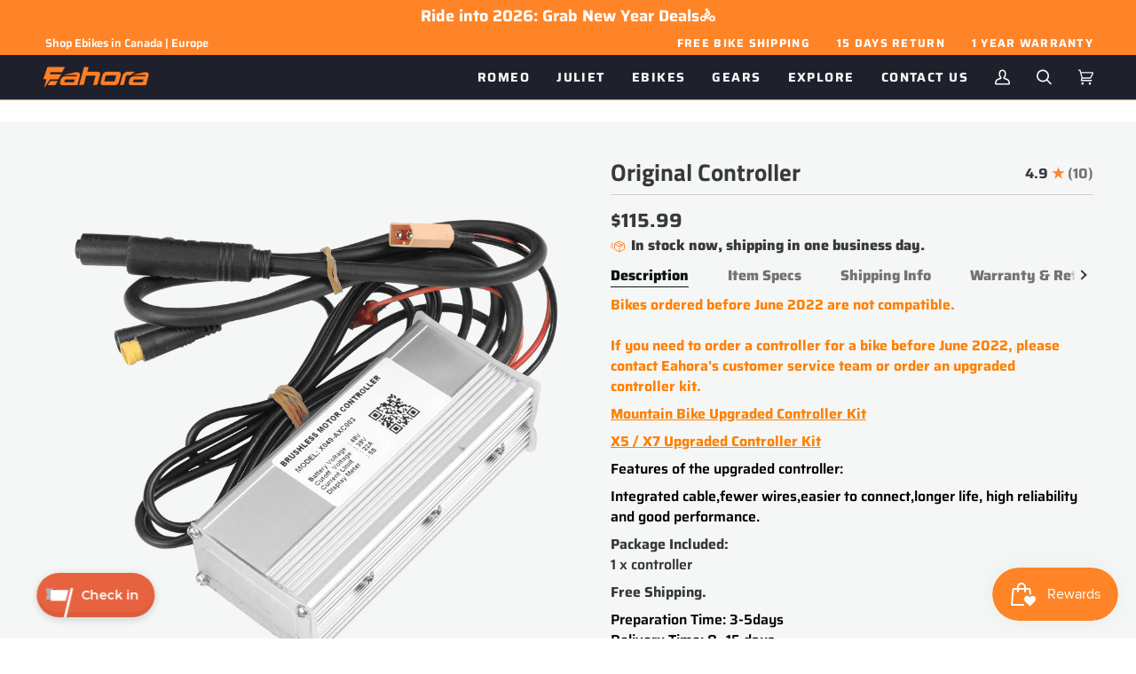

--- FILE ---
content_type: text/html; charset=utf-8
request_url: https://www.eahoraebike.com/products/controller
body_size: 53973
content:
<!doctype html>




<html class="no-js" lang="en" ><head>
  <!-- TikTok Pixel Code Start --> <script> !function (w, d, t) { w.TiktokAnalyticsObject=t;var ttq=w[t]=w[t]||[];ttq.methods=["page","track","identify","instances","debug","on","off","once","ready","alias","group","enableCookie","disableCookie","holdConsent","revokeConsent","grantConsent"],ttq.setAndDefer=function(t,e){t[e]=function(){t.push([e].concat(Array.prototype.slice.call(arguments,0)))}};for(var i=0;i<ttq.methods.length;i++)ttq.setAndDefer(ttq,ttq.methods[i]);ttq.instance=function(t){for( var e=ttq._i[t]||[],n=0;n<ttq.methods.length;n++)ttq.setAndDefer(e,ttq.methods[n]);return e},ttq.load=function(e,n){var r="https://analytics.tiktok.com/i18n/pixel/events.js",o=n&&n.partner;ttq._i=ttq._i||{},ttq._i[e]=[],ttq._i[e]._u=r,ttq._t=ttq._t||{},ttq._t[e]=+new Date,ttq._o=ttq._o||{},ttq._o[e]=n||{};n=document.createElement("script") ;n.type="text/javascript",n.async=!0,n.src=r+"?sdkid="+e+"&lib="+t;e=document.getElementsByTagName("script")[0];e.parentNode.insertBefore(n,e)}; ttq.load('CQVHSF3C77U1RMG5A660'); ttq.page(); }(window, document, 'ttq'); </script> <!-- TikTok Pixel Code End -->
<!-- Google Tag Manager -->
<script>(function(w,d,s,l,i){w[l]=w[l]||[];w[l].push({'gtm.start':
new Date().getTime(),event:'gtm.js'});var f=d.getElementsByTagName(s)[0],
j=d.createElement(s),dl=l!='dataLayer'?'&l='+l:'';j.async=true;j.src=
'https://www.googletagmanager.com/gtm.js?id='+i+dl;f.parentNode.insertBefore(j,f);
})(window,document,'script','dataLayer','GTM-KS99FKX');</script>
<!-- End Google Tag Manager -->
  <meta charset="utf-8">
  <meta http-equiv="X-UA-Compatible" content="IE=edge,chrome=1">
  <meta name="viewport" content="width=device-width,initial-scale=1,viewport-fit=cover">
  <meta name="theme-color" content="#ffc800"><link rel="canonical" href="https://www.eahoraebike.com/products/controller"><!-- ======================= Pipeline Theme V7.1.3 ========================= -->

  <!-- Preloading ================================================================== -->

  <link rel="preconnect" href="https://cdn.shopify.com" crossorigin>
  <link rel="dns-prefetch" href="https://cdn.shopify.com">
  <link rel="preconnect" href="https://fonts.shopify.com" crossorigin>
  <link rel="dns-prefetch" href="https://fonts.shopifycdn.com">
  <link rel="preconnect" href="https://monorail-edge.shopifysvc.com" crossorigin>

  <link rel="preload" href="//www.eahoraebike.com/cdn/fonts/saira/saira_n6.f604faeadd7abe9de0501d528fdf1212f9c7614e.woff2" as="font" type="font/woff2" crossorigin>
  <link rel="preload" href="//www.eahoraebike.com/cdn/fonts/titillium_web/titilliumweb_n7.d17ed1f3a767ca2dd9fcaa8710c651c747c3860e.woff2" as="font" type="font/woff2" crossorigin>
  <link rel="preload" href="//www.eahoraebike.com/cdn/fonts/saira/saira_n7.3f7362bcb0699c03fde052e2621337039e9f1b79.woff2" as="font" type="font/woff2" crossorigin>

  <link href="//www.eahoraebike.com/cdn/shop/t/69/assets/vendor.js?v=144118437607305429831699949552" as="script" rel="preload">
  <link href="//www.eahoraebike.com/cdn/shop/t/69/assets/theme.js?v=154126698806131224561699949552" as="script" rel="preload">
  <link href="//www.eahoraebike.com/cdn/shop/t/69/assets/theme.css?v=172108729598229105711762422395" as="script" rel="preload">

  <!-- Title and description ================================================ --><link rel="shortcut icon" href="//www.eahoraebike.com/cdn/shop/files/Favicon_Light_20231115_32x32.png?v=1700012523" type="image/png">
  <title>
    

    Electric Bike Controller | Eahora Ebike | Electronics Parts

  </title><meta name="description" content="18Ah controller is compatible with all Eahora ebikes except Azarias/XT9/XT10. 21Ah controller is compatible with Eahora X7/AM200/XC200 (it also works on 15Ah X5&amp; 500W AM100) Package Included:1 x controller Free Shipping.Delivery Time: 7- 12 days.">
  <!-- /snippets/social-meta-tags.liquid --><meta property="og:site_name" content="Eahora">
<meta property="og:url" content="https://www.eahoraebike.com/products/controller">
<meta property="og:title" content="Original Controller">
<meta property="og:type" content="product">
<meta property="og:description" content="18Ah controller is compatible with all Eahora ebikes except Azarias/XT9/XT10. 21Ah controller is compatible with Eahora X7/AM200/XC200 (it also works on 15Ah X5&amp; 500W AM100) Package Included:1 x controller Free Shipping.Delivery Time: 7- 12 days."><meta property="og:price:amount" content="115.99">
  <meta property="og:price:currency" content="USD">
      <meta property="og:image" content="http://www.eahoraebike.com/cdn/shop/files/Controller_1.png?v=1711531933">
      <meta property="og:image:secure_url" content="https://www.eahoraebike.com/cdn/shop/files/Controller_1.png?v=1711531933">
      <meta property="og:image:height" content="1500">
      <meta property="og:image:width" content="1500">
      <meta property="og:image" content="http://www.eahoraebike.com/cdn/shop/files/Controller_2.png?v=1711531933">
      <meta property="og:image:secure_url" content="https://www.eahoraebike.com/cdn/shop/files/Controller_2.png?v=1711531933">
      <meta property="og:image:height" content="1500">
      <meta property="og:image:width" content="1500">
<meta property="twitter:image" content="http://www.eahoraebike.com/cdn/shop/files/Controller_1_1200x1200.png?v=1711531933">

<meta name="twitter:site" content="@">
<meta name="twitter:card" content="summary_large_image">
<meta name="twitter:title" content="Original Controller">
<meta name="twitter:description" content="18Ah controller is compatible with all Eahora ebikes except Azarias/XT9/XT10. 21Ah controller is compatible with Eahora X7/AM200/XC200 (it also works on 15Ah X5&amp; 500W AM100) Package Included:1 x controller Free Shipping.Delivery Time: 7- 12 days."><!-- CSS ================================================================== -->

  <link href="//www.eahoraebike.com/cdn/shop/t/69/assets/font-settings.css?v=156160789419911337991762401515" rel="stylesheet" type="text/css" media="all" />

  <!-- /snippets/css-variables.liquid -->


<style data-shopify>

:root {
/* ================ Layout Variables ================ */






--LAYOUT-WIDTH: 1600px;
--LAYOUT-GUTTER: 40px;
--LAYOUT-GUTTER-OFFSET: -40px;
--NAV-GUTTER: 15px;
--LAYOUT-OUTER: 48px;

/* ================ Product video ================ */

--COLOR-VIDEO-BG: #f2f2f2;


/* ================ Color Variables ================ */

/* === Backgrounds ===*/
--COLOR-BG: #ffffff;
--COLOR-BG-ACCENT: #f5f7f6;

/* === Text colors ===*/
--COLOR-TEXT-DARK: #101315;
--COLOR-TEXT: #38393a;
--COLOR-TEXT-LIGHT: #747475;

/* === Bright color ===*/
--COLOR-PRIMARY: #ff8427;
--COLOR-PRIMARY-HOVER: #d95e00;
--COLOR-PRIMARY-FADE: rgba(255, 132, 39, 0.05);
--COLOR-PRIMARY-FADE-HOVER: rgba(255, 132, 39, 0.1);--COLOR-PRIMARY-OPPOSITE: #ffffff;

/* === Secondary/link Color ===*/
--COLOR-SECONDARY: #ffc800;
--COLOR-SECONDARY-HOVER: #b38c00;
--COLOR-SECONDARY-FADE: rgba(255, 200, 0, 0.05);
--COLOR-SECONDARY-FADE-HOVER: rgba(255, 200, 0, 0.1);--COLOR-SECONDARY-OPPOSITE: #000000;

/* === Shades of grey ===*/
--COLOR-A5:  rgba(56, 57, 58, 0.05);
--COLOR-A10: rgba(56, 57, 58, 0.1);
--COLOR-A20: rgba(56, 57, 58, 0.2);
--COLOR-A35: rgba(56, 57, 58, 0.35);
--COLOR-A50: rgba(56, 57, 58, 0.5);
--COLOR-A80: rgba(56, 57, 58, 0.8);
--COLOR-A90: rgba(56, 57, 58, 0.9);
--COLOR-A95: rgba(56, 57, 58, 0.95);


/* ================ Inverted Color Variables ================ */

--INVERSE-BG: #1e212b;
--INVERSE-BG-ACCENT: #000000;

/* === Text colors ===*/
--INVERSE-TEXT-DARK: #ffffff;
--INVERSE-TEXT: #f5f7f6;
--INVERSE-TEXT-LIGHT: #b5b7b9;

/* === Bright color ===*/
--INVERSE-PRIMARY: #ffc800;
--INVERSE-PRIMARY-HOVER: #b38c00;
--INVERSE-PRIMARY-FADE: rgba(255, 200, 0, 0.05);
--INVERSE-PRIMARY-FADE-HOVER: rgba(255, 200, 0, 0.1);--INVERSE-PRIMARY-OPPOSITE: #000000;


/* === Second Color ===*/
--INVERSE-SECONDARY: #ff8427;
--INVERSE-SECONDARY-HOVER: #d95e00;
--INVERSE-SECONDARY-FADE: rgba(255, 132, 39, 0.05);
--INVERSE-SECONDARY-FADE-HOVER: rgba(255, 132, 39, 0.1);--INVERSE-SECONDARY-OPPOSITE: #000000;


/* === Shades of grey ===*/
--INVERSE-A5:  rgba(245, 247, 246, 0.05);
--INVERSE-A10: rgba(245, 247, 246, 0.1);
--INVERSE-A20: rgba(245, 247, 246, 0.2);
--INVERSE-A35: rgba(245, 247, 246, 0.3);
--INVERSE-A80: rgba(245, 247, 246, 0.8);
--INVERSE-A90: rgba(245, 247, 246, 0.9);
--INVERSE-A95: rgba(245, 247, 246, 0.95);


/* ================ Bright Color Variables ================ */

--BRIGHT-BG: #ffffff;
--BRIGHT-BG-ACCENT: #4d8b31;

/* === Text colors ===*/
--BRIGHT-TEXT-DARK: #77797b;
--BRIGHT-TEXT: #38393a;
--BRIGHT-TEXT-LIGHT: #747475;

/* === Bright color ===*/
--BRIGHT-PRIMARY: #ff8427;
--BRIGHT-PRIMARY-HOVER: #d95e00;
--BRIGHT-PRIMARY-FADE: rgba(255, 132, 39, 0.05);
--BRIGHT-PRIMARY-FADE-HOVER: rgba(255, 132, 39, 0.1);--BRIGHT-PRIMARY-OPPOSITE: #000000;


/* === Second Color ===*/
--BRIGHT-SECONDARY: #ffc800;
--BRIGHT-SECONDARY-HOVER: #b38c00;
--BRIGHT-SECONDARY-FADE: rgba(255, 200, 0, 0.05);
--BRIGHT-SECONDARY-FADE-HOVER: rgba(255, 200, 0, 0.1);--BRIGHT-SECONDARY-OPPOSITE: #000000;


/* === Shades of grey ===*/
--BRIGHT-A5:  rgba(56, 57, 58, 0.05);
--BRIGHT-A10: rgba(56, 57, 58, 0.1);
--BRIGHT-A20: rgba(56, 57, 58, 0.2);
--BRIGHT-A35: rgba(56, 57, 58, 0.3);
--BRIGHT-A80: rgba(56, 57, 58, 0.8);
--BRIGHT-A90: rgba(56, 57, 58, 0.9);
--BRIGHT-A95: rgba(56, 57, 58, 0.95);


/* === Account Bar ===*/
--COLOR-ANNOUNCEMENT-BG: #ff8427;
--COLOR-ANNOUNCEMENT-TEXT: #ffffff;

/* === Nav and dropdown link background ===*/
--COLOR-NAV: #1e212b;
--COLOR-NAV-TEXT: #f5f7f6;
--COLOR-NAV-TEXT-DARK: #c5dad0;
--COLOR-NAV-TEXT-LIGHT: #b5b7b9;
--COLOR-NAV-BORDER: #ff8427;
--COLOR-NAV-A10: rgba(245, 247, 246, 0.1);
--COLOR-NAV-A50: rgba(245, 247, 246, 0.5);
--COLOR-HIGHLIGHT-LINK: #ffc800;

/* === Site Footer ===*/
--COLOR-FOOTER-BG: #1e212b;
--COLOR-FOOTER-TEXT: #ffffff;
--COLOR-FOOTER-A5: rgba(255, 255, 255, 0.05);
--COLOR-FOOTER-A15: rgba(255, 255, 255, 0.15);
--COLOR-FOOTER-A90: rgba(255, 255, 255, 0.9);

/* === Sub-Footer ===*/
--COLOR-SUB-FOOTER-BG: #000000;
--COLOR-SUB-FOOTER-TEXT: #f5f7f6;
--COLOR-SUB-FOOTER-A5: rgba(245, 247, 246, 0.05);
--COLOR-SUB-FOOTER-A15: rgba(245, 247, 246, 0.15);
--COLOR-SUB-FOOTER-A90: rgba(245, 247, 246, 0.9);

/* === Products ===*/
--PRODUCT-GRID-ASPECT-RATIO: 100%;

/* === Product badges ===*/
--COLOR-BADGE: #f5f7f6;
--COLOR-BADGE-TEXT: #1e212b;
--COLOR-BADGE-TEXT-DARK: #000000;
--COLOR-BADGE-TEXT-HOVER: #3d4458;
--COLOR-BADGE-HAIRLINE: #eaecec;

/* === Product item slider ===*/--COLOR-PRODUCT-SLIDER: #f5f7f6;--COLOR-PRODUCT-SLIDER-OPPOSITE: rgba(3, 4, 4, 0.06);/* === disabled form colors ===*/
--COLOR-DISABLED-BG: #ebebeb;
--COLOR-DISABLED-TEXT: #b9baba;

--INVERSE-DISABLED-BG: #34363f;
--INVERSE-DISABLED-TEXT: #696c72;


/* === Tailwind RGBA Palette ===*/
--RGB-CANVAS: 255 255 255;
--RGB-CONTENT: 56 57 58;
--RGB-PRIMARY: 255 132 39;
--RGB-SECONDARY: 255 200 0;

--RGB-DARK-CANVAS: 30 33 43;
--RGB-DARK-CONTENT: 245 247 246;
--RGB-DARK-PRIMARY: 255 200 0;
--RGB-DARK-SECONDARY: 255 132 39;

--RGB-BRIGHT-CANVAS: 255 255 255;
--RGB-BRIGHT-CONTENT: 56 57 58;
--RGB-BRIGHT-PRIMARY: 255 132 39;
--RGB-BRIGHT-SECONDARY: 255 200 0;

--RGB-PRIMARY-CONTRAST: 255 255 255;
--RGB-SECONDARY-CONTRAST: 0 0 0;

--RGB-DARK-PRIMARY-CONTRAST: 0 0 0;
--RGB-DARK-SECONDARY-CONTRAST: 0 0 0;

--RGB-BRIGHT-PRIMARY-CONTRAST: 0 0 0;
--RGB-BRIGHT-SECONDARY-CONTRAST: 0 0 0;


/* === Button Radius === */
--BUTTON-RADIUS: 2px;


/* ================ Typography ================ */

--FONT-STACK-BODY: Saira, sans-serif;
--FONT-STYLE-BODY: normal;
--FONT-WEIGHT-BODY: 600;
--FONT-WEIGHT-BODY-BOLD: 700;
--FONT-ADJUST-BODY: 1.1;

  --FONT-BODY-TRANSFORM: none;
  --FONT-BODY-LETTER-SPACING: normal;


--FONT-STACK-HEADING: "Titillium Web", sans-serif;
--FONT-STYLE-HEADING: normal;
--FONT-WEIGHT-HEADING: 700;
--FONT-WEIGHT-HEADING-BOLD: 900;
--FONT-ADJUST-HEADING: 0.85;

  --FONT-HEADING-TRANSFORM: none;
  --FONT-HEADING-LETTER-SPACING: normal;


--FONT-STACK-ACCENT: Saira, sans-serif;
--FONT-STYLE-ACCENT: normal;
--FONT-WEIGHT-ACCENT: 700;
--FONT-WEIGHT-ACCENT-BOLD: 800;
--FONT-ADJUST-ACCENT: 1.25;

  --FONT-ACCENT-TRANSFORM: none;
  --FONT-ACCENT-LETTER-SPACING: normal;


--TYPE-STACK-NAV: Saira, sans-serif;
--TYPE-STYLE-NAV: normal;
--TYPE-ADJUST-NAV: 1.25;
--TYPE-WEIGHT-NAV: 700;

  --FONT-NAV-TRANSFORM: uppercase;
  --FONT-NAV-LETTER-SPACING: 0.1em;

--TYPE-STACK-BUTTON: Saira, sans-serif;
--TYPE-STYLE-BUTTON: normal;
--TYPE-ADJUST-BUTTON: 1.25;
--TYPE-WEIGHT-BUTTON: 800;

  --FONT-BUTTON-TRANSFORM: uppercase;
  --FONT-BUTTON-LETTER-SPACING: 0.1em;

--TYPE-STACK-KICKER: Saira, sans-serif;
--TYPE-STYLE-KICKER: normal;
--TYPE-ADJUST-KICKER: 1.25;
--TYPE-WEIGHT-KICKER: 800;

  --FONT-KICKER-TRANSFORM: none;
  --FONT-KICKER-LETTER-SPACING: normal;



--ICO-SELECT: url('//www.eahoraebike.com/cdn/shop/t/69/assets/ico-select.svg?v=106534396785035202981699955801');

/* ================ Photo correction ================ */
--PHOTO-CORRECTION: 100%;



}


/* ================ Typography ================ */
/* ================ type-scale.com ============ */

/* 1.16 base 13 */
:root {
 --font-1: 10px;
 --font-2: 11.3px;
 --font-3: 12px;
 --font-4: 13px;
 --font-5: 15.5px;
 --font-6: 17px;
 --font-7: 20px;
 --font-8: 23.5px;
 --font-9: 27px;
 --font-10:32px;
 --font-11:37px;
 --font-12:43px;
 --font-13:49px;
 --font-14:57px;
 --font-15:67px;
}

/* 1.175 base 13.5 */
@media only screen and (min-width: 480px) and (max-width: 1099px) {
  :root {
    --font-1: 10px;
    --font-2: 11.5px;
    --font-3: 12.5px;
    --font-4: 13.5px;
    --font-5: 16px;
    --font-6: 18px;
    --font-7: 21px;
    --font-8: 25px;
    --font-9: 29px;
    --font-10:34px;
    --font-11:40px;
    --font-12:47px;
    --font-13:56px;
    --font-14:65px;
   --font-15:77px;
  }
}
/* 1.22 base 14.5 */
@media only screen and (min-width: 1100px) {
  :root {
    --font-1: 10px;
    --font-2: 11.5px;
    --font-3: 13px;
    --font-4: 14.5px;
    --font-5: 17.5px;
    --font-6: 22px;
    --font-7: 26px;
    --font-8: 32px;
    --font-9: 39px;
    --font-10:48px;
    --font-11:58px;
    --font-12:71px;
    --font-13:87px;
    --font-14:106px;
    --font-15:129px;
 }
}


</style>


  <link href="//www.eahoraebike.com/cdn/shop/t/69/assets/theme.css?v=172108729598229105711762422395" rel="stylesheet" type="text/css" media="all" />
  <script>
    document.documentElement.className = document.documentElement.className.replace('no-js', 'js');

    
      document.documentElement.classList.add('aos-initialized');let root = '/';
    if (root[root.length - 1] !== '/') {
      root = `${root}/`;
    }
    var theme = {
      routes: {
        root_url: root,
        cart: '/cart',
        cart_add_url: '/cart/add',
        product_recommendations_url: '/recommendations/products',
        account_addresses_url: '/account/addresses',
        predictive_search_url: '/search/suggest'
      },
      state: {
        cartOpen: null,
      },
      sizes: {
        small: 480,
        medium: 768,
        large: 1100,
        widescreen: 1400
      },
      assets: {
        photoswipe: '//www.eahoraebike.com/cdn/shop/t/69/assets/photoswipe.js?v=162613001030112971491699949552',
        smoothscroll: '//www.eahoraebike.com/cdn/shop/t/69/assets/smoothscroll.js?v=37906625415260927261699949552',
        swatches: '//www.eahoraebike.com/cdn/shop/t/69/assets/swatches.json?v=154940297821828866241699949552',
        noImage: '//www.eahoraebike.com/cdn/shopifycloud/storefront/assets/no-image-2048-a2addb12.gif',
        base: '//www.eahoraebike.com/cdn/shop/t/69/assets/'
      },
      strings: {
        swatchesKey: "Color, Colour",
        addToCart: "Add to Cart",
        estimateShipping: "Estimate shipping",
        noShippingAvailable: "We do not ship to this destination.",
        free: "Free",
        from: "From",
        preOrder: "Pre-order",
        soldOut: "Sold Out",
        sale: "Sale",
        subscription: "Subscription",
        unavailable: "Unavailable",
        unitPrice: "Unit price",
        unitPriceSeparator: "per",
        stockout: "All available stock is in cart",
        products: "Products",
        pages: "Pages",
        collections: "Collections",
        resultsFor: "Results for",
        noResultsFor: "No results for",
        articles: "Articles",
        successMessage: "Link copied to clipboard",
      },
      settings: {
        badge_sale_type: "dollar",
        animate_hover: true,
        animate_scroll: true,
        show_locale_desktop: null,
        show_locale_mobile: null,
        show_currency_desktop: null,
        show_currency_mobile: null,
        currency_select_type: "country",
        currency_code_enable: false,
        cycle_images_hover_delay: 1.5
      },
      info: {
        name: 'pipeline'
      },
      version: '7.1.3',
      moneyFormat: "${{amount}}",
      shopCurrency: "USD",
      currencyCode: "USD"
    }
    let windowInnerHeight = window.innerHeight;
    document.documentElement.style.setProperty('--full-screen', `${windowInnerHeight}px`);
    document.documentElement.style.setProperty('--three-quarters', `${windowInnerHeight * 0.75}px`);
    document.documentElement.style.setProperty('--two-thirds', `${windowInnerHeight * 0.66}px`);
    document.documentElement.style.setProperty('--one-half', `${windowInnerHeight * 0.5}px`);
    document.documentElement.style.setProperty('--one-third', `${windowInnerHeight * 0.33}px`);
    document.documentElement.style.setProperty('--one-fifth', `${windowInnerHeight * 0.2}px`);

    window.isRTL = document.documentElement.getAttribute('dir') === 'rtl';
  </script><!-- Theme Javascript ============================================================== -->
  <script src="//www.eahoraebike.com/cdn/shop/t/69/assets/vendor.js?v=144118437607305429831699949552" defer="defer"></script>
  <script src="//www.eahoraebike.com/cdn/shop/t/69/assets/theme.js?v=154126698806131224561699949552" defer="defer"></script>

  <script>
    (function () {
      function onPageShowEvents() {
        if ('requestIdleCallback' in window) {
          requestIdleCallback(initCartEvent, { timeout: 500 })
        } else {
          initCartEvent()
        }
        function initCartEvent(){
          window.fetch(window.theme.routes.cart + '.js')
          .then((response) => {
            if(!response.ok){
              throw {status: response.statusText};
            }
            return response.json();
          })
          .then((response) => {
            document.dispatchEvent(new CustomEvent('theme:cart:change', {
              detail: {
                cart: response,
              },
              bubbles: true,
            }));
            return response;
          })
          .catch((e) => {
            console.error(e);
          });
        }
      };
      window.onpageshow = onPageShowEvents;
    })();
  </script>

  <script type="text/javascript">
    if (window.MSInputMethodContext && document.documentMode) {
      var scripts = document.getElementsByTagName('script')[0];
      var polyfill = document.createElement("script");
      polyfill.defer = true;
      polyfill.src = "//www.eahoraebike.com/cdn/shop/t/69/assets/ie11.js?v=144489047535103983231699949552";

      scripts.parentNode.insertBefore(polyfill, scripts);
    }
  </script>

  <!-- Shopify app scripts =========================================================== -->
  <script>window.performance && window.performance.mark && window.performance.mark('shopify.content_for_header.start');</script><meta id="shopify-digital-wallet" name="shopify-digital-wallet" content="/11872600160/digital_wallets/dialog">
<meta name="shopify-checkout-api-token" content="2c438427085b9b36b511a6f14dbf00b4">
<meta id="in-context-paypal-metadata" data-shop-id="11872600160" data-venmo-supported="false" data-environment="production" data-locale="en_US" data-paypal-v4="true" data-currency="USD">
<link rel="alternate" type="application/json+oembed" href="https://www.eahoraebike.com/products/controller.oembed">
<script async="async" src="/checkouts/internal/preloads.js?locale=en-US"></script>
<script id="shopify-features" type="application/json">{"accessToken":"2c438427085b9b36b511a6f14dbf00b4","betas":["rich-media-storefront-analytics"],"domain":"www.eahoraebike.com","predictiveSearch":true,"shopId":11872600160,"locale":"en"}</script>
<script>var Shopify = Shopify || {};
Shopify.shop = "eahorabiking.myshopify.com";
Shopify.locale = "en";
Shopify.currency = {"active":"USD","rate":"1.0"};
Shopify.country = "US";
Shopify.theme = {"name":"Pipeline 20231114 - Finn","id":137610330354,"schema_name":"Pipeline","schema_version":"7.1.3","theme_store_id":739,"role":"main"};
Shopify.theme.handle = "null";
Shopify.theme.style = {"id":null,"handle":null};
Shopify.cdnHost = "www.eahoraebike.com/cdn";
Shopify.routes = Shopify.routes || {};
Shopify.routes.root = "/";</script>
<script type="module">!function(o){(o.Shopify=o.Shopify||{}).modules=!0}(window);</script>
<script>!function(o){function n(){var o=[];function n(){o.push(Array.prototype.slice.apply(arguments))}return n.q=o,n}var t=o.Shopify=o.Shopify||{};t.loadFeatures=n(),t.autoloadFeatures=n()}(window);</script>
<script id="shop-js-analytics" type="application/json">{"pageType":"product"}</script>
<script defer="defer" async type="module" src="//www.eahoraebike.com/cdn/shopifycloud/shop-js/modules/v2/client.init-shop-cart-sync_DtuiiIyl.en.esm.js"></script>
<script defer="defer" async type="module" src="//www.eahoraebike.com/cdn/shopifycloud/shop-js/modules/v2/chunk.common_CUHEfi5Q.esm.js"></script>
<script type="module">
  await import("//www.eahoraebike.com/cdn/shopifycloud/shop-js/modules/v2/client.init-shop-cart-sync_DtuiiIyl.en.esm.js");
await import("//www.eahoraebike.com/cdn/shopifycloud/shop-js/modules/v2/chunk.common_CUHEfi5Q.esm.js");

  window.Shopify.SignInWithShop?.initShopCartSync?.({"fedCMEnabled":true,"windoidEnabled":true});

</script>
<script>(function() {
  var isLoaded = false;
  function asyncLoad() {
    if (isLoaded) return;
    isLoaded = true;
    var urls = ["https:\/\/d3hw6dc1ow8pp2.cloudfront.net\/reviewsWidget.min.js?shop=eahorabiking.myshopify.com","\/\/shopify.privy.com\/widget.js?shop=eahorabiking.myshopify.com","https:\/\/static.shareasale.com\/json\/shopify\/deduplication.js?shop=eahorabiking.myshopify.com","https:\/\/static.shareasale.com\/json\/shopify\/shareasale-tracking.js?sasmid=93143\u0026ssmtid=19038\u0026shop=eahorabiking.myshopify.com","\/\/cdn.shopify.com\/proxy\/1a4ade698ad2b45440b432c6466d5ad76441e0d2222b6a8fd70b1a9311811084\/api.goaffpro.com\/loader.js?shop=eahorabiking.myshopify.com\u0026sp-cache-control=cHVibGljLCBtYXgtYWdlPTkwMA","https:\/\/cdn-app.cart-bot.net\/public\/js\/append.js?shop=eahorabiking.myshopify.com"];
    for (var i = 0; i < urls.length; i++) {
      var s = document.createElement('script');
      s.type = 'text/javascript';
      s.async = true;
      s.src = urls[i];
      var x = document.getElementsByTagName('script')[0];
      x.parentNode.insertBefore(s, x);
    }
  };
  if(window.attachEvent) {
    window.attachEvent('onload', asyncLoad);
  } else {
    window.addEventListener('load', asyncLoad, false);
  }
})();</script>
<script id="__st">var __st={"a":11872600160,"offset":28800,"reqid":"2cf2c5f3-3d65-42e4-af56-d74487a853af-1767655980","pageurl":"www.eahoraebike.com\/products\/controller","u":"e0ca648e51af","p":"product","rtyp":"product","rid":5797578866852};</script>
<script>window.ShopifyPaypalV4VisibilityTracking = true;</script>
<script id="captcha-bootstrap">!function(){'use strict';const t='contact',e='account',n='new_comment',o=[[t,t],['blogs',n],['comments',n],[t,'customer']],c=[[e,'customer_login'],[e,'guest_login'],[e,'recover_customer_password'],[e,'create_customer']],r=t=>t.map((([t,e])=>`form[action*='/${t}']:not([data-nocaptcha='true']) input[name='form_type'][value='${e}']`)).join(','),a=t=>()=>t?[...document.querySelectorAll(t)].map((t=>t.form)):[];function s(){const t=[...o],e=r(t);return a(e)}const i='password',u='form_key',d=['recaptcha-v3-token','g-recaptcha-response','h-captcha-response',i],f=()=>{try{return window.sessionStorage}catch{return}},m='__shopify_v',_=t=>t.elements[u];function p(t,e,n=!1){try{const o=window.sessionStorage,c=JSON.parse(o.getItem(e)),{data:r}=function(t){const{data:e,action:n}=t;return t[m]||n?{data:e,action:n}:{data:t,action:n}}(c);for(const[e,n]of Object.entries(r))t.elements[e]&&(t.elements[e].value=n);n&&o.removeItem(e)}catch(o){console.error('form repopulation failed',{error:o})}}const l='form_type',E='cptcha';function T(t){t.dataset[E]=!0}const w=window,h=w.document,L='Shopify',v='ce_forms',y='captcha';let A=!1;((t,e)=>{const n=(g='f06e6c50-85a8-45c8-87d0-21a2b65856fe',I='https://cdn.shopify.com/shopifycloud/storefront-forms-hcaptcha/ce_storefront_forms_captcha_hcaptcha.v1.5.2.iife.js',D={infoText:'Protected by hCaptcha',privacyText:'Privacy',termsText:'Terms'},(t,e,n)=>{const o=w[L][v],c=o.bindForm;if(c)return c(t,g,e,D).then(n);var r;o.q.push([[t,g,e,D],n]),r=I,A||(h.body.append(Object.assign(h.createElement('script'),{id:'captcha-provider',async:!0,src:r})),A=!0)});var g,I,D;w[L]=w[L]||{},w[L][v]=w[L][v]||{},w[L][v].q=[],w[L][y]=w[L][y]||{},w[L][y].protect=function(t,e){n(t,void 0,e),T(t)},Object.freeze(w[L][y]),function(t,e,n,w,h,L){const[v,y,A,g]=function(t,e,n){const i=e?o:[],u=t?c:[],d=[...i,...u],f=r(d),m=r(i),_=r(d.filter((([t,e])=>n.includes(e))));return[a(f),a(m),a(_),s()]}(w,h,L),I=t=>{const e=t.target;return e instanceof HTMLFormElement?e:e&&e.form},D=t=>v().includes(t);t.addEventListener('submit',(t=>{const e=I(t);if(!e)return;const n=D(e)&&!e.dataset.hcaptchaBound&&!e.dataset.recaptchaBound,o=_(e),c=g().includes(e)&&(!o||!o.value);(n||c)&&t.preventDefault(),c&&!n&&(function(t){try{if(!f())return;!function(t){const e=f();if(!e)return;const n=_(t);if(!n)return;const o=n.value;o&&e.removeItem(o)}(t);const e=Array.from(Array(32),(()=>Math.random().toString(36)[2])).join('');!function(t,e){_(t)||t.append(Object.assign(document.createElement('input'),{type:'hidden',name:u})),t.elements[u].value=e}(t,e),function(t,e){const n=f();if(!n)return;const o=[...t.querySelectorAll(`input[type='${i}']`)].map((({name:t})=>t)),c=[...d,...o],r={};for(const[a,s]of new FormData(t).entries())c.includes(a)||(r[a]=s);n.setItem(e,JSON.stringify({[m]:1,action:t.action,data:r}))}(t,e)}catch(e){console.error('failed to persist form',e)}}(e),e.submit())}));const S=(t,e)=>{t&&!t.dataset[E]&&(n(t,e.some((e=>e===t))),T(t))};for(const o of['focusin','change'])t.addEventListener(o,(t=>{const e=I(t);D(e)&&S(e,y())}));const B=e.get('form_key'),M=e.get(l),P=B&&M;t.addEventListener('DOMContentLoaded',(()=>{const t=y();if(P)for(const e of t)e.elements[l].value===M&&p(e,B);[...new Set([...A(),...v().filter((t=>'true'===t.dataset.shopifyCaptcha))])].forEach((e=>S(e,t)))}))}(h,new URLSearchParams(w.location.search),n,t,e,['guest_login'])})(!0,!0)}();</script>
<script integrity="sha256-4kQ18oKyAcykRKYeNunJcIwy7WH5gtpwJnB7kiuLZ1E=" data-source-attribution="shopify.loadfeatures" defer="defer" src="//www.eahoraebike.com/cdn/shopifycloud/storefront/assets/storefront/load_feature-a0a9edcb.js" crossorigin="anonymous"></script>
<script data-source-attribution="shopify.dynamic_checkout.dynamic.init">var Shopify=Shopify||{};Shopify.PaymentButton=Shopify.PaymentButton||{isStorefrontPortableWallets:!0,init:function(){window.Shopify.PaymentButton.init=function(){};var t=document.createElement("script");t.src="https://www.eahoraebike.com/cdn/shopifycloud/portable-wallets/latest/portable-wallets.en.js",t.type="module",document.head.appendChild(t)}};
</script>
<script data-source-attribution="shopify.dynamic_checkout.buyer_consent">
  function portableWalletsHideBuyerConsent(e){var t=document.getElementById("shopify-buyer-consent"),n=document.getElementById("shopify-subscription-policy-button");t&&n&&(t.classList.add("hidden"),t.setAttribute("aria-hidden","true"),n.removeEventListener("click",e))}function portableWalletsShowBuyerConsent(e){var t=document.getElementById("shopify-buyer-consent"),n=document.getElementById("shopify-subscription-policy-button");t&&n&&(t.classList.remove("hidden"),t.removeAttribute("aria-hidden"),n.addEventListener("click",e))}window.Shopify?.PaymentButton&&(window.Shopify.PaymentButton.hideBuyerConsent=portableWalletsHideBuyerConsent,window.Shopify.PaymentButton.showBuyerConsent=portableWalletsShowBuyerConsent);
</script>
<script>
  function portableWalletsCleanup(e){e&&e.src&&console.error("Failed to load portable wallets script "+e.src);var t=document.querySelectorAll("shopify-accelerated-checkout .shopify-payment-button__skeleton, shopify-accelerated-checkout-cart .wallet-cart-button__skeleton"),e=document.getElementById("shopify-buyer-consent");for(let e=0;e<t.length;e++)t[e].remove();e&&e.remove()}function portableWalletsNotLoadedAsModule(e){e instanceof ErrorEvent&&"string"==typeof e.message&&e.message.includes("import.meta")&&"string"==typeof e.filename&&e.filename.includes("portable-wallets")&&(window.removeEventListener("error",portableWalletsNotLoadedAsModule),window.Shopify.PaymentButton.failedToLoad=e,"loading"===document.readyState?document.addEventListener("DOMContentLoaded",window.Shopify.PaymentButton.init):window.Shopify.PaymentButton.init())}window.addEventListener("error",portableWalletsNotLoadedAsModule);
</script>

<script type="module" src="https://www.eahoraebike.com/cdn/shopifycloud/portable-wallets/latest/portable-wallets.en.js" onError="portableWalletsCleanup(this)" crossorigin="anonymous"></script>
<script nomodule>
  document.addEventListener("DOMContentLoaded", portableWalletsCleanup);
</script>

<link id="shopify-accelerated-checkout-styles" rel="stylesheet" media="screen" href="https://www.eahoraebike.com/cdn/shopifycloud/portable-wallets/latest/accelerated-checkout-backwards-compat.css" crossorigin="anonymous">
<style id="shopify-accelerated-checkout-cart">
        #shopify-buyer-consent {
  margin-top: 1em;
  display: inline-block;
  width: 100%;
}

#shopify-buyer-consent.hidden {
  display: none;
}

#shopify-subscription-policy-button {
  background: none;
  border: none;
  padding: 0;
  text-decoration: underline;
  font-size: inherit;
  cursor: pointer;
}

#shopify-subscription-policy-button::before {
  box-shadow: none;
}

      </style>

<script>window.performance && window.performance.mark && window.performance.mark('shopify.content_for_header.end');</script>
<!-- BEGIN app block: shopify://apps/gameball/blocks/gb-widget/4b916a35-b345-4d7d-9eb4-f51fec3f8c05 --><input type="hidden" name="" id="gameball-customerFirstName" value="">
<input type="hidden" name="" id="gameball-customerLastName" value="">
<input type="hidden" name="" id="gameball-customerID" value="">
<input type="hidden" name="" id="gameball-totalSpent" value="">
<input type="hidden" name="" id="gameball-ordersCount" value="">
<input type="hidden" name="" id="gameball-customerEmail" value="">
<input type="hidden" name="" id="gameball-shopName" value="www.eahoraebike.com">
<input type="hidden" name="" id="gameball-shopDomain" value="eahorabiking.myshopify.com">



  
  
  <input type="hidden" name="" id="gameball-st" value="c6e07ac656b5b4bf306f2891d938750eb529b9ee6b7fd2fe39ad1e0530dab7cf">
  
  
    <input type="hidden" name="" id="gameball-APIKey" value="3be33883c97046429b24cdb0f68aa3d1">
  


<input type="hidden" name="" id="gameball-TK" value="1">
<input type="hidden" name="" id="gameball-shopLocale" value="en">

<!-- END app block --><!-- BEGIN app block: shopify://apps/okendo/blocks/theme-settings/bb689e69-ea70-4661-8fb7-ad24a2e23c29 --><!-- BEGIN app snippet: header-metafields -->









    <link href="https://d3hw6dc1ow8pp2.cloudfront.net/styles/main.min.css" rel="stylesheet" type="text/css">
<style type="text/css">
.okeReviews .okeReviews-reviewsWidget-header-controls-writeReview {
        display: inline-block;
    }
    .okeReviews .okeReviews-reviewsWidget.is-okeReviews-empty {
        display: block;
    }
</style>
<script type="application/json" id="oke-reviews-settings">
{"analyticsSettings":{"provider":"none"},"disableInitialReviewsFetchOnProducts":false,"initialReviewDisplayCount":5,"omitMicrodata":true,"reviewSortOrder":"date","subscriberId":"607d6c3a-1eeb-4928-9967-e9616b45d5a3","widgetTemplateId":"featured-media","starRatingColor":"#FF8427","recorderPlus":true,"recorderQandaPlus":true}
</script>

    <link rel="stylesheet" type="text/css" href="https://dov7r31oq5dkj.cloudfront.net/607d6c3a-1eeb-4928-9967-e9616b45d5a3/widget-style-customisations.css?v=f6a7662c-7415-4fa4-98c6-5e96959f3c24">










<!-- END app snippet -->

<!-- BEGIN app snippet: widget-plus-initialisation-script -->




<!-- END app snippet -->


<!-- END app block --><!-- BEGIN app block: shopify://apps/privy-pop-ups-email-sms/blocks/privy-convert-production/1d8599fa-4edf-4071-bda6-4d5d6d82de9c --><script src="https://shopify.privy.com/widget.js?shop=eahorabiking.myshopify.com"></script>

<!-- END app block --><!-- BEGIN app block: shopify://apps/simprosys-google-shopping-feed/blocks/core_settings_block/1f0b859e-9fa6-4007-97e8-4513aff5ff3b --><!-- BEGIN: GSF App Core Tags & Scripts by Simprosys Google Shopping Feed -->









<!-- END: GSF App Core Tags & Scripts by Simprosys Google Shopping Feed -->
<!-- END app block --><!-- BEGIN app block: shopify://apps/instafeed/blocks/head-block/c447db20-095d-4a10-9725-b5977662c9d5 --><link rel="preconnect" href="https://cdn.nfcube.com/">
<link rel="preconnect" href="https://scontent.cdninstagram.com/">


  <script>
    document.addEventListener('DOMContentLoaded', function () {
      let instafeedScript = document.createElement('script');

      
        instafeedScript.src = 'https://cdn.nfcube.com/instafeed-c339618ec6a5110451fc38da5a72d04f.js';
      

      document.body.appendChild(instafeedScript);
    });
  </script>





<!-- END app block --><script src="https://cdn.shopify.com/extensions/019b3736-47b2-77be-a0b4-f5e4755f1334/smile-io-262/assets/smile-loader.js" type="text/javascript" defer="defer"></script>
<script src="https://cdn.shopify.com/extensions/019b7a72-b1d6-73dd-a67a-d9db6793ad47/gameball-380/assets/gb-init-shopify.js" type="text/javascript" defer="defer"></script>
<link href="https://monorail-edge.shopifysvc.com" rel="dns-prefetch">
<script>(function(){if ("sendBeacon" in navigator && "performance" in window) {try {var session_token_from_headers = performance.getEntriesByType('navigation')[0].serverTiming.find(x => x.name == '_s').description;} catch {var session_token_from_headers = undefined;}var session_cookie_matches = document.cookie.match(/_shopify_s=([^;]*)/);var session_token_from_cookie = session_cookie_matches && session_cookie_matches.length === 2 ? session_cookie_matches[1] : "";var session_token = session_token_from_headers || session_token_from_cookie || "";function handle_abandonment_event(e) {var entries = performance.getEntries().filter(function(entry) {return /monorail-edge.shopifysvc.com/.test(entry.name);});if (!window.abandonment_tracked && entries.length === 0) {window.abandonment_tracked = true;var currentMs = Date.now();var navigation_start = performance.timing.navigationStart;var payload = {shop_id: 11872600160,url: window.location.href,navigation_start,duration: currentMs - navigation_start,session_token,page_type: "product"};window.navigator.sendBeacon("https://monorail-edge.shopifysvc.com/v1/produce", JSON.stringify({schema_id: "online_store_buyer_site_abandonment/1.1",payload: payload,metadata: {event_created_at_ms: currentMs,event_sent_at_ms: currentMs}}));}}window.addEventListener('pagehide', handle_abandonment_event);}}());</script>
<script id="web-pixels-manager-setup">(function e(e,d,r,n,o){if(void 0===o&&(o={}),!Boolean(null===(a=null===(i=window.Shopify)||void 0===i?void 0:i.analytics)||void 0===a?void 0:a.replayQueue)){var i,a;window.Shopify=window.Shopify||{};var t=window.Shopify;t.analytics=t.analytics||{};var s=t.analytics;s.replayQueue=[],s.publish=function(e,d,r){return s.replayQueue.push([e,d,r]),!0};try{self.performance.mark("wpm:start")}catch(e){}var l=function(){var e={modern:/Edge?\/(1{2}[4-9]|1[2-9]\d|[2-9]\d{2}|\d{4,})\.\d+(\.\d+|)|Firefox\/(1{2}[4-9]|1[2-9]\d|[2-9]\d{2}|\d{4,})\.\d+(\.\d+|)|Chrom(ium|e)\/(9{2}|\d{3,})\.\d+(\.\d+|)|(Maci|X1{2}).+ Version\/(15\.\d+|(1[6-9]|[2-9]\d|\d{3,})\.\d+)([,.]\d+|)( \(\w+\)|)( Mobile\/\w+|) Safari\/|Chrome.+OPR\/(9{2}|\d{3,})\.\d+\.\d+|(CPU[ +]OS|iPhone[ +]OS|CPU[ +]iPhone|CPU IPhone OS|CPU iPad OS)[ +]+(15[._]\d+|(1[6-9]|[2-9]\d|\d{3,})[._]\d+)([._]\d+|)|Android:?[ /-](13[3-9]|1[4-9]\d|[2-9]\d{2}|\d{4,})(\.\d+|)(\.\d+|)|Android.+Firefox\/(13[5-9]|1[4-9]\d|[2-9]\d{2}|\d{4,})\.\d+(\.\d+|)|Android.+Chrom(ium|e)\/(13[3-9]|1[4-9]\d|[2-9]\d{2}|\d{4,})\.\d+(\.\d+|)|SamsungBrowser\/([2-9]\d|\d{3,})\.\d+/,legacy:/Edge?\/(1[6-9]|[2-9]\d|\d{3,})\.\d+(\.\d+|)|Firefox\/(5[4-9]|[6-9]\d|\d{3,})\.\d+(\.\d+|)|Chrom(ium|e)\/(5[1-9]|[6-9]\d|\d{3,})\.\d+(\.\d+|)([\d.]+$|.*Safari\/(?![\d.]+ Edge\/[\d.]+$))|(Maci|X1{2}).+ Version\/(10\.\d+|(1[1-9]|[2-9]\d|\d{3,})\.\d+)([,.]\d+|)( \(\w+\)|)( Mobile\/\w+|) Safari\/|Chrome.+OPR\/(3[89]|[4-9]\d|\d{3,})\.\d+\.\d+|(CPU[ +]OS|iPhone[ +]OS|CPU[ +]iPhone|CPU IPhone OS|CPU iPad OS)[ +]+(10[._]\d+|(1[1-9]|[2-9]\d|\d{3,})[._]\d+)([._]\d+|)|Android:?[ /-](13[3-9]|1[4-9]\d|[2-9]\d{2}|\d{4,})(\.\d+|)(\.\d+|)|Mobile Safari.+OPR\/([89]\d|\d{3,})\.\d+\.\d+|Android.+Firefox\/(13[5-9]|1[4-9]\d|[2-9]\d{2}|\d{4,})\.\d+(\.\d+|)|Android.+Chrom(ium|e)\/(13[3-9]|1[4-9]\d|[2-9]\d{2}|\d{4,})\.\d+(\.\d+|)|Android.+(UC? ?Browser|UCWEB|U3)[ /]?(15\.([5-9]|\d{2,})|(1[6-9]|[2-9]\d|\d{3,})\.\d+)\.\d+|SamsungBrowser\/(5\.\d+|([6-9]|\d{2,})\.\d+)|Android.+MQ{2}Browser\/(14(\.(9|\d{2,})|)|(1[5-9]|[2-9]\d|\d{3,})(\.\d+|))(\.\d+|)|K[Aa][Ii]OS\/(3\.\d+|([4-9]|\d{2,})\.\d+)(\.\d+|)/},d=e.modern,r=e.legacy,n=navigator.userAgent;return n.match(d)?"modern":n.match(r)?"legacy":"unknown"}(),u="modern"===l?"modern":"legacy",c=(null!=n?n:{modern:"",legacy:""})[u],f=function(e){return[e.baseUrl,"/wpm","/b",e.hashVersion,"modern"===e.buildTarget?"m":"l",".js"].join("")}({baseUrl:d,hashVersion:r,buildTarget:u}),m=function(e){var d=e.version,r=e.bundleTarget,n=e.surface,o=e.pageUrl,i=e.monorailEndpoint;return{emit:function(e){var a=e.status,t=e.errorMsg,s=(new Date).getTime(),l=JSON.stringify({metadata:{event_sent_at_ms:s},events:[{schema_id:"web_pixels_manager_load/3.1",payload:{version:d,bundle_target:r,page_url:o,status:a,surface:n,error_msg:t},metadata:{event_created_at_ms:s}}]});if(!i)return console&&console.warn&&console.warn("[Web Pixels Manager] No Monorail endpoint provided, skipping logging."),!1;try{return self.navigator.sendBeacon.bind(self.navigator)(i,l)}catch(e){}var u=new XMLHttpRequest;try{return u.open("POST",i,!0),u.setRequestHeader("Content-Type","text/plain"),u.send(l),!0}catch(e){return console&&console.warn&&console.warn("[Web Pixels Manager] Got an unhandled error while logging to Monorail."),!1}}}}({version:r,bundleTarget:l,surface:e.surface,pageUrl:self.location.href,monorailEndpoint:e.monorailEndpoint});try{o.browserTarget=l,function(e){var d=e.src,r=e.async,n=void 0===r||r,o=e.onload,i=e.onerror,a=e.sri,t=e.scriptDataAttributes,s=void 0===t?{}:t,l=document.createElement("script"),u=document.querySelector("head"),c=document.querySelector("body");if(l.async=n,l.src=d,a&&(l.integrity=a,l.crossOrigin="anonymous"),s)for(var f in s)if(Object.prototype.hasOwnProperty.call(s,f))try{l.dataset[f]=s[f]}catch(e){}if(o&&l.addEventListener("load",o),i&&l.addEventListener("error",i),u)u.appendChild(l);else{if(!c)throw new Error("Did not find a head or body element to append the script");c.appendChild(l)}}({src:f,async:!0,onload:function(){if(!function(){var e,d;return Boolean(null===(d=null===(e=window.Shopify)||void 0===e?void 0:e.analytics)||void 0===d?void 0:d.initialized)}()){var d=window.webPixelsManager.init(e)||void 0;if(d){var r=window.Shopify.analytics;r.replayQueue.forEach((function(e){var r=e[0],n=e[1],o=e[2];d.publishCustomEvent(r,n,o)})),r.replayQueue=[],r.publish=d.publishCustomEvent,r.visitor=d.visitor,r.initialized=!0}}},onerror:function(){return m.emit({status:"failed",errorMsg:"".concat(f," has failed to load")})},sri:function(e){var d=/^sha384-[A-Za-z0-9+/=]+$/;return"string"==typeof e&&d.test(e)}(c)?c:"",scriptDataAttributes:o}),m.emit({status:"loading"})}catch(e){m.emit({status:"failed",errorMsg:(null==e?void 0:e.message)||"Unknown error"})}}})({shopId: 11872600160,storefrontBaseUrl: "https://www.eahoraebike.com",extensionsBaseUrl: "https://extensions.shopifycdn.com/cdn/shopifycloud/web-pixels-manager",monorailEndpoint: "https://monorail-edge.shopifysvc.com/unstable/produce_batch",surface: "storefront-renderer",enabledBetaFlags: ["2dca8a86","a0d5f9d2"],webPixelsConfigList: [{"id":"1752760690","configuration":"{\"businessId\":\"D350ED34B01491A03077FA17\",\"environment\":\"production\",\"debug\":\"false\"}","eventPayloadVersion":"v1","runtimeContext":"STRICT","scriptVersion":"d5ef50063231899b62b2e476e608105a","type":"APP","apiClientId":861484,"privacyPurposes":["ANALYTICS","MARKETING","SALE_OF_DATA"],"dataSharingAdjustments":{"protectedCustomerApprovalScopes":["read_customer_email","read_customer_name","read_customer_personal_data","read_customer_phone"]}},{"id":"1358332274","configuration":"{\"account_ID\":\"77388\",\"google_analytics_tracking_tag\":\"1\",\"measurement_id\":\"2\",\"api_secret\":\"3\",\"shop_settings\":\"{\\\"custom_pixel_script\\\":\\\"https:\\\\\\\/\\\\\\\/storage.googleapis.com\\\\\\\/gsf-scripts\\\\\\\/custom-pixels\\\\\\\/eahorabiking.js\\\"}\"}","eventPayloadVersion":"v1","runtimeContext":"LAX","scriptVersion":"c6b888297782ed4a1cba19cda43d6625","type":"APP","apiClientId":1558137,"privacyPurposes":[],"dataSharingAdjustments":{"protectedCustomerApprovalScopes":["read_customer_address","read_customer_email","read_customer_name","read_customer_personal_data","read_customer_phone"]}},{"id":"1213464946","configuration":"{\"workspaceId\":\"cmd4cp34twzmbt121wmq0u3ei\",\"appKey\":\"eahorabiking\"}","eventPayloadVersion":"v1","runtimeContext":"STRICT","scriptVersion":"b01854e82e58bd8423ae8101a395b970","type":"APP","apiClientId":6868347,"privacyPurposes":[],"dataSharingAdjustments":{"protectedCustomerApprovalScopes":["read_customer_address","read_customer_email","read_customer_name","read_customer_personal_data","read_customer_phone"]}},{"id":"829194610","configuration":"{\"shop\":\"eahorabiking.myshopify.com\",\"cookie_duration\":\"604800\"}","eventPayloadVersion":"v1","runtimeContext":"STRICT","scriptVersion":"a2e7513c3708f34b1f617d7ce88f9697","type":"APP","apiClientId":2744533,"privacyPurposes":["ANALYTICS","MARKETING"],"dataSharingAdjustments":{"protectedCustomerApprovalScopes":["read_customer_address","read_customer_email","read_customer_name","read_customer_personal_data","read_customer_phone"]}},{"id":"732627314","configuration":"{\"config\":\"{\\\"google_tag_ids\\\":[\\\"G-931HX1CV2B\\\"],\\\"target_country\\\":\\\"US\\\",\\\"gtag_events\\\":[{\\\"type\\\":\\\"search\\\",\\\"action_label\\\":[\\\"G-931HX1CV2B\\\",\\\"AW-700036232\\\/W6oGCKDCs50aEIjp5s0C\\\"]},{\\\"type\\\":\\\"begin_checkout\\\",\\\"action_label\\\":[\\\"G-931HX1CV2B\\\",\\\"AW-700036232\\\/dZKJCKbCs50aEIjp5s0C\\\"]},{\\\"type\\\":\\\"view_item\\\",\\\"action_label\\\":[\\\"G-931HX1CV2B\\\",\\\"AW-700036232\\\/ojCaCJ3Cs50aEIjp5s0C\\\"]},{\\\"type\\\":\\\"purchase\\\",\\\"action_label\\\":[\\\"G-931HX1CV2B\\\",\\\"AW-700036232\\\/YZSmCJ_Bs50aEIjp5s0C\\\"]},{\\\"type\\\":\\\"page_view\\\",\\\"action_label\\\":[\\\"G-931HX1CV2B\\\",\\\"AW-700036232\\\/ofvzCJrCs50aEIjp5s0C\\\"]},{\\\"type\\\":\\\"add_payment_info\\\",\\\"action_label\\\":[\\\"G-931HX1CV2B\\\",\\\"AW-700036232\\\/se-YCKnCs50aEIjp5s0C\\\"]},{\\\"type\\\":\\\"add_to_cart\\\",\\\"action_label\\\":[\\\"G-931HX1CV2B\\\",\\\"AW-700036232\\\/CDiPCKPCs50aEIjp5s0C\\\"]}],\\\"enable_monitoring_mode\\\":false}\"}","eventPayloadVersion":"v1","runtimeContext":"OPEN","scriptVersion":"b2a88bafab3e21179ed38636efcd8a93","type":"APP","apiClientId":1780363,"privacyPurposes":[],"dataSharingAdjustments":{"protectedCustomerApprovalScopes":["read_customer_address","read_customer_email","read_customer_name","read_customer_personal_data","read_customer_phone"]}},{"id":"293404914","configuration":"{\"accountID\":\"123\"}","eventPayloadVersion":"v1","runtimeContext":"STRICT","scriptVersion":"c98666443587bf70130439bffad2d2b0","type":"APP","apiClientId":74176200705,"privacyPurposes":["ANALYTICS","MARKETING","SALE_OF_DATA"],"dataSharingAdjustments":{"protectedCustomerApprovalScopes":["read_customer_email","read_customer_name","read_customer_personal_data","read_customer_phone"]}},{"id":"273875186","configuration":"{\"masterTagID\":\"19038\",\"merchantID\":\"93143\",\"appPath\":\"https:\/\/daedalus.shareasale.com\",\"storeID\":\"NaN\",\"xTypeMode\":\"NaN\",\"xTypeValue\":\"NaN\",\"channelDedup\":\"NaN\"}","eventPayloadVersion":"v1","runtimeContext":"STRICT","scriptVersion":"f300cca684872f2df140f714437af558","type":"APP","apiClientId":4929191,"privacyPurposes":["ANALYTICS","MARKETING"],"dataSharingAdjustments":{"protectedCustomerApprovalScopes":["read_customer_personal_data"]}},{"id":"18743538","eventPayloadVersion":"1","runtimeContext":"LAX","scriptVersion":"1","type":"CUSTOM","privacyPurposes":["ANALYTICS","MARKETING","SALE_OF_DATA"],"name":"GTM Ads Conversion"},{"id":"38699250","eventPayloadVersion":"1","runtimeContext":"LAX","scriptVersion":"1","type":"CUSTOM","privacyPurposes":["ANALYTICS","MARKETING","SALE_OF_DATA"],"name":"TikTok-Electric Revolution"},{"id":"128024946","eventPayloadVersion":"v1","runtimeContext":"LAX","scriptVersion":"1","type":"CUSTOM","privacyPurposes":["MARKETING"],"name":"Meta pixel (migrated)"},{"id":"129859954","eventPayloadVersion":"1","runtimeContext":"LAX","scriptVersion":"1","type":"CUSTOM","privacyPurposes":["SALE_OF_DATA"],"name":"Simprosys Google Shopping Feed"},{"id":"shopify-app-pixel","configuration":"{}","eventPayloadVersion":"v1","runtimeContext":"STRICT","scriptVersion":"0450","apiClientId":"shopify-pixel","type":"APP","privacyPurposes":["ANALYTICS","MARKETING"]},{"id":"shopify-custom-pixel","eventPayloadVersion":"v1","runtimeContext":"LAX","scriptVersion":"0450","apiClientId":"shopify-pixel","type":"CUSTOM","privacyPurposes":["ANALYTICS","MARKETING"]}],isMerchantRequest: false,initData: {"shop":{"name":"Eahora","paymentSettings":{"currencyCode":"USD"},"myshopifyDomain":"eahorabiking.myshopify.com","countryCode":"CN","storefrontUrl":"https:\/\/www.eahoraebike.com"},"customer":null,"cart":null,"checkout":null,"productVariants":[{"price":{"amount":115.99,"currencyCode":"USD"},"product":{"title":"Original Controller","vendor":"Eahora","id":"5797578866852","untranslatedTitle":"Original Controller","url":"\/products\/controller","type":"Controllers"},"id":"43078938886386","image":{"src":"\/\/www.eahoraebike.com\/cdn\/shop\/files\/Controller_2.png?v=1711531933"},"sku":"YZ-Azaria-1040","title":"18Ah controller (Azaria-low step: type 2 )","untranslatedTitle":"18Ah controller (Azaria-low step: type 2 )"},{"price":{"amount":115.99,"currencyCode":"USD"},"product":{"title":"Original Controller","vendor":"Eahora","id":"5797578866852","untranslatedTitle":"Original Controller","url":"\/products\/controller","type":"Controllers"},"id":"37006441513124","image":{"src":"\/\/www.eahoraebike.com\/cdn\/shop\/files\/Controller_2.png?v=1711531933"},"sku":"YZ-Azarias-1003","title":"18Ah controller (Azarias-mid step: type 2 )","untranslatedTitle":"18Ah controller (Azarias-mid step: type 2 )"},{"price":{"amount":115.99,"currencyCode":"USD"},"product":{"title":"Original Controller","vendor":"Eahora","id":"5797578866852","untranslatedTitle":"Original Controller","url":"\/products\/controller","type":"Controllers"},"id":"43518696947954","image":{"src":"\/\/www.eahoraebike.com\/cdn\/shop\/files\/Controller_2.png?v=1711531933"},"sku":"YZ-BOR-1079","title":"Upgraded 20Ah controller（AM100\/XC100）","untranslatedTitle":"Upgraded 20Ah controller（AM100\/XC100）"},{"price":{"amount":115.99,"currencyCode":"USD"},"product":{"title":"Original Controller","vendor":"Eahora","id":"5797578866852","untranslatedTitle":"Original Controller","url":"\/products\/controller","type":"Controllers"},"id":"43518696980722","image":{"src":"\/\/www.eahoraebike.com\/cdn\/shop\/files\/Controller_1.png?v=1711531933"},"sku":"YZ-BOR-1016","title":"Upgraded 22Ah controller（AM200\/XC200）","untranslatedTitle":"Upgraded 22Ah controller（AM200\/XC200）"},{"price":{"amount":115.99,"currencyCode":"USD"},"product":{"title":"Original Controller","vendor":"Eahora","id":"5797578866852","untranslatedTitle":"Original Controller","url":"\/products\/controller","type":"Controllers"},"id":"43849673998578","image":{"src":"\/\/www.eahoraebike.com\/cdn\/shop\/files\/Controller_1.png?v=1711531933"},"sku":"YZ-BOR-1076","title":"Upgraded 22Ah controller（X5\/X7 battery: 15Ah\/17.5Ah）","untranslatedTitle":"Upgraded 22Ah controller（X5\/X7 battery: 15Ah\/17.5Ah）"}],"purchasingCompany":null},},"https://www.eahoraebike.com/cdn","cd383123w9549d7e6pcdbda493m4fa997b6",{"modern":"","legacy":""},{"shopId":"11872600160","storefrontBaseUrl":"https:\/\/www.eahoraebike.com","extensionBaseUrl":"https:\/\/extensions.shopifycdn.com\/cdn\/shopifycloud\/web-pixels-manager","surface":"storefront-renderer","enabledBetaFlags":"[\"2dca8a86\", \"a0d5f9d2\"]","isMerchantRequest":"false","hashVersion":"cd383123w9549d7e6pcdbda493m4fa997b6","publish":"custom","events":"[[\"page_viewed\",{}],[\"product_viewed\",{\"productVariant\":{\"price\":{\"amount\":115.99,\"currencyCode\":\"USD\"},\"product\":{\"title\":\"Original Controller\",\"vendor\":\"Eahora\",\"id\":\"5797578866852\",\"untranslatedTitle\":\"Original Controller\",\"url\":\"\/products\/controller\",\"type\":\"Controllers\"},\"id\":\"43078938886386\",\"image\":{\"src\":\"\/\/www.eahoraebike.com\/cdn\/shop\/files\/Controller_2.png?v=1711531933\"},\"sku\":\"YZ-Azaria-1040\",\"title\":\"18Ah controller (Azaria-low step: type 2 )\",\"untranslatedTitle\":\"18Ah controller (Azaria-low step: type 2 )\"}}]]"});</script><script>
  window.ShopifyAnalytics = window.ShopifyAnalytics || {};
  window.ShopifyAnalytics.meta = window.ShopifyAnalytics.meta || {};
  window.ShopifyAnalytics.meta.currency = 'USD';
  var meta = {"product":{"id":5797578866852,"gid":"gid:\/\/shopify\/Product\/5797578866852","vendor":"Eahora","type":"Controllers","handle":"controller","variants":[{"id":43078938886386,"price":11599,"name":"Original Controller - 18Ah controller (Azaria-low step: type 2 )","public_title":"18Ah controller (Azaria-low step: type 2 )","sku":"YZ-Azaria-1040"},{"id":37006441513124,"price":11599,"name":"Original Controller - 18Ah controller (Azarias-mid step: type 2 )","public_title":"18Ah controller (Azarias-mid step: type 2 )","sku":"YZ-Azarias-1003"},{"id":43518696947954,"price":11599,"name":"Original Controller - Upgraded 20Ah controller（AM100\/XC100）","public_title":"Upgraded 20Ah controller（AM100\/XC100）","sku":"YZ-BOR-1079"},{"id":43518696980722,"price":11599,"name":"Original Controller - Upgraded 22Ah controller（AM200\/XC200）","public_title":"Upgraded 22Ah controller（AM200\/XC200）","sku":"YZ-BOR-1016"},{"id":43849673998578,"price":11599,"name":"Original Controller - Upgraded 22Ah controller（X5\/X7 battery: 15Ah\/17.5Ah）","public_title":"Upgraded 22Ah controller（X5\/X7 battery: 15Ah\/17.5Ah）","sku":"YZ-BOR-1076"}],"remote":false},"page":{"pageType":"product","resourceType":"product","resourceId":5797578866852,"requestId":"2cf2c5f3-3d65-42e4-af56-d74487a853af-1767655980"}};
  for (var attr in meta) {
    window.ShopifyAnalytics.meta[attr] = meta[attr];
  }
</script>
<script class="analytics">
  (function () {
    var customDocumentWrite = function(content) {
      var jquery = null;

      if (window.jQuery) {
        jquery = window.jQuery;
      } else if (window.Checkout && window.Checkout.$) {
        jquery = window.Checkout.$;
      }

      if (jquery) {
        jquery('body').append(content);
      }
    };

    var hasLoggedConversion = function(token) {
      if (token) {
        return document.cookie.indexOf('loggedConversion=' + token) !== -1;
      }
      return false;
    }

    var setCookieIfConversion = function(token) {
      if (token) {
        var twoMonthsFromNow = new Date(Date.now());
        twoMonthsFromNow.setMonth(twoMonthsFromNow.getMonth() + 2);

        document.cookie = 'loggedConversion=' + token + '; expires=' + twoMonthsFromNow;
      }
    }

    var trekkie = window.ShopifyAnalytics.lib = window.trekkie = window.trekkie || [];
    if (trekkie.integrations) {
      return;
    }
    trekkie.methods = [
      'identify',
      'page',
      'ready',
      'track',
      'trackForm',
      'trackLink'
    ];
    trekkie.factory = function(method) {
      return function() {
        var args = Array.prototype.slice.call(arguments);
        args.unshift(method);
        trekkie.push(args);
        return trekkie;
      };
    };
    for (var i = 0; i < trekkie.methods.length; i++) {
      var key = trekkie.methods[i];
      trekkie[key] = trekkie.factory(key);
    }
    trekkie.load = function(config) {
      trekkie.config = config || {};
      trekkie.config.initialDocumentCookie = document.cookie;
      var first = document.getElementsByTagName('script')[0];
      var script = document.createElement('script');
      script.type = 'text/javascript';
      script.onerror = function(e) {
        var scriptFallback = document.createElement('script');
        scriptFallback.type = 'text/javascript';
        scriptFallback.onerror = function(error) {
                var Monorail = {
      produce: function produce(monorailDomain, schemaId, payload) {
        var currentMs = new Date().getTime();
        var event = {
          schema_id: schemaId,
          payload: payload,
          metadata: {
            event_created_at_ms: currentMs,
            event_sent_at_ms: currentMs
          }
        };
        return Monorail.sendRequest("https://" + monorailDomain + "/v1/produce", JSON.stringify(event));
      },
      sendRequest: function sendRequest(endpointUrl, payload) {
        // Try the sendBeacon API
        if (window && window.navigator && typeof window.navigator.sendBeacon === 'function' && typeof window.Blob === 'function' && !Monorail.isIos12()) {
          var blobData = new window.Blob([payload], {
            type: 'text/plain'
          });

          if (window.navigator.sendBeacon(endpointUrl, blobData)) {
            return true;
          } // sendBeacon was not successful

        } // XHR beacon

        var xhr = new XMLHttpRequest();

        try {
          xhr.open('POST', endpointUrl);
          xhr.setRequestHeader('Content-Type', 'text/plain');
          xhr.send(payload);
        } catch (e) {
          console.log(e);
        }

        return false;
      },
      isIos12: function isIos12() {
        return window.navigator.userAgent.lastIndexOf('iPhone; CPU iPhone OS 12_') !== -1 || window.navigator.userAgent.lastIndexOf('iPad; CPU OS 12_') !== -1;
      }
    };
    Monorail.produce('monorail-edge.shopifysvc.com',
      'trekkie_storefront_load_errors/1.1',
      {shop_id: 11872600160,
      theme_id: 137610330354,
      app_name: "storefront",
      context_url: window.location.href,
      source_url: "//www.eahoraebike.com/cdn/s/trekkie.storefront.8f32c7f0b513e73f3235c26245676203e1209161.min.js"});

        };
        scriptFallback.async = true;
        scriptFallback.src = '//www.eahoraebike.com/cdn/s/trekkie.storefront.8f32c7f0b513e73f3235c26245676203e1209161.min.js';
        first.parentNode.insertBefore(scriptFallback, first);
      };
      script.async = true;
      script.src = '//www.eahoraebike.com/cdn/s/trekkie.storefront.8f32c7f0b513e73f3235c26245676203e1209161.min.js';
      first.parentNode.insertBefore(script, first);
    };
    trekkie.load(
      {"Trekkie":{"appName":"storefront","development":false,"defaultAttributes":{"shopId":11872600160,"isMerchantRequest":null,"themeId":137610330354,"themeCityHash":"17039348976518533683","contentLanguage":"en","currency":"USD"},"isServerSideCookieWritingEnabled":true,"monorailRegion":"shop_domain","enabledBetaFlags":["65f19447"]},"Session Attribution":{},"S2S":{"facebookCapiEnabled":false,"source":"trekkie-storefront-renderer","apiClientId":580111}}
    );

    var loaded = false;
    trekkie.ready(function() {
      if (loaded) return;
      loaded = true;

      window.ShopifyAnalytics.lib = window.trekkie;

      var originalDocumentWrite = document.write;
      document.write = customDocumentWrite;
      try { window.ShopifyAnalytics.merchantGoogleAnalytics.call(this); } catch(error) {};
      document.write = originalDocumentWrite;

      window.ShopifyAnalytics.lib.page(null,{"pageType":"product","resourceType":"product","resourceId":5797578866852,"requestId":"2cf2c5f3-3d65-42e4-af56-d74487a853af-1767655980","shopifyEmitted":true});

      var match = window.location.pathname.match(/checkouts\/(.+)\/(thank_you|post_purchase)/)
      var token = match? match[1]: undefined;
      if (!hasLoggedConversion(token)) {
        setCookieIfConversion(token);
        window.ShopifyAnalytics.lib.track("Viewed Product",{"currency":"USD","variantId":43078938886386,"productId":5797578866852,"productGid":"gid:\/\/shopify\/Product\/5797578866852","name":"Original Controller - 18Ah controller (Azaria-low step: type 2 )","price":"115.99","sku":"YZ-Azaria-1040","brand":"Eahora","variant":"18Ah controller (Azaria-low step: type 2 )","category":"Controllers","nonInteraction":true,"remote":false},undefined,undefined,{"shopifyEmitted":true});
      window.ShopifyAnalytics.lib.track("monorail:\/\/trekkie_storefront_viewed_product\/1.1",{"currency":"USD","variantId":43078938886386,"productId":5797578866852,"productGid":"gid:\/\/shopify\/Product\/5797578866852","name":"Original Controller - 18Ah controller (Azaria-low step: type 2 )","price":"115.99","sku":"YZ-Azaria-1040","brand":"Eahora","variant":"18Ah controller (Azaria-low step: type 2 )","category":"Controllers","nonInteraction":true,"remote":false,"referer":"https:\/\/www.eahoraebike.com\/products\/controller"});
      }
    });


        var eventsListenerScript = document.createElement('script');
        eventsListenerScript.async = true;
        eventsListenerScript.src = "//www.eahoraebike.com/cdn/shopifycloud/storefront/assets/shop_events_listener-3da45d37.js";
        document.getElementsByTagName('head')[0].appendChild(eventsListenerScript);

})();</script>
  <script>
  if (!window.ga || (window.ga && typeof window.ga !== 'function')) {
    window.ga = function ga() {
      (window.ga.q = window.ga.q || []).push(arguments);
      if (window.Shopify && window.Shopify.analytics && typeof window.Shopify.analytics.publish === 'function') {
        window.Shopify.analytics.publish("ga_stub_called", {}, {sendTo: "google_osp_migration"});
      }
      console.error("Shopify's Google Analytics stub called with:", Array.from(arguments), "\nSee https://help.shopify.com/manual/promoting-marketing/pixels/pixel-migration#google for more information.");
    };
    if (window.Shopify && window.Shopify.analytics && typeof window.Shopify.analytics.publish === 'function') {
      window.Shopify.analytics.publish("ga_stub_initialized", {}, {sendTo: "google_osp_migration"});
    }
  }
</script>
<script
  defer
  src="https://www.eahoraebike.com/cdn/shopifycloud/perf-kit/shopify-perf-kit-2.1.2.min.js"
  data-application="storefront-renderer"
  data-shop-id="11872600160"
  data-render-region="gcp-us-central1"
  data-page-type="product"
  data-theme-instance-id="137610330354"
  data-theme-name="Pipeline"
  data-theme-version="7.1.3"
  data-monorail-region="shop_domain"
  data-resource-timing-sampling-rate="10"
  data-shs="true"
  data-shs-beacon="true"
  data-shs-export-with-fetch="true"
  data-shs-logs-sample-rate="1"
  data-shs-beacon-endpoint="https://www.eahoraebike.com/api/collect"
></script>
</head>


<body id="electric-bike-controller-eahora-ebike-electronics-parts" class="template-product ">
<!-- Google Tag Manager (noscript) -->
<noscript><iframe src="https://www.googletagmanager.com/ns.html?id=GTM-KS99FKX"
height="0" width="0" style="display:none;visibility:hidden"></iframe></noscript>
<!-- End Google Tag Manager (noscript) -->
  <a class="in-page-link visually-hidden skip-link" href="#MainContent">Skip to content</a>

  <!-- BEGIN sections: group-header -->
<div id="shopify-section-sections--16933866438898__announcement" class="shopify-section shopify-section-group-group-header"><!-- /sections/announcement.liquid --><div
    class="announcement bg-[--bg] text-[--text] relative z-[5500] overflow-hidden"
    style="
      --PT: 4px;
      --PB: 4px;
      --bg: var(--COLOR-ANNOUNCEMENT-BG);
      --text: var(--COLOR-ANNOUNCEMENT-TEXT);"
    data-announcement-bar
    data-section-id="sections--16933866438898__announcement"
    data-section-type="announcement"
    x-data="announcement()"
  ><div
        class="accent-size-4"
        x-data="announcementSlider(6000)">
        <div 
      x-ref="text_eYHrbW"
      
      class="section-padding items-center flex text-center w-full"
      
><div
                class="w-full px-[--outer] text-[0] overflow-hidden"
                data-ticker-frame
                x-data="announcementTicker({ waitForSlider: true })"
              >
                <div
                  class="inline-flex items-center transition-opacity duration-500 ease-linear ticker--unloaded"
                  data-ticker-scale
                >
                  <div
                    class="rte--lock-font rte--lock-size px-4 flex flex-row items-center accent-size-4"
                    data-ticker-text
                  ><p><a href="https://www.eahoraebike.com/pages/2026-new-year-sale" target="_blank" title="https://www.eahoraebike.com/pages/2026-new-year-sale">Ride into 2026: Grab New Year Deals🚴</a></p>
</div>
                </div>
              </div></div>
      </div></div>
</div><div id="shopify-section-sections--16933866438898__header" class="shopify-section shopify-section-group-group-header"><!-- /sections/header.liquid --><style data-shopify>
  :root {
    --COLOR-NAV-TEXT-TRANSPARENT: #f5f7f6;
    --COLOR-HEADER-TRANSPARENT-GRADIENT: rgba(0, 0, 0, 0.2);
    --LOGO-PADDING: 10px;
    --menu-backfill-height: auto;
  }
</style>

















<div class="header__wrapper"
  data-header-wrapper
  style="--bar-opacity: 0; --bar-width: 0; --bar-left: 0;"
  data-header-transparent="false"
  data-underline-current="true"
  data-header-sticky="directional"
  data-header-style="split"
  data-section-id="sections--16933866438898__header"
  data-section-type="header">
  <header class="theme__header" data-header-height>
    
      <div class="header__inner header__inner--bar">
        <div class="wrapper" data-toolbar-height>
          
  <div class="theme__header__toolbar header__desktop" data-takes-space-wrapper >
    
      
        <div class="theme__header__toolbar__text" data-ticker-frame>
          <div data-ticker-scale class="toolbar__scale ticker--unloaded">
            <div data-ticker-text class="toolbar__text">
              <p> Shop Ebikes in <a href="https://ca.eahoraebike.com" title="Eahora Canada Official">Canada</a> | <a href="https://eu.eahoraebike.com" title="https://eu.eahoraebike.com">Europe</a></p>
            </div>
          </div>
        </div>
      

      
        <div class="toolbar__links" data-child-takes-space>
          
            
              <a href="/pages/shipping-policy" class="toolbar__navlink">
                <span class="navtext">Free Bike Shipping</span>
              </a>
            
          
            
              <a href="/pages/return-policy" class="toolbar__navlink">
                <span class="navtext">15 Days Return</span>
              </a>
            
          
            
              <a href="/pages/warranty" class="toolbar__navlink">
                <span class="navtext">1 Year Warranty</span>
              </a>
            
          

          
        </div>
      
    
  </div>

          
  <div class="theme__header__toolbar header__mobile" data-takes-space-wrapper >
    
      
        <div class="theme__header__toolbar__text" data-ticker-frame>
          <div data-ticker-scale class="toolbar__scale">
            <div data-ticker-text class="toolbar__text toolbar__text--center">
              <p> Shop Ebikes in <a href="https://ca.eahoraebike.com" title="Eahora Canada Official">Canada</a> | <a href="https://eu.eahoraebike.com" title="https://eu.eahoraebike.com">Europe</a></p>
            </div>
          </div>
        </div>
      
    
  </div>

        </div>
      </div>
    

    <div class="header__inner">
      <div class="wrapper">
        <div class="header__mobile">
          
    <div class="header__mobile__left">
      <button class="header__mobile__button"
        data-drawer-toggle="hamburger"
        aria-label="Open menu"
        aria-haspopup="true"
        aria-expanded="false"
        aria-controls="header-menu">
        <svg aria-hidden="true" focusable="false" role="presentation" class="icon icon-nav" viewBox="0 0 25 25"><path d="M0 4.062h25v2H0zm0 7h25v2H0zm0 7h25v2H0z"/></svg>
      </button>
    </div>
    
<div class="header__logo header__logo--image">
    <a class="header__logo__link"
      href="/"
      style="--LOGO-WIDTH: 120px"
    >
      




        

        <img src="//www.eahoraebike.com/cdn/shop/files/Logo_Light_20231115.png?v=1700012523&amp;width=120" alt="Eahora" width="120" height="30" loading="eager" class="logo__img logo__img--color" srcset="
          //www.eahoraebike.com/cdn/shop/files/Logo_Light_20231115.png?v=1700012523&amp;width=240 2x,
          //www.eahoraebike.com/cdn/shop/files/Logo_Light_20231115.png?v=1700012523&amp;width=360 3x,
          //www.eahoraebike.com/cdn/shop/files/Logo_Light_20231115.png?v=1700012523&amp;width=120
        ">
      
      
    </a>
  </div>

    <div class="header__mobile__right">
      <a class="header__mobile__button"
       data-drawer-toggle="drawer-cart"
        href="/cart">
        <svg aria-hidden="true" focusable="false" role="presentation" class="icon icon-cart" viewBox="0 0 25 25"><path d="M5.058 23a2 2 0 1 0 4.001-.001A2 2 0 0 0 5.058 23zm12.079 0c0 1.104.896 2 2 2s1.942-.896 1.942-2-.838-2-1.942-2-2 .896-2 2zM0 1a1 1 0 0 0 1 1h1.078l.894 3.341L5.058 13c0 .072.034.134.042.204l-1.018 4.58A.997.997 0 0 0 5.058 19h16.71a1 1 0 0 0 0-2H6.306l.458-2.061c.1.017.19.061.294.061h12.31c1.104 0 1.712-.218 2.244-1.5l3.248-6.964C25.423 4.75 24.186 4 23.079 4H5.058c-.157 0-.292.054-.438.088L3.844.772A1 1 0 0 0 2.87 0H1a1 1 0 0 0-1 1zm5.098 5H22.93l-3.192 6.798c-.038.086-.07.147-.094.19-.067.006-.113.012-.277.012H7.058v-.198l-.038-.195L5.098 6z"/></svg>
        <span class="visually-hidden">Cart</span>
        
  <span class="header__cart__status">
    <span data-header-cart-price="0">
      $0.00
    </span>
    <span data-header-cart-count="0">
      (0)
    </span>
    
<span data-header-cart-full="false"></span>
  </span>

      </a>
    </div>

        </div>

        <div data-header-desktop class="header__desktop header__desktop--split"><div  data-takes-space class="header__desktop__bar__l">
                
<div class="header__logo header__logo--image">
    <a class="header__logo__link"
      href="/"
      style="--LOGO-WIDTH: 120px"
    >
      




        

        <img src="//www.eahoraebike.com/cdn/shop/files/Logo_Light_20231115.png?v=1700012523&amp;width=120" alt="Eahora" width="120" height="30" loading="eager" class="logo__img logo__img--color" srcset="
          //www.eahoraebike.com/cdn/shop/files/Logo_Light_20231115.png?v=1700012523&amp;width=240 2x,
          //www.eahoraebike.com/cdn/shop/files/Logo_Light_20231115.png?v=1700012523&amp;width=360 3x,
          //www.eahoraebike.com/cdn/shop/files/Logo_Light_20231115.png?v=1700012523&amp;width=120
        ">
      
      
    </a>
  </div>

              </div>
              <div  data-takes-space class="header__desktop__bar__r">
                <div class="header__desktop__bar__inline">
                  
  <nav class="header__menu">
    <div class="header__menu__inner" data-text-items-wrapper>
      
        <!-- /snippets/nav-item.liquid -->

<div class="menu__item  grandparent kids-4 blocks-3"
  data-main-menu-text-item
  
    role="button"
    aria-haspopup="true"
    aria-expanded="false"
    data-hover-disclosure-toggle="dropdown-4df0aa900aef1fb09263fe4a46ce2d45"
    aria-controls="dropdown-4df0aa900aef1fb09263fe4a46ce2d45"
  >
  <a href="/collections/romeo-version" data-top-link class="navlink navlink--toplevel">
    <span class="navtext">Romeo</span>
  </a>
  
    <div class="header__dropdown"
      data-hover-disclosure
      id="dropdown-4df0aa900aef1fb09263fe4a46ce2d45">
      <div class="header__dropdown__wrapper">
        <div class="header__dropdown__inner">
              <div class="dropdown__family dropdown__family--child">
                
                  
                  <a href="/products/eahora-romeo-ultra-ii-2025" data-stagger class="navlink navlink--grandchild">
                    <span class="navtext">Romeo Ultra II</span>
                  </a>
                
                  
                  <a href="/products/eahora-romeo-ultra" data-stagger class="navlink navlink--grandchild">
                    <span class="navtext">Romeo Ultra</span>
                  </a>
                
                  
                  <a href="/products/eahora-romeo-pro-iii" data-stagger class="navlink navlink--grandchild">
                    <span class="navtext">Romeo Pro III</span>
                  </a>
                
                  
                  <a href="/products/eahora-romeo-pro-ii" data-stagger class="navlink navlink--grandchild">
                    <span class="navtext">Romeo Pro II 2025</span>
                  </a>
                
                  
                  <a href="/products/eahora-romeo-pro-ii-copy" data-stagger class="navlink navlink--grandchild">
                    <span class="navtext">Romeo Pro II</span>
                  </a>
                
                  
                  <a href="/products/eahora-romeo-pro" data-stagger class="navlink navlink--grandchild">
                    <span class="navtext">Romeo Pro</span>
                  </a>
                
                  
                  <a href="/products/eahora-romeo-ii" data-stagger class="navlink navlink--grandchild">
                    <span class="navtext">Romeo II</span>
                  </a>
                
              </div>
            

            
              

              
<!-- /snippets/header-block.liquid -->




      <div >
        

        

        <!-- /snippets/product-grid-item-variant.liquid -->


<product-grid-item
  aria-label="Eahora Romeo Ultra II"
  class="product-grid-item group/product-grid-item"
  data-item-id="14689400684914"
>
  
<!-- /snippets/product-grid-item-variant.liquid -->


<product-grid-item-variant
  class="
    product-grid-item__content on-sale
    
    
    
     is-slideshow
  "
  style="
    --enter-animation-duration: 225ms;
    --exit-animation-duration: 400ms;
  "
  data-grid-item="14689400684914"
  data-slideshow-style="cycle_images"
  data-grid-item-variant="51850138485106"
  
  aria-label="Black"
>
  <div class="product-grid-item__container" data-error-boundary>
    <div data-error-display class="product-grid-item__error-display">&nbsp;</div>
    <a href="/products/eahora-romeo-ultra-ii-2025" data-grid-link aria-label="Eahora Romeo Ultra II">
      <div
        class="product-grid-item__images aspect-[--wh-ratio]"
        data-grid-images data-grid-slide
        style="
          --wh-ratio: 1;
        "
      >


            <product-grid-item-image
              class="
                product-grid-item__image-wrapper
                is-active
              "
              data-grid-image="0"
              data-grid-image-target="52392110063986"
              data-variant-id=""
              loading="lazy"
              data-grid-current-image
              
              
            >
              
              <!-- /snippets/image.liquid -->



<div class="relative block w-full h-full overflow-hidden aspect-[--wh-ratio] loading-shimmer" style="--wh-ratio: 1;  ">
    <img src="//www.eahoraebike.com/cdn/shop/files/2026NY-Romeo_Ultra_II.png?v=1767167188&amp;width=2000" alt="" width="2000" height="2000" loading="lazy" class="block overflow-hidden w-full h-full object-cover transition-opacity duration-300 ease-linear product-grid-item__image" srcset="

//www.eahoraebike.com/cdn/shop/files/2026NY-Romeo_Ultra_II.png?crop=center&amp;height=2000&amp;v=1767167188&amp;width=2000 2000w,
        //www.eahoraebike.com/cdn/shop/files/2026NY-Romeo_Ultra_II.png?crop=center&amp;height=224&amp;v=1767167188&amp;width=224 224w,
          //www.eahoraebike.com/cdn/shop/files/2026NY-Romeo_Ultra_II.png?crop=center&amp;height=448&amp;v=1767167188&amp;width=448 448w,
        //www.eahoraebike.com/cdn/shop/files/2026NY-Romeo_Ultra_II.png?crop=center&amp;height=304&amp;v=1767167188&amp;width=304 304w,
          //www.eahoraebike.com/cdn/shop/files/2026NY-Romeo_Ultra_II.png?crop=center&amp;height=608&amp;v=1767167188&amp;width=608 608w,
        //www.eahoraebike.com/cdn/shop/files/2026NY-Romeo_Ultra_II.png?crop=center&amp;height=309&amp;v=1767167188&amp;width=309 309w,
          //www.eahoraebike.com/cdn/shop/files/2026NY-Romeo_Ultra_II.png?crop=center&amp;height=618&amp;v=1767167188&amp;width=618 618w,
        //www.eahoraebike.com/cdn/shop/files/2026NY-Romeo_Ultra_II.png?crop=center&amp;height=335&amp;v=1767167188&amp;width=335 335w,
          //www.eahoraebike.com/cdn/shop/files/2026NY-Romeo_Ultra_II.png?crop=center&amp;height=670&amp;v=1767167188&amp;width=670 670w,
        //www.eahoraebike.com/cdn/shop/files/2026NY-Romeo_Ultra_II.png?crop=center&amp;height=435&amp;v=1767167188&amp;width=435 435w,
          //www.eahoraebike.com/cdn/shop/files/2026NY-Romeo_Ultra_II.png?crop=center&amp;height=870&amp;v=1767167188&amp;width=870 870w

" sizes="(min-width: 1024px) calc(min(100vw, 1600px) / 3),
(min-width: 768px) calc(min(100vw, 1600px) / 3),
calc(min(100vw, 1600px) / 1)

" fetchpriority="high" style="object-position: center center; ">
  </div>


              
            </product-grid-item-image>

            <product-grid-item-image
              class="
                product-grid-item__image-wrapper
                
              "
              data-grid-image="1"
              data-grid-image-target="45944360927602"
              data-variant-id=""
              loading="lazy"
              
              
              
            >
              <template>
              <!-- /snippets/image.liquid -->



<div class="relative block w-full h-full overflow-hidden aspect-[--wh-ratio]" style="--wh-ratio: 1;  ">
    <img src="//www.eahoraebike.com/cdn/shop/files/eahora_romeo_Ultra_II_electric_bike_black_1.png?v=1767167375&amp;width=2000" alt="" width="2000" height="2000" loading="lazy" class="block overflow-hidden w-full h-full object-cover product-grid-item__image" srcset="

//www.eahoraebike.com/cdn/shop/files/eahora_romeo_Ultra_II_electric_bike_black_1.png?crop=center&amp;height=2000&amp;v=1767167375&amp;width=2000 2000w,
        //www.eahoraebike.com/cdn/shop/files/eahora_romeo_Ultra_II_electric_bike_black_1.png?crop=center&amp;height=224&amp;v=1767167375&amp;width=224 224w,
          //www.eahoraebike.com/cdn/shop/files/eahora_romeo_Ultra_II_electric_bike_black_1.png?crop=center&amp;height=448&amp;v=1767167375&amp;width=448 448w,
        //www.eahoraebike.com/cdn/shop/files/eahora_romeo_Ultra_II_electric_bike_black_1.png?crop=center&amp;height=304&amp;v=1767167375&amp;width=304 304w,
          //www.eahoraebike.com/cdn/shop/files/eahora_romeo_Ultra_II_electric_bike_black_1.png?crop=center&amp;height=608&amp;v=1767167375&amp;width=608 608w,
        //www.eahoraebike.com/cdn/shop/files/eahora_romeo_Ultra_II_electric_bike_black_1.png?crop=center&amp;height=309&amp;v=1767167375&amp;width=309 309w,
          //www.eahoraebike.com/cdn/shop/files/eahora_romeo_Ultra_II_electric_bike_black_1.png?crop=center&amp;height=618&amp;v=1767167375&amp;width=618 618w,
        //www.eahoraebike.com/cdn/shop/files/eahora_romeo_Ultra_II_electric_bike_black_1.png?crop=center&amp;height=335&amp;v=1767167375&amp;width=335 335w,
          //www.eahoraebike.com/cdn/shop/files/eahora_romeo_Ultra_II_electric_bike_black_1.png?crop=center&amp;height=670&amp;v=1767167375&amp;width=670 670w,
        //www.eahoraebike.com/cdn/shop/files/eahora_romeo_Ultra_II_electric_bike_black_1.png?crop=center&amp;height=435&amp;v=1767167375&amp;width=435 435w,
          //www.eahoraebike.com/cdn/shop/files/eahora_romeo_Ultra_II_electric_bike_black_1.png?crop=center&amp;height=870&amp;v=1767167375&amp;width=870 870w

" sizes="(min-width: 1024px) calc(min(100vw, 1600px) / 3),
(min-width: 768px) calc(min(100vw, 1600px) / 3),
calc(min(100vw, 1600px) / 1)

" fetchpriority="low" style="object-position: center center; ">
  </div>


              </template>
            </product-grid-item-image>

            <product-grid-item-image
              class="
                product-grid-item__image-wrapper
                
              "
              data-grid-image="2"
              data-grid-image-target="45944360960370"
              data-variant-id=""
              loading="lazy"
              
              
              
                data-slide-for-variant-media
              
            >
              <template>
              <!-- /snippets/image.liquid -->



<div class="relative block w-full h-full overflow-hidden aspect-[--wh-ratio]" style="--wh-ratio: 1;  ">
    <img src="//www.eahoraebike.com/cdn/shop/files/eahora_romeo_Ultra_II_electric_bike_black_2.png?v=1767167188&amp;width=2000" alt="" width="2000" height="2000" loading="lazy" class="block overflow-hidden w-full h-full object-cover product-grid-item__image" srcset="

//www.eahoraebike.com/cdn/shop/files/eahora_romeo_Ultra_II_electric_bike_black_2.png?crop=center&amp;height=2000&amp;v=1767167188&amp;width=2000 2000w,
        //www.eahoraebike.com/cdn/shop/files/eahora_romeo_Ultra_II_electric_bike_black_2.png?crop=center&amp;height=224&amp;v=1767167188&amp;width=224 224w,
          //www.eahoraebike.com/cdn/shop/files/eahora_romeo_Ultra_II_electric_bike_black_2.png?crop=center&amp;height=448&amp;v=1767167188&amp;width=448 448w,
        //www.eahoraebike.com/cdn/shop/files/eahora_romeo_Ultra_II_electric_bike_black_2.png?crop=center&amp;height=304&amp;v=1767167188&amp;width=304 304w,
          //www.eahoraebike.com/cdn/shop/files/eahora_romeo_Ultra_II_electric_bike_black_2.png?crop=center&amp;height=608&amp;v=1767167188&amp;width=608 608w,
        //www.eahoraebike.com/cdn/shop/files/eahora_romeo_Ultra_II_electric_bike_black_2.png?crop=center&amp;height=309&amp;v=1767167188&amp;width=309 309w,
          //www.eahoraebike.com/cdn/shop/files/eahora_romeo_Ultra_II_electric_bike_black_2.png?crop=center&amp;height=618&amp;v=1767167188&amp;width=618 618w,
        //www.eahoraebike.com/cdn/shop/files/eahora_romeo_Ultra_II_electric_bike_black_2.png?crop=center&amp;height=335&amp;v=1767167188&amp;width=335 335w,
          //www.eahoraebike.com/cdn/shop/files/eahora_romeo_Ultra_II_electric_bike_black_2.png?crop=center&amp;height=670&amp;v=1767167188&amp;width=670 670w,
        //www.eahoraebike.com/cdn/shop/files/eahora_romeo_Ultra_II_electric_bike_black_2.png?crop=center&amp;height=435&amp;v=1767167188&amp;width=435 435w,
          //www.eahoraebike.com/cdn/shop/files/eahora_romeo_Ultra_II_electric_bike_black_2.png?crop=center&amp;height=870&amp;v=1767167188&amp;width=870 870w

" sizes="(min-width: 1024px) calc(min(100vw, 1600px) / 3),
(min-width: 768px) calc(min(100vw, 1600px) / 3),
calc(min(100vw, 1600px) / 1)

" fetchpriority="low" style="object-position: center center; ">
  </div>


              </template>
            </product-grid-item-image>

            <product-grid-item-image
              class="
                product-grid-item__image-wrapper
                
              "
              data-grid-image="3"
              data-grid-image-target="45944360993138"
              data-variant-id=""
              loading="lazy"
              
              
              
            >
              <template>
              <!-- /snippets/image.liquid -->



<div class="relative block w-full h-full overflow-hidden aspect-[--wh-ratio]" style="--wh-ratio: 1;  ">
    <img src="//www.eahoraebike.com/cdn/shop/files/eahora_romeo_Ultra_II_electric_bike_black_3.png?v=1767167188&amp;width=2000" alt="" width="2000" height="2000" loading="lazy" class="block overflow-hidden w-full h-full object-cover product-grid-item__image" srcset="

//www.eahoraebike.com/cdn/shop/files/eahora_romeo_Ultra_II_electric_bike_black_3.png?crop=center&amp;height=2000&amp;v=1767167188&amp;width=2000 2000w,
        //www.eahoraebike.com/cdn/shop/files/eahora_romeo_Ultra_II_electric_bike_black_3.png?crop=center&amp;height=224&amp;v=1767167188&amp;width=224 224w,
          //www.eahoraebike.com/cdn/shop/files/eahora_romeo_Ultra_II_electric_bike_black_3.png?crop=center&amp;height=448&amp;v=1767167188&amp;width=448 448w,
        //www.eahoraebike.com/cdn/shop/files/eahora_romeo_Ultra_II_electric_bike_black_3.png?crop=center&amp;height=304&amp;v=1767167188&amp;width=304 304w,
          //www.eahoraebike.com/cdn/shop/files/eahora_romeo_Ultra_II_electric_bike_black_3.png?crop=center&amp;height=608&amp;v=1767167188&amp;width=608 608w,
        //www.eahoraebike.com/cdn/shop/files/eahora_romeo_Ultra_II_electric_bike_black_3.png?crop=center&amp;height=309&amp;v=1767167188&amp;width=309 309w,
          //www.eahoraebike.com/cdn/shop/files/eahora_romeo_Ultra_II_electric_bike_black_3.png?crop=center&amp;height=618&amp;v=1767167188&amp;width=618 618w,
        //www.eahoraebike.com/cdn/shop/files/eahora_romeo_Ultra_II_electric_bike_black_3.png?crop=center&amp;height=335&amp;v=1767167188&amp;width=335 335w,
          //www.eahoraebike.com/cdn/shop/files/eahora_romeo_Ultra_II_electric_bike_black_3.png?crop=center&amp;height=670&amp;v=1767167188&amp;width=670 670w,
        //www.eahoraebike.com/cdn/shop/files/eahora_romeo_Ultra_II_electric_bike_black_3.png?crop=center&amp;height=435&amp;v=1767167188&amp;width=435 435w,
          //www.eahoraebike.com/cdn/shop/files/eahora_romeo_Ultra_II_electric_bike_black_3.png?crop=center&amp;height=870&amp;v=1767167188&amp;width=870 870w

" sizes="(min-width: 1024px) calc(min(100vw, 1600px) / 3),
(min-width: 768px) calc(min(100vw, 1600px) / 3),
calc(min(100vw, 1600px) / 1)

" fetchpriority="low" style="object-position: center center; ">
  </div>


              </template>
            </product-grid-item-image>

            <product-grid-item-image
              class="
                product-grid-item__image-wrapper
                
              "
              data-grid-image="4"
              data-grid-image-target="45944361025906"
              data-variant-id=""
              loading="lazy"
              
              
              
            >
              <template>
              <!-- /snippets/image.liquid -->



<div class="relative block w-full h-full overflow-hidden aspect-[--wh-ratio]" style="--wh-ratio: 1;  ">
    <img src="//www.eahoraebike.com/cdn/shop/files/eahora_romeo_Ultra_II_electric_bike_gray_1_e7605a90-6f43-4bc7-a39b-71e2c744c94f.png?v=1767167188&amp;width=2000" alt="" width="2000" height="2000" loading="lazy" class="block overflow-hidden w-full h-full object-cover product-grid-item__image" srcset="

//www.eahoraebike.com/cdn/shop/files/eahora_romeo_Ultra_II_electric_bike_gray_1_e7605a90-6f43-4bc7-a39b-71e2c744c94f.png?crop=center&amp;height=2000&amp;v=1767167188&amp;width=2000 2000w,
        //www.eahoraebike.com/cdn/shop/files/eahora_romeo_Ultra_II_electric_bike_gray_1_e7605a90-6f43-4bc7-a39b-71e2c744c94f.png?crop=center&amp;height=224&amp;v=1767167188&amp;width=224 224w,
          //www.eahoraebike.com/cdn/shop/files/eahora_romeo_Ultra_II_electric_bike_gray_1_e7605a90-6f43-4bc7-a39b-71e2c744c94f.png?crop=center&amp;height=448&amp;v=1767167188&amp;width=448 448w,
        //www.eahoraebike.com/cdn/shop/files/eahora_romeo_Ultra_II_electric_bike_gray_1_e7605a90-6f43-4bc7-a39b-71e2c744c94f.png?crop=center&amp;height=304&amp;v=1767167188&amp;width=304 304w,
          //www.eahoraebike.com/cdn/shop/files/eahora_romeo_Ultra_II_electric_bike_gray_1_e7605a90-6f43-4bc7-a39b-71e2c744c94f.png?crop=center&amp;height=608&amp;v=1767167188&amp;width=608 608w,
        //www.eahoraebike.com/cdn/shop/files/eahora_romeo_Ultra_II_electric_bike_gray_1_e7605a90-6f43-4bc7-a39b-71e2c744c94f.png?crop=center&amp;height=309&amp;v=1767167188&amp;width=309 309w,
          //www.eahoraebike.com/cdn/shop/files/eahora_romeo_Ultra_II_electric_bike_gray_1_e7605a90-6f43-4bc7-a39b-71e2c744c94f.png?crop=center&amp;height=618&amp;v=1767167188&amp;width=618 618w,
        //www.eahoraebike.com/cdn/shop/files/eahora_romeo_Ultra_II_electric_bike_gray_1_e7605a90-6f43-4bc7-a39b-71e2c744c94f.png?crop=center&amp;height=335&amp;v=1767167188&amp;width=335 335w,
          //www.eahoraebike.com/cdn/shop/files/eahora_romeo_Ultra_II_electric_bike_gray_1_e7605a90-6f43-4bc7-a39b-71e2c744c94f.png?crop=center&amp;height=670&amp;v=1767167188&amp;width=670 670w,
        //www.eahoraebike.com/cdn/shop/files/eahora_romeo_Ultra_II_electric_bike_gray_1_e7605a90-6f43-4bc7-a39b-71e2c744c94f.png?crop=center&amp;height=435&amp;v=1767167188&amp;width=435 435w,
          //www.eahoraebike.com/cdn/shop/files/eahora_romeo_Ultra_II_electric_bike_gray_1_e7605a90-6f43-4bc7-a39b-71e2c744c94f.png?crop=center&amp;height=870&amp;v=1767167188&amp;width=870 870w

" sizes="(min-width: 1024px) calc(min(100vw, 1600px) / 3),
(min-width: 768px) calc(min(100vw, 1600px) / 3),
calc(min(100vw, 1600px) / 1)

" fetchpriority="low" style="object-position: center center; ">
  </div>


              </template>
            </product-grid-item-image>

            <product-grid-item-image
              class="
                product-grid-item__image-wrapper
                
              "
              data-grid-image="5"
              data-grid-image-target="45944361058674"
              data-variant-id=""
              loading="lazy"
              
              
              
            >
              <template>
              <!-- /snippets/image.liquid -->



<div class="relative block w-full h-full overflow-hidden aspect-[--wh-ratio]" style="--wh-ratio: 1;  ">
    <img src="//www.eahoraebike.com/cdn/shop/files/eahora_romeo_Ultra_II_electric_bike_gray_2_d3beb9d0-908c-486c-b301-cac87353ca82.png?v=1767167188&amp;width=3986" alt="" width="3986" height="3559" loading="lazy" class="block overflow-hidden w-full h-full object-cover product-grid-item__image" srcset="

//www.eahoraebike.com/cdn/shop/files/eahora_romeo_Ultra_II_electric_bike_gray_2_d3beb9d0-908c-486c-b301-cac87353ca82.png?crop=center&amp;height=3986&amp;v=1767167188&amp;width=3986 3986w,
        //www.eahoraebike.com/cdn/shop/files/eahora_romeo_Ultra_II_electric_bike_gray_2_d3beb9d0-908c-486c-b301-cac87353ca82.png?crop=center&amp;height=224&amp;v=1767167188&amp;width=224 224w,
          //www.eahoraebike.com/cdn/shop/files/eahora_romeo_Ultra_II_electric_bike_gray_2_d3beb9d0-908c-486c-b301-cac87353ca82.png?crop=center&amp;height=448&amp;v=1767167188&amp;width=448 448w,
        //www.eahoraebike.com/cdn/shop/files/eahora_romeo_Ultra_II_electric_bike_gray_2_d3beb9d0-908c-486c-b301-cac87353ca82.png?crop=center&amp;height=304&amp;v=1767167188&amp;width=304 304w,
          //www.eahoraebike.com/cdn/shop/files/eahora_romeo_Ultra_II_electric_bike_gray_2_d3beb9d0-908c-486c-b301-cac87353ca82.png?crop=center&amp;height=608&amp;v=1767167188&amp;width=608 608w,
        //www.eahoraebike.com/cdn/shop/files/eahora_romeo_Ultra_II_electric_bike_gray_2_d3beb9d0-908c-486c-b301-cac87353ca82.png?crop=center&amp;height=309&amp;v=1767167188&amp;width=309 309w,
          //www.eahoraebike.com/cdn/shop/files/eahora_romeo_Ultra_II_electric_bike_gray_2_d3beb9d0-908c-486c-b301-cac87353ca82.png?crop=center&amp;height=618&amp;v=1767167188&amp;width=618 618w,
        //www.eahoraebike.com/cdn/shop/files/eahora_romeo_Ultra_II_electric_bike_gray_2_d3beb9d0-908c-486c-b301-cac87353ca82.png?crop=center&amp;height=335&amp;v=1767167188&amp;width=335 335w,
          //www.eahoraebike.com/cdn/shop/files/eahora_romeo_Ultra_II_electric_bike_gray_2_d3beb9d0-908c-486c-b301-cac87353ca82.png?crop=center&amp;height=670&amp;v=1767167188&amp;width=670 670w,
        //www.eahoraebike.com/cdn/shop/files/eahora_romeo_Ultra_II_electric_bike_gray_2_d3beb9d0-908c-486c-b301-cac87353ca82.png?crop=center&amp;height=435&amp;v=1767167188&amp;width=435 435w,
          //www.eahoraebike.com/cdn/shop/files/eahora_romeo_Ultra_II_electric_bike_gray_2_d3beb9d0-908c-486c-b301-cac87353ca82.png?crop=center&amp;height=870&amp;v=1767167188&amp;width=870 870w

" sizes="(min-width: 1024px) calc(min(100vw, 1600px) / 3),
(min-width: 768px) calc(min(100vw, 1600px) / 3),
calc(min(100vw, 1600px) / 1)

" fetchpriority="low" style="object-position: center center; ">
  </div>


              </template>
            </product-grid-item-image></div>

      
    </a>

    

    

      
      
      
      <div class="
      group/quick-actions-toolbar
      absolute
      flex flex-col justify-end items-end overflow-hidden
      top-[calc(var(--inner)/2)]
      right-[calc(var(--inner)/2)]
      bottom-[calc(var(--inner)/2)]
      left-[calc(var(--inner)/2)]
      transition duration-[--exit-animation-duration]
      md:items-normal
      md:opacity-0
      md:translate-y-2
      md:group-hover/product-grid-item:opacity-100
      md:group-hover/product-grid-item:translate-y-0
      md:group-focus-within/product-grid-item:opacity-100
      md:group-focus-within/product-grid-item:translate-y-0

      
      pointer-events-none
    ">
        <!-- /snippets/product-add-button-form.liquid -->


<div x-data="productAddButtonForm()" class="md:w-full"><form method="post" action="/cart/add" id="product_form_14689400684914" accept-charset="UTF-8" class="shopify-product-form" enctype="multipart/form-data"><input type="hidden" name="form_type" value="product" /><input type="hidden" name="utf8" value="✓" />
    <input type="hidden" name="id" value="51850138485106">


    

        <button
          data-add-to-cart
          type="submit"
          name="add"
          class="
      stain-button-primary
      group/quick-action-button
      bg-button
      flex items-center justify-center
      typography-accent-bold text-a3
      transition-opacity duration-[--enter-animation-duration]
      pointer-events-auto
      w-8 aspect-square
      min-w-[40px]
      min-h-[40px]
      md:min-h-[48px]
      md:px-5 md:py-3 md:w-full md:aspect-auto
      
    "
          :class="{
            'has-success': isSuccess,
            'loading': isLoading
          }"
          title="Add to cart"
          :disabled="false || isDisabled"
          aria-label="Add to cart"
        >
          <span class="btn-state-ready text-button-contrast group-hover/quick-action-button:text-button-contrast/50  whitespace-nowrap">
            <span class="hidden md:block">
              Add to cart
            </span>
            <span aria-hidden class="block md:hidden">
              <svg aria-hidden="true" focusable="false" role="presentation" class="icon icon-cart" viewBox="0 0 25 25"><path d="M5.058 23a2 2 0 1 0 4.001-.001A2 2 0 0 0 5.058 23zm12.079 0c0 1.104.896 2 2 2s1.942-.896 1.942-2-.838-2-1.942-2-2 .896-2 2zM0 1a1 1 0 0 0 1 1h1.078l.894 3.341L5.058 13c0 .072.034.134.042.204l-1.018 4.58A.997.997 0 0 0 5.058 19h16.71a1 1 0 0 0 0-2H6.306l.458-2.061c.1.017.19.061.294.061h12.31c1.104 0 1.712-.218 2.244-1.5l3.248-6.964C25.423 4.75 24.186 4 23.079 4H5.058c-.157 0-.292.054-.438.088L3.844.772A1 1 0 0 0 2.87 0H1a1 1 0 0 0-1 1zm5.098 5H22.93l-3.192 6.798c-.038.086-.07.147-.094.19-.067.006-.113.012-.277.012H7.058v-.198l-.038-.195L5.098 6z"/></svg>
            </span>
          </span>
          <span class="btn-state-loading">
            <svg height="18" width="18" class="svg-loader" style="--border: rgb(var(--rgb-button-contrast) / 50%); --text: rgb(var(--rgb-button-contrast));">
              <circle r="7" cx="9" cy="9" />
              <circle stroke-dasharray="87.96459430051421 87.96459430051421" r="7" cx="9" cy="9" />
            </svg>
          </span>
          <span class="btn-state-complete" style="--primary: rgb(var(--rgb-button-contrast));">&nbsp;</span>
        </button>
      
<input type="hidden" name="product-id" value="14689400684914" /><input type="hidden" name="section-id" value="sections--16933866438898__header" /></form></div>

      </div></div>
</product-grid-item-variant>


      
    <!-- /snippets/product-grid-item-variant.liquid -->


<product-grid-item-variant
  class="
    product-grid-item__content on-sale
    
    
    
     is-slideshow
  "
  style="
    --enter-animation-duration: 225ms;
    --exit-animation-duration: 400ms;
  "
  data-grid-item="14689400684914"
  data-slideshow-style="cycle_images"
  data-grid-item-variant="51850138517874"
   hidden 
  aria-label="Gray"
>
  <div class="product-grid-item__container" data-error-boundary>
    <div data-error-display class="product-grid-item__error-display">&nbsp;</div>
    <a href="/products/eahora-romeo-ultra-ii-2025" data-grid-link aria-label="Eahora Romeo Ultra II">
      <div
        class="product-grid-item__images aspect-[--wh-ratio]"
        data-grid-images data-grid-slide
        style="
          --wh-ratio: 1;
        "
      >


            <product-grid-item-image
              class="
                product-grid-item__image-wrapper
                is-active
              "
              data-grid-image="0"
              data-grid-image-target="52392110063986"
              data-variant-id=""
              loading="lazy"
              data-grid-current-image
              
              
            >
              
              <!-- /snippets/image.liquid -->



<div class="relative block w-full h-full overflow-hidden aspect-[--wh-ratio]" style="--wh-ratio: 1;  ">
    <img src="//www.eahoraebike.com/cdn/shop/files/2026NY-Romeo_Ultra_II.png?v=1767167188&amp;width=2000" alt="" width="2000" height="2000" loading="lazy" class="block overflow-hidden w-full h-full object-cover product-grid-item__image" srcset="

//www.eahoraebike.com/cdn/shop/files/2026NY-Romeo_Ultra_II.png?crop=center&amp;height=2000&amp;v=1767167188&amp;width=2000 2000w,
        //www.eahoraebike.com/cdn/shop/files/2026NY-Romeo_Ultra_II.png?crop=center&amp;height=224&amp;v=1767167188&amp;width=224 224w,
          //www.eahoraebike.com/cdn/shop/files/2026NY-Romeo_Ultra_II.png?crop=center&amp;height=448&amp;v=1767167188&amp;width=448 448w,
        //www.eahoraebike.com/cdn/shop/files/2026NY-Romeo_Ultra_II.png?crop=center&amp;height=304&amp;v=1767167188&amp;width=304 304w,
          //www.eahoraebike.com/cdn/shop/files/2026NY-Romeo_Ultra_II.png?crop=center&amp;height=608&amp;v=1767167188&amp;width=608 608w,
        //www.eahoraebike.com/cdn/shop/files/2026NY-Romeo_Ultra_II.png?crop=center&amp;height=309&amp;v=1767167188&amp;width=309 309w,
          //www.eahoraebike.com/cdn/shop/files/2026NY-Romeo_Ultra_II.png?crop=center&amp;height=618&amp;v=1767167188&amp;width=618 618w,
        //www.eahoraebike.com/cdn/shop/files/2026NY-Romeo_Ultra_II.png?crop=center&amp;height=335&amp;v=1767167188&amp;width=335 335w,
          //www.eahoraebike.com/cdn/shop/files/2026NY-Romeo_Ultra_II.png?crop=center&amp;height=670&amp;v=1767167188&amp;width=670 670w,
        //www.eahoraebike.com/cdn/shop/files/2026NY-Romeo_Ultra_II.png?crop=center&amp;height=435&amp;v=1767167188&amp;width=435 435w,
          //www.eahoraebike.com/cdn/shop/files/2026NY-Romeo_Ultra_II.png?crop=center&amp;height=870&amp;v=1767167188&amp;width=870 870w

" sizes="(min-width: 1024px) calc(min(100vw, 1600px) / 3),
(min-width: 768px) calc(min(100vw, 1600px) / 3),
calc(min(100vw, 1600px) / 1)

" fetchpriority="high" style="object-position: center center; ">
  </div>


              
            </product-grid-item-image>

            <product-grid-item-image
              class="
                product-grid-item__image-wrapper
                
              "
              data-grid-image="1"
              data-grid-image-target="45944360927602"
              data-variant-id=""
              loading="lazy"
              
              
              
            >
              <template>
              <!-- /snippets/image.liquid -->



<div class="relative block w-full h-full overflow-hidden aspect-[--wh-ratio]" style="--wh-ratio: 1;  ">
    <img src="//www.eahoraebike.com/cdn/shop/files/eahora_romeo_Ultra_II_electric_bike_black_1.png?v=1767167375&amp;width=2000" alt="" width="2000" height="2000" loading="lazy" class="block overflow-hidden w-full h-full object-cover product-grid-item__image" srcset="

//www.eahoraebike.com/cdn/shop/files/eahora_romeo_Ultra_II_electric_bike_black_1.png?crop=center&amp;height=2000&amp;v=1767167375&amp;width=2000 2000w,
        //www.eahoraebike.com/cdn/shop/files/eahora_romeo_Ultra_II_electric_bike_black_1.png?crop=center&amp;height=224&amp;v=1767167375&amp;width=224 224w,
          //www.eahoraebike.com/cdn/shop/files/eahora_romeo_Ultra_II_electric_bike_black_1.png?crop=center&amp;height=448&amp;v=1767167375&amp;width=448 448w,
        //www.eahoraebike.com/cdn/shop/files/eahora_romeo_Ultra_II_electric_bike_black_1.png?crop=center&amp;height=304&amp;v=1767167375&amp;width=304 304w,
          //www.eahoraebike.com/cdn/shop/files/eahora_romeo_Ultra_II_electric_bike_black_1.png?crop=center&amp;height=608&amp;v=1767167375&amp;width=608 608w,
        //www.eahoraebike.com/cdn/shop/files/eahora_romeo_Ultra_II_electric_bike_black_1.png?crop=center&amp;height=309&amp;v=1767167375&amp;width=309 309w,
          //www.eahoraebike.com/cdn/shop/files/eahora_romeo_Ultra_II_electric_bike_black_1.png?crop=center&amp;height=618&amp;v=1767167375&amp;width=618 618w,
        //www.eahoraebike.com/cdn/shop/files/eahora_romeo_Ultra_II_electric_bike_black_1.png?crop=center&amp;height=335&amp;v=1767167375&amp;width=335 335w,
          //www.eahoraebike.com/cdn/shop/files/eahora_romeo_Ultra_II_electric_bike_black_1.png?crop=center&amp;height=670&amp;v=1767167375&amp;width=670 670w,
        //www.eahoraebike.com/cdn/shop/files/eahora_romeo_Ultra_II_electric_bike_black_1.png?crop=center&amp;height=435&amp;v=1767167375&amp;width=435 435w,
          //www.eahoraebike.com/cdn/shop/files/eahora_romeo_Ultra_II_electric_bike_black_1.png?crop=center&amp;height=870&amp;v=1767167375&amp;width=870 870w

" sizes="(min-width: 1024px) calc(min(100vw, 1600px) / 3),
(min-width: 768px) calc(min(100vw, 1600px) / 3),
calc(min(100vw, 1600px) / 1)

" fetchpriority="low" style="object-position: center center; ">
  </div>


              </template>
            </product-grid-item-image>

            <product-grid-item-image
              class="
                product-grid-item__image-wrapper
                
              "
              data-grid-image="2"
              data-grid-image-target="45944360960370"
              data-variant-id=""
              loading="lazy"
              
              
              
            >
              <template>
              <!-- /snippets/image.liquid -->



<div class="relative block w-full h-full overflow-hidden aspect-[--wh-ratio]" style="--wh-ratio: 1;  ">
    <img src="//www.eahoraebike.com/cdn/shop/files/eahora_romeo_Ultra_II_electric_bike_black_2.png?v=1767167188&amp;width=2000" alt="" width="2000" height="2000" loading="lazy" class="block overflow-hidden w-full h-full object-cover product-grid-item__image" srcset="

//www.eahoraebike.com/cdn/shop/files/eahora_romeo_Ultra_II_electric_bike_black_2.png?crop=center&amp;height=2000&amp;v=1767167188&amp;width=2000 2000w,
        //www.eahoraebike.com/cdn/shop/files/eahora_romeo_Ultra_II_electric_bike_black_2.png?crop=center&amp;height=224&amp;v=1767167188&amp;width=224 224w,
          //www.eahoraebike.com/cdn/shop/files/eahora_romeo_Ultra_II_electric_bike_black_2.png?crop=center&amp;height=448&amp;v=1767167188&amp;width=448 448w,
        //www.eahoraebike.com/cdn/shop/files/eahora_romeo_Ultra_II_electric_bike_black_2.png?crop=center&amp;height=304&amp;v=1767167188&amp;width=304 304w,
          //www.eahoraebike.com/cdn/shop/files/eahora_romeo_Ultra_II_electric_bike_black_2.png?crop=center&amp;height=608&amp;v=1767167188&amp;width=608 608w,
        //www.eahoraebike.com/cdn/shop/files/eahora_romeo_Ultra_II_electric_bike_black_2.png?crop=center&amp;height=309&amp;v=1767167188&amp;width=309 309w,
          //www.eahoraebike.com/cdn/shop/files/eahora_romeo_Ultra_II_electric_bike_black_2.png?crop=center&amp;height=618&amp;v=1767167188&amp;width=618 618w,
        //www.eahoraebike.com/cdn/shop/files/eahora_romeo_Ultra_II_electric_bike_black_2.png?crop=center&amp;height=335&amp;v=1767167188&amp;width=335 335w,
          //www.eahoraebike.com/cdn/shop/files/eahora_romeo_Ultra_II_electric_bike_black_2.png?crop=center&amp;height=670&amp;v=1767167188&amp;width=670 670w,
        //www.eahoraebike.com/cdn/shop/files/eahora_romeo_Ultra_II_electric_bike_black_2.png?crop=center&amp;height=435&amp;v=1767167188&amp;width=435 435w,
          //www.eahoraebike.com/cdn/shop/files/eahora_romeo_Ultra_II_electric_bike_black_2.png?crop=center&amp;height=870&amp;v=1767167188&amp;width=870 870w

" sizes="(min-width: 1024px) calc(min(100vw, 1600px) / 3),
(min-width: 768px) calc(min(100vw, 1600px) / 3),
calc(min(100vw, 1600px) / 1)

" fetchpriority="low" style="object-position: center center; ">
  </div>


              </template>
            </product-grid-item-image>

            <product-grid-item-image
              class="
                product-grid-item__image-wrapper
                
              "
              data-grid-image="3"
              data-grid-image-target="45944360993138"
              data-variant-id=""
              loading="lazy"
              
              
              
            >
              <template>
              <!-- /snippets/image.liquid -->



<div class="relative block w-full h-full overflow-hidden aspect-[--wh-ratio]" style="--wh-ratio: 1;  ">
    <img src="//www.eahoraebike.com/cdn/shop/files/eahora_romeo_Ultra_II_electric_bike_black_3.png?v=1767167188&amp;width=2000" alt="" width="2000" height="2000" loading="lazy" class="block overflow-hidden w-full h-full object-cover product-grid-item__image" srcset="

//www.eahoraebike.com/cdn/shop/files/eahora_romeo_Ultra_II_electric_bike_black_3.png?crop=center&amp;height=2000&amp;v=1767167188&amp;width=2000 2000w,
        //www.eahoraebike.com/cdn/shop/files/eahora_romeo_Ultra_II_electric_bike_black_3.png?crop=center&amp;height=224&amp;v=1767167188&amp;width=224 224w,
          //www.eahoraebike.com/cdn/shop/files/eahora_romeo_Ultra_II_electric_bike_black_3.png?crop=center&amp;height=448&amp;v=1767167188&amp;width=448 448w,
        //www.eahoraebike.com/cdn/shop/files/eahora_romeo_Ultra_II_electric_bike_black_3.png?crop=center&amp;height=304&amp;v=1767167188&amp;width=304 304w,
          //www.eahoraebike.com/cdn/shop/files/eahora_romeo_Ultra_II_electric_bike_black_3.png?crop=center&amp;height=608&amp;v=1767167188&amp;width=608 608w,
        //www.eahoraebike.com/cdn/shop/files/eahora_romeo_Ultra_II_electric_bike_black_3.png?crop=center&amp;height=309&amp;v=1767167188&amp;width=309 309w,
          //www.eahoraebike.com/cdn/shop/files/eahora_romeo_Ultra_II_electric_bike_black_3.png?crop=center&amp;height=618&amp;v=1767167188&amp;width=618 618w,
        //www.eahoraebike.com/cdn/shop/files/eahora_romeo_Ultra_II_electric_bike_black_3.png?crop=center&amp;height=335&amp;v=1767167188&amp;width=335 335w,
          //www.eahoraebike.com/cdn/shop/files/eahora_romeo_Ultra_II_electric_bike_black_3.png?crop=center&amp;height=670&amp;v=1767167188&amp;width=670 670w,
        //www.eahoraebike.com/cdn/shop/files/eahora_romeo_Ultra_II_electric_bike_black_3.png?crop=center&amp;height=435&amp;v=1767167188&amp;width=435 435w,
          //www.eahoraebike.com/cdn/shop/files/eahora_romeo_Ultra_II_electric_bike_black_3.png?crop=center&amp;height=870&amp;v=1767167188&amp;width=870 870w

" sizes="(min-width: 1024px) calc(min(100vw, 1600px) / 3),
(min-width: 768px) calc(min(100vw, 1600px) / 3),
calc(min(100vw, 1600px) / 1)

" fetchpriority="low" style="object-position: center center; ">
  </div>


              </template>
            </product-grid-item-image>

            <product-grid-item-image
              class="
                product-grid-item__image-wrapper
                
              "
              data-grid-image="4"
              data-grid-image-target="45944361025906"
              data-variant-id=""
              loading="lazy"
              
              
              
            >
              <template>
              <!-- /snippets/image.liquid -->



<div class="relative block w-full h-full overflow-hidden aspect-[--wh-ratio]" style="--wh-ratio: 1;  ">
    <img src="//www.eahoraebike.com/cdn/shop/files/eahora_romeo_Ultra_II_electric_bike_gray_1_e7605a90-6f43-4bc7-a39b-71e2c744c94f.png?v=1767167188&amp;width=2000" alt="" width="2000" height="2000" loading="lazy" class="block overflow-hidden w-full h-full object-cover product-grid-item__image" srcset="

//www.eahoraebike.com/cdn/shop/files/eahora_romeo_Ultra_II_electric_bike_gray_1_e7605a90-6f43-4bc7-a39b-71e2c744c94f.png?crop=center&amp;height=2000&amp;v=1767167188&amp;width=2000 2000w,
        //www.eahoraebike.com/cdn/shop/files/eahora_romeo_Ultra_II_electric_bike_gray_1_e7605a90-6f43-4bc7-a39b-71e2c744c94f.png?crop=center&amp;height=224&amp;v=1767167188&amp;width=224 224w,
          //www.eahoraebike.com/cdn/shop/files/eahora_romeo_Ultra_II_electric_bike_gray_1_e7605a90-6f43-4bc7-a39b-71e2c744c94f.png?crop=center&amp;height=448&amp;v=1767167188&amp;width=448 448w,
        //www.eahoraebike.com/cdn/shop/files/eahora_romeo_Ultra_II_electric_bike_gray_1_e7605a90-6f43-4bc7-a39b-71e2c744c94f.png?crop=center&amp;height=304&amp;v=1767167188&amp;width=304 304w,
          //www.eahoraebike.com/cdn/shop/files/eahora_romeo_Ultra_II_electric_bike_gray_1_e7605a90-6f43-4bc7-a39b-71e2c744c94f.png?crop=center&amp;height=608&amp;v=1767167188&amp;width=608 608w,
        //www.eahoraebike.com/cdn/shop/files/eahora_romeo_Ultra_II_electric_bike_gray_1_e7605a90-6f43-4bc7-a39b-71e2c744c94f.png?crop=center&amp;height=309&amp;v=1767167188&amp;width=309 309w,
          //www.eahoraebike.com/cdn/shop/files/eahora_romeo_Ultra_II_electric_bike_gray_1_e7605a90-6f43-4bc7-a39b-71e2c744c94f.png?crop=center&amp;height=618&amp;v=1767167188&amp;width=618 618w,
        //www.eahoraebike.com/cdn/shop/files/eahora_romeo_Ultra_II_electric_bike_gray_1_e7605a90-6f43-4bc7-a39b-71e2c744c94f.png?crop=center&amp;height=335&amp;v=1767167188&amp;width=335 335w,
          //www.eahoraebike.com/cdn/shop/files/eahora_romeo_Ultra_II_electric_bike_gray_1_e7605a90-6f43-4bc7-a39b-71e2c744c94f.png?crop=center&amp;height=670&amp;v=1767167188&amp;width=670 670w,
        //www.eahoraebike.com/cdn/shop/files/eahora_romeo_Ultra_II_electric_bike_gray_1_e7605a90-6f43-4bc7-a39b-71e2c744c94f.png?crop=center&amp;height=435&amp;v=1767167188&amp;width=435 435w,
          //www.eahoraebike.com/cdn/shop/files/eahora_romeo_Ultra_II_electric_bike_gray_1_e7605a90-6f43-4bc7-a39b-71e2c744c94f.png?crop=center&amp;height=870&amp;v=1767167188&amp;width=870 870w

" sizes="(min-width: 1024px) calc(min(100vw, 1600px) / 3),
(min-width: 768px) calc(min(100vw, 1600px) / 3),
calc(min(100vw, 1600px) / 1)

" fetchpriority="low" style="object-position: center center; ">
  </div>


              </template>
            </product-grid-item-image>

            <product-grid-item-image
              class="
                product-grid-item__image-wrapper
                
              "
              data-grid-image="5"
              data-grid-image-target="45944361058674"
              data-variant-id=""
              loading="lazy"
              
              
              
                data-slide-for-variant-media
              
            >
              <template>
              <!-- /snippets/image.liquid -->



<div class="relative block w-full h-full overflow-hidden aspect-[--wh-ratio]" style="--wh-ratio: 1;  ">
    <img src="//www.eahoraebike.com/cdn/shop/files/eahora_romeo_Ultra_II_electric_bike_gray_2_d3beb9d0-908c-486c-b301-cac87353ca82.png?v=1767167188&amp;width=3986" alt="" width="3986" height="3559" loading="lazy" class="block overflow-hidden w-full h-full object-cover product-grid-item__image" srcset="

//www.eahoraebike.com/cdn/shop/files/eahora_romeo_Ultra_II_electric_bike_gray_2_d3beb9d0-908c-486c-b301-cac87353ca82.png?crop=center&amp;height=3986&amp;v=1767167188&amp;width=3986 3986w,
        //www.eahoraebike.com/cdn/shop/files/eahora_romeo_Ultra_II_electric_bike_gray_2_d3beb9d0-908c-486c-b301-cac87353ca82.png?crop=center&amp;height=224&amp;v=1767167188&amp;width=224 224w,
          //www.eahoraebike.com/cdn/shop/files/eahora_romeo_Ultra_II_electric_bike_gray_2_d3beb9d0-908c-486c-b301-cac87353ca82.png?crop=center&amp;height=448&amp;v=1767167188&amp;width=448 448w,
        //www.eahoraebike.com/cdn/shop/files/eahora_romeo_Ultra_II_electric_bike_gray_2_d3beb9d0-908c-486c-b301-cac87353ca82.png?crop=center&amp;height=304&amp;v=1767167188&amp;width=304 304w,
          //www.eahoraebike.com/cdn/shop/files/eahora_romeo_Ultra_II_electric_bike_gray_2_d3beb9d0-908c-486c-b301-cac87353ca82.png?crop=center&amp;height=608&amp;v=1767167188&amp;width=608 608w,
        //www.eahoraebike.com/cdn/shop/files/eahora_romeo_Ultra_II_electric_bike_gray_2_d3beb9d0-908c-486c-b301-cac87353ca82.png?crop=center&amp;height=309&amp;v=1767167188&amp;width=309 309w,
          //www.eahoraebike.com/cdn/shop/files/eahora_romeo_Ultra_II_electric_bike_gray_2_d3beb9d0-908c-486c-b301-cac87353ca82.png?crop=center&amp;height=618&amp;v=1767167188&amp;width=618 618w,
        //www.eahoraebike.com/cdn/shop/files/eahora_romeo_Ultra_II_electric_bike_gray_2_d3beb9d0-908c-486c-b301-cac87353ca82.png?crop=center&amp;height=335&amp;v=1767167188&amp;width=335 335w,
          //www.eahoraebike.com/cdn/shop/files/eahora_romeo_Ultra_II_electric_bike_gray_2_d3beb9d0-908c-486c-b301-cac87353ca82.png?crop=center&amp;height=670&amp;v=1767167188&amp;width=670 670w,
        //www.eahoraebike.com/cdn/shop/files/eahora_romeo_Ultra_II_electric_bike_gray_2_d3beb9d0-908c-486c-b301-cac87353ca82.png?crop=center&amp;height=435&amp;v=1767167188&amp;width=435 435w,
          //www.eahoraebike.com/cdn/shop/files/eahora_romeo_Ultra_II_electric_bike_gray_2_d3beb9d0-908c-486c-b301-cac87353ca82.png?crop=center&amp;height=870&amp;v=1767167188&amp;width=870 870w

" sizes="(min-width: 1024px) calc(min(100vw, 1600px) / 3),
(min-width: 768px) calc(min(100vw, 1600px) / 3),
calc(min(100vw, 1600px) / 1)

" fetchpriority="low" style="object-position: center center; ">
  </div>


              </template>
            </product-grid-item-image></div>

      
    </a>

    

    

      
      
      
      <div class="
      group/quick-actions-toolbar
      absolute
      flex flex-col justify-end items-end overflow-hidden
      top-[calc(var(--inner)/2)]
      right-[calc(var(--inner)/2)]
      bottom-[calc(var(--inner)/2)]
      left-[calc(var(--inner)/2)]
      transition duration-[--exit-animation-duration]
      md:items-normal
      md:opacity-0
      md:translate-y-2
      md:group-hover/product-grid-item:opacity-100
      md:group-hover/product-grid-item:translate-y-0
      md:group-focus-within/product-grid-item:opacity-100
      md:group-focus-within/product-grid-item:translate-y-0

      
      pointer-events-none
    ">
        <!-- /snippets/product-add-button-form.liquid -->


<div x-data="productAddButtonForm()" class="md:w-full"><form method="post" action="/cart/add" id="product_form_14689400684914" accept-charset="UTF-8" class="shopify-product-form" enctype="multipart/form-data"><input type="hidden" name="form_type" value="product" /><input type="hidden" name="utf8" value="✓" />
    <input type="hidden" name="id" value="51850138517874">


    

        <button
          data-add-to-cart
          type="submit"
          name="add"
          class="
      stain-button-primary
      group/quick-action-button
      bg-button
      flex items-center justify-center
      typography-accent-bold text-a3
      transition-opacity duration-[--enter-animation-duration]
      pointer-events-auto
      w-8 aspect-square
      min-w-[40px]
      min-h-[40px]
      md:min-h-[48px]
      md:px-5 md:py-3 md:w-full md:aspect-auto
      
    "
          :class="{
            'has-success': isSuccess,
            'loading': isLoading
          }"
          title="Add to cart"
          :disabled="false || isDisabled"
          aria-label="Add to cart"
        >
          <span class="btn-state-ready text-button-contrast group-hover/quick-action-button:text-button-contrast/50  whitespace-nowrap">
            <span class="hidden md:block">
              Add to cart
            </span>
            <span aria-hidden class="block md:hidden">
              <svg aria-hidden="true" focusable="false" role="presentation" class="icon icon-cart" viewBox="0 0 25 25"><path d="M5.058 23a2 2 0 1 0 4.001-.001A2 2 0 0 0 5.058 23zm12.079 0c0 1.104.896 2 2 2s1.942-.896 1.942-2-.838-2-1.942-2-2 .896-2 2zM0 1a1 1 0 0 0 1 1h1.078l.894 3.341L5.058 13c0 .072.034.134.042.204l-1.018 4.58A.997.997 0 0 0 5.058 19h16.71a1 1 0 0 0 0-2H6.306l.458-2.061c.1.017.19.061.294.061h12.31c1.104 0 1.712-.218 2.244-1.5l3.248-6.964C25.423 4.75 24.186 4 23.079 4H5.058c-.157 0-.292.054-.438.088L3.844.772A1 1 0 0 0 2.87 0H1a1 1 0 0 0-1 1zm5.098 5H22.93l-3.192 6.798c-.038.086-.07.147-.094.19-.067.006-.113.012-.277.012H7.058v-.198l-.038-.195L5.098 6z"/></svg>
            </span>
          </span>
          <span class="btn-state-loading">
            <svg height="18" width="18" class="svg-loader" style="--border: rgb(var(--rgb-button-contrast) / 50%); --text: rgb(var(--rgb-button-contrast));">
              <circle r="7" cx="9" cy="9" />
              <circle stroke-dasharray="87.96459430051421 87.96459430051421" r="7" cx="9" cy="9" />
            </svg>
          </span>
          <span class="btn-state-complete" style="--primary: rgb(var(--rgb-button-contrast));">&nbsp;</span>
        </button>
      
<input type="hidden" name="product-id" value="14689400684914" /><input type="hidden" name="section-id" value="sections--16933866438898__header" /></form></div>

      </div></div>
</product-grid-item-variant>


      
    
  

  <div class="product__grid__info text-center">
    <a
      href="/products/eahora-romeo-ultra-ii-2025" data-grid-link aria-label="Eahora Romeo Ultra II"
      
      tabindex="-1"
    >
      <p class="visually-hidden">Eahora Romeo Ultra II</p>

      <div class="product__grid__title__wrapper">
        <p id="product-14689400684914-title" class="product__grid__title">
          Eahora Romeo Ultra II
        </p><div class="rating__wrapper__grid">
            <!-- /snippets/product-rating.liquid -->



<div class="product__rating" role="img" aria-label="4.9 out of 5.0 stars, 19 total reviews">
  <span class="product__rating__value" aria-hidden="true">4.9</span>
  <span aria-hidden="true" class="product__rating__star"></span><span class="product__rating__count" aria-hidden="true">(19)</span></div>

          </div></div>

      
      <div class="product__grid__title__wrapper">
      
      <div class="product__grid__price  product__grid__price--nowrap"><span class="product__grid__cutline">60V 5000W</span><span class="price on-sale">
          
$3,599.00
</span>
        
          <span class="compare-at">$3,999.00
</span>
        
      </div>
      
      <p class="product__grid__desc">4800Wh Pouch-Cell</p>
      </div>
      
      
      
    </a><div class="grid__swatch__container">
        <p class="grid__swatch__placeholder">2 colors available</p>
        <div class="grid__swatch__hover" role="tablist" aria-label="Options" data-swatch-handle="eahora-romeo-ultra-ii-2025" data-swatch-label="" data-sibling-inner data-scrollbar data-scrollbar-slider>
          
        
        
        <radio-swatch class="swatch__button">
          <a
            href="/products/eahora-romeo-ultra-ii-2025?variant=51850138485106"
            class="swatch__label"
            data-swatch="Black"

            data-grid-item-variant="51850138485106"
            data-swatch-index="0"

            aria-selected="true"
              data-swatch-image="files/eahora_romeo_Ultra_II_electric_bike_black_2.png"
            

            
              data-swatch-image-id="45944360960370"
            
          >
            <span class="visually-hidden">Black</span>
          </a>
        </radio-swatch>
      
        <radio-swatch class="swatch__button sold-out">
          <a
            href="/products/eahora-romeo-ultra-ii-2025?variant=51850138517874"
            class="swatch__label"
            data-swatch="Gray"

            data-grid-item-variant="51850138517874"
            data-swatch-index="1"

            
              data-swatch-image="files/eahora_romeo_Ultra_II_electric_bike_gray_2_d3beb9d0-908c-486c-b301-cac87353ca82.png"
            

            
              data-swatch-image-id="45944361058674"
            
          >
            <span class="visually-hidden">Gray</span>
          </a>
        </radio-swatch>
      
        </div>

        <button type="button" class="tabs__arrow tabs__arrow--prev is-hidden" data-scrollbar-arrow-prev>
          <span class="visually-hidden">See all</span>
        </button>

        <button type="button" class="tabs__arrow tabs__arrow--next is-hidden" data-scrollbar-arrow-next>
          <span class="visually-hidden">See all</span>
        </button>
      </div></div>
</product-grid-item>


      </div>
    
      <div >
        

        

        <!-- /snippets/product-grid-item-variant.liquid -->


<product-grid-item
  aria-label="Eahora Romeo Ultra"
  class="product-grid-item group/product-grid-item"
  data-item-id="14689399472498"
>
  
<!-- /snippets/product-grid-item-variant.liquid -->


<product-grid-item-variant
  class="
    product-grid-item__content on-sale
    
    
    
     is-slideshow
  "
  style="
    --enter-animation-duration: 225ms;
    --exit-animation-duration: 400ms;
  "
  data-grid-item="14689399472498"
  data-slideshow-style="cycle_images"
  data-grid-item-variant="51845315920242"
  
  aria-label="Black"
>
  <div class="product-grid-item__container" data-error-boundary>
    <div data-error-display class="product-grid-item__error-display">&nbsp;</div>
    <a href="/products/eahora-romeo-ultra" data-grid-link aria-label="Eahora Romeo Ultra">
      <div
        class="product-grid-item__images aspect-[--wh-ratio]"
        data-grid-images data-grid-slide
        style="
          --wh-ratio: 1;
        "
      >


            <product-grid-item-image
              class="
                product-grid-item__image-wrapper
                is-active
              "
              data-grid-image="0"
              data-grid-image-target="52392109867378"
              data-variant-id=""
              loading="lazy"
              data-grid-current-image
              
              
            >
              
              <!-- /snippets/image.liquid -->



<div class="relative block w-full h-full overflow-hidden aspect-[--wh-ratio] loading-shimmer" style="--wh-ratio: 1;  ">
    <img src="//www.eahoraebike.com/cdn/shop/files/2026NY-Romeo_Ultra.png?v=1767167375&amp;width=2000" alt="" width="2000" height="2000" loading="lazy" class="block overflow-hidden w-full h-full object-cover transition-opacity duration-300 ease-linear product-grid-item__image" srcset="

//www.eahoraebike.com/cdn/shop/files/2026NY-Romeo_Ultra.png?crop=center&amp;height=2000&amp;v=1767167375&amp;width=2000 2000w,
        //www.eahoraebike.com/cdn/shop/files/2026NY-Romeo_Ultra.png?crop=center&amp;height=224&amp;v=1767167375&amp;width=224 224w,
          //www.eahoraebike.com/cdn/shop/files/2026NY-Romeo_Ultra.png?crop=center&amp;height=448&amp;v=1767167375&amp;width=448 448w,
        //www.eahoraebike.com/cdn/shop/files/2026NY-Romeo_Ultra.png?crop=center&amp;height=304&amp;v=1767167375&amp;width=304 304w,
          //www.eahoraebike.com/cdn/shop/files/2026NY-Romeo_Ultra.png?crop=center&amp;height=608&amp;v=1767167375&amp;width=608 608w,
        //www.eahoraebike.com/cdn/shop/files/2026NY-Romeo_Ultra.png?crop=center&amp;height=309&amp;v=1767167375&amp;width=309 309w,
          //www.eahoraebike.com/cdn/shop/files/2026NY-Romeo_Ultra.png?crop=center&amp;height=618&amp;v=1767167375&amp;width=618 618w,
        //www.eahoraebike.com/cdn/shop/files/2026NY-Romeo_Ultra.png?crop=center&amp;height=335&amp;v=1767167375&amp;width=335 335w,
          //www.eahoraebike.com/cdn/shop/files/2026NY-Romeo_Ultra.png?crop=center&amp;height=670&amp;v=1767167375&amp;width=670 670w,
        //www.eahoraebike.com/cdn/shop/files/2026NY-Romeo_Ultra.png?crop=center&amp;height=435&amp;v=1767167375&amp;width=435 435w,
          //www.eahoraebike.com/cdn/shop/files/2026NY-Romeo_Ultra.png?crop=center&amp;height=870&amp;v=1767167375&amp;width=870 870w

" sizes="(min-width: 1024px) calc(min(100vw, 1600px) / 3),
(min-width: 768px) calc(min(100vw, 1600px) / 3),
calc(min(100vw, 1600px) / 1)

" fetchpriority="high" style="object-position: center center; ">
  </div>


              
            </product-grid-item-image>

            <product-grid-item-image
              class="
                product-grid-item__image-wrapper
                
              "
              data-grid-image="1"
              data-grid-image-target="45944360927602"
              data-variant-id=""
              loading="lazy"
              
              
              
            >
              <template>
              <!-- /snippets/image.liquid -->



<div class="relative block w-full h-full overflow-hidden aspect-[--wh-ratio]" style="--wh-ratio: 1;  ">
    <img src="//www.eahoraebike.com/cdn/shop/files/eahora_romeo_Ultra_II_electric_bike_black_1.png?v=1767167375&amp;width=2000" alt="" width="2000" height="2000" loading="lazy" class="block overflow-hidden w-full h-full object-cover product-grid-item__image" srcset="

//www.eahoraebike.com/cdn/shop/files/eahora_romeo_Ultra_II_electric_bike_black_1.png?crop=center&amp;height=2000&amp;v=1767167375&amp;width=2000 2000w,
        //www.eahoraebike.com/cdn/shop/files/eahora_romeo_Ultra_II_electric_bike_black_1.png?crop=center&amp;height=224&amp;v=1767167375&amp;width=224 224w,
          //www.eahoraebike.com/cdn/shop/files/eahora_romeo_Ultra_II_electric_bike_black_1.png?crop=center&amp;height=448&amp;v=1767167375&amp;width=448 448w,
        //www.eahoraebike.com/cdn/shop/files/eahora_romeo_Ultra_II_electric_bike_black_1.png?crop=center&amp;height=304&amp;v=1767167375&amp;width=304 304w,
          //www.eahoraebike.com/cdn/shop/files/eahora_romeo_Ultra_II_electric_bike_black_1.png?crop=center&amp;height=608&amp;v=1767167375&amp;width=608 608w,
        //www.eahoraebike.com/cdn/shop/files/eahora_romeo_Ultra_II_electric_bike_black_1.png?crop=center&amp;height=309&amp;v=1767167375&amp;width=309 309w,
          //www.eahoraebike.com/cdn/shop/files/eahora_romeo_Ultra_II_electric_bike_black_1.png?crop=center&amp;height=618&amp;v=1767167375&amp;width=618 618w,
        //www.eahoraebike.com/cdn/shop/files/eahora_romeo_Ultra_II_electric_bike_black_1.png?crop=center&amp;height=335&amp;v=1767167375&amp;width=335 335w,
          //www.eahoraebike.com/cdn/shop/files/eahora_romeo_Ultra_II_electric_bike_black_1.png?crop=center&amp;height=670&amp;v=1767167375&amp;width=670 670w,
        //www.eahoraebike.com/cdn/shop/files/eahora_romeo_Ultra_II_electric_bike_black_1.png?crop=center&amp;height=435&amp;v=1767167375&amp;width=435 435w,
          //www.eahoraebike.com/cdn/shop/files/eahora_romeo_Ultra_II_electric_bike_black_1.png?crop=center&amp;height=870&amp;v=1767167375&amp;width=870 870w

" sizes="(min-width: 1024px) calc(min(100vw, 1600px) / 3),
(min-width: 768px) calc(min(100vw, 1600px) / 3),
calc(min(100vw, 1600px) / 1)

" fetchpriority="low" style="object-position: center center; ">
  </div>


              </template>
            </product-grid-item-image>

            <product-grid-item-image
              class="
                product-grid-item__image-wrapper
                
              "
              data-grid-image="2"
              data-grid-image-target="45944324718962"
              data-variant-id=""
              loading="lazy"
              
              
              
                data-slide-for-variant-media
              
            >
              <template>
              <!-- /snippets/image.liquid -->



<div class="relative block w-full h-full overflow-hidden aspect-[--wh-ratio]" style="--wh-ratio: 1;  ">
    <img src="//www.eahoraebike.com/cdn/shop/files/eahora_romeo_Ultra_electric_bike_black_2_ca6b1156-c5ca-4629-b6d3-920120b28840.png?v=1767167375&amp;width=2000" alt="" width="2000" height="2000" loading="lazy" class="block overflow-hidden w-full h-full object-cover product-grid-item__image" srcset="

//www.eahoraebike.com/cdn/shop/files/eahora_romeo_Ultra_electric_bike_black_2_ca6b1156-c5ca-4629-b6d3-920120b28840.png?crop=center&amp;height=2000&amp;v=1767167375&amp;width=2000 2000w,
        //www.eahoraebike.com/cdn/shop/files/eahora_romeo_Ultra_electric_bike_black_2_ca6b1156-c5ca-4629-b6d3-920120b28840.png?crop=center&amp;height=224&amp;v=1767167375&amp;width=224 224w,
          //www.eahoraebike.com/cdn/shop/files/eahora_romeo_Ultra_electric_bike_black_2_ca6b1156-c5ca-4629-b6d3-920120b28840.png?crop=center&amp;height=448&amp;v=1767167375&amp;width=448 448w,
        //www.eahoraebike.com/cdn/shop/files/eahora_romeo_Ultra_electric_bike_black_2_ca6b1156-c5ca-4629-b6d3-920120b28840.png?crop=center&amp;height=304&amp;v=1767167375&amp;width=304 304w,
          //www.eahoraebike.com/cdn/shop/files/eahora_romeo_Ultra_electric_bike_black_2_ca6b1156-c5ca-4629-b6d3-920120b28840.png?crop=center&amp;height=608&amp;v=1767167375&amp;width=608 608w,
        //www.eahoraebike.com/cdn/shop/files/eahora_romeo_Ultra_electric_bike_black_2_ca6b1156-c5ca-4629-b6d3-920120b28840.png?crop=center&amp;height=309&amp;v=1767167375&amp;width=309 309w,
          //www.eahoraebike.com/cdn/shop/files/eahora_romeo_Ultra_electric_bike_black_2_ca6b1156-c5ca-4629-b6d3-920120b28840.png?crop=center&amp;height=618&amp;v=1767167375&amp;width=618 618w,
        //www.eahoraebike.com/cdn/shop/files/eahora_romeo_Ultra_electric_bike_black_2_ca6b1156-c5ca-4629-b6d3-920120b28840.png?crop=center&amp;height=335&amp;v=1767167375&amp;width=335 335w,
          //www.eahoraebike.com/cdn/shop/files/eahora_romeo_Ultra_electric_bike_black_2_ca6b1156-c5ca-4629-b6d3-920120b28840.png?crop=center&amp;height=670&amp;v=1767167375&amp;width=670 670w,
        //www.eahoraebike.com/cdn/shop/files/eahora_romeo_Ultra_electric_bike_black_2_ca6b1156-c5ca-4629-b6d3-920120b28840.png?crop=center&amp;height=435&amp;v=1767167375&amp;width=435 435w,
          //www.eahoraebike.com/cdn/shop/files/eahora_romeo_Ultra_electric_bike_black_2_ca6b1156-c5ca-4629-b6d3-920120b28840.png?crop=center&amp;height=870&amp;v=1767167375&amp;width=870 870w

" sizes="(min-width: 1024px) calc(min(100vw, 1600px) / 3),
(min-width: 768px) calc(min(100vw, 1600px) / 3),
calc(min(100vw, 1600px) / 1)

" fetchpriority="low" style="object-position: center center; ">
  </div>


              </template>
            </product-grid-item-image>

            <product-grid-item-image
              class="
                product-grid-item__image-wrapper
                
              "
              data-grid-image="3"
              data-grid-image-target="45944324751730"
              data-variant-id=""
              loading="lazy"
              
              
              
            >
              <template>
              <!-- /snippets/image.liquid -->



<div class="relative block w-full h-full overflow-hidden aspect-[--wh-ratio]" style="--wh-ratio: 1;  ">
    <img src="//www.eahoraebike.com/cdn/shop/files/eahora_romeo_Ultra_electric_bike_black_3_16d63bbd-a346-4934-8f93-352046c5064b.png?v=1767167375&amp;width=2000" alt="" width="2000" height="2000" loading="lazy" class="block overflow-hidden w-full h-full object-cover product-grid-item__image" srcset="

//www.eahoraebike.com/cdn/shop/files/eahora_romeo_Ultra_electric_bike_black_3_16d63bbd-a346-4934-8f93-352046c5064b.png?crop=center&amp;height=2000&amp;v=1767167375&amp;width=2000 2000w,
        //www.eahoraebike.com/cdn/shop/files/eahora_romeo_Ultra_electric_bike_black_3_16d63bbd-a346-4934-8f93-352046c5064b.png?crop=center&amp;height=224&amp;v=1767167375&amp;width=224 224w,
          //www.eahoraebike.com/cdn/shop/files/eahora_romeo_Ultra_electric_bike_black_3_16d63bbd-a346-4934-8f93-352046c5064b.png?crop=center&amp;height=448&amp;v=1767167375&amp;width=448 448w,
        //www.eahoraebike.com/cdn/shop/files/eahora_romeo_Ultra_electric_bike_black_3_16d63bbd-a346-4934-8f93-352046c5064b.png?crop=center&amp;height=304&amp;v=1767167375&amp;width=304 304w,
          //www.eahoraebike.com/cdn/shop/files/eahora_romeo_Ultra_electric_bike_black_3_16d63bbd-a346-4934-8f93-352046c5064b.png?crop=center&amp;height=608&amp;v=1767167375&amp;width=608 608w,
        //www.eahoraebike.com/cdn/shop/files/eahora_romeo_Ultra_electric_bike_black_3_16d63bbd-a346-4934-8f93-352046c5064b.png?crop=center&amp;height=309&amp;v=1767167375&amp;width=309 309w,
          //www.eahoraebike.com/cdn/shop/files/eahora_romeo_Ultra_electric_bike_black_3_16d63bbd-a346-4934-8f93-352046c5064b.png?crop=center&amp;height=618&amp;v=1767167375&amp;width=618 618w,
        //www.eahoraebike.com/cdn/shop/files/eahora_romeo_Ultra_electric_bike_black_3_16d63bbd-a346-4934-8f93-352046c5064b.png?crop=center&amp;height=335&amp;v=1767167375&amp;width=335 335w,
          //www.eahoraebike.com/cdn/shop/files/eahora_romeo_Ultra_electric_bike_black_3_16d63bbd-a346-4934-8f93-352046c5064b.png?crop=center&amp;height=670&amp;v=1767167375&amp;width=670 670w,
        //www.eahoraebike.com/cdn/shop/files/eahora_romeo_Ultra_electric_bike_black_3_16d63bbd-a346-4934-8f93-352046c5064b.png?crop=center&amp;height=435&amp;v=1767167375&amp;width=435 435w,
          //www.eahoraebike.com/cdn/shop/files/eahora_romeo_Ultra_electric_bike_black_3_16d63bbd-a346-4934-8f93-352046c5064b.png?crop=center&amp;height=870&amp;v=1767167375&amp;width=870 870w

" sizes="(min-width: 1024px) calc(min(100vw, 1600px) / 3),
(min-width: 768px) calc(min(100vw, 1600px) / 3),
calc(min(100vw, 1600px) / 1)

" fetchpriority="low" style="object-position: center center; ">
  </div>


              </template>
            </product-grid-item-image>

            <product-grid-item-image
              class="
                product-grid-item__image-wrapper
                
              "
              data-grid-image="4"
              data-grid-image-target="45944324784498"
              data-variant-id=""
              loading="lazy"
              
              
              
            >
              <template>
              <!-- /snippets/image.liquid -->



<div class="relative block w-full h-full overflow-hidden aspect-[--wh-ratio]" style="--wh-ratio: 1;  ">
    <img src="//www.eahoraebike.com/cdn/shop/files/eahora_romeo_Ultra_electric_bike_gray_1_29e5b610-281a-4546-93bf-07ff45c11676.png?v=1767167375&amp;width=2000" alt="" width="2000" height="2000" loading="lazy" class="block overflow-hidden w-full h-full object-cover product-grid-item__image" srcset="

//www.eahoraebike.com/cdn/shop/files/eahora_romeo_Ultra_electric_bike_gray_1_29e5b610-281a-4546-93bf-07ff45c11676.png?crop=center&amp;height=2000&amp;v=1767167375&amp;width=2000 2000w,
        //www.eahoraebike.com/cdn/shop/files/eahora_romeo_Ultra_electric_bike_gray_1_29e5b610-281a-4546-93bf-07ff45c11676.png?crop=center&amp;height=224&amp;v=1767167375&amp;width=224 224w,
          //www.eahoraebike.com/cdn/shop/files/eahora_romeo_Ultra_electric_bike_gray_1_29e5b610-281a-4546-93bf-07ff45c11676.png?crop=center&amp;height=448&amp;v=1767167375&amp;width=448 448w,
        //www.eahoraebike.com/cdn/shop/files/eahora_romeo_Ultra_electric_bike_gray_1_29e5b610-281a-4546-93bf-07ff45c11676.png?crop=center&amp;height=304&amp;v=1767167375&amp;width=304 304w,
          //www.eahoraebike.com/cdn/shop/files/eahora_romeo_Ultra_electric_bike_gray_1_29e5b610-281a-4546-93bf-07ff45c11676.png?crop=center&amp;height=608&amp;v=1767167375&amp;width=608 608w,
        //www.eahoraebike.com/cdn/shop/files/eahora_romeo_Ultra_electric_bike_gray_1_29e5b610-281a-4546-93bf-07ff45c11676.png?crop=center&amp;height=309&amp;v=1767167375&amp;width=309 309w,
          //www.eahoraebike.com/cdn/shop/files/eahora_romeo_Ultra_electric_bike_gray_1_29e5b610-281a-4546-93bf-07ff45c11676.png?crop=center&amp;height=618&amp;v=1767167375&amp;width=618 618w,
        //www.eahoraebike.com/cdn/shop/files/eahora_romeo_Ultra_electric_bike_gray_1_29e5b610-281a-4546-93bf-07ff45c11676.png?crop=center&amp;height=335&amp;v=1767167375&amp;width=335 335w,
          //www.eahoraebike.com/cdn/shop/files/eahora_romeo_Ultra_electric_bike_gray_1_29e5b610-281a-4546-93bf-07ff45c11676.png?crop=center&amp;height=670&amp;v=1767167375&amp;width=670 670w,
        //www.eahoraebike.com/cdn/shop/files/eahora_romeo_Ultra_electric_bike_gray_1_29e5b610-281a-4546-93bf-07ff45c11676.png?crop=center&amp;height=435&amp;v=1767167375&amp;width=435 435w,
          //www.eahoraebike.com/cdn/shop/files/eahora_romeo_Ultra_electric_bike_gray_1_29e5b610-281a-4546-93bf-07ff45c11676.png?crop=center&amp;height=870&amp;v=1767167375&amp;width=870 870w

" sizes="(min-width: 1024px) calc(min(100vw, 1600px) / 3),
(min-width: 768px) calc(min(100vw, 1600px) / 3),
calc(min(100vw, 1600px) / 1)

" fetchpriority="low" style="object-position: center center; ">
  </div>


              </template>
            </product-grid-item-image>

            <product-grid-item-image
              class="
                product-grid-item__image-wrapper
                
              "
              data-grid-image="5"
              data-grid-image-target="45944324817266"
              data-variant-id=""
              loading="lazy"
              
              
              
            >
              <template>
              <!-- /snippets/image.liquid -->



<div class="relative block w-full h-full overflow-hidden aspect-[--wh-ratio]" style="--wh-ratio: 1;  ">
    <img src="//www.eahoraebike.com/cdn/shop/files/eahora_romeo_Ultra_electric_bike_gray_2_b62cc483-d9a4-4d07-9bbc-caa72d334075.png?v=1767167375&amp;width=2000" alt="" width="2000" height="2000" loading="lazy" class="block overflow-hidden w-full h-full object-cover product-grid-item__image" srcset="

//www.eahoraebike.com/cdn/shop/files/eahora_romeo_Ultra_electric_bike_gray_2_b62cc483-d9a4-4d07-9bbc-caa72d334075.png?crop=center&amp;height=2000&amp;v=1767167375&amp;width=2000 2000w,
        //www.eahoraebike.com/cdn/shop/files/eahora_romeo_Ultra_electric_bike_gray_2_b62cc483-d9a4-4d07-9bbc-caa72d334075.png?crop=center&amp;height=224&amp;v=1767167375&amp;width=224 224w,
          //www.eahoraebike.com/cdn/shop/files/eahora_romeo_Ultra_electric_bike_gray_2_b62cc483-d9a4-4d07-9bbc-caa72d334075.png?crop=center&amp;height=448&amp;v=1767167375&amp;width=448 448w,
        //www.eahoraebike.com/cdn/shop/files/eahora_romeo_Ultra_electric_bike_gray_2_b62cc483-d9a4-4d07-9bbc-caa72d334075.png?crop=center&amp;height=304&amp;v=1767167375&amp;width=304 304w,
          //www.eahoraebike.com/cdn/shop/files/eahora_romeo_Ultra_electric_bike_gray_2_b62cc483-d9a4-4d07-9bbc-caa72d334075.png?crop=center&amp;height=608&amp;v=1767167375&amp;width=608 608w,
        //www.eahoraebike.com/cdn/shop/files/eahora_romeo_Ultra_electric_bike_gray_2_b62cc483-d9a4-4d07-9bbc-caa72d334075.png?crop=center&amp;height=309&amp;v=1767167375&amp;width=309 309w,
          //www.eahoraebike.com/cdn/shop/files/eahora_romeo_Ultra_electric_bike_gray_2_b62cc483-d9a4-4d07-9bbc-caa72d334075.png?crop=center&amp;height=618&amp;v=1767167375&amp;width=618 618w,
        //www.eahoraebike.com/cdn/shop/files/eahora_romeo_Ultra_electric_bike_gray_2_b62cc483-d9a4-4d07-9bbc-caa72d334075.png?crop=center&amp;height=335&amp;v=1767167375&amp;width=335 335w,
          //www.eahoraebike.com/cdn/shop/files/eahora_romeo_Ultra_electric_bike_gray_2_b62cc483-d9a4-4d07-9bbc-caa72d334075.png?crop=center&amp;height=670&amp;v=1767167375&amp;width=670 670w,
        //www.eahoraebike.com/cdn/shop/files/eahora_romeo_Ultra_electric_bike_gray_2_b62cc483-d9a4-4d07-9bbc-caa72d334075.png?crop=center&amp;height=435&amp;v=1767167375&amp;width=435 435w,
          //www.eahoraebike.com/cdn/shop/files/eahora_romeo_Ultra_electric_bike_gray_2_b62cc483-d9a4-4d07-9bbc-caa72d334075.png?crop=center&amp;height=870&amp;v=1767167375&amp;width=870 870w

" sizes="(min-width: 1024px) calc(min(100vw, 1600px) / 3),
(min-width: 768px) calc(min(100vw, 1600px) / 3),
calc(min(100vw, 1600px) / 1)

" fetchpriority="low" style="object-position: center center; ">
  </div>


              </template>
            </product-grid-item-image></div>

      
    </a>

    

    

      
      
      
      <div class="
      group/quick-actions-toolbar
      absolute
      flex flex-col justify-end items-end overflow-hidden
      top-[calc(var(--inner)/2)]
      right-[calc(var(--inner)/2)]
      bottom-[calc(var(--inner)/2)]
      left-[calc(var(--inner)/2)]
      transition duration-[--exit-animation-duration]
      md:items-normal
      md:opacity-0
      md:translate-y-2
      md:group-hover/product-grid-item:opacity-100
      md:group-hover/product-grid-item:translate-y-0
      md:group-focus-within/product-grid-item:opacity-100
      md:group-focus-within/product-grid-item:translate-y-0

      
      pointer-events-none
    ">
        <!-- /snippets/product-add-button-form.liquid -->


<div x-data="productAddButtonForm()" class="md:w-full"><form method="post" action="/cart/add" id="product_form_14689399472498" accept-charset="UTF-8" class="shopify-product-form" enctype="multipart/form-data"><input type="hidden" name="form_type" value="product" /><input type="hidden" name="utf8" value="✓" />
    <input type="hidden" name="id" value="51845315920242">


    

        <button
          data-add-to-cart
          type="submit"
          name="add"
          class="
      stain-button-primary
      group/quick-action-button
      bg-button
      flex items-center justify-center
      typography-accent-bold text-a3
      transition-opacity duration-[--enter-animation-duration]
      pointer-events-auto
      w-8 aspect-square
      min-w-[40px]
      min-h-[40px]
      md:min-h-[48px]
      md:px-5 md:py-3 md:w-full md:aspect-auto
      
    "
          :class="{
            'has-success': isSuccess,
            'loading': isLoading
          }"
          title="Add to cart"
          :disabled="false || isDisabled"
          aria-label="Add to cart"
        >
          <span class="btn-state-ready text-button-contrast group-hover/quick-action-button:text-button-contrast/50  whitespace-nowrap">
            <span class="hidden md:block">
              Add to cart
            </span>
            <span aria-hidden class="block md:hidden">
              <svg aria-hidden="true" focusable="false" role="presentation" class="icon icon-cart" viewBox="0 0 25 25"><path d="M5.058 23a2 2 0 1 0 4.001-.001A2 2 0 0 0 5.058 23zm12.079 0c0 1.104.896 2 2 2s1.942-.896 1.942-2-.838-2-1.942-2-2 .896-2 2zM0 1a1 1 0 0 0 1 1h1.078l.894 3.341L5.058 13c0 .072.034.134.042.204l-1.018 4.58A.997.997 0 0 0 5.058 19h16.71a1 1 0 0 0 0-2H6.306l.458-2.061c.1.017.19.061.294.061h12.31c1.104 0 1.712-.218 2.244-1.5l3.248-6.964C25.423 4.75 24.186 4 23.079 4H5.058c-.157 0-.292.054-.438.088L3.844.772A1 1 0 0 0 2.87 0H1a1 1 0 0 0-1 1zm5.098 5H22.93l-3.192 6.798c-.038.086-.07.147-.094.19-.067.006-.113.012-.277.012H7.058v-.198l-.038-.195L5.098 6z"/></svg>
            </span>
          </span>
          <span class="btn-state-loading">
            <svg height="18" width="18" class="svg-loader" style="--border: rgb(var(--rgb-button-contrast) / 50%); --text: rgb(var(--rgb-button-contrast));">
              <circle r="7" cx="9" cy="9" />
              <circle stroke-dasharray="87.96459430051421 87.96459430051421" r="7" cx="9" cy="9" />
            </svg>
          </span>
          <span class="btn-state-complete" style="--primary: rgb(var(--rgb-button-contrast));">&nbsp;</span>
        </button>
      
<input type="hidden" name="product-id" value="14689399472498" /><input type="hidden" name="section-id" value="sections--16933866438898__header" /></form></div>

      </div></div>
</product-grid-item-variant>


      
    <!-- /snippets/product-grid-item-variant.liquid -->


<product-grid-item-variant
  class="
    product-grid-item__content on-sale
    
    
    
     is-slideshow
  "
  style="
    --enter-animation-duration: 225ms;
    --exit-animation-duration: 400ms;
  "
  data-grid-item="14689399472498"
  data-slideshow-style="cycle_images"
  data-grid-item-variant="51845315953010"
   hidden 
  aria-label="Gray"
>
  <div class="product-grid-item__container" data-error-boundary>
    <div data-error-display class="product-grid-item__error-display">&nbsp;</div>
    <a href="/products/eahora-romeo-ultra" data-grid-link aria-label="Eahora Romeo Ultra">
      <div
        class="product-grid-item__images aspect-[--wh-ratio]"
        data-grid-images data-grid-slide
        style="
          --wh-ratio: 1;
        "
      >


            <product-grid-item-image
              class="
                product-grid-item__image-wrapper
                is-active
              "
              data-grid-image="0"
              data-grid-image-target="52392109867378"
              data-variant-id=""
              loading="lazy"
              data-grid-current-image
              
              
            >
              
              <!-- /snippets/image.liquid -->



<div class="relative block w-full h-full overflow-hidden aspect-[--wh-ratio]" style="--wh-ratio: 1;  ">
    <img src="//www.eahoraebike.com/cdn/shop/files/2026NY-Romeo_Ultra.png?v=1767167375&amp;width=2000" alt="" width="2000" height="2000" loading="lazy" class="block overflow-hidden w-full h-full object-cover product-grid-item__image" srcset="

//www.eahoraebike.com/cdn/shop/files/2026NY-Romeo_Ultra.png?crop=center&amp;height=2000&amp;v=1767167375&amp;width=2000 2000w,
        //www.eahoraebike.com/cdn/shop/files/2026NY-Romeo_Ultra.png?crop=center&amp;height=224&amp;v=1767167375&amp;width=224 224w,
          //www.eahoraebike.com/cdn/shop/files/2026NY-Romeo_Ultra.png?crop=center&amp;height=448&amp;v=1767167375&amp;width=448 448w,
        //www.eahoraebike.com/cdn/shop/files/2026NY-Romeo_Ultra.png?crop=center&amp;height=304&amp;v=1767167375&amp;width=304 304w,
          //www.eahoraebike.com/cdn/shop/files/2026NY-Romeo_Ultra.png?crop=center&amp;height=608&amp;v=1767167375&amp;width=608 608w,
        //www.eahoraebike.com/cdn/shop/files/2026NY-Romeo_Ultra.png?crop=center&amp;height=309&amp;v=1767167375&amp;width=309 309w,
          //www.eahoraebike.com/cdn/shop/files/2026NY-Romeo_Ultra.png?crop=center&amp;height=618&amp;v=1767167375&amp;width=618 618w,
        //www.eahoraebike.com/cdn/shop/files/2026NY-Romeo_Ultra.png?crop=center&amp;height=335&amp;v=1767167375&amp;width=335 335w,
          //www.eahoraebike.com/cdn/shop/files/2026NY-Romeo_Ultra.png?crop=center&amp;height=670&amp;v=1767167375&amp;width=670 670w,
        //www.eahoraebike.com/cdn/shop/files/2026NY-Romeo_Ultra.png?crop=center&amp;height=435&amp;v=1767167375&amp;width=435 435w,
          //www.eahoraebike.com/cdn/shop/files/2026NY-Romeo_Ultra.png?crop=center&amp;height=870&amp;v=1767167375&amp;width=870 870w

" sizes="(min-width: 1024px) calc(min(100vw, 1600px) / 3),
(min-width: 768px) calc(min(100vw, 1600px) / 3),
calc(min(100vw, 1600px) / 1)

" fetchpriority="high" style="object-position: center center; ">
  </div>


              
            </product-grid-item-image>

            <product-grid-item-image
              class="
                product-grid-item__image-wrapper
                
              "
              data-grid-image="1"
              data-grid-image-target="45944360927602"
              data-variant-id=""
              loading="lazy"
              
              
              
            >
              <template>
              <!-- /snippets/image.liquid -->



<div class="relative block w-full h-full overflow-hidden aspect-[--wh-ratio]" style="--wh-ratio: 1;  ">
    <img src="//www.eahoraebike.com/cdn/shop/files/eahora_romeo_Ultra_II_electric_bike_black_1.png?v=1767167375&amp;width=2000" alt="" width="2000" height="2000" loading="lazy" class="block overflow-hidden w-full h-full object-cover product-grid-item__image" srcset="

//www.eahoraebike.com/cdn/shop/files/eahora_romeo_Ultra_II_electric_bike_black_1.png?crop=center&amp;height=2000&amp;v=1767167375&amp;width=2000 2000w,
        //www.eahoraebike.com/cdn/shop/files/eahora_romeo_Ultra_II_electric_bike_black_1.png?crop=center&amp;height=224&amp;v=1767167375&amp;width=224 224w,
          //www.eahoraebike.com/cdn/shop/files/eahora_romeo_Ultra_II_electric_bike_black_1.png?crop=center&amp;height=448&amp;v=1767167375&amp;width=448 448w,
        //www.eahoraebike.com/cdn/shop/files/eahora_romeo_Ultra_II_electric_bike_black_1.png?crop=center&amp;height=304&amp;v=1767167375&amp;width=304 304w,
          //www.eahoraebike.com/cdn/shop/files/eahora_romeo_Ultra_II_electric_bike_black_1.png?crop=center&amp;height=608&amp;v=1767167375&amp;width=608 608w,
        //www.eahoraebike.com/cdn/shop/files/eahora_romeo_Ultra_II_electric_bike_black_1.png?crop=center&amp;height=309&amp;v=1767167375&amp;width=309 309w,
          //www.eahoraebike.com/cdn/shop/files/eahora_romeo_Ultra_II_electric_bike_black_1.png?crop=center&amp;height=618&amp;v=1767167375&amp;width=618 618w,
        //www.eahoraebike.com/cdn/shop/files/eahora_romeo_Ultra_II_electric_bike_black_1.png?crop=center&amp;height=335&amp;v=1767167375&amp;width=335 335w,
          //www.eahoraebike.com/cdn/shop/files/eahora_romeo_Ultra_II_electric_bike_black_1.png?crop=center&amp;height=670&amp;v=1767167375&amp;width=670 670w,
        //www.eahoraebike.com/cdn/shop/files/eahora_romeo_Ultra_II_electric_bike_black_1.png?crop=center&amp;height=435&amp;v=1767167375&amp;width=435 435w,
          //www.eahoraebike.com/cdn/shop/files/eahora_romeo_Ultra_II_electric_bike_black_1.png?crop=center&amp;height=870&amp;v=1767167375&amp;width=870 870w

" sizes="(min-width: 1024px) calc(min(100vw, 1600px) / 3),
(min-width: 768px) calc(min(100vw, 1600px) / 3),
calc(min(100vw, 1600px) / 1)

" fetchpriority="low" style="object-position: center center; ">
  </div>


              </template>
            </product-grid-item-image>

            <product-grid-item-image
              class="
                product-grid-item__image-wrapper
                
              "
              data-grid-image="2"
              data-grid-image-target="45944324718962"
              data-variant-id=""
              loading="lazy"
              
              
              
            >
              <template>
              <!-- /snippets/image.liquid -->



<div class="relative block w-full h-full overflow-hidden aspect-[--wh-ratio]" style="--wh-ratio: 1;  ">
    <img src="//www.eahoraebike.com/cdn/shop/files/eahora_romeo_Ultra_electric_bike_black_2_ca6b1156-c5ca-4629-b6d3-920120b28840.png?v=1767167375&amp;width=2000" alt="" width="2000" height="2000" loading="lazy" class="block overflow-hidden w-full h-full object-cover product-grid-item__image" srcset="

//www.eahoraebike.com/cdn/shop/files/eahora_romeo_Ultra_electric_bike_black_2_ca6b1156-c5ca-4629-b6d3-920120b28840.png?crop=center&amp;height=2000&amp;v=1767167375&amp;width=2000 2000w,
        //www.eahoraebike.com/cdn/shop/files/eahora_romeo_Ultra_electric_bike_black_2_ca6b1156-c5ca-4629-b6d3-920120b28840.png?crop=center&amp;height=224&amp;v=1767167375&amp;width=224 224w,
          //www.eahoraebike.com/cdn/shop/files/eahora_romeo_Ultra_electric_bike_black_2_ca6b1156-c5ca-4629-b6d3-920120b28840.png?crop=center&amp;height=448&amp;v=1767167375&amp;width=448 448w,
        //www.eahoraebike.com/cdn/shop/files/eahora_romeo_Ultra_electric_bike_black_2_ca6b1156-c5ca-4629-b6d3-920120b28840.png?crop=center&amp;height=304&amp;v=1767167375&amp;width=304 304w,
          //www.eahoraebike.com/cdn/shop/files/eahora_romeo_Ultra_electric_bike_black_2_ca6b1156-c5ca-4629-b6d3-920120b28840.png?crop=center&amp;height=608&amp;v=1767167375&amp;width=608 608w,
        //www.eahoraebike.com/cdn/shop/files/eahora_romeo_Ultra_electric_bike_black_2_ca6b1156-c5ca-4629-b6d3-920120b28840.png?crop=center&amp;height=309&amp;v=1767167375&amp;width=309 309w,
          //www.eahoraebike.com/cdn/shop/files/eahora_romeo_Ultra_electric_bike_black_2_ca6b1156-c5ca-4629-b6d3-920120b28840.png?crop=center&amp;height=618&amp;v=1767167375&amp;width=618 618w,
        //www.eahoraebike.com/cdn/shop/files/eahora_romeo_Ultra_electric_bike_black_2_ca6b1156-c5ca-4629-b6d3-920120b28840.png?crop=center&amp;height=335&amp;v=1767167375&amp;width=335 335w,
          //www.eahoraebike.com/cdn/shop/files/eahora_romeo_Ultra_electric_bike_black_2_ca6b1156-c5ca-4629-b6d3-920120b28840.png?crop=center&amp;height=670&amp;v=1767167375&amp;width=670 670w,
        //www.eahoraebike.com/cdn/shop/files/eahora_romeo_Ultra_electric_bike_black_2_ca6b1156-c5ca-4629-b6d3-920120b28840.png?crop=center&amp;height=435&amp;v=1767167375&amp;width=435 435w,
          //www.eahoraebike.com/cdn/shop/files/eahora_romeo_Ultra_electric_bike_black_2_ca6b1156-c5ca-4629-b6d3-920120b28840.png?crop=center&amp;height=870&amp;v=1767167375&amp;width=870 870w

" sizes="(min-width: 1024px) calc(min(100vw, 1600px) / 3),
(min-width: 768px) calc(min(100vw, 1600px) / 3),
calc(min(100vw, 1600px) / 1)

" fetchpriority="low" style="object-position: center center; ">
  </div>


              </template>
            </product-grid-item-image>

            <product-grid-item-image
              class="
                product-grid-item__image-wrapper
                
              "
              data-grid-image="3"
              data-grid-image-target="45944324751730"
              data-variant-id=""
              loading="lazy"
              
              
              
            >
              <template>
              <!-- /snippets/image.liquid -->



<div class="relative block w-full h-full overflow-hidden aspect-[--wh-ratio]" style="--wh-ratio: 1;  ">
    <img src="//www.eahoraebike.com/cdn/shop/files/eahora_romeo_Ultra_electric_bike_black_3_16d63bbd-a346-4934-8f93-352046c5064b.png?v=1767167375&amp;width=2000" alt="" width="2000" height="2000" loading="lazy" class="block overflow-hidden w-full h-full object-cover product-grid-item__image" srcset="

//www.eahoraebike.com/cdn/shop/files/eahora_romeo_Ultra_electric_bike_black_3_16d63bbd-a346-4934-8f93-352046c5064b.png?crop=center&amp;height=2000&amp;v=1767167375&amp;width=2000 2000w,
        //www.eahoraebike.com/cdn/shop/files/eahora_romeo_Ultra_electric_bike_black_3_16d63bbd-a346-4934-8f93-352046c5064b.png?crop=center&amp;height=224&amp;v=1767167375&amp;width=224 224w,
          //www.eahoraebike.com/cdn/shop/files/eahora_romeo_Ultra_electric_bike_black_3_16d63bbd-a346-4934-8f93-352046c5064b.png?crop=center&amp;height=448&amp;v=1767167375&amp;width=448 448w,
        //www.eahoraebike.com/cdn/shop/files/eahora_romeo_Ultra_electric_bike_black_3_16d63bbd-a346-4934-8f93-352046c5064b.png?crop=center&amp;height=304&amp;v=1767167375&amp;width=304 304w,
          //www.eahoraebike.com/cdn/shop/files/eahora_romeo_Ultra_electric_bike_black_3_16d63bbd-a346-4934-8f93-352046c5064b.png?crop=center&amp;height=608&amp;v=1767167375&amp;width=608 608w,
        //www.eahoraebike.com/cdn/shop/files/eahora_romeo_Ultra_electric_bike_black_3_16d63bbd-a346-4934-8f93-352046c5064b.png?crop=center&amp;height=309&amp;v=1767167375&amp;width=309 309w,
          //www.eahoraebike.com/cdn/shop/files/eahora_romeo_Ultra_electric_bike_black_3_16d63bbd-a346-4934-8f93-352046c5064b.png?crop=center&amp;height=618&amp;v=1767167375&amp;width=618 618w,
        //www.eahoraebike.com/cdn/shop/files/eahora_romeo_Ultra_electric_bike_black_3_16d63bbd-a346-4934-8f93-352046c5064b.png?crop=center&amp;height=335&amp;v=1767167375&amp;width=335 335w,
          //www.eahoraebike.com/cdn/shop/files/eahora_romeo_Ultra_electric_bike_black_3_16d63bbd-a346-4934-8f93-352046c5064b.png?crop=center&amp;height=670&amp;v=1767167375&amp;width=670 670w,
        //www.eahoraebike.com/cdn/shop/files/eahora_romeo_Ultra_electric_bike_black_3_16d63bbd-a346-4934-8f93-352046c5064b.png?crop=center&amp;height=435&amp;v=1767167375&amp;width=435 435w,
          //www.eahoraebike.com/cdn/shop/files/eahora_romeo_Ultra_electric_bike_black_3_16d63bbd-a346-4934-8f93-352046c5064b.png?crop=center&amp;height=870&amp;v=1767167375&amp;width=870 870w

" sizes="(min-width: 1024px) calc(min(100vw, 1600px) / 3),
(min-width: 768px) calc(min(100vw, 1600px) / 3),
calc(min(100vw, 1600px) / 1)

" fetchpriority="low" style="object-position: center center; ">
  </div>


              </template>
            </product-grid-item-image>

            <product-grid-item-image
              class="
                product-grid-item__image-wrapper
                
              "
              data-grid-image="4"
              data-grid-image-target="45944324784498"
              data-variant-id=""
              loading="lazy"
              
              
              
            >
              <template>
              <!-- /snippets/image.liquid -->



<div class="relative block w-full h-full overflow-hidden aspect-[--wh-ratio]" style="--wh-ratio: 1;  ">
    <img src="//www.eahoraebike.com/cdn/shop/files/eahora_romeo_Ultra_electric_bike_gray_1_29e5b610-281a-4546-93bf-07ff45c11676.png?v=1767167375&amp;width=2000" alt="" width="2000" height="2000" loading="lazy" class="block overflow-hidden w-full h-full object-cover product-grid-item__image" srcset="

//www.eahoraebike.com/cdn/shop/files/eahora_romeo_Ultra_electric_bike_gray_1_29e5b610-281a-4546-93bf-07ff45c11676.png?crop=center&amp;height=2000&amp;v=1767167375&amp;width=2000 2000w,
        //www.eahoraebike.com/cdn/shop/files/eahora_romeo_Ultra_electric_bike_gray_1_29e5b610-281a-4546-93bf-07ff45c11676.png?crop=center&amp;height=224&amp;v=1767167375&amp;width=224 224w,
          //www.eahoraebike.com/cdn/shop/files/eahora_romeo_Ultra_electric_bike_gray_1_29e5b610-281a-4546-93bf-07ff45c11676.png?crop=center&amp;height=448&amp;v=1767167375&amp;width=448 448w,
        //www.eahoraebike.com/cdn/shop/files/eahora_romeo_Ultra_electric_bike_gray_1_29e5b610-281a-4546-93bf-07ff45c11676.png?crop=center&amp;height=304&amp;v=1767167375&amp;width=304 304w,
          //www.eahoraebike.com/cdn/shop/files/eahora_romeo_Ultra_electric_bike_gray_1_29e5b610-281a-4546-93bf-07ff45c11676.png?crop=center&amp;height=608&amp;v=1767167375&amp;width=608 608w,
        //www.eahoraebike.com/cdn/shop/files/eahora_romeo_Ultra_electric_bike_gray_1_29e5b610-281a-4546-93bf-07ff45c11676.png?crop=center&amp;height=309&amp;v=1767167375&amp;width=309 309w,
          //www.eahoraebike.com/cdn/shop/files/eahora_romeo_Ultra_electric_bike_gray_1_29e5b610-281a-4546-93bf-07ff45c11676.png?crop=center&amp;height=618&amp;v=1767167375&amp;width=618 618w,
        //www.eahoraebike.com/cdn/shop/files/eahora_romeo_Ultra_electric_bike_gray_1_29e5b610-281a-4546-93bf-07ff45c11676.png?crop=center&amp;height=335&amp;v=1767167375&amp;width=335 335w,
          //www.eahoraebike.com/cdn/shop/files/eahora_romeo_Ultra_electric_bike_gray_1_29e5b610-281a-4546-93bf-07ff45c11676.png?crop=center&amp;height=670&amp;v=1767167375&amp;width=670 670w,
        //www.eahoraebike.com/cdn/shop/files/eahora_romeo_Ultra_electric_bike_gray_1_29e5b610-281a-4546-93bf-07ff45c11676.png?crop=center&amp;height=435&amp;v=1767167375&amp;width=435 435w,
          //www.eahoraebike.com/cdn/shop/files/eahora_romeo_Ultra_electric_bike_gray_1_29e5b610-281a-4546-93bf-07ff45c11676.png?crop=center&amp;height=870&amp;v=1767167375&amp;width=870 870w

" sizes="(min-width: 1024px) calc(min(100vw, 1600px) / 3),
(min-width: 768px) calc(min(100vw, 1600px) / 3),
calc(min(100vw, 1600px) / 1)

" fetchpriority="low" style="object-position: center center; ">
  </div>


              </template>
            </product-grid-item-image>

            <product-grid-item-image
              class="
                product-grid-item__image-wrapper
                
              "
              data-grid-image="5"
              data-grid-image-target="45944324817266"
              data-variant-id=""
              loading="lazy"
              
              
              
                data-slide-for-variant-media
              
            >
              <template>
              <!-- /snippets/image.liquid -->



<div class="relative block w-full h-full overflow-hidden aspect-[--wh-ratio]" style="--wh-ratio: 1;  ">
    <img src="//www.eahoraebike.com/cdn/shop/files/eahora_romeo_Ultra_electric_bike_gray_2_b62cc483-d9a4-4d07-9bbc-caa72d334075.png?v=1767167375&amp;width=2000" alt="" width="2000" height="2000" loading="lazy" class="block overflow-hidden w-full h-full object-cover product-grid-item__image" srcset="

//www.eahoraebike.com/cdn/shop/files/eahora_romeo_Ultra_electric_bike_gray_2_b62cc483-d9a4-4d07-9bbc-caa72d334075.png?crop=center&amp;height=2000&amp;v=1767167375&amp;width=2000 2000w,
        //www.eahoraebike.com/cdn/shop/files/eahora_romeo_Ultra_electric_bike_gray_2_b62cc483-d9a4-4d07-9bbc-caa72d334075.png?crop=center&amp;height=224&amp;v=1767167375&amp;width=224 224w,
          //www.eahoraebike.com/cdn/shop/files/eahora_romeo_Ultra_electric_bike_gray_2_b62cc483-d9a4-4d07-9bbc-caa72d334075.png?crop=center&amp;height=448&amp;v=1767167375&amp;width=448 448w,
        //www.eahoraebike.com/cdn/shop/files/eahora_romeo_Ultra_electric_bike_gray_2_b62cc483-d9a4-4d07-9bbc-caa72d334075.png?crop=center&amp;height=304&amp;v=1767167375&amp;width=304 304w,
          //www.eahoraebike.com/cdn/shop/files/eahora_romeo_Ultra_electric_bike_gray_2_b62cc483-d9a4-4d07-9bbc-caa72d334075.png?crop=center&amp;height=608&amp;v=1767167375&amp;width=608 608w,
        //www.eahoraebike.com/cdn/shop/files/eahora_romeo_Ultra_electric_bike_gray_2_b62cc483-d9a4-4d07-9bbc-caa72d334075.png?crop=center&amp;height=309&amp;v=1767167375&amp;width=309 309w,
          //www.eahoraebike.com/cdn/shop/files/eahora_romeo_Ultra_electric_bike_gray_2_b62cc483-d9a4-4d07-9bbc-caa72d334075.png?crop=center&amp;height=618&amp;v=1767167375&amp;width=618 618w,
        //www.eahoraebike.com/cdn/shop/files/eahora_romeo_Ultra_electric_bike_gray_2_b62cc483-d9a4-4d07-9bbc-caa72d334075.png?crop=center&amp;height=335&amp;v=1767167375&amp;width=335 335w,
          //www.eahoraebike.com/cdn/shop/files/eahora_romeo_Ultra_electric_bike_gray_2_b62cc483-d9a4-4d07-9bbc-caa72d334075.png?crop=center&amp;height=670&amp;v=1767167375&amp;width=670 670w,
        //www.eahoraebike.com/cdn/shop/files/eahora_romeo_Ultra_electric_bike_gray_2_b62cc483-d9a4-4d07-9bbc-caa72d334075.png?crop=center&amp;height=435&amp;v=1767167375&amp;width=435 435w,
          //www.eahoraebike.com/cdn/shop/files/eahora_romeo_Ultra_electric_bike_gray_2_b62cc483-d9a4-4d07-9bbc-caa72d334075.png?crop=center&amp;height=870&amp;v=1767167375&amp;width=870 870w

" sizes="(min-width: 1024px) calc(min(100vw, 1600px) / 3),
(min-width: 768px) calc(min(100vw, 1600px) / 3),
calc(min(100vw, 1600px) / 1)

" fetchpriority="low" style="object-position: center center; ">
  </div>


              </template>
            </product-grid-item-image></div>

      
    </a>

    

    

      
      
      
      <div class="
      group/quick-actions-toolbar
      absolute
      flex flex-col justify-end items-end overflow-hidden
      top-[calc(var(--inner)/2)]
      right-[calc(var(--inner)/2)]
      bottom-[calc(var(--inner)/2)]
      left-[calc(var(--inner)/2)]
      transition duration-[--exit-animation-duration]
      md:items-normal
      md:opacity-0
      md:translate-y-2
      md:group-hover/product-grid-item:opacity-100
      md:group-hover/product-grid-item:translate-y-0
      md:group-focus-within/product-grid-item:opacity-100
      md:group-focus-within/product-grid-item:translate-y-0

      
      pointer-events-none
    ">
        <!-- /snippets/product-add-button-form.liquid -->


<div x-data="productAddButtonForm()" class="md:w-full"><form method="post" action="/cart/add" id="product_form_14689399472498" accept-charset="UTF-8" class="shopify-product-form" enctype="multipart/form-data"><input type="hidden" name="form_type" value="product" /><input type="hidden" name="utf8" value="✓" />
    <input type="hidden" name="id" value="51845315953010">


    

        <button
          data-add-to-cart
          type="submit"
          name="add"
          class="
      stain-button-primary
      group/quick-action-button
      bg-button
      flex items-center justify-center
      typography-accent-bold text-a3
      transition-opacity duration-[--enter-animation-duration]
      pointer-events-auto
      w-8 aspect-square
      min-w-[40px]
      min-h-[40px]
      md:min-h-[48px]
      md:px-5 md:py-3 md:w-full md:aspect-auto
      
    "
          :class="{
            'has-success': isSuccess,
            'loading': isLoading
          }"
          title="Add to cart"
          :disabled="false || isDisabled"
          aria-label="Add to cart"
        >
          <span class="btn-state-ready text-button-contrast group-hover/quick-action-button:text-button-contrast/50  whitespace-nowrap">
            <span class="hidden md:block">
              Add to cart
            </span>
            <span aria-hidden class="block md:hidden">
              <svg aria-hidden="true" focusable="false" role="presentation" class="icon icon-cart" viewBox="0 0 25 25"><path d="M5.058 23a2 2 0 1 0 4.001-.001A2 2 0 0 0 5.058 23zm12.079 0c0 1.104.896 2 2 2s1.942-.896 1.942-2-.838-2-1.942-2-2 .896-2 2zM0 1a1 1 0 0 0 1 1h1.078l.894 3.341L5.058 13c0 .072.034.134.042.204l-1.018 4.58A.997.997 0 0 0 5.058 19h16.71a1 1 0 0 0 0-2H6.306l.458-2.061c.1.017.19.061.294.061h12.31c1.104 0 1.712-.218 2.244-1.5l3.248-6.964C25.423 4.75 24.186 4 23.079 4H5.058c-.157 0-.292.054-.438.088L3.844.772A1 1 0 0 0 2.87 0H1a1 1 0 0 0-1 1zm5.098 5H22.93l-3.192 6.798c-.038.086-.07.147-.094.19-.067.006-.113.012-.277.012H7.058v-.198l-.038-.195L5.098 6z"/></svg>
            </span>
          </span>
          <span class="btn-state-loading">
            <svg height="18" width="18" class="svg-loader" style="--border: rgb(var(--rgb-button-contrast) / 50%); --text: rgb(var(--rgb-button-contrast));">
              <circle r="7" cx="9" cy="9" />
              <circle stroke-dasharray="87.96459430051421 87.96459430051421" r="7" cx="9" cy="9" />
            </svg>
          </span>
          <span class="btn-state-complete" style="--primary: rgb(var(--rgb-button-contrast));">&nbsp;</span>
        </button>
      
<input type="hidden" name="product-id" value="14689399472498" /><input type="hidden" name="section-id" value="sections--16933866438898__header" /></form></div>

      </div></div>
</product-grid-item-variant>


      
    
  

  <div class="product__grid__info text-center">
    <a
      href="/products/eahora-romeo-ultra" data-grid-link aria-label="Eahora Romeo Ultra"
      
      tabindex="-1"
    >
      <p class="visually-hidden">Eahora Romeo Ultra</p>

      <div class="product__grid__title__wrapper">
        <p id="product-14689399472498-title" class="product__grid__title">
          Eahora Romeo Ultra
        </p><div class="rating__wrapper__grid">
            <!-- /snippets/product-rating.liquid -->



<div class="product__rating" role="img" aria-label="5.0 out of 5.0 stars, 10 total reviews">
  <span class="product__rating__value" aria-hidden="true">5.0</span>
  <span aria-hidden="true" class="product__rating__star"></span><span class="product__rating__count" aria-hidden="true">(10)</span></div>

          </div></div>

      
      <div class="product__grid__title__wrapper">
      
      <div class="product__grid__price  product__grid__price--nowrap"><span class="product__grid__cutline">60V 3000W</span><span class="price on-sale">
          
$2,599.00
</span>
        
          <span class="compare-at">$2,999.00
</span>
        
      </div>
      
      <p class="product__grid__desc">4200Wh Pouch-Cell</p>
      </div>
      
      
      
    </a><div class="grid__swatch__container">
        <p class="grid__swatch__placeholder">2 colors available</p>
        <div class="grid__swatch__hover" role="tablist" aria-label="Options" data-swatch-handle="eahora-romeo-ultra" data-swatch-label="" data-sibling-inner data-scrollbar data-scrollbar-slider>
          
        
        
        <radio-swatch class="swatch__button">
          <a
            href="/products/eahora-romeo-ultra?variant=51845315920242"
            class="swatch__label"
            data-swatch="Black"

            data-grid-item-variant="51845315920242"
            data-swatch-index="0"

            aria-selected="true"
              data-swatch-image="files/eahora_romeo_Ultra_electric_bike_black_2_ca6b1156-c5ca-4629-b6d3-920120b28840.png"
            

            
              data-swatch-image-id="45944324718962"
            
          >
            <span class="visually-hidden">Black</span>
          </a>
        </radio-swatch>
      
        <radio-swatch class="swatch__button">
          <a
            href="/products/eahora-romeo-ultra?variant=51845315953010"
            class="swatch__label"
            data-swatch="Gray"

            data-grid-item-variant="51845315953010"
            data-swatch-index="1"

            
              data-swatch-image="files/eahora_romeo_Ultra_electric_bike_gray_2_b62cc483-d9a4-4d07-9bbc-caa72d334075.png"
            

            
              data-swatch-image-id="45944324817266"
            
          >
            <span class="visually-hidden">Gray</span>
          </a>
        </radio-swatch>
      
        </div>

        <button type="button" class="tabs__arrow tabs__arrow--prev is-hidden" data-scrollbar-arrow-prev>
          <span class="visually-hidden">See all</span>
        </button>

        <button type="button" class="tabs__arrow tabs__arrow--next is-hidden" data-scrollbar-arrow-next>
          <span class="visually-hidden">See all</span>
        </button>
      </div></div>
</product-grid-item>


      </div>
    
      <div >
        

        

        <!-- /snippets/product-grid-item-variant.liquid -->


<product-grid-item
  aria-label="Eahora Romeo Pro II 2025"
  class="product-grid-item group/product-grid-item"
  data-item-id="8315665154290"
>
  
<!-- /snippets/product-grid-item-variant.liquid -->


<product-grid-item-variant
  class="
    product-grid-item__content on-sale
    
    
    
     is-slideshow
  "
  style="
    --enter-animation-duration: 225ms;
    --exit-animation-duration: 400ms;
  "
  data-grid-item="8315665154290"
  data-slideshow-style="cycle_images"
  data-grid-item-variant="45822756880626"
  
  aria-label="Black"
>
  <div class="product-grid-item__container" data-error-boundary>
    <div data-error-display class="product-grid-item__error-display">&nbsp;</div>
    <a href="/products/eahora-romeo-pro-ii" data-grid-link aria-label="Eahora Romeo Pro II 2025">
      <div
        class="product-grid-item__images aspect-[--wh-ratio]"
        data-grid-images data-grid-slide
        style="
          --wh-ratio: 1;
        "
      >


            <product-grid-item-image
              class="
                product-grid-item__image-wrapper
                is-active
              "
              data-grid-image="0"
              data-grid-image-target="52392109670770"
              data-variant-id=""
              loading="lazy"
              data-grid-current-image
              
              
            >
              
              <!-- /snippets/image.liquid -->



<div class="relative block w-full h-full overflow-hidden aspect-[--wh-ratio] loading-shimmer" style="--wh-ratio: 1;  ">
    <img src="//www.eahoraebike.com/cdn/shop/files/2026NY-Romeo_Pro_II.png?v=1767167150&amp;width=2000" alt="" width="2000" height="2000" loading="lazy" class="block overflow-hidden w-full h-full object-cover transition-opacity duration-300 ease-linear product-grid-item__image" srcset="

//www.eahoraebike.com/cdn/shop/files/2026NY-Romeo_Pro_II.png?crop=center&amp;height=2000&amp;v=1767167150&amp;width=2000 2000w,
        //www.eahoraebike.com/cdn/shop/files/2026NY-Romeo_Pro_II.png?crop=center&amp;height=224&amp;v=1767167150&amp;width=224 224w,
          //www.eahoraebike.com/cdn/shop/files/2026NY-Romeo_Pro_II.png?crop=center&amp;height=448&amp;v=1767167150&amp;width=448 448w,
        //www.eahoraebike.com/cdn/shop/files/2026NY-Romeo_Pro_II.png?crop=center&amp;height=304&amp;v=1767167150&amp;width=304 304w,
          //www.eahoraebike.com/cdn/shop/files/2026NY-Romeo_Pro_II.png?crop=center&amp;height=608&amp;v=1767167150&amp;width=608 608w,
        //www.eahoraebike.com/cdn/shop/files/2026NY-Romeo_Pro_II.png?crop=center&amp;height=309&amp;v=1767167150&amp;width=309 309w,
          //www.eahoraebike.com/cdn/shop/files/2026NY-Romeo_Pro_II.png?crop=center&amp;height=618&amp;v=1767167150&amp;width=618 618w,
        //www.eahoraebike.com/cdn/shop/files/2026NY-Romeo_Pro_II.png?crop=center&amp;height=335&amp;v=1767167150&amp;width=335 335w,
          //www.eahoraebike.com/cdn/shop/files/2026NY-Romeo_Pro_II.png?crop=center&amp;height=670&amp;v=1767167150&amp;width=670 670w,
        //www.eahoraebike.com/cdn/shop/files/2026NY-Romeo_Pro_II.png?crop=center&amp;height=435&amp;v=1767167150&amp;width=435 435w,
          //www.eahoraebike.com/cdn/shop/files/2026NY-Romeo_Pro_II.png?crop=center&amp;height=870&amp;v=1767167150&amp;width=870 870w

" sizes="(min-width: 1024px) calc(min(100vw, 1600px) / 3),
(min-width: 768px) calc(min(100vw, 1600px) / 3),
calc(min(100vw, 1600px) / 1)

" fetchpriority="high" style="object-position: center center; ">
  </div>


              
            </product-grid-item-image>

            <product-grid-item-image
              class="
                product-grid-item__image-wrapper
                
              "
              data-grid-image="1"
              data-grid-image-target="45870199210354"
              data-variant-id=""
              loading="lazy"
              
              
              
            >
              <template>
              <!-- /snippets/image.liquid -->



<div class="relative block w-full h-full overflow-hidden aspect-[--wh-ratio]" style="--wh-ratio: 1;  ">
    <img src="//www.eahoraebike.com/cdn/shop/files/eahora_romeo_pro_2025_electric_bike_black_1.png?v=1767167150&amp;width=2000" alt="" width="2000" height="2000" loading="lazy" class="block overflow-hidden w-full h-full object-cover product-grid-item__image" srcset="

//www.eahoraebike.com/cdn/shop/files/eahora_romeo_pro_2025_electric_bike_black_1.png?crop=center&amp;height=2000&amp;v=1767167150&amp;width=2000 2000w,
        //www.eahoraebike.com/cdn/shop/files/eahora_romeo_pro_2025_electric_bike_black_1.png?crop=center&amp;height=224&amp;v=1767167150&amp;width=224 224w,
          //www.eahoraebike.com/cdn/shop/files/eahora_romeo_pro_2025_electric_bike_black_1.png?crop=center&amp;height=448&amp;v=1767167150&amp;width=448 448w,
        //www.eahoraebike.com/cdn/shop/files/eahora_romeo_pro_2025_electric_bike_black_1.png?crop=center&amp;height=304&amp;v=1767167150&amp;width=304 304w,
          //www.eahoraebike.com/cdn/shop/files/eahora_romeo_pro_2025_electric_bike_black_1.png?crop=center&amp;height=608&amp;v=1767167150&amp;width=608 608w,
        //www.eahoraebike.com/cdn/shop/files/eahora_romeo_pro_2025_electric_bike_black_1.png?crop=center&amp;height=309&amp;v=1767167150&amp;width=309 309w,
          //www.eahoraebike.com/cdn/shop/files/eahora_romeo_pro_2025_electric_bike_black_1.png?crop=center&amp;height=618&amp;v=1767167150&amp;width=618 618w,
        //www.eahoraebike.com/cdn/shop/files/eahora_romeo_pro_2025_electric_bike_black_1.png?crop=center&amp;height=335&amp;v=1767167150&amp;width=335 335w,
          //www.eahoraebike.com/cdn/shop/files/eahora_romeo_pro_2025_electric_bike_black_1.png?crop=center&amp;height=670&amp;v=1767167150&amp;width=670 670w,
        //www.eahoraebike.com/cdn/shop/files/eahora_romeo_pro_2025_electric_bike_black_1.png?crop=center&amp;height=435&amp;v=1767167150&amp;width=435 435w,
          //www.eahoraebike.com/cdn/shop/files/eahora_romeo_pro_2025_electric_bike_black_1.png?crop=center&amp;height=870&amp;v=1767167150&amp;width=870 870w

" sizes="(min-width: 1024px) calc(min(100vw, 1600px) / 3),
(min-width: 768px) calc(min(100vw, 1600px) / 3),
calc(min(100vw, 1600px) / 1)

" fetchpriority="low" style="object-position: center center; ">
  </div>


              </template>
            </product-grid-item-image>

            <product-grid-item-image
              class="
                product-grid-item__image-wrapper
                
              "
              data-grid-image="2"
              data-grid-image-target="45870199243122"
              data-variant-id=""
              loading="lazy"
              
              
              
                data-slide-for-variant-media
              
            >
              <template>
              <!-- /snippets/image.liquid -->



<div class="relative block w-full h-full overflow-hidden aspect-[--wh-ratio]" style="--wh-ratio: 1;  ">
    <img src="//www.eahoraebike.com/cdn/shop/files/eahora_romeo_pro_2025_electric_bike_black_2.png?v=1767167150&amp;width=3986" alt="" width="3986" height="3559" loading="lazy" class="block overflow-hidden w-full h-full object-cover product-grid-item__image" srcset="

//www.eahoraebike.com/cdn/shop/files/eahora_romeo_pro_2025_electric_bike_black_2.png?crop=center&amp;height=3986&amp;v=1767167150&amp;width=3986 3986w,
        //www.eahoraebike.com/cdn/shop/files/eahora_romeo_pro_2025_electric_bike_black_2.png?crop=center&amp;height=224&amp;v=1767167150&amp;width=224 224w,
          //www.eahoraebike.com/cdn/shop/files/eahora_romeo_pro_2025_electric_bike_black_2.png?crop=center&amp;height=448&amp;v=1767167150&amp;width=448 448w,
        //www.eahoraebike.com/cdn/shop/files/eahora_romeo_pro_2025_electric_bike_black_2.png?crop=center&amp;height=304&amp;v=1767167150&amp;width=304 304w,
          //www.eahoraebike.com/cdn/shop/files/eahora_romeo_pro_2025_electric_bike_black_2.png?crop=center&amp;height=608&amp;v=1767167150&amp;width=608 608w,
        //www.eahoraebike.com/cdn/shop/files/eahora_romeo_pro_2025_electric_bike_black_2.png?crop=center&amp;height=309&amp;v=1767167150&amp;width=309 309w,
          //www.eahoraebike.com/cdn/shop/files/eahora_romeo_pro_2025_electric_bike_black_2.png?crop=center&amp;height=618&amp;v=1767167150&amp;width=618 618w,
        //www.eahoraebike.com/cdn/shop/files/eahora_romeo_pro_2025_electric_bike_black_2.png?crop=center&amp;height=335&amp;v=1767167150&amp;width=335 335w,
          //www.eahoraebike.com/cdn/shop/files/eahora_romeo_pro_2025_electric_bike_black_2.png?crop=center&amp;height=670&amp;v=1767167150&amp;width=670 670w,
        //www.eahoraebike.com/cdn/shop/files/eahora_romeo_pro_2025_electric_bike_black_2.png?crop=center&amp;height=435&amp;v=1767167150&amp;width=435 435w,
          //www.eahoraebike.com/cdn/shop/files/eahora_romeo_pro_2025_electric_bike_black_2.png?crop=center&amp;height=870&amp;v=1767167150&amp;width=870 870w

" sizes="(min-width: 1024px) calc(min(100vw, 1600px) / 3),
(min-width: 768px) calc(min(100vw, 1600px) / 3),
calc(min(100vw, 1600px) / 1)

" fetchpriority="low" style="object-position: center center; ">
  </div>


              </template>
            </product-grid-item-image>

            <product-grid-item-image
              class="
                product-grid-item__image-wrapper
                
              "
              data-grid-image="3"
              data-grid-image-target="45870199275890"
              data-variant-id=""
              loading="lazy"
              
              
              
            >
              <template>
              <!-- /snippets/image.liquid -->



<div class="relative block w-full h-full overflow-hidden aspect-[--wh-ratio]" style="--wh-ratio: 1;  ">
    <img src="//www.eahoraebike.com/cdn/shop/files/eahora_romeo_pro_2025_electric_bike_black_3.png?v=1767167150&amp;width=2000" alt="" width="2000" height="2000" loading="lazy" class="block overflow-hidden w-full h-full object-cover product-grid-item__image" srcset="

//www.eahoraebike.com/cdn/shop/files/eahora_romeo_pro_2025_electric_bike_black_3.png?crop=center&amp;height=2000&amp;v=1767167150&amp;width=2000 2000w,
        //www.eahoraebike.com/cdn/shop/files/eahora_romeo_pro_2025_electric_bike_black_3.png?crop=center&amp;height=224&amp;v=1767167150&amp;width=224 224w,
          //www.eahoraebike.com/cdn/shop/files/eahora_romeo_pro_2025_electric_bike_black_3.png?crop=center&amp;height=448&amp;v=1767167150&amp;width=448 448w,
        //www.eahoraebike.com/cdn/shop/files/eahora_romeo_pro_2025_electric_bike_black_3.png?crop=center&amp;height=304&amp;v=1767167150&amp;width=304 304w,
          //www.eahoraebike.com/cdn/shop/files/eahora_romeo_pro_2025_electric_bike_black_3.png?crop=center&amp;height=608&amp;v=1767167150&amp;width=608 608w,
        //www.eahoraebike.com/cdn/shop/files/eahora_romeo_pro_2025_electric_bike_black_3.png?crop=center&amp;height=309&amp;v=1767167150&amp;width=309 309w,
          //www.eahoraebike.com/cdn/shop/files/eahora_romeo_pro_2025_electric_bike_black_3.png?crop=center&amp;height=618&amp;v=1767167150&amp;width=618 618w,
        //www.eahoraebike.com/cdn/shop/files/eahora_romeo_pro_2025_electric_bike_black_3.png?crop=center&amp;height=335&amp;v=1767167150&amp;width=335 335w,
          //www.eahoraebike.com/cdn/shop/files/eahora_romeo_pro_2025_electric_bike_black_3.png?crop=center&amp;height=670&amp;v=1767167150&amp;width=670 670w,
        //www.eahoraebike.com/cdn/shop/files/eahora_romeo_pro_2025_electric_bike_black_3.png?crop=center&amp;height=435&amp;v=1767167150&amp;width=435 435w,
          //www.eahoraebike.com/cdn/shop/files/eahora_romeo_pro_2025_electric_bike_black_3.png?crop=center&amp;height=870&amp;v=1767167150&amp;width=870 870w

" sizes="(min-width: 1024px) calc(min(100vw, 1600px) / 3),
(min-width: 768px) calc(min(100vw, 1600px) / 3),
calc(min(100vw, 1600px) / 1)

" fetchpriority="low" style="object-position: center center; ">
  </div>


              </template>
            </product-grid-item-image>

            <product-grid-item-image
              class="
                product-grid-item__image-wrapper
                
              "
              data-grid-image="4"
              data-grid-image-target="45870199308658"
              data-variant-id=""
              loading="lazy"
              
              
              
            >
              <template>
              <!-- /snippets/image.liquid -->



<div class="relative block w-full h-full overflow-hidden aspect-[--wh-ratio]" style="--wh-ratio: 1;  ">
    <img src="//www.eahoraebike.com/cdn/shop/files/eahora_romeo_pro_2025_electric_bike_gray_1.png?v=1767167150&amp;width=2000" alt="" width="2000" height="2000" loading="lazy" class="block overflow-hidden w-full h-full object-cover product-grid-item__image" srcset="

//www.eahoraebike.com/cdn/shop/files/eahora_romeo_pro_2025_electric_bike_gray_1.png?crop=center&amp;height=2000&amp;v=1767167150&amp;width=2000 2000w,
        //www.eahoraebike.com/cdn/shop/files/eahora_romeo_pro_2025_electric_bike_gray_1.png?crop=center&amp;height=224&amp;v=1767167150&amp;width=224 224w,
          //www.eahoraebike.com/cdn/shop/files/eahora_romeo_pro_2025_electric_bike_gray_1.png?crop=center&amp;height=448&amp;v=1767167150&amp;width=448 448w,
        //www.eahoraebike.com/cdn/shop/files/eahora_romeo_pro_2025_electric_bike_gray_1.png?crop=center&amp;height=304&amp;v=1767167150&amp;width=304 304w,
          //www.eahoraebike.com/cdn/shop/files/eahora_romeo_pro_2025_electric_bike_gray_1.png?crop=center&amp;height=608&amp;v=1767167150&amp;width=608 608w,
        //www.eahoraebike.com/cdn/shop/files/eahora_romeo_pro_2025_electric_bike_gray_1.png?crop=center&amp;height=309&amp;v=1767167150&amp;width=309 309w,
          //www.eahoraebike.com/cdn/shop/files/eahora_romeo_pro_2025_electric_bike_gray_1.png?crop=center&amp;height=618&amp;v=1767167150&amp;width=618 618w,
        //www.eahoraebike.com/cdn/shop/files/eahora_romeo_pro_2025_electric_bike_gray_1.png?crop=center&amp;height=335&amp;v=1767167150&amp;width=335 335w,
          //www.eahoraebike.com/cdn/shop/files/eahora_romeo_pro_2025_electric_bike_gray_1.png?crop=center&amp;height=670&amp;v=1767167150&amp;width=670 670w,
        //www.eahoraebike.com/cdn/shop/files/eahora_romeo_pro_2025_electric_bike_gray_1.png?crop=center&amp;height=435&amp;v=1767167150&amp;width=435 435w,
          //www.eahoraebike.com/cdn/shop/files/eahora_romeo_pro_2025_electric_bike_gray_1.png?crop=center&amp;height=870&amp;v=1767167150&amp;width=870 870w

" sizes="(min-width: 1024px) calc(min(100vw, 1600px) / 3),
(min-width: 768px) calc(min(100vw, 1600px) / 3),
calc(min(100vw, 1600px) / 1)

" fetchpriority="low" style="object-position: center center; ">
  </div>


              </template>
            </product-grid-item-image>

            <product-grid-item-image
              class="
                product-grid-item__image-wrapper
                
              "
              data-grid-image="5"
              data-grid-image-target="45870199341426"
              data-variant-id=""
              loading="lazy"
              
              
              
            >
              <template>
              <!-- /snippets/image.liquid -->



<div class="relative block w-full h-full overflow-hidden aspect-[--wh-ratio]" style="--wh-ratio: 1;  ">
    <img src="//www.eahoraebike.com/cdn/shop/files/eahora_romeo_pro_2025_electric_bike_gray_2.png?v=1767167150&amp;width=3986" alt="" width="3986" height="3559" loading="lazy" class="block overflow-hidden w-full h-full object-cover product-grid-item__image" srcset="

//www.eahoraebike.com/cdn/shop/files/eahora_romeo_pro_2025_electric_bike_gray_2.png?crop=center&amp;height=3986&amp;v=1767167150&amp;width=3986 3986w,
        //www.eahoraebike.com/cdn/shop/files/eahora_romeo_pro_2025_electric_bike_gray_2.png?crop=center&amp;height=224&amp;v=1767167150&amp;width=224 224w,
          //www.eahoraebike.com/cdn/shop/files/eahora_romeo_pro_2025_electric_bike_gray_2.png?crop=center&amp;height=448&amp;v=1767167150&amp;width=448 448w,
        //www.eahoraebike.com/cdn/shop/files/eahora_romeo_pro_2025_electric_bike_gray_2.png?crop=center&amp;height=304&amp;v=1767167150&amp;width=304 304w,
          //www.eahoraebike.com/cdn/shop/files/eahora_romeo_pro_2025_electric_bike_gray_2.png?crop=center&amp;height=608&amp;v=1767167150&amp;width=608 608w,
        //www.eahoraebike.com/cdn/shop/files/eahora_romeo_pro_2025_electric_bike_gray_2.png?crop=center&amp;height=309&amp;v=1767167150&amp;width=309 309w,
          //www.eahoraebike.com/cdn/shop/files/eahora_romeo_pro_2025_electric_bike_gray_2.png?crop=center&amp;height=618&amp;v=1767167150&amp;width=618 618w,
        //www.eahoraebike.com/cdn/shop/files/eahora_romeo_pro_2025_electric_bike_gray_2.png?crop=center&amp;height=335&amp;v=1767167150&amp;width=335 335w,
          //www.eahoraebike.com/cdn/shop/files/eahora_romeo_pro_2025_electric_bike_gray_2.png?crop=center&amp;height=670&amp;v=1767167150&amp;width=670 670w,
        //www.eahoraebike.com/cdn/shop/files/eahora_romeo_pro_2025_electric_bike_gray_2.png?crop=center&amp;height=435&amp;v=1767167150&amp;width=435 435w,
          //www.eahoraebike.com/cdn/shop/files/eahora_romeo_pro_2025_electric_bike_gray_2.png?crop=center&amp;height=870&amp;v=1767167150&amp;width=870 870w

" sizes="(min-width: 1024px) calc(min(100vw, 1600px) / 3),
(min-width: 768px) calc(min(100vw, 1600px) / 3),
calc(min(100vw, 1600px) / 1)

" fetchpriority="low" style="object-position: center center; ">
  </div>


              </template>
            </product-grid-item-image></div>

      
    </a>

    

    

      
      
      
      <div class="
      group/quick-actions-toolbar
      absolute
      flex flex-col justify-end items-end overflow-hidden
      top-[calc(var(--inner)/2)]
      right-[calc(var(--inner)/2)]
      bottom-[calc(var(--inner)/2)]
      left-[calc(var(--inner)/2)]
      transition duration-[--exit-animation-duration]
      md:items-normal
      md:opacity-0
      md:translate-y-2
      md:group-hover/product-grid-item:opacity-100
      md:group-hover/product-grid-item:translate-y-0
      md:group-focus-within/product-grid-item:opacity-100
      md:group-focus-within/product-grid-item:translate-y-0

      
      pointer-events-none
    ">
        <!-- /snippets/product-add-button-form.liquid -->


<div x-data="productAddButtonForm()" class="md:w-full"><form method="post" action="/cart/add" id="product_form_8315665154290" accept-charset="UTF-8" class="shopify-product-form" enctype="multipart/form-data"><input type="hidden" name="form_type" value="product" /><input type="hidden" name="utf8" value="✓" />
    <input type="hidden" name="id" value="45822756880626">


    

        <button
          data-add-to-cart
          type="submit"
          name="add"
          class="
      stain-button-primary
      group/quick-action-button
      bg-button
      flex items-center justify-center
      typography-accent-bold text-a3
      transition-opacity duration-[--enter-animation-duration]
      pointer-events-auto
      w-8 aspect-square
      min-w-[40px]
      min-h-[40px]
      md:min-h-[48px]
      md:px-5 md:py-3 md:w-full md:aspect-auto
      
    "
          :class="{
            'has-success': isSuccess,
            'loading': isLoading
          }"
          title="Add to cart"
          :disabled="false || isDisabled"
          aria-label="Add to cart"
        >
          <span class="btn-state-ready text-button-contrast group-hover/quick-action-button:text-button-contrast/50  whitespace-nowrap">
            <span class="hidden md:block">
              Add to cart
            </span>
            <span aria-hidden class="block md:hidden">
              <svg aria-hidden="true" focusable="false" role="presentation" class="icon icon-cart" viewBox="0 0 25 25"><path d="M5.058 23a2 2 0 1 0 4.001-.001A2 2 0 0 0 5.058 23zm12.079 0c0 1.104.896 2 2 2s1.942-.896 1.942-2-.838-2-1.942-2-2 .896-2 2zM0 1a1 1 0 0 0 1 1h1.078l.894 3.341L5.058 13c0 .072.034.134.042.204l-1.018 4.58A.997.997 0 0 0 5.058 19h16.71a1 1 0 0 0 0-2H6.306l.458-2.061c.1.017.19.061.294.061h12.31c1.104 0 1.712-.218 2.244-1.5l3.248-6.964C25.423 4.75 24.186 4 23.079 4H5.058c-.157 0-.292.054-.438.088L3.844.772A1 1 0 0 0 2.87 0H1a1 1 0 0 0-1 1zm5.098 5H22.93l-3.192 6.798c-.038.086-.07.147-.094.19-.067.006-.113.012-.277.012H7.058v-.198l-.038-.195L5.098 6z"/></svg>
            </span>
          </span>
          <span class="btn-state-loading">
            <svg height="18" width="18" class="svg-loader" style="--border: rgb(var(--rgb-button-contrast) / 50%); --text: rgb(var(--rgb-button-contrast));">
              <circle r="7" cx="9" cy="9" />
              <circle stroke-dasharray="87.96459430051421 87.96459430051421" r="7" cx="9" cy="9" />
            </svg>
          </span>
          <span class="btn-state-complete" style="--primary: rgb(var(--rgb-button-contrast));">&nbsp;</span>
        </button>
      
<input type="hidden" name="product-id" value="8315665154290" /><input type="hidden" name="section-id" value="sections--16933866438898__header" /></form></div>

      </div></div>
</product-grid-item-variant>


      
    <!-- /snippets/product-grid-item-variant.liquid -->


<product-grid-item-variant
  class="
    product-grid-item__content on-sale
    
    
    
     is-slideshow
  "
  style="
    --enter-animation-duration: 225ms;
    --exit-animation-duration: 400ms;
  "
  data-grid-item="8315665154290"
  data-slideshow-style="cycle_images"
  data-grid-item-variant="45853770678514"
   hidden 
  aria-label="Green"
>
  <div class="product-grid-item__container" data-error-boundary>
    <div data-error-display class="product-grid-item__error-display">&nbsp;</div>
    <a href="/products/eahora-romeo-pro-ii" data-grid-link aria-label="Eahora Romeo Pro II 2025">
      <div
        class="product-grid-item__images aspect-[--wh-ratio]"
        data-grid-images data-grid-slide
        style="
          --wh-ratio: 1;
        "
      >


            <product-grid-item-image
              class="
                product-grid-item__image-wrapper
                is-active
              "
              data-grid-image="0"
              data-grid-image-target="52392109670770"
              data-variant-id=""
              loading="lazy"
              data-grid-current-image
              
              
            >
              
              <!-- /snippets/image.liquid -->



<div class="relative block w-full h-full overflow-hidden aspect-[--wh-ratio]" style="--wh-ratio: 1;  ">
    <img src="//www.eahoraebike.com/cdn/shop/files/2026NY-Romeo_Pro_II.png?v=1767167150&amp;width=2000" alt="" width="2000" height="2000" loading="lazy" class="block overflow-hidden w-full h-full object-cover product-grid-item__image" srcset="

//www.eahoraebike.com/cdn/shop/files/2026NY-Romeo_Pro_II.png?crop=center&amp;height=2000&amp;v=1767167150&amp;width=2000 2000w,
        //www.eahoraebike.com/cdn/shop/files/2026NY-Romeo_Pro_II.png?crop=center&amp;height=224&amp;v=1767167150&amp;width=224 224w,
          //www.eahoraebike.com/cdn/shop/files/2026NY-Romeo_Pro_II.png?crop=center&amp;height=448&amp;v=1767167150&amp;width=448 448w,
        //www.eahoraebike.com/cdn/shop/files/2026NY-Romeo_Pro_II.png?crop=center&amp;height=304&amp;v=1767167150&amp;width=304 304w,
          //www.eahoraebike.com/cdn/shop/files/2026NY-Romeo_Pro_II.png?crop=center&amp;height=608&amp;v=1767167150&amp;width=608 608w,
        //www.eahoraebike.com/cdn/shop/files/2026NY-Romeo_Pro_II.png?crop=center&amp;height=309&amp;v=1767167150&amp;width=309 309w,
          //www.eahoraebike.com/cdn/shop/files/2026NY-Romeo_Pro_II.png?crop=center&amp;height=618&amp;v=1767167150&amp;width=618 618w,
        //www.eahoraebike.com/cdn/shop/files/2026NY-Romeo_Pro_II.png?crop=center&amp;height=335&amp;v=1767167150&amp;width=335 335w,
          //www.eahoraebike.com/cdn/shop/files/2026NY-Romeo_Pro_II.png?crop=center&amp;height=670&amp;v=1767167150&amp;width=670 670w,
        //www.eahoraebike.com/cdn/shop/files/2026NY-Romeo_Pro_II.png?crop=center&amp;height=435&amp;v=1767167150&amp;width=435 435w,
          //www.eahoraebike.com/cdn/shop/files/2026NY-Romeo_Pro_II.png?crop=center&amp;height=870&amp;v=1767167150&amp;width=870 870w

" sizes="(min-width: 1024px) calc(min(100vw, 1600px) / 3),
(min-width: 768px) calc(min(100vw, 1600px) / 3),
calc(min(100vw, 1600px) / 1)

" fetchpriority="high" style="object-position: center center; ">
  </div>


              
            </product-grid-item-image>

            <product-grid-item-image
              class="
                product-grid-item__image-wrapper
                
              "
              data-grid-image="1"
              data-grid-image-target="45870199210354"
              data-variant-id=""
              loading="lazy"
              
              
              
            >
              <template>
              <!-- /snippets/image.liquid -->



<div class="relative block w-full h-full overflow-hidden aspect-[--wh-ratio]" style="--wh-ratio: 1;  ">
    <img src="//www.eahoraebike.com/cdn/shop/files/eahora_romeo_pro_2025_electric_bike_black_1.png?v=1767167150&amp;width=2000" alt="" width="2000" height="2000" loading="lazy" class="block overflow-hidden w-full h-full object-cover product-grid-item__image" srcset="

//www.eahoraebike.com/cdn/shop/files/eahora_romeo_pro_2025_electric_bike_black_1.png?crop=center&amp;height=2000&amp;v=1767167150&amp;width=2000 2000w,
        //www.eahoraebike.com/cdn/shop/files/eahora_romeo_pro_2025_electric_bike_black_1.png?crop=center&amp;height=224&amp;v=1767167150&amp;width=224 224w,
          //www.eahoraebike.com/cdn/shop/files/eahora_romeo_pro_2025_electric_bike_black_1.png?crop=center&amp;height=448&amp;v=1767167150&amp;width=448 448w,
        //www.eahoraebike.com/cdn/shop/files/eahora_romeo_pro_2025_electric_bike_black_1.png?crop=center&amp;height=304&amp;v=1767167150&amp;width=304 304w,
          //www.eahoraebike.com/cdn/shop/files/eahora_romeo_pro_2025_electric_bike_black_1.png?crop=center&amp;height=608&amp;v=1767167150&amp;width=608 608w,
        //www.eahoraebike.com/cdn/shop/files/eahora_romeo_pro_2025_electric_bike_black_1.png?crop=center&amp;height=309&amp;v=1767167150&amp;width=309 309w,
          //www.eahoraebike.com/cdn/shop/files/eahora_romeo_pro_2025_electric_bike_black_1.png?crop=center&amp;height=618&amp;v=1767167150&amp;width=618 618w,
        //www.eahoraebike.com/cdn/shop/files/eahora_romeo_pro_2025_electric_bike_black_1.png?crop=center&amp;height=335&amp;v=1767167150&amp;width=335 335w,
          //www.eahoraebike.com/cdn/shop/files/eahora_romeo_pro_2025_electric_bike_black_1.png?crop=center&amp;height=670&amp;v=1767167150&amp;width=670 670w,
        //www.eahoraebike.com/cdn/shop/files/eahora_romeo_pro_2025_electric_bike_black_1.png?crop=center&amp;height=435&amp;v=1767167150&amp;width=435 435w,
          //www.eahoraebike.com/cdn/shop/files/eahora_romeo_pro_2025_electric_bike_black_1.png?crop=center&amp;height=870&amp;v=1767167150&amp;width=870 870w

" sizes="(min-width: 1024px) calc(min(100vw, 1600px) / 3),
(min-width: 768px) calc(min(100vw, 1600px) / 3),
calc(min(100vw, 1600px) / 1)

" fetchpriority="low" style="object-position: center center; ">
  </div>


              </template>
            </product-grid-item-image>

            <product-grid-item-image
              class="
                product-grid-item__image-wrapper
                
              "
              data-grid-image="2"
              data-grid-image-target="45870199243122"
              data-variant-id=""
              loading="lazy"
              
              
              
            >
              <template>
              <!-- /snippets/image.liquid -->



<div class="relative block w-full h-full overflow-hidden aspect-[--wh-ratio]" style="--wh-ratio: 1;  ">
    <img src="//www.eahoraebike.com/cdn/shop/files/eahora_romeo_pro_2025_electric_bike_black_2.png?v=1767167150&amp;width=3986" alt="" width="3986" height="3559" loading="lazy" class="block overflow-hidden w-full h-full object-cover product-grid-item__image" srcset="

//www.eahoraebike.com/cdn/shop/files/eahora_romeo_pro_2025_electric_bike_black_2.png?crop=center&amp;height=3986&amp;v=1767167150&amp;width=3986 3986w,
        //www.eahoraebike.com/cdn/shop/files/eahora_romeo_pro_2025_electric_bike_black_2.png?crop=center&amp;height=224&amp;v=1767167150&amp;width=224 224w,
          //www.eahoraebike.com/cdn/shop/files/eahora_romeo_pro_2025_electric_bike_black_2.png?crop=center&amp;height=448&amp;v=1767167150&amp;width=448 448w,
        //www.eahoraebike.com/cdn/shop/files/eahora_romeo_pro_2025_electric_bike_black_2.png?crop=center&amp;height=304&amp;v=1767167150&amp;width=304 304w,
          //www.eahoraebike.com/cdn/shop/files/eahora_romeo_pro_2025_electric_bike_black_2.png?crop=center&amp;height=608&amp;v=1767167150&amp;width=608 608w,
        //www.eahoraebike.com/cdn/shop/files/eahora_romeo_pro_2025_electric_bike_black_2.png?crop=center&amp;height=309&amp;v=1767167150&amp;width=309 309w,
          //www.eahoraebike.com/cdn/shop/files/eahora_romeo_pro_2025_electric_bike_black_2.png?crop=center&amp;height=618&amp;v=1767167150&amp;width=618 618w,
        //www.eahoraebike.com/cdn/shop/files/eahora_romeo_pro_2025_electric_bike_black_2.png?crop=center&amp;height=335&amp;v=1767167150&amp;width=335 335w,
          //www.eahoraebike.com/cdn/shop/files/eahora_romeo_pro_2025_electric_bike_black_2.png?crop=center&amp;height=670&amp;v=1767167150&amp;width=670 670w,
        //www.eahoraebike.com/cdn/shop/files/eahora_romeo_pro_2025_electric_bike_black_2.png?crop=center&amp;height=435&amp;v=1767167150&amp;width=435 435w,
          //www.eahoraebike.com/cdn/shop/files/eahora_romeo_pro_2025_electric_bike_black_2.png?crop=center&amp;height=870&amp;v=1767167150&amp;width=870 870w

" sizes="(min-width: 1024px) calc(min(100vw, 1600px) / 3),
(min-width: 768px) calc(min(100vw, 1600px) / 3),
calc(min(100vw, 1600px) / 1)

" fetchpriority="low" style="object-position: center center; ">
  </div>


              </template>
            </product-grid-item-image>

            <product-grid-item-image
              class="
                product-grid-item__image-wrapper
                
              "
              data-grid-image="3"
              data-grid-image-target="45870199275890"
              data-variant-id=""
              loading="lazy"
              
              
              
            >
              <template>
              <!-- /snippets/image.liquid -->



<div class="relative block w-full h-full overflow-hidden aspect-[--wh-ratio]" style="--wh-ratio: 1;  ">
    <img src="//www.eahoraebike.com/cdn/shop/files/eahora_romeo_pro_2025_electric_bike_black_3.png?v=1767167150&amp;width=2000" alt="" width="2000" height="2000" loading="lazy" class="block overflow-hidden w-full h-full object-cover product-grid-item__image" srcset="

//www.eahoraebike.com/cdn/shop/files/eahora_romeo_pro_2025_electric_bike_black_3.png?crop=center&amp;height=2000&amp;v=1767167150&amp;width=2000 2000w,
        //www.eahoraebike.com/cdn/shop/files/eahora_romeo_pro_2025_electric_bike_black_3.png?crop=center&amp;height=224&amp;v=1767167150&amp;width=224 224w,
          //www.eahoraebike.com/cdn/shop/files/eahora_romeo_pro_2025_electric_bike_black_3.png?crop=center&amp;height=448&amp;v=1767167150&amp;width=448 448w,
        //www.eahoraebike.com/cdn/shop/files/eahora_romeo_pro_2025_electric_bike_black_3.png?crop=center&amp;height=304&amp;v=1767167150&amp;width=304 304w,
          //www.eahoraebike.com/cdn/shop/files/eahora_romeo_pro_2025_electric_bike_black_3.png?crop=center&amp;height=608&amp;v=1767167150&amp;width=608 608w,
        //www.eahoraebike.com/cdn/shop/files/eahora_romeo_pro_2025_electric_bike_black_3.png?crop=center&amp;height=309&amp;v=1767167150&amp;width=309 309w,
          //www.eahoraebike.com/cdn/shop/files/eahora_romeo_pro_2025_electric_bike_black_3.png?crop=center&amp;height=618&amp;v=1767167150&amp;width=618 618w,
        //www.eahoraebike.com/cdn/shop/files/eahora_romeo_pro_2025_electric_bike_black_3.png?crop=center&amp;height=335&amp;v=1767167150&amp;width=335 335w,
          //www.eahoraebike.com/cdn/shop/files/eahora_romeo_pro_2025_electric_bike_black_3.png?crop=center&amp;height=670&amp;v=1767167150&amp;width=670 670w,
        //www.eahoraebike.com/cdn/shop/files/eahora_romeo_pro_2025_electric_bike_black_3.png?crop=center&amp;height=435&amp;v=1767167150&amp;width=435 435w,
          //www.eahoraebike.com/cdn/shop/files/eahora_romeo_pro_2025_electric_bike_black_3.png?crop=center&amp;height=870&amp;v=1767167150&amp;width=870 870w

" sizes="(min-width: 1024px) calc(min(100vw, 1600px) / 3),
(min-width: 768px) calc(min(100vw, 1600px) / 3),
calc(min(100vw, 1600px) / 1)

" fetchpriority="low" style="object-position: center center; ">
  </div>


              </template>
            </product-grid-item-image>

            <product-grid-item-image
              class="
                product-grid-item__image-wrapper
                
              "
              data-grid-image="4"
              data-grid-image-target="45870199308658"
              data-variant-id=""
              loading="lazy"
              
              
              
            >
              <template>
              <!-- /snippets/image.liquid -->



<div class="relative block w-full h-full overflow-hidden aspect-[--wh-ratio]" style="--wh-ratio: 1;  ">
    <img src="//www.eahoraebike.com/cdn/shop/files/eahora_romeo_pro_2025_electric_bike_gray_1.png?v=1767167150&amp;width=2000" alt="" width="2000" height="2000" loading="lazy" class="block overflow-hidden w-full h-full object-cover product-grid-item__image" srcset="

//www.eahoraebike.com/cdn/shop/files/eahora_romeo_pro_2025_electric_bike_gray_1.png?crop=center&amp;height=2000&amp;v=1767167150&amp;width=2000 2000w,
        //www.eahoraebike.com/cdn/shop/files/eahora_romeo_pro_2025_electric_bike_gray_1.png?crop=center&amp;height=224&amp;v=1767167150&amp;width=224 224w,
          //www.eahoraebike.com/cdn/shop/files/eahora_romeo_pro_2025_electric_bike_gray_1.png?crop=center&amp;height=448&amp;v=1767167150&amp;width=448 448w,
        //www.eahoraebike.com/cdn/shop/files/eahora_romeo_pro_2025_electric_bike_gray_1.png?crop=center&amp;height=304&amp;v=1767167150&amp;width=304 304w,
          //www.eahoraebike.com/cdn/shop/files/eahora_romeo_pro_2025_electric_bike_gray_1.png?crop=center&amp;height=608&amp;v=1767167150&amp;width=608 608w,
        //www.eahoraebike.com/cdn/shop/files/eahora_romeo_pro_2025_electric_bike_gray_1.png?crop=center&amp;height=309&amp;v=1767167150&amp;width=309 309w,
          //www.eahoraebike.com/cdn/shop/files/eahora_romeo_pro_2025_electric_bike_gray_1.png?crop=center&amp;height=618&amp;v=1767167150&amp;width=618 618w,
        //www.eahoraebike.com/cdn/shop/files/eahora_romeo_pro_2025_electric_bike_gray_1.png?crop=center&amp;height=335&amp;v=1767167150&amp;width=335 335w,
          //www.eahoraebike.com/cdn/shop/files/eahora_romeo_pro_2025_electric_bike_gray_1.png?crop=center&amp;height=670&amp;v=1767167150&amp;width=670 670w,
        //www.eahoraebike.com/cdn/shop/files/eahora_romeo_pro_2025_electric_bike_gray_1.png?crop=center&amp;height=435&amp;v=1767167150&amp;width=435 435w,
          //www.eahoraebike.com/cdn/shop/files/eahora_romeo_pro_2025_electric_bike_gray_1.png?crop=center&amp;height=870&amp;v=1767167150&amp;width=870 870w

" sizes="(min-width: 1024px) calc(min(100vw, 1600px) / 3),
(min-width: 768px) calc(min(100vw, 1600px) / 3),
calc(min(100vw, 1600px) / 1)

" fetchpriority="low" style="object-position: center center; ">
  </div>


              </template>
            </product-grid-item-image>

            <product-grid-item-image
              class="
                product-grid-item__image-wrapper
                
              "
              data-grid-image="5"
              data-grid-image-target="45870199341426"
              data-variant-id=""
              loading="lazy"
              
              
              
            >
              <template>
              <!-- /snippets/image.liquid -->



<div class="relative block w-full h-full overflow-hidden aspect-[--wh-ratio]" style="--wh-ratio: 1;  ">
    <img src="//www.eahoraebike.com/cdn/shop/files/eahora_romeo_pro_2025_electric_bike_gray_2.png?v=1767167150&amp;width=3986" alt="" width="3986" height="3559" loading="lazy" class="block overflow-hidden w-full h-full object-cover product-grid-item__image" srcset="

//www.eahoraebike.com/cdn/shop/files/eahora_romeo_pro_2025_electric_bike_gray_2.png?crop=center&amp;height=3986&amp;v=1767167150&amp;width=3986 3986w,
        //www.eahoraebike.com/cdn/shop/files/eahora_romeo_pro_2025_electric_bike_gray_2.png?crop=center&amp;height=224&amp;v=1767167150&amp;width=224 224w,
          //www.eahoraebike.com/cdn/shop/files/eahora_romeo_pro_2025_electric_bike_gray_2.png?crop=center&amp;height=448&amp;v=1767167150&amp;width=448 448w,
        //www.eahoraebike.com/cdn/shop/files/eahora_romeo_pro_2025_electric_bike_gray_2.png?crop=center&amp;height=304&amp;v=1767167150&amp;width=304 304w,
          //www.eahoraebike.com/cdn/shop/files/eahora_romeo_pro_2025_electric_bike_gray_2.png?crop=center&amp;height=608&amp;v=1767167150&amp;width=608 608w,
        //www.eahoraebike.com/cdn/shop/files/eahora_romeo_pro_2025_electric_bike_gray_2.png?crop=center&amp;height=309&amp;v=1767167150&amp;width=309 309w,
          //www.eahoraebike.com/cdn/shop/files/eahora_romeo_pro_2025_electric_bike_gray_2.png?crop=center&amp;height=618&amp;v=1767167150&amp;width=618 618w,
        //www.eahoraebike.com/cdn/shop/files/eahora_romeo_pro_2025_electric_bike_gray_2.png?crop=center&amp;height=335&amp;v=1767167150&amp;width=335 335w,
          //www.eahoraebike.com/cdn/shop/files/eahora_romeo_pro_2025_electric_bike_gray_2.png?crop=center&amp;height=670&amp;v=1767167150&amp;width=670 670w,
        //www.eahoraebike.com/cdn/shop/files/eahora_romeo_pro_2025_electric_bike_gray_2.png?crop=center&amp;height=435&amp;v=1767167150&amp;width=435 435w,
          //www.eahoraebike.com/cdn/shop/files/eahora_romeo_pro_2025_electric_bike_gray_2.png?crop=center&amp;height=870&amp;v=1767167150&amp;width=870 870w

" sizes="(min-width: 1024px) calc(min(100vw, 1600px) / 3),
(min-width: 768px) calc(min(100vw, 1600px) / 3),
calc(min(100vw, 1600px) / 1)

" fetchpriority="low" style="object-position: center center; ">
  </div>


              </template>
            </product-grid-item-image>

            <product-grid-item-image
              class="
                product-grid-item__image-wrapper
                
              "
              data-grid-image="6"
              data-grid-image-target="45870199439730"
              data-variant-id=""
              loading="lazy"
              
              
              
                data-slide-for-variant-media
              
            >
              <template>
              <!-- /snippets/image.liquid -->



<div class="relative block w-full h-full overflow-hidden aspect-[--wh-ratio]" style="--wh-ratio: 1;  ">
    <img src="//www.eahoraebike.com/cdn/shop/files/eahora_romeo_pro_2025_electric_bike_green_2.png?v=1767167150&amp;width=3986" alt="" width="3986" height="3559" loading="lazy" class="block overflow-hidden w-full h-full object-cover product-grid-item__image" srcset="

//www.eahoraebike.com/cdn/shop/files/eahora_romeo_pro_2025_electric_bike_green_2.png?crop=center&amp;height=3986&amp;v=1767167150&amp;width=3986 3986w,
        //www.eahoraebike.com/cdn/shop/files/eahora_romeo_pro_2025_electric_bike_green_2.png?crop=center&amp;height=224&amp;v=1767167150&amp;width=224 224w,
          //www.eahoraebike.com/cdn/shop/files/eahora_romeo_pro_2025_electric_bike_green_2.png?crop=center&amp;height=448&amp;v=1767167150&amp;width=448 448w,
        //www.eahoraebike.com/cdn/shop/files/eahora_romeo_pro_2025_electric_bike_green_2.png?crop=center&amp;height=304&amp;v=1767167150&amp;width=304 304w,
          //www.eahoraebike.com/cdn/shop/files/eahora_romeo_pro_2025_electric_bike_green_2.png?crop=center&amp;height=608&amp;v=1767167150&amp;width=608 608w,
        //www.eahoraebike.com/cdn/shop/files/eahora_romeo_pro_2025_electric_bike_green_2.png?crop=center&amp;height=309&amp;v=1767167150&amp;width=309 309w,
          //www.eahoraebike.com/cdn/shop/files/eahora_romeo_pro_2025_electric_bike_green_2.png?crop=center&amp;height=618&amp;v=1767167150&amp;width=618 618w,
        //www.eahoraebike.com/cdn/shop/files/eahora_romeo_pro_2025_electric_bike_green_2.png?crop=center&amp;height=335&amp;v=1767167150&amp;width=335 335w,
          //www.eahoraebike.com/cdn/shop/files/eahora_romeo_pro_2025_electric_bike_green_2.png?crop=center&amp;height=670&amp;v=1767167150&amp;width=670 670w,
        //www.eahoraebike.com/cdn/shop/files/eahora_romeo_pro_2025_electric_bike_green_2.png?crop=center&amp;height=435&amp;v=1767167150&amp;width=435 435w,
          //www.eahoraebike.com/cdn/shop/files/eahora_romeo_pro_2025_electric_bike_green_2.png?crop=center&amp;height=870&amp;v=1767167150&amp;width=870 870w

" sizes="(min-width: 1024px) calc(min(100vw, 1600px) / 3),
(min-width: 768px) calc(min(100vw, 1600px) / 3),
calc(min(100vw, 1600px) / 1)

" fetchpriority="low" style="object-position: center center; ">
  </div>


              </template>
            </product-grid-item-image></div>

      
    </a>

    

    

      
      
      
      <div class="
      group/quick-actions-toolbar
      absolute
      flex flex-col justify-end items-end overflow-hidden
      top-[calc(var(--inner)/2)]
      right-[calc(var(--inner)/2)]
      bottom-[calc(var(--inner)/2)]
      left-[calc(var(--inner)/2)]
      transition duration-[--exit-animation-duration]
      md:items-normal
      md:opacity-0
      md:translate-y-2
      md:group-hover/product-grid-item:opacity-100
      md:group-hover/product-grid-item:translate-y-0
      md:group-focus-within/product-grid-item:opacity-100
      md:group-focus-within/product-grid-item:translate-y-0

      
      pointer-events-none
    ">
        <!-- /snippets/product-add-button-form.liquid -->


<div x-data="productAddButtonForm()" class="md:w-full"><form method="post" action="/cart/add" id="product_form_8315665154290" accept-charset="UTF-8" class="shopify-product-form" enctype="multipart/form-data"><input type="hidden" name="form_type" value="product" /><input type="hidden" name="utf8" value="✓" />
    <input type="hidden" name="id" value="45853770678514">


    

        <button
          data-add-to-cart
          type="submit"
          name="add"
          class="
      stain-button-primary
      group/quick-action-button
      bg-button
      flex items-center justify-center
      typography-accent-bold text-a3
      transition-opacity duration-[--enter-animation-duration]
      pointer-events-auto
      w-8 aspect-square
      min-w-[40px]
      min-h-[40px]
      md:min-h-[48px]
      md:px-5 md:py-3 md:w-full md:aspect-auto
      
    "
          :class="{
            'has-success': isSuccess,
            'loading': isLoading
          }"
          title="Add to cart"
          :disabled="false || isDisabled"
          aria-label="Add to cart"
        >
          <span class="btn-state-ready text-button-contrast group-hover/quick-action-button:text-button-contrast/50  whitespace-nowrap">
            <span class="hidden md:block">
              Add to cart
            </span>
            <span aria-hidden class="block md:hidden">
              <svg aria-hidden="true" focusable="false" role="presentation" class="icon icon-cart" viewBox="0 0 25 25"><path d="M5.058 23a2 2 0 1 0 4.001-.001A2 2 0 0 0 5.058 23zm12.079 0c0 1.104.896 2 2 2s1.942-.896 1.942-2-.838-2-1.942-2-2 .896-2 2zM0 1a1 1 0 0 0 1 1h1.078l.894 3.341L5.058 13c0 .072.034.134.042.204l-1.018 4.58A.997.997 0 0 0 5.058 19h16.71a1 1 0 0 0 0-2H6.306l.458-2.061c.1.017.19.061.294.061h12.31c1.104 0 1.712-.218 2.244-1.5l3.248-6.964C25.423 4.75 24.186 4 23.079 4H5.058c-.157 0-.292.054-.438.088L3.844.772A1 1 0 0 0 2.87 0H1a1 1 0 0 0-1 1zm5.098 5H22.93l-3.192 6.798c-.038.086-.07.147-.094.19-.067.006-.113.012-.277.012H7.058v-.198l-.038-.195L5.098 6z"/></svg>
            </span>
          </span>
          <span class="btn-state-loading">
            <svg height="18" width="18" class="svg-loader" style="--border: rgb(var(--rgb-button-contrast) / 50%); --text: rgb(var(--rgb-button-contrast));">
              <circle r="7" cx="9" cy="9" />
              <circle stroke-dasharray="87.96459430051421 87.96459430051421" r="7" cx="9" cy="9" />
            </svg>
          </span>
          <span class="btn-state-complete" style="--primary: rgb(var(--rgb-button-contrast));">&nbsp;</span>
        </button>
      
<input type="hidden" name="product-id" value="8315665154290" /><input type="hidden" name="section-id" value="sections--16933866438898__header" /></form></div>

      </div></div>
</product-grid-item-variant>


      
    <!-- /snippets/product-grid-item-variant.liquid -->


<product-grid-item-variant
  class="
    product-grid-item__content on-sale
    
    
    
     is-slideshow
  "
  style="
    --enter-animation-duration: 225ms;
    --exit-animation-duration: 400ms;
  "
  data-grid-item="8315665154290"
  data-slideshow-style="cycle_images"
  data-grid-item-variant="45911938957554"
   hidden 
  aria-label="Grey"
>
  <div class="product-grid-item__container" data-error-boundary>
    <div data-error-display class="product-grid-item__error-display">&nbsp;</div>
    <a href="/products/eahora-romeo-pro-ii" data-grid-link aria-label="Eahora Romeo Pro II 2025">
      <div
        class="product-grid-item__images aspect-[--wh-ratio]"
        data-grid-images data-grid-slide
        style="
          --wh-ratio: 1;
        "
      >


            <product-grid-item-image
              class="
                product-grid-item__image-wrapper
                is-active
              "
              data-grid-image="0"
              data-grid-image-target="52392109670770"
              data-variant-id=""
              loading="lazy"
              data-grid-current-image
              
              
            >
              
              <!-- /snippets/image.liquid -->



<div class="relative block w-full h-full overflow-hidden aspect-[--wh-ratio]" style="--wh-ratio: 1;  ">
    <img src="//www.eahoraebike.com/cdn/shop/files/2026NY-Romeo_Pro_II.png?v=1767167150&amp;width=2000" alt="" width="2000" height="2000" loading="lazy" class="block overflow-hidden w-full h-full object-cover product-grid-item__image" srcset="

//www.eahoraebike.com/cdn/shop/files/2026NY-Romeo_Pro_II.png?crop=center&amp;height=2000&amp;v=1767167150&amp;width=2000 2000w,
        //www.eahoraebike.com/cdn/shop/files/2026NY-Romeo_Pro_II.png?crop=center&amp;height=224&amp;v=1767167150&amp;width=224 224w,
          //www.eahoraebike.com/cdn/shop/files/2026NY-Romeo_Pro_II.png?crop=center&amp;height=448&amp;v=1767167150&amp;width=448 448w,
        //www.eahoraebike.com/cdn/shop/files/2026NY-Romeo_Pro_II.png?crop=center&amp;height=304&amp;v=1767167150&amp;width=304 304w,
          //www.eahoraebike.com/cdn/shop/files/2026NY-Romeo_Pro_II.png?crop=center&amp;height=608&amp;v=1767167150&amp;width=608 608w,
        //www.eahoraebike.com/cdn/shop/files/2026NY-Romeo_Pro_II.png?crop=center&amp;height=309&amp;v=1767167150&amp;width=309 309w,
          //www.eahoraebike.com/cdn/shop/files/2026NY-Romeo_Pro_II.png?crop=center&amp;height=618&amp;v=1767167150&amp;width=618 618w,
        //www.eahoraebike.com/cdn/shop/files/2026NY-Romeo_Pro_II.png?crop=center&amp;height=335&amp;v=1767167150&amp;width=335 335w,
          //www.eahoraebike.com/cdn/shop/files/2026NY-Romeo_Pro_II.png?crop=center&amp;height=670&amp;v=1767167150&amp;width=670 670w,
        //www.eahoraebike.com/cdn/shop/files/2026NY-Romeo_Pro_II.png?crop=center&amp;height=435&amp;v=1767167150&amp;width=435 435w,
          //www.eahoraebike.com/cdn/shop/files/2026NY-Romeo_Pro_II.png?crop=center&amp;height=870&amp;v=1767167150&amp;width=870 870w

" sizes="(min-width: 1024px) calc(min(100vw, 1600px) / 3),
(min-width: 768px) calc(min(100vw, 1600px) / 3),
calc(min(100vw, 1600px) / 1)

" fetchpriority="high" style="object-position: center center; ">
  </div>


              
            </product-grid-item-image>

            <product-grid-item-image
              class="
                product-grid-item__image-wrapper
                
              "
              data-grid-image="1"
              data-grid-image-target="45870199210354"
              data-variant-id=""
              loading="lazy"
              
              
              
            >
              <template>
              <!-- /snippets/image.liquid -->



<div class="relative block w-full h-full overflow-hidden aspect-[--wh-ratio]" style="--wh-ratio: 1;  ">
    <img src="//www.eahoraebike.com/cdn/shop/files/eahora_romeo_pro_2025_electric_bike_black_1.png?v=1767167150&amp;width=2000" alt="" width="2000" height="2000" loading="lazy" class="block overflow-hidden w-full h-full object-cover product-grid-item__image" srcset="

//www.eahoraebike.com/cdn/shop/files/eahora_romeo_pro_2025_electric_bike_black_1.png?crop=center&amp;height=2000&amp;v=1767167150&amp;width=2000 2000w,
        //www.eahoraebike.com/cdn/shop/files/eahora_romeo_pro_2025_electric_bike_black_1.png?crop=center&amp;height=224&amp;v=1767167150&amp;width=224 224w,
          //www.eahoraebike.com/cdn/shop/files/eahora_romeo_pro_2025_electric_bike_black_1.png?crop=center&amp;height=448&amp;v=1767167150&amp;width=448 448w,
        //www.eahoraebike.com/cdn/shop/files/eahora_romeo_pro_2025_electric_bike_black_1.png?crop=center&amp;height=304&amp;v=1767167150&amp;width=304 304w,
          //www.eahoraebike.com/cdn/shop/files/eahora_romeo_pro_2025_electric_bike_black_1.png?crop=center&amp;height=608&amp;v=1767167150&amp;width=608 608w,
        //www.eahoraebike.com/cdn/shop/files/eahora_romeo_pro_2025_electric_bike_black_1.png?crop=center&amp;height=309&amp;v=1767167150&amp;width=309 309w,
          //www.eahoraebike.com/cdn/shop/files/eahora_romeo_pro_2025_electric_bike_black_1.png?crop=center&amp;height=618&amp;v=1767167150&amp;width=618 618w,
        //www.eahoraebike.com/cdn/shop/files/eahora_romeo_pro_2025_electric_bike_black_1.png?crop=center&amp;height=335&amp;v=1767167150&amp;width=335 335w,
          //www.eahoraebike.com/cdn/shop/files/eahora_romeo_pro_2025_electric_bike_black_1.png?crop=center&amp;height=670&amp;v=1767167150&amp;width=670 670w,
        //www.eahoraebike.com/cdn/shop/files/eahora_romeo_pro_2025_electric_bike_black_1.png?crop=center&amp;height=435&amp;v=1767167150&amp;width=435 435w,
          //www.eahoraebike.com/cdn/shop/files/eahora_romeo_pro_2025_electric_bike_black_1.png?crop=center&amp;height=870&amp;v=1767167150&amp;width=870 870w

" sizes="(min-width: 1024px) calc(min(100vw, 1600px) / 3),
(min-width: 768px) calc(min(100vw, 1600px) / 3),
calc(min(100vw, 1600px) / 1)

" fetchpriority="low" style="object-position: center center; ">
  </div>


              </template>
            </product-grid-item-image>

            <product-grid-item-image
              class="
                product-grid-item__image-wrapper
                
              "
              data-grid-image="2"
              data-grid-image-target="45870199243122"
              data-variant-id=""
              loading="lazy"
              
              
              
            >
              <template>
              <!-- /snippets/image.liquid -->



<div class="relative block w-full h-full overflow-hidden aspect-[--wh-ratio]" style="--wh-ratio: 1;  ">
    <img src="//www.eahoraebike.com/cdn/shop/files/eahora_romeo_pro_2025_electric_bike_black_2.png?v=1767167150&amp;width=3986" alt="" width="3986" height="3559" loading="lazy" class="block overflow-hidden w-full h-full object-cover product-grid-item__image" srcset="

//www.eahoraebike.com/cdn/shop/files/eahora_romeo_pro_2025_electric_bike_black_2.png?crop=center&amp;height=3986&amp;v=1767167150&amp;width=3986 3986w,
        //www.eahoraebike.com/cdn/shop/files/eahora_romeo_pro_2025_electric_bike_black_2.png?crop=center&amp;height=224&amp;v=1767167150&amp;width=224 224w,
          //www.eahoraebike.com/cdn/shop/files/eahora_romeo_pro_2025_electric_bike_black_2.png?crop=center&amp;height=448&amp;v=1767167150&amp;width=448 448w,
        //www.eahoraebike.com/cdn/shop/files/eahora_romeo_pro_2025_electric_bike_black_2.png?crop=center&amp;height=304&amp;v=1767167150&amp;width=304 304w,
          //www.eahoraebike.com/cdn/shop/files/eahora_romeo_pro_2025_electric_bike_black_2.png?crop=center&amp;height=608&amp;v=1767167150&amp;width=608 608w,
        //www.eahoraebike.com/cdn/shop/files/eahora_romeo_pro_2025_electric_bike_black_2.png?crop=center&amp;height=309&amp;v=1767167150&amp;width=309 309w,
          //www.eahoraebike.com/cdn/shop/files/eahora_romeo_pro_2025_electric_bike_black_2.png?crop=center&amp;height=618&amp;v=1767167150&amp;width=618 618w,
        //www.eahoraebike.com/cdn/shop/files/eahora_romeo_pro_2025_electric_bike_black_2.png?crop=center&amp;height=335&amp;v=1767167150&amp;width=335 335w,
          //www.eahoraebike.com/cdn/shop/files/eahora_romeo_pro_2025_electric_bike_black_2.png?crop=center&amp;height=670&amp;v=1767167150&amp;width=670 670w,
        //www.eahoraebike.com/cdn/shop/files/eahora_romeo_pro_2025_electric_bike_black_2.png?crop=center&amp;height=435&amp;v=1767167150&amp;width=435 435w,
          //www.eahoraebike.com/cdn/shop/files/eahora_romeo_pro_2025_electric_bike_black_2.png?crop=center&amp;height=870&amp;v=1767167150&amp;width=870 870w

" sizes="(min-width: 1024px) calc(min(100vw, 1600px) / 3),
(min-width: 768px) calc(min(100vw, 1600px) / 3),
calc(min(100vw, 1600px) / 1)

" fetchpriority="low" style="object-position: center center; ">
  </div>


              </template>
            </product-grid-item-image>

            <product-grid-item-image
              class="
                product-grid-item__image-wrapper
                
              "
              data-grid-image="3"
              data-grid-image-target="45870199275890"
              data-variant-id=""
              loading="lazy"
              
              
              
            >
              <template>
              <!-- /snippets/image.liquid -->



<div class="relative block w-full h-full overflow-hidden aspect-[--wh-ratio]" style="--wh-ratio: 1;  ">
    <img src="//www.eahoraebike.com/cdn/shop/files/eahora_romeo_pro_2025_electric_bike_black_3.png?v=1767167150&amp;width=2000" alt="" width="2000" height="2000" loading="lazy" class="block overflow-hidden w-full h-full object-cover product-grid-item__image" srcset="

//www.eahoraebike.com/cdn/shop/files/eahora_romeo_pro_2025_electric_bike_black_3.png?crop=center&amp;height=2000&amp;v=1767167150&amp;width=2000 2000w,
        //www.eahoraebike.com/cdn/shop/files/eahora_romeo_pro_2025_electric_bike_black_3.png?crop=center&amp;height=224&amp;v=1767167150&amp;width=224 224w,
          //www.eahoraebike.com/cdn/shop/files/eahora_romeo_pro_2025_electric_bike_black_3.png?crop=center&amp;height=448&amp;v=1767167150&amp;width=448 448w,
        //www.eahoraebike.com/cdn/shop/files/eahora_romeo_pro_2025_electric_bike_black_3.png?crop=center&amp;height=304&amp;v=1767167150&amp;width=304 304w,
          //www.eahoraebike.com/cdn/shop/files/eahora_romeo_pro_2025_electric_bike_black_3.png?crop=center&amp;height=608&amp;v=1767167150&amp;width=608 608w,
        //www.eahoraebike.com/cdn/shop/files/eahora_romeo_pro_2025_electric_bike_black_3.png?crop=center&amp;height=309&amp;v=1767167150&amp;width=309 309w,
          //www.eahoraebike.com/cdn/shop/files/eahora_romeo_pro_2025_electric_bike_black_3.png?crop=center&amp;height=618&amp;v=1767167150&amp;width=618 618w,
        //www.eahoraebike.com/cdn/shop/files/eahora_romeo_pro_2025_electric_bike_black_3.png?crop=center&amp;height=335&amp;v=1767167150&amp;width=335 335w,
          //www.eahoraebike.com/cdn/shop/files/eahora_romeo_pro_2025_electric_bike_black_3.png?crop=center&amp;height=670&amp;v=1767167150&amp;width=670 670w,
        //www.eahoraebike.com/cdn/shop/files/eahora_romeo_pro_2025_electric_bike_black_3.png?crop=center&amp;height=435&amp;v=1767167150&amp;width=435 435w,
          //www.eahoraebike.com/cdn/shop/files/eahora_romeo_pro_2025_electric_bike_black_3.png?crop=center&amp;height=870&amp;v=1767167150&amp;width=870 870w

" sizes="(min-width: 1024px) calc(min(100vw, 1600px) / 3),
(min-width: 768px) calc(min(100vw, 1600px) / 3),
calc(min(100vw, 1600px) / 1)

" fetchpriority="low" style="object-position: center center; ">
  </div>


              </template>
            </product-grid-item-image>

            <product-grid-item-image
              class="
                product-grid-item__image-wrapper
                
              "
              data-grid-image="4"
              data-grid-image-target="45870199308658"
              data-variant-id=""
              loading="lazy"
              
              
              
            >
              <template>
              <!-- /snippets/image.liquid -->



<div class="relative block w-full h-full overflow-hidden aspect-[--wh-ratio]" style="--wh-ratio: 1;  ">
    <img src="//www.eahoraebike.com/cdn/shop/files/eahora_romeo_pro_2025_electric_bike_gray_1.png?v=1767167150&amp;width=2000" alt="" width="2000" height="2000" loading="lazy" class="block overflow-hidden w-full h-full object-cover product-grid-item__image" srcset="

//www.eahoraebike.com/cdn/shop/files/eahora_romeo_pro_2025_electric_bike_gray_1.png?crop=center&amp;height=2000&amp;v=1767167150&amp;width=2000 2000w,
        //www.eahoraebike.com/cdn/shop/files/eahora_romeo_pro_2025_electric_bike_gray_1.png?crop=center&amp;height=224&amp;v=1767167150&amp;width=224 224w,
          //www.eahoraebike.com/cdn/shop/files/eahora_romeo_pro_2025_electric_bike_gray_1.png?crop=center&amp;height=448&amp;v=1767167150&amp;width=448 448w,
        //www.eahoraebike.com/cdn/shop/files/eahora_romeo_pro_2025_electric_bike_gray_1.png?crop=center&amp;height=304&amp;v=1767167150&amp;width=304 304w,
          //www.eahoraebike.com/cdn/shop/files/eahora_romeo_pro_2025_electric_bike_gray_1.png?crop=center&amp;height=608&amp;v=1767167150&amp;width=608 608w,
        //www.eahoraebike.com/cdn/shop/files/eahora_romeo_pro_2025_electric_bike_gray_1.png?crop=center&amp;height=309&amp;v=1767167150&amp;width=309 309w,
          //www.eahoraebike.com/cdn/shop/files/eahora_romeo_pro_2025_electric_bike_gray_1.png?crop=center&amp;height=618&amp;v=1767167150&amp;width=618 618w,
        //www.eahoraebike.com/cdn/shop/files/eahora_romeo_pro_2025_electric_bike_gray_1.png?crop=center&amp;height=335&amp;v=1767167150&amp;width=335 335w,
          //www.eahoraebike.com/cdn/shop/files/eahora_romeo_pro_2025_electric_bike_gray_1.png?crop=center&amp;height=670&amp;v=1767167150&amp;width=670 670w,
        //www.eahoraebike.com/cdn/shop/files/eahora_romeo_pro_2025_electric_bike_gray_1.png?crop=center&amp;height=435&amp;v=1767167150&amp;width=435 435w,
          //www.eahoraebike.com/cdn/shop/files/eahora_romeo_pro_2025_electric_bike_gray_1.png?crop=center&amp;height=870&amp;v=1767167150&amp;width=870 870w

" sizes="(min-width: 1024px) calc(min(100vw, 1600px) / 3),
(min-width: 768px) calc(min(100vw, 1600px) / 3),
calc(min(100vw, 1600px) / 1)

" fetchpriority="low" style="object-position: center center; ">
  </div>


              </template>
            </product-grid-item-image>

            <product-grid-item-image
              class="
                product-grid-item__image-wrapper
                
              "
              data-grid-image="5"
              data-grid-image-target="45870199341426"
              data-variant-id=""
              loading="lazy"
              
              
              
                data-slide-for-variant-media
              
            >
              <template>
              <!-- /snippets/image.liquid -->



<div class="relative block w-full h-full overflow-hidden aspect-[--wh-ratio]" style="--wh-ratio: 1;  ">
    <img src="//www.eahoraebike.com/cdn/shop/files/eahora_romeo_pro_2025_electric_bike_gray_2.png?v=1767167150&amp;width=3986" alt="" width="3986" height="3559" loading="lazy" class="block overflow-hidden w-full h-full object-cover product-grid-item__image" srcset="

//www.eahoraebike.com/cdn/shop/files/eahora_romeo_pro_2025_electric_bike_gray_2.png?crop=center&amp;height=3986&amp;v=1767167150&amp;width=3986 3986w,
        //www.eahoraebike.com/cdn/shop/files/eahora_romeo_pro_2025_electric_bike_gray_2.png?crop=center&amp;height=224&amp;v=1767167150&amp;width=224 224w,
          //www.eahoraebike.com/cdn/shop/files/eahora_romeo_pro_2025_electric_bike_gray_2.png?crop=center&amp;height=448&amp;v=1767167150&amp;width=448 448w,
        //www.eahoraebike.com/cdn/shop/files/eahora_romeo_pro_2025_electric_bike_gray_2.png?crop=center&amp;height=304&amp;v=1767167150&amp;width=304 304w,
          //www.eahoraebike.com/cdn/shop/files/eahora_romeo_pro_2025_electric_bike_gray_2.png?crop=center&amp;height=608&amp;v=1767167150&amp;width=608 608w,
        //www.eahoraebike.com/cdn/shop/files/eahora_romeo_pro_2025_electric_bike_gray_2.png?crop=center&amp;height=309&amp;v=1767167150&amp;width=309 309w,
          //www.eahoraebike.com/cdn/shop/files/eahora_romeo_pro_2025_electric_bike_gray_2.png?crop=center&amp;height=618&amp;v=1767167150&amp;width=618 618w,
        //www.eahoraebike.com/cdn/shop/files/eahora_romeo_pro_2025_electric_bike_gray_2.png?crop=center&amp;height=335&amp;v=1767167150&amp;width=335 335w,
          //www.eahoraebike.com/cdn/shop/files/eahora_romeo_pro_2025_electric_bike_gray_2.png?crop=center&amp;height=670&amp;v=1767167150&amp;width=670 670w,
        //www.eahoraebike.com/cdn/shop/files/eahora_romeo_pro_2025_electric_bike_gray_2.png?crop=center&amp;height=435&amp;v=1767167150&amp;width=435 435w,
          //www.eahoraebike.com/cdn/shop/files/eahora_romeo_pro_2025_electric_bike_gray_2.png?crop=center&amp;height=870&amp;v=1767167150&amp;width=870 870w

" sizes="(min-width: 1024px) calc(min(100vw, 1600px) / 3),
(min-width: 768px) calc(min(100vw, 1600px) / 3),
calc(min(100vw, 1600px) / 1)

" fetchpriority="low" style="object-position: center center; ">
  </div>


              </template>
            </product-grid-item-image></div>

      
    </a>

    

    

      
      
      
      <div class="
      group/quick-actions-toolbar
      absolute
      flex flex-col justify-end items-end overflow-hidden
      top-[calc(var(--inner)/2)]
      right-[calc(var(--inner)/2)]
      bottom-[calc(var(--inner)/2)]
      left-[calc(var(--inner)/2)]
      transition duration-[--exit-animation-duration]
      md:items-normal
      md:opacity-0
      md:translate-y-2
      md:group-hover/product-grid-item:opacity-100
      md:group-hover/product-grid-item:translate-y-0
      md:group-focus-within/product-grid-item:opacity-100
      md:group-focus-within/product-grid-item:translate-y-0

      
      pointer-events-none
    ">
        <!-- /snippets/product-add-button-form.liquid -->


<div x-data="productAddButtonForm()" class="md:w-full"><form method="post" action="/cart/add" id="product_form_8315665154290" accept-charset="UTF-8" class="shopify-product-form" enctype="multipart/form-data"><input type="hidden" name="form_type" value="product" /><input type="hidden" name="utf8" value="✓" />
    <input type="hidden" name="id" value="45911938957554">


    

        <button
          data-add-to-cart
          type="submit"
          name="add"
          class="
      stain-button-primary
      group/quick-action-button
      bg-button
      flex items-center justify-center
      typography-accent-bold text-a3
      transition-opacity duration-[--enter-animation-duration]
      pointer-events-auto
      w-8 aspect-square
      min-w-[40px]
      min-h-[40px]
      md:min-h-[48px]
      md:px-5 md:py-3 md:w-full md:aspect-auto
      
    "
          :class="{
            'has-success': isSuccess,
            'loading': isLoading
          }"
          title="Add to cart"
          :disabled="false || isDisabled"
          aria-label="Add to cart"
        >
          <span class="btn-state-ready text-button-contrast group-hover/quick-action-button:text-button-contrast/50  whitespace-nowrap">
            <span class="hidden md:block">
              Add to cart
            </span>
            <span aria-hidden class="block md:hidden">
              <svg aria-hidden="true" focusable="false" role="presentation" class="icon icon-cart" viewBox="0 0 25 25"><path d="M5.058 23a2 2 0 1 0 4.001-.001A2 2 0 0 0 5.058 23zm12.079 0c0 1.104.896 2 2 2s1.942-.896 1.942-2-.838-2-1.942-2-2 .896-2 2zM0 1a1 1 0 0 0 1 1h1.078l.894 3.341L5.058 13c0 .072.034.134.042.204l-1.018 4.58A.997.997 0 0 0 5.058 19h16.71a1 1 0 0 0 0-2H6.306l.458-2.061c.1.017.19.061.294.061h12.31c1.104 0 1.712-.218 2.244-1.5l3.248-6.964C25.423 4.75 24.186 4 23.079 4H5.058c-.157 0-.292.054-.438.088L3.844.772A1 1 0 0 0 2.87 0H1a1 1 0 0 0-1 1zm5.098 5H22.93l-3.192 6.798c-.038.086-.07.147-.094.19-.067.006-.113.012-.277.012H7.058v-.198l-.038-.195L5.098 6z"/></svg>
            </span>
          </span>
          <span class="btn-state-loading">
            <svg height="18" width="18" class="svg-loader" style="--border: rgb(var(--rgb-button-contrast) / 50%); --text: rgb(var(--rgb-button-contrast));">
              <circle r="7" cx="9" cy="9" />
              <circle stroke-dasharray="87.96459430051421 87.96459430051421" r="7" cx="9" cy="9" />
            </svg>
          </span>
          <span class="btn-state-complete" style="--primary: rgb(var(--rgb-button-contrast));">&nbsp;</span>
        </button>
      
<input type="hidden" name="product-id" value="8315665154290" /><input type="hidden" name="section-id" value="sections--16933866438898__header" /></form></div>

      </div></div>
</product-grid-item-variant>


      
    
  

  <div class="product__grid__info text-center">
    <a
      href="/products/eahora-romeo-pro-ii" data-grid-link aria-label="Eahora Romeo Pro II 2025"
      
      tabindex="-1"
    >
      <p class="visually-hidden">Eahora Romeo Pro II 2025</p>

      <div class="product__grid__title__wrapper">
        <p id="product-8315665154290-title" class="product__grid__title">
          Eahora Romeo Pro II 2025
        </p><div class="rating__wrapper__grid">
            <!-- /snippets/product-rating.liquid -->



<div class="product__rating" role="img" aria-label="4.9 out of 5.0 stars, 62 total reviews">
  <span class="product__rating__value" aria-hidden="true">4.9</span>
  <span aria-hidden="true" class="product__rating__star"></span><span class="product__rating__count" aria-hidden="true">(62)</span></div>

          </div></div>

      
      <div class="product__grid__title__wrapper">
      
      <div class="product__grid__price  product__grid__price--nowrap"><span class="product__grid__cutline">52V 4000W</span><span class="price on-sale">
          
$2,599.00
</span>
        
          <span class="compare-at">$3,299.00
</span>
        
      </div>
      
      <p class="product__grid__desc">3640Wh Pouch-Cell</p>
      </div>
      
      
      
    </a><div class="grid__swatch__container">
        <p class="grid__swatch__placeholder">3 colors available</p>
        <div class="grid__swatch__hover" role="tablist" aria-label="Options" data-swatch-handle="eahora-romeo-pro-ii" data-swatch-label="" data-sibling-inner data-scrollbar data-scrollbar-slider>
          
        
        
        
        <radio-swatch class="swatch__button">
          <a
            href="/products/eahora-romeo-pro-ii?variant=45822756880626"
            class="swatch__label"
            data-swatch="Black"

            data-grid-item-variant="45822756880626"
            data-swatch-index="0"

            aria-selected="true"
              data-swatch-image="files/eahora_romeo_pro_2025_electric_bike_black_2.png"
            

            
              data-swatch-image-id="45870199243122"
            
          >
            <span class="visually-hidden">Black</span>
          </a>
        </radio-swatch>
      
        <radio-swatch class="swatch__button">
          <a
            href="/products/eahora-romeo-pro-ii?variant=45853770678514"
            class="swatch__label"
            data-swatch="Green"

            data-grid-item-variant="45853770678514"
            data-swatch-index="1"

            
              data-swatch-image="files/eahora_romeo_pro_2025_electric_bike_green_2.png"
            

            
              data-swatch-image-id="45870199439730"
            
          >
            <span class="visually-hidden">Green</span>
          </a>
        </radio-swatch>
      
        <radio-swatch class="swatch__button">
          <a
            href="/products/eahora-romeo-pro-ii?variant=45911938957554"
            class="swatch__label"
            data-swatch="Grey"

            data-grid-item-variant="45911938957554"
            data-swatch-index="2"

            
              data-swatch-image="files/eahora_romeo_pro_2025_electric_bike_gray_2.png"
            

            
              data-swatch-image-id="45870199341426"
            
          >
            <span class="visually-hidden">Grey</span>
          </a>
        </radio-swatch>
      
        </div>

        <button type="button" class="tabs__arrow tabs__arrow--prev is-hidden" data-scrollbar-arrow-prev>
          <span class="visually-hidden">See all</span>
        </button>

        <button type="button" class="tabs__arrow tabs__arrow--next is-hidden" data-scrollbar-arrow-next>
          <span class="visually-hidden">See all</span>
        </button>
      </div></div>
</product-grid-item>


      </div>
    



              

</div>
      </div>
    </div>
  
</div>

      
        <!-- /snippets/nav-item.liquid -->

<div class="menu__item  grandparent kids-4 blocks-3"
  data-main-menu-text-item
  
    role="button"
    aria-haspopup="true"
    aria-expanded="false"
    data-hover-disclosure-toggle="dropdown-2081e0cff48ce696a9c29e613d8b8987"
    aria-controls="dropdown-2081e0cff48ce696a9c29e613d8b8987"
  >
  <a href="/collections/juliet-version" data-top-link class="navlink navlink--toplevel">
    <span class="navtext">Juliet</span>
  </a>
  
    <div class="header__dropdown"
      data-hover-disclosure
      id="dropdown-2081e0cff48ce696a9c29e613d8b8987">
      <div class="header__dropdown__wrapper">
        <div class="header__dropdown__inner">
              <div class="dropdown__family dropdown__family--child">
                
                  
                  <a href="/products/eahora-juliet-pro-ii" data-stagger class="navlink navlink--grandchild">
                    <span class="navtext">Juliet Pro II</span>
                  </a>
                
                  
                  <a href="/products/eahora-juliet-pro" data-stagger class="navlink navlink--grandchild">
                    <span class="navtext">Juliet Pro | NEW</span>
                  </a>
                
                  
                  <a href="/products/eahora-juliet-iii" data-stagger class="navlink navlink--grandchild">
                    <span class="navtext">Juliet III</span>
                  </a>
                
                  
                  <a href="/products/eahora-juliet-ii" data-stagger class="navlink navlink--grandchild">
                    <span class="navtext">Juliet II</span>
                  </a>
                
                  
                  <a href="/products/juliet-long-range-electric-bike" data-stagger class="navlink navlink--grandchild">
                    <span class="navtext">Juliet</span>
                  </a>
                
              </div>
            

            
              

              

              
<!-- /snippets/header-block.liquid -->




      <div >
        

        

        <!-- /snippets/product-grid-item-variant.liquid -->


<product-grid-item
  aria-label="Eahora Juliet Pro II"
  class="product-grid-item group/product-grid-item"
  data-item-id="14680271520114"
>
  
<!-- /snippets/product-grid-item-variant.liquid -->


<product-grid-item-variant
  class="
    product-grid-item__content on-sale
    
    
    
     is-slideshow
  "
  style="
    --enter-animation-duration: 225ms;
    --exit-animation-duration: 400ms;
  "
  data-grid-item="14680271520114"
  data-slideshow-style="cycle_images"
  data-grid-item-variant="51808767705458"
  
  aria-label="Black"
>
  <div class="product-grid-item__container" data-error-boundary>
    <div data-error-display class="product-grid-item__error-display">&nbsp;</div>
    <a href="/products/eahora-juliet-pro-ii" data-grid-link aria-label="Eahora Juliet Pro II">
      <div
        class="product-grid-item__images aspect-[--wh-ratio]"
        data-grid-images data-grid-slide
        style="
          --wh-ratio: 1;
        "
      >


            <product-grid-item-image
              class="
                product-grid-item__image-wrapper
                is-active
              "
              data-grid-image="0"
              data-grid-image-target="52392109965682"
              data-variant-id=""
              loading="lazy"
              data-grid-current-image
              
              
            >
              
              <!-- /snippets/image.liquid -->



<div class="relative block w-full h-full overflow-hidden aspect-[--wh-ratio] loading-shimmer" style="--wh-ratio: 1;  ">
    <img src="//www.eahoraebike.com/cdn/shop/files/2026NY-Juliet_Pro_II.png?v=1767167439&amp;width=2000" alt="" width="2000" height="2000" loading="lazy" class="block overflow-hidden w-full h-full object-cover transition-opacity duration-300 ease-linear product-grid-item__image" srcset="

//www.eahoraebike.com/cdn/shop/files/2026NY-Juliet_Pro_II.png?crop=center&amp;height=2000&amp;v=1767167439&amp;width=2000 2000w,
        //www.eahoraebike.com/cdn/shop/files/2026NY-Juliet_Pro_II.png?crop=center&amp;height=224&amp;v=1767167439&amp;width=224 224w,
          //www.eahoraebike.com/cdn/shop/files/2026NY-Juliet_Pro_II.png?crop=center&amp;height=448&amp;v=1767167439&amp;width=448 448w,
        //www.eahoraebike.com/cdn/shop/files/2026NY-Juliet_Pro_II.png?crop=center&amp;height=304&amp;v=1767167439&amp;width=304 304w,
          //www.eahoraebike.com/cdn/shop/files/2026NY-Juliet_Pro_II.png?crop=center&amp;height=608&amp;v=1767167439&amp;width=608 608w,
        //www.eahoraebike.com/cdn/shop/files/2026NY-Juliet_Pro_II.png?crop=center&amp;height=309&amp;v=1767167439&amp;width=309 309w,
          //www.eahoraebike.com/cdn/shop/files/2026NY-Juliet_Pro_II.png?crop=center&amp;height=618&amp;v=1767167439&amp;width=618 618w,
        //www.eahoraebike.com/cdn/shop/files/2026NY-Juliet_Pro_II.png?crop=center&amp;height=335&amp;v=1767167439&amp;width=335 335w,
          //www.eahoraebike.com/cdn/shop/files/2026NY-Juliet_Pro_II.png?crop=center&amp;height=670&amp;v=1767167439&amp;width=670 670w,
        //www.eahoraebike.com/cdn/shop/files/2026NY-Juliet_Pro_II.png?crop=center&amp;height=435&amp;v=1767167439&amp;width=435 435w,
          //www.eahoraebike.com/cdn/shop/files/2026NY-Juliet_Pro_II.png?crop=center&amp;height=870&amp;v=1767167439&amp;width=870 870w

" sizes="(min-width: 1024px) calc(min(100vw, 1600px) / 3),
(min-width: 768px) calc(min(100vw, 1600px) / 3),
calc(min(100vw, 1600px) / 1)

" fetchpriority="high" style="object-position: center center; ">
  </div>


              
            </product-grid-item-image>

            <product-grid-item-image
              class="
                product-grid-item__image-wrapper
                
              "
              data-grid-image="1"
              data-grid-image-target="45890899607922"
              data-variant-id=""
              loading="lazy"
              
              
              
            >
              <template>
              <!-- /snippets/image.liquid -->



<div class="relative block w-full h-full overflow-hidden aspect-[--wh-ratio]" style="--wh-ratio: 1;  ">
    <img src="//www.eahoraebike.com/cdn/shop/files/eahora_juliet_pro_II_electric_bike_black_1.png?v=1767167439&amp;width=2000" alt="" width="2000" height="2000" loading="lazy" class="block overflow-hidden w-full h-full object-cover product-grid-item__image" srcset="

//www.eahoraebike.com/cdn/shop/files/eahora_juliet_pro_II_electric_bike_black_1.png?crop=center&amp;height=2000&amp;v=1767167439&amp;width=2000 2000w,
        //www.eahoraebike.com/cdn/shop/files/eahora_juliet_pro_II_electric_bike_black_1.png?crop=center&amp;height=224&amp;v=1767167439&amp;width=224 224w,
          //www.eahoraebike.com/cdn/shop/files/eahora_juliet_pro_II_electric_bike_black_1.png?crop=center&amp;height=448&amp;v=1767167439&amp;width=448 448w,
        //www.eahoraebike.com/cdn/shop/files/eahora_juliet_pro_II_electric_bike_black_1.png?crop=center&amp;height=304&amp;v=1767167439&amp;width=304 304w,
          //www.eahoraebike.com/cdn/shop/files/eahora_juliet_pro_II_electric_bike_black_1.png?crop=center&amp;height=608&amp;v=1767167439&amp;width=608 608w,
        //www.eahoraebike.com/cdn/shop/files/eahora_juliet_pro_II_electric_bike_black_1.png?crop=center&amp;height=309&amp;v=1767167439&amp;width=309 309w,
          //www.eahoraebike.com/cdn/shop/files/eahora_juliet_pro_II_electric_bike_black_1.png?crop=center&amp;height=618&amp;v=1767167439&amp;width=618 618w,
        //www.eahoraebike.com/cdn/shop/files/eahora_juliet_pro_II_electric_bike_black_1.png?crop=center&amp;height=335&amp;v=1767167439&amp;width=335 335w,
          //www.eahoraebike.com/cdn/shop/files/eahora_juliet_pro_II_electric_bike_black_1.png?crop=center&amp;height=670&amp;v=1767167439&amp;width=670 670w,
        //www.eahoraebike.com/cdn/shop/files/eahora_juliet_pro_II_electric_bike_black_1.png?crop=center&amp;height=435&amp;v=1767167439&amp;width=435 435w,
          //www.eahoraebike.com/cdn/shop/files/eahora_juliet_pro_II_electric_bike_black_1.png?crop=center&amp;height=870&amp;v=1767167439&amp;width=870 870w

" sizes="(min-width: 1024px) calc(min(100vw, 1600px) / 3),
(min-width: 768px) calc(min(100vw, 1600px) / 3),
calc(min(100vw, 1600px) / 1)

" fetchpriority="low" style="object-position: center center; ">
  </div>


              </template>
            </product-grid-item-image>

            <product-grid-item-image
              class="
                product-grid-item__image-wrapper
                
              "
              data-grid-image="2"
              data-grid-image-target="45890899640690"
              data-variant-id=""
              loading="lazy"
              
              
              
                data-slide-for-variant-media
              
            >
              <template>
              <!-- /snippets/image.liquid -->



<div class="relative block w-full h-full overflow-hidden aspect-[--wh-ratio]" style="--wh-ratio: 1;  ">
    <img src="//www.eahoraebike.com/cdn/shop/files/eahora_juliet_pro_II_electric_bike_black_2.png?v=1767167439&amp;width=2000" alt="" width="2000" height="2000" loading="lazy" class="block overflow-hidden w-full h-full object-cover product-grid-item__image" srcset="

//www.eahoraebike.com/cdn/shop/files/eahora_juliet_pro_II_electric_bike_black_2.png?crop=center&amp;height=2000&amp;v=1767167439&amp;width=2000 2000w,
        //www.eahoraebike.com/cdn/shop/files/eahora_juliet_pro_II_electric_bike_black_2.png?crop=center&amp;height=224&amp;v=1767167439&amp;width=224 224w,
          //www.eahoraebike.com/cdn/shop/files/eahora_juliet_pro_II_electric_bike_black_2.png?crop=center&amp;height=448&amp;v=1767167439&amp;width=448 448w,
        //www.eahoraebike.com/cdn/shop/files/eahora_juliet_pro_II_electric_bike_black_2.png?crop=center&amp;height=304&amp;v=1767167439&amp;width=304 304w,
          //www.eahoraebike.com/cdn/shop/files/eahora_juliet_pro_II_electric_bike_black_2.png?crop=center&amp;height=608&amp;v=1767167439&amp;width=608 608w,
        //www.eahoraebike.com/cdn/shop/files/eahora_juliet_pro_II_electric_bike_black_2.png?crop=center&amp;height=309&amp;v=1767167439&amp;width=309 309w,
          //www.eahoraebike.com/cdn/shop/files/eahora_juliet_pro_II_electric_bike_black_2.png?crop=center&amp;height=618&amp;v=1767167439&amp;width=618 618w,
        //www.eahoraebike.com/cdn/shop/files/eahora_juliet_pro_II_electric_bike_black_2.png?crop=center&amp;height=335&amp;v=1767167439&amp;width=335 335w,
          //www.eahoraebike.com/cdn/shop/files/eahora_juliet_pro_II_electric_bike_black_2.png?crop=center&amp;height=670&amp;v=1767167439&amp;width=670 670w,
        //www.eahoraebike.com/cdn/shop/files/eahora_juliet_pro_II_electric_bike_black_2.png?crop=center&amp;height=435&amp;v=1767167439&amp;width=435 435w,
          //www.eahoraebike.com/cdn/shop/files/eahora_juliet_pro_II_electric_bike_black_2.png?crop=center&amp;height=870&amp;v=1767167439&amp;width=870 870w

" sizes="(min-width: 1024px) calc(min(100vw, 1600px) / 3),
(min-width: 768px) calc(min(100vw, 1600px) / 3),
calc(min(100vw, 1600px) / 1)

" fetchpriority="low" style="object-position: center center; ">
  </div>


              </template>
            </product-grid-item-image>

            <product-grid-item-image
              class="
                product-grid-item__image-wrapper
                
              "
              data-grid-image="3"
              data-grid-image-target="45890899673458"
              data-variant-id=""
              loading="lazy"
              
              
              
            >
              <template>
              <!-- /snippets/image.liquid -->



<div class="relative block w-full h-full overflow-hidden aspect-[--wh-ratio]" style="--wh-ratio: 1;  ">
    <img src="//www.eahoraebike.com/cdn/shop/files/eahora_juliet_pro_II_electric_bike_black_3.png?v=1767167439&amp;width=2000" alt="" width="2000" height="2000" loading="lazy" class="block overflow-hidden w-full h-full object-cover product-grid-item__image" srcset="

//www.eahoraebike.com/cdn/shop/files/eahora_juliet_pro_II_electric_bike_black_3.png?crop=center&amp;height=2000&amp;v=1767167439&amp;width=2000 2000w,
        //www.eahoraebike.com/cdn/shop/files/eahora_juliet_pro_II_electric_bike_black_3.png?crop=center&amp;height=224&amp;v=1767167439&amp;width=224 224w,
          //www.eahoraebike.com/cdn/shop/files/eahora_juliet_pro_II_electric_bike_black_3.png?crop=center&amp;height=448&amp;v=1767167439&amp;width=448 448w,
        //www.eahoraebike.com/cdn/shop/files/eahora_juliet_pro_II_electric_bike_black_3.png?crop=center&amp;height=304&amp;v=1767167439&amp;width=304 304w,
          //www.eahoraebike.com/cdn/shop/files/eahora_juliet_pro_II_electric_bike_black_3.png?crop=center&amp;height=608&amp;v=1767167439&amp;width=608 608w,
        //www.eahoraebike.com/cdn/shop/files/eahora_juliet_pro_II_electric_bike_black_3.png?crop=center&amp;height=309&amp;v=1767167439&amp;width=309 309w,
          //www.eahoraebike.com/cdn/shop/files/eahora_juliet_pro_II_electric_bike_black_3.png?crop=center&amp;height=618&amp;v=1767167439&amp;width=618 618w,
        //www.eahoraebike.com/cdn/shop/files/eahora_juliet_pro_II_electric_bike_black_3.png?crop=center&amp;height=335&amp;v=1767167439&amp;width=335 335w,
          //www.eahoraebike.com/cdn/shop/files/eahora_juliet_pro_II_electric_bike_black_3.png?crop=center&amp;height=670&amp;v=1767167439&amp;width=670 670w,
        //www.eahoraebike.com/cdn/shop/files/eahora_juliet_pro_II_electric_bike_black_3.png?crop=center&amp;height=435&amp;v=1767167439&amp;width=435 435w,
          //www.eahoraebike.com/cdn/shop/files/eahora_juliet_pro_II_electric_bike_black_3.png?crop=center&amp;height=870&amp;v=1767167439&amp;width=870 870w

" sizes="(min-width: 1024px) calc(min(100vw, 1600px) / 3),
(min-width: 768px) calc(min(100vw, 1600px) / 3),
calc(min(100vw, 1600px) / 1)

" fetchpriority="low" style="object-position: center center; ">
  </div>


              </template>
            </product-grid-item-image>

            <product-grid-item-image
              class="
                product-grid-item__image-wrapper
                
              "
              data-grid-image="4"
              data-grid-image-target="45890899706226"
              data-variant-id=""
              loading="lazy"
              
              
              
            >
              <template>
              <!-- /snippets/image.liquid -->



<div class="relative block w-full h-full overflow-hidden aspect-[--wh-ratio]" style="--wh-ratio: 1;  ">
    <img src="//www.eahoraebike.com/cdn/shop/files/eahora_juliet_pro_II_electric_bike_white_1.png?v=1767167439&amp;width=2000" alt="" width="2000" height="2000" loading="lazy" class="block overflow-hidden w-full h-full object-cover product-grid-item__image" srcset="

//www.eahoraebike.com/cdn/shop/files/eahora_juliet_pro_II_electric_bike_white_1.png?crop=center&amp;height=2000&amp;v=1767167439&amp;width=2000 2000w,
        //www.eahoraebike.com/cdn/shop/files/eahora_juliet_pro_II_electric_bike_white_1.png?crop=center&amp;height=224&amp;v=1767167439&amp;width=224 224w,
          //www.eahoraebike.com/cdn/shop/files/eahora_juliet_pro_II_electric_bike_white_1.png?crop=center&amp;height=448&amp;v=1767167439&amp;width=448 448w,
        //www.eahoraebike.com/cdn/shop/files/eahora_juliet_pro_II_electric_bike_white_1.png?crop=center&amp;height=304&amp;v=1767167439&amp;width=304 304w,
          //www.eahoraebike.com/cdn/shop/files/eahora_juliet_pro_II_electric_bike_white_1.png?crop=center&amp;height=608&amp;v=1767167439&amp;width=608 608w,
        //www.eahoraebike.com/cdn/shop/files/eahora_juliet_pro_II_electric_bike_white_1.png?crop=center&amp;height=309&amp;v=1767167439&amp;width=309 309w,
          //www.eahoraebike.com/cdn/shop/files/eahora_juliet_pro_II_electric_bike_white_1.png?crop=center&amp;height=618&amp;v=1767167439&amp;width=618 618w,
        //www.eahoraebike.com/cdn/shop/files/eahora_juliet_pro_II_electric_bike_white_1.png?crop=center&amp;height=335&amp;v=1767167439&amp;width=335 335w,
          //www.eahoraebike.com/cdn/shop/files/eahora_juliet_pro_II_electric_bike_white_1.png?crop=center&amp;height=670&amp;v=1767167439&amp;width=670 670w,
        //www.eahoraebike.com/cdn/shop/files/eahora_juliet_pro_II_electric_bike_white_1.png?crop=center&amp;height=435&amp;v=1767167439&amp;width=435 435w,
          //www.eahoraebike.com/cdn/shop/files/eahora_juliet_pro_II_electric_bike_white_1.png?crop=center&amp;height=870&amp;v=1767167439&amp;width=870 870w

" sizes="(min-width: 1024px) calc(min(100vw, 1600px) / 3),
(min-width: 768px) calc(min(100vw, 1600px) / 3),
calc(min(100vw, 1600px) / 1)

" fetchpriority="low" style="object-position: center center; ">
  </div>


              </template>
            </product-grid-item-image>

            <product-grid-item-image
              class="
                product-grid-item__image-wrapper
                
              "
              data-grid-image="5"
              data-grid-image-target="45890899771762"
              data-variant-id=""
              loading="lazy"
              
              
              
            >
              <template>
              <!-- /snippets/image.liquid -->



<div class="relative block w-full h-full overflow-hidden aspect-[--wh-ratio]" style="--wh-ratio: 1;  ">
    <img src="//www.eahoraebike.com/cdn/shop/files/eahora_juliet_pro_II_electric_bike_white_2.png?v=1767167439&amp;width=2000" alt="" width="2000" height="2000" loading="lazy" class="block overflow-hidden w-full h-full object-cover product-grid-item__image" srcset="

//www.eahoraebike.com/cdn/shop/files/eahora_juliet_pro_II_electric_bike_white_2.png?crop=center&amp;height=2000&amp;v=1767167439&amp;width=2000 2000w,
        //www.eahoraebike.com/cdn/shop/files/eahora_juliet_pro_II_electric_bike_white_2.png?crop=center&amp;height=224&amp;v=1767167439&amp;width=224 224w,
          //www.eahoraebike.com/cdn/shop/files/eahora_juliet_pro_II_electric_bike_white_2.png?crop=center&amp;height=448&amp;v=1767167439&amp;width=448 448w,
        //www.eahoraebike.com/cdn/shop/files/eahora_juliet_pro_II_electric_bike_white_2.png?crop=center&amp;height=304&amp;v=1767167439&amp;width=304 304w,
          //www.eahoraebike.com/cdn/shop/files/eahora_juliet_pro_II_electric_bike_white_2.png?crop=center&amp;height=608&amp;v=1767167439&amp;width=608 608w,
        //www.eahoraebike.com/cdn/shop/files/eahora_juliet_pro_II_electric_bike_white_2.png?crop=center&amp;height=309&amp;v=1767167439&amp;width=309 309w,
          //www.eahoraebike.com/cdn/shop/files/eahora_juliet_pro_II_electric_bike_white_2.png?crop=center&amp;height=618&amp;v=1767167439&amp;width=618 618w,
        //www.eahoraebike.com/cdn/shop/files/eahora_juliet_pro_II_electric_bike_white_2.png?crop=center&amp;height=335&amp;v=1767167439&amp;width=335 335w,
          //www.eahoraebike.com/cdn/shop/files/eahora_juliet_pro_II_electric_bike_white_2.png?crop=center&amp;height=670&amp;v=1767167439&amp;width=670 670w,
        //www.eahoraebike.com/cdn/shop/files/eahora_juliet_pro_II_electric_bike_white_2.png?crop=center&amp;height=435&amp;v=1767167439&amp;width=435 435w,
          //www.eahoraebike.com/cdn/shop/files/eahora_juliet_pro_II_electric_bike_white_2.png?crop=center&amp;height=870&amp;v=1767167439&amp;width=870 870w

" sizes="(min-width: 1024px) calc(min(100vw, 1600px) / 3),
(min-width: 768px) calc(min(100vw, 1600px) / 3),
calc(min(100vw, 1600px) / 1)

" fetchpriority="low" style="object-position: center center; ">
  </div>


              </template>
            </product-grid-item-image></div>

      
    </a>

    

    

      
      
      
      <div class="
      group/quick-actions-toolbar
      absolute
      flex flex-col justify-end items-end overflow-hidden
      top-[calc(var(--inner)/2)]
      right-[calc(var(--inner)/2)]
      bottom-[calc(var(--inner)/2)]
      left-[calc(var(--inner)/2)]
      transition duration-[--exit-animation-duration]
      md:items-normal
      md:opacity-0
      md:translate-y-2
      md:group-hover/product-grid-item:opacity-100
      md:group-hover/product-grid-item:translate-y-0
      md:group-focus-within/product-grid-item:opacity-100
      md:group-focus-within/product-grid-item:translate-y-0

      
      pointer-events-none
    ">
        <!-- /snippets/product-add-button-form.liquid -->


<div x-data="productAddButtonForm()" class="md:w-full"><form method="post" action="/cart/add" id="product_form_14680271520114" accept-charset="UTF-8" class="shopify-product-form" enctype="multipart/form-data"><input type="hidden" name="form_type" value="product" /><input type="hidden" name="utf8" value="✓" />
    <input type="hidden" name="id" value="51808767705458">


    

        <button
          data-add-to-cart
          type="submit"
          name="add"
          class="
      stain-button-primary
      group/quick-action-button
      bg-button
      flex items-center justify-center
      typography-accent-bold text-a3
      transition-opacity duration-[--enter-animation-duration]
      pointer-events-auto
      w-8 aspect-square
      min-w-[40px]
      min-h-[40px]
      md:min-h-[48px]
      md:px-5 md:py-3 md:w-full md:aspect-auto
      
    "
          :class="{
            'has-success': isSuccess,
            'loading': isLoading
          }"
          title="Add to cart"
          :disabled="false || isDisabled"
          aria-label="Add to cart"
        >
          <span class="btn-state-ready text-button-contrast group-hover/quick-action-button:text-button-contrast/50  whitespace-nowrap">
            <span class="hidden md:block">
              Add to cart
            </span>
            <span aria-hidden class="block md:hidden">
              <svg aria-hidden="true" focusable="false" role="presentation" class="icon icon-cart" viewBox="0 0 25 25"><path d="M5.058 23a2 2 0 1 0 4.001-.001A2 2 0 0 0 5.058 23zm12.079 0c0 1.104.896 2 2 2s1.942-.896 1.942-2-.838-2-1.942-2-2 .896-2 2zM0 1a1 1 0 0 0 1 1h1.078l.894 3.341L5.058 13c0 .072.034.134.042.204l-1.018 4.58A.997.997 0 0 0 5.058 19h16.71a1 1 0 0 0 0-2H6.306l.458-2.061c.1.017.19.061.294.061h12.31c1.104 0 1.712-.218 2.244-1.5l3.248-6.964C25.423 4.75 24.186 4 23.079 4H5.058c-.157 0-.292.054-.438.088L3.844.772A1 1 0 0 0 2.87 0H1a1 1 0 0 0-1 1zm5.098 5H22.93l-3.192 6.798c-.038.086-.07.147-.094.19-.067.006-.113.012-.277.012H7.058v-.198l-.038-.195L5.098 6z"/></svg>
            </span>
          </span>
          <span class="btn-state-loading">
            <svg height="18" width="18" class="svg-loader" style="--border: rgb(var(--rgb-button-contrast) / 50%); --text: rgb(var(--rgb-button-contrast));">
              <circle r="7" cx="9" cy="9" />
              <circle stroke-dasharray="87.96459430051421 87.96459430051421" r="7" cx="9" cy="9" />
            </svg>
          </span>
          <span class="btn-state-complete" style="--primary: rgb(var(--rgb-button-contrast));">&nbsp;</span>
        </button>
      
<input type="hidden" name="product-id" value="14680271520114" /><input type="hidden" name="section-id" value="sections--16933866438898__header" /></form></div>

      </div></div>
</product-grid-item-variant>


      
    <!-- /snippets/product-grid-item-variant.liquid -->


<product-grid-item-variant
  class="
    product-grid-item__content on-sale
    
    
    
     is-slideshow
  "
  style="
    --enter-animation-duration: 225ms;
    --exit-animation-duration: 400ms;
  "
  data-grid-item="14680271520114"
  data-slideshow-style="cycle_images"
  data-grid-item-variant="51808767738226"
   hidden 
  aria-label="White"
>
  <div class="product-grid-item__container" data-error-boundary>
    <div data-error-display class="product-grid-item__error-display">&nbsp;</div>
    <a href="/products/eahora-juliet-pro-ii" data-grid-link aria-label="Eahora Juliet Pro II">
      <div
        class="product-grid-item__images aspect-[--wh-ratio]"
        data-grid-images data-grid-slide
        style="
          --wh-ratio: 1;
        "
      >


            <product-grid-item-image
              class="
                product-grid-item__image-wrapper
                is-active
              "
              data-grid-image="0"
              data-grid-image-target="52392109965682"
              data-variant-id=""
              loading="lazy"
              data-grid-current-image
              
              
            >
              
              <!-- /snippets/image.liquid -->



<div class="relative block w-full h-full overflow-hidden aspect-[--wh-ratio]" style="--wh-ratio: 1;  ">
    <img src="//www.eahoraebike.com/cdn/shop/files/2026NY-Juliet_Pro_II.png?v=1767167439&amp;width=2000" alt="" width="2000" height="2000" loading="lazy" class="block overflow-hidden w-full h-full object-cover product-grid-item__image" srcset="

//www.eahoraebike.com/cdn/shop/files/2026NY-Juliet_Pro_II.png?crop=center&amp;height=2000&amp;v=1767167439&amp;width=2000 2000w,
        //www.eahoraebike.com/cdn/shop/files/2026NY-Juliet_Pro_II.png?crop=center&amp;height=224&amp;v=1767167439&amp;width=224 224w,
          //www.eahoraebike.com/cdn/shop/files/2026NY-Juliet_Pro_II.png?crop=center&amp;height=448&amp;v=1767167439&amp;width=448 448w,
        //www.eahoraebike.com/cdn/shop/files/2026NY-Juliet_Pro_II.png?crop=center&amp;height=304&amp;v=1767167439&amp;width=304 304w,
          //www.eahoraebike.com/cdn/shop/files/2026NY-Juliet_Pro_II.png?crop=center&amp;height=608&amp;v=1767167439&amp;width=608 608w,
        //www.eahoraebike.com/cdn/shop/files/2026NY-Juliet_Pro_II.png?crop=center&amp;height=309&amp;v=1767167439&amp;width=309 309w,
          //www.eahoraebike.com/cdn/shop/files/2026NY-Juliet_Pro_II.png?crop=center&amp;height=618&amp;v=1767167439&amp;width=618 618w,
        //www.eahoraebike.com/cdn/shop/files/2026NY-Juliet_Pro_II.png?crop=center&amp;height=335&amp;v=1767167439&amp;width=335 335w,
          //www.eahoraebike.com/cdn/shop/files/2026NY-Juliet_Pro_II.png?crop=center&amp;height=670&amp;v=1767167439&amp;width=670 670w,
        //www.eahoraebike.com/cdn/shop/files/2026NY-Juliet_Pro_II.png?crop=center&amp;height=435&amp;v=1767167439&amp;width=435 435w,
          //www.eahoraebike.com/cdn/shop/files/2026NY-Juliet_Pro_II.png?crop=center&amp;height=870&amp;v=1767167439&amp;width=870 870w

" sizes="(min-width: 1024px) calc(min(100vw, 1600px) / 3),
(min-width: 768px) calc(min(100vw, 1600px) / 3),
calc(min(100vw, 1600px) / 1)

" fetchpriority="high" style="object-position: center center; ">
  </div>


              
            </product-grid-item-image>

            <product-grid-item-image
              class="
                product-grid-item__image-wrapper
                
              "
              data-grid-image="1"
              data-grid-image-target="45890899607922"
              data-variant-id=""
              loading="lazy"
              
              
              
            >
              <template>
              <!-- /snippets/image.liquid -->



<div class="relative block w-full h-full overflow-hidden aspect-[--wh-ratio]" style="--wh-ratio: 1;  ">
    <img src="//www.eahoraebike.com/cdn/shop/files/eahora_juliet_pro_II_electric_bike_black_1.png?v=1767167439&amp;width=2000" alt="" width="2000" height="2000" loading="lazy" class="block overflow-hidden w-full h-full object-cover product-grid-item__image" srcset="

//www.eahoraebike.com/cdn/shop/files/eahora_juliet_pro_II_electric_bike_black_1.png?crop=center&amp;height=2000&amp;v=1767167439&amp;width=2000 2000w,
        //www.eahoraebike.com/cdn/shop/files/eahora_juliet_pro_II_electric_bike_black_1.png?crop=center&amp;height=224&amp;v=1767167439&amp;width=224 224w,
          //www.eahoraebike.com/cdn/shop/files/eahora_juliet_pro_II_electric_bike_black_1.png?crop=center&amp;height=448&amp;v=1767167439&amp;width=448 448w,
        //www.eahoraebike.com/cdn/shop/files/eahora_juliet_pro_II_electric_bike_black_1.png?crop=center&amp;height=304&amp;v=1767167439&amp;width=304 304w,
          //www.eahoraebike.com/cdn/shop/files/eahora_juliet_pro_II_electric_bike_black_1.png?crop=center&amp;height=608&amp;v=1767167439&amp;width=608 608w,
        //www.eahoraebike.com/cdn/shop/files/eahora_juliet_pro_II_electric_bike_black_1.png?crop=center&amp;height=309&amp;v=1767167439&amp;width=309 309w,
          //www.eahoraebike.com/cdn/shop/files/eahora_juliet_pro_II_electric_bike_black_1.png?crop=center&amp;height=618&amp;v=1767167439&amp;width=618 618w,
        //www.eahoraebike.com/cdn/shop/files/eahora_juliet_pro_II_electric_bike_black_1.png?crop=center&amp;height=335&amp;v=1767167439&amp;width=335 335w,
          //www.eahoraebike.com/cdn/shop/files/eahora_juliet_pro_II_electric_bike_black_1.png?crop=center&amp;height=670&amp;v=1767167439&amp;width=670 670w,
        //www.eahoraebike.com/cdn/shop/files/eahora_juliet_pro_II_electric_bike_black_1.png?crop=center&amp;height=435&amp;v=1767167439&amp;width=435 435w,
          //www.eahoraebike.com/cdn/shop/files/eahora_juliet_pro_II_electric_bike_black_1.png?crop=center&amp;height=870&amp;v=1767167439&amp;width=870 870w

" sizes="(min-width: 1024px) calc(min(100vw, 1600px) / 3),
(min-width: 768px) calc(min(100vw, 1600px) / 3),
calc(min(100vw, 1600px) / 1)

" fetchpriority="low" style="object-position: center center; ">
  </div>


              </template>
            </product-grid-item-image>

            <product-grid-item-image
              class="
                product-grid-item__image-wrapper
                
              "
              data-grid-image="2"
              data-grid-image-target="45890899640690"
              data-variant-id=""
              loading="lazy"
              
              
              
            >
              <template>
              <!-- /snippets/image.liquid -->



<div class="relative block w-full h-full overflow-hidden aspect-[--wh-ratio]" style="--wh-ratio: 1;  ">
    <img src="//www.eahoraebike.com/cdn/shop/files/eahora_juliet_pro_II_electric_bike_black_2.png?v=1767167439&amp;width=2000" alt="" width="2000" height="2000" loading="lazy" class="block overflow-hidden w-full h-full object-cover product-grid-item__image" srcset="

//www.eahoraebike.com/cdn/shop/files/eahora_juliet_pro_II_electric_bike_black_2.png?crop=center&amp;height=2000&amp;v=1767167439&amp;width=2000 2000w,
        //www.eahoraebike.com/cdn/shop/files/eahora_juliet_pro_II_electric_bike_black_2.png?crop=center&amp;height=224&amp;v=1767167439&amp;width=224 224w,
          //www.eahoraebike.com/cdn/shop/files/eahora_juliet_pro_II_electric_bike_black_2.png?crop=center&amp;height=448&amp;v=1767167439&amp;width=448 448w,
        //www.eahoraebike.com/cdn/shop/files/eahora_juliet_pro_II_electric_bike_black_2.png?crop=center&amp;height=304&amp;v=1767167439&amp;width=304 304w,
          //www.eahoraebike.com/cdn/shop/files/eahora_juliet_pro_II_electric_bike_black_2.png?crop=center&amp;height=608&amp;v=1767167439&amp;width=608 608w,
        //www.eahoraebike.com/cdn/shop/files/eahora_juliet_pro_II_electric_bike_black_2.png?crop=center&amp;height=309&amp;v=1767167439&amp;width=309 309w,
          //www.eahoraebike.com/cdn/shop/files/eahora_juliet_pro_II_electric_bike_black_2.png?crop=center&amp;height=618&amp;v=1767167439&amp;width=618 618w,
        //www.eahoraebike.com/cdn/shop/files/eahora_juliet_pro_II_electric_bike_black_2.png?crop=center&amp;height=335&amp;v=1767167439&amp;width=335 335w,
          //www.eahoraebike.com/cdn/shop/files/eahora_juliet_pro_II_electric_bike_black_2.png?crop=center&amp;height=670&amp;v=1767167439&amp;width=670 670w,
        //www.eahoraebike.com/cdn/shop/files/eahora_juliet_pro_II_electric_bike_black_2.png?crop=center&amp;height=435&amp;v=1767167439&amp;width=435 435w,
          //www.eahoraebike.com/cdn/shop/files/eahora_juliet_pro_II_electric_bike_black_2.png?crop=center&amp;height=870&amp;v=1767167439&amp;width=870 870w

" sizes="(min-width: 1024px) calc(min(100vw, 1600px) / 3),
(min-width: 768px) calc(min(100vw, 1600px) / 3),
calc(min(100vw, 1600px) / 1)

" fetchpriority="low" style="object-position: center center; ">
  </div>


              </template>
            </product-grid-item-image>

            <product-grid-item-image
              class="
                product-grid-item__image-wrapper
                
              "
              data-grid-image="3"
              data-grid-image-target="45890899673458"
              data-variant-id=""
              loading="lazy"
              
              
              
            >
              <template>
              <!-- /snippets/image.liquid -->



<div class="relative block w-full h-full overflow-hidden aspect-[--wh-ratio]" style="--wh-ratio: 1;  ">
    <img src="//www.eahoraebike.com/cdn/shop/files/eahora_juliet_pro_II_electric_bike_black_3.png?v=1767167439&amp;width=2000" alt="" width="2000" height="2000" loading="lazy" class="block overflow-hidden w-full h-full object-cover product-grid-item__image" srcset="

//www.eahoraebike.com/cdn/shop/files/eahora_juliet_pro_II_electric_bike_black_3.png?crop=center&amp;height=2000&amp;v=1767167439&amp;width=2000 2000w,
        //www.eahoraebike.com/cdn/shop/files/eahora_juliet_pro_II_electric_bike_black_3.png?crop=center&amp;height=224&amp;v=1767167439&amp;width=224 224w,
          //www.eahoraebike.com/cdn/shop/files/eahora_juliet_pro_II_electric_bike_black_3.png?crop=center&amp;height=448&amp;v=1767167439&amp;width=448 448w,
        //www.eahoraebike.com/cdn/shop/files/eahora_juliet_pro_II_electric_bike_black_3.png?crop=center&amp;height=304&amp;v=1767167439&amp;width=304 304w,
          //www.eahoraebike.com/cdn/shop/files/eahora_juliet_pro_II_electric_bike_black_3.png?crop=center&amp;height=608&amp;v=1767167439&amp;width=608 608w,
        //www.eahoraebike.com/cdn/shop/files/eahora_juliet_pro_II_electric_bike_black_3.png?crop=center&amp;height=309&amp;v=1767167439&amp;width=309 309w,
          //www.eahoraebike.com/cdn/shop/files/eahora_juliet_pro_II_electric_bike_black_3.png?crop=center&amp;height=618&amp;v=1767167439&amp;width=618 618w,
        //www.eahoraebike.com/cdn/shop/files/eahora_juliet_pro_II_electric_bike_black_3.png?crop=center&amp;height=335&amp;v=1767167439&amp;width=335 335w,
          //www.eahoraebike.com/cdn/shop/files/eahora_juliet_pro_II_electric_bike_black_3.png?crop=center&amp;height=670&amp;v=1767167439&amp;width=670 670w,
        //www.eahoraebike.com/cdn/shop/files/eahora_juliet_pro_II_electric_bike_black_3.png?crop=center&amp;height=435&amp;v=1767167439&amp;width=435 435w,
          //www.eahoraebike.com/cdn/shop/files/eahora_juliet_pro_II_electric_bike_black_3.png?crop=center&amp;height=870&amp;v=1767167439&amp;width=870 870w

" sizes="(min-width: 1024px) calc(min(100vw, 1600px) / 3),
(min-width: 768px) calc(min(100vw, 1600px) / 3),
calc(min(100vw, 1600px) / 1)

" fetchpriority="low" style="object-position: center center; ">
  </div>


              </template>
            </product-grid-item-image>

            <product-grid-item-image
              class="
                product-grid-item__image-wrapper
                
              "
              data-grid-image="4"
              data-grid-image-target="45890899706226"
              data-variant-id=""
              loading="lazy"
              
              
              
            >
              <template>
              <!-- /snippets/image.liquid -->



<div class="relative block w-full h-full overflow-hidden aspect-[--wh-ratio]" style="--wh-ratio: 1;  ">
    <img src="//www.eahoraebike.com/cdn/shop/files/eahora_juliet_pro_II_electric_bike_white_1.png?v=1767167439&amp;width=2000" alt="" width="2000" height="2000" loading="lazy" class="block overflow-hidden w-full h-full object-cover product-grid-item__image" srcset="

//www.eahoraebike.com/cdn/shop/files/eahora_juliet_pro_II_electric_bike_white_1.png?crop=center&amp;height=2000&amp;v=1767167439&amp;width=2000 2000w,
        //www.eahoraebike.com/cdn/shop/files/eahora_juliet_pro_II_electric_bike_white_1.png?crop=center&amp;height=224&amp;v=1767167439&amp;width=224 224w,
          //www.eahoraebike.com/cdn/shop/files/eahora_juliet_pro_II_electric_bike_white_1.png?crop=center&amp;height=448&amp;v=1767167439&amp;width=448 448w,
        //www.eahoraebike.com/cdn/shop/files/eahora_juliet_pro_II_electric_bike_white_1.png?crop=center&amp;height=304&amp;v=1767167439&amp;width=304 304w,
          //www.eahoraebike.com/cdn/shop/files/eahora_juliet_pro_II_electric_bike_white_1.png?crop=center&amp;height=608&amp;v=1767167439&amp;width=608 608w,
        //www.eahoraebike.com/cdn/shop/files/eahora_juliet_pro_II_electric_bike_white_1.png?crop=center&amp;height=309&amp;v=1767167439&amp;width=309 309w,
          //www.eahoraebike.com/cdn/shop/files/eahora_juliet_pro_II_electric_bike_white_1.png?crop=center&amp;height=618&amp;v=1767167439&amp;width=618 618w,
        //www.eahoraebike.com/cdn/shop/files/eahora_juliet_pro_II_electric_bike_white_1.png?crop=center&amp;height=335&amp;v=1767167439&amp;width=335 335w,
          //www.eahoraebike.com/cdn/shop/files/eahora_juliet_pro_II_electric_bike_white_1.png?crop=center&amp;height=670&amp;v=1767167439&amp;width=670 670w,
        //www.eahoraebike.com/cdn/shop/files/eahora_juliet_pro_II_electric_bike_white_1.png?crop=center&amp;height=435&amp;v=1767167439&amp;width=435 435w,
          //www.eahoraebike.com/cdn/shop/files/eahora_juliet_pro_II_electric_bike_white_1.png?crop=center&amp;height=870&amp;v=1767167439&amp;width=870 870w

" sizes="(min-width: 1024px) calc(min(100vw, 1600px) / 3),
(min-width: 768px) calc(min(100vw, 1600px) / 3),
calc(min(100vw, 1600px) / 1)

" fetchpriority="low" style="object-position: center center; ">
  </div>


              </template>
            </product-grid-item-image>

            <product-grid-item-image
              class="
                product-grid-item__image-wrapper
                
              "
              data-grid-image="5"
              data-grid-image-target="45890899771762"
              data-variant-id=""
              loading="lazy"
              
              
              
                data-slide-for-variant-media
              
            >
              <template>
              <!-- /snippets/image.liquid -->



<div class="relative block w-full h-full overflow-hidden aspect-[--wh-ratio]" style="--wh-ratio: 1;  ">
    <img src="//www.eahoraebike.com/cdn/shop/files/eahora_juliet_pro_II_electric_bike_white_2.png?v=1767167439&amp;width=2000" alt="" width="2000" height="2000" loading="lazy" class="block overflow-hidden w-full h-full object-cover product-grid-item__image" srcset="

//www.eahoraebike.com/cdn/shop/files/eahora_juliet_pro_II_electric_bike_white_2.png?crop=center&amp;height=2000&amp;v=1767167439&amp;width=2000 2000w,
        //www.eahoraebike.com/cdn/shop/files/eahora_juliet_pro_II_electric_bike_white_2.png?crop=center&amp;height=224&amp;v=1767167439&amp;width=224 224w,
          //www.eahoraebike.com/cdn/shop/files/eahora_juliet_pro_II_electric_bike_white_2.png?crop=center&amp;height=448&amp;v=1767167439&amp;width=448 448w,
        //www.eahoraebike.com/cdn/shop/files/eahora_juliet_pro_II_electric_bike_white_2.png?crop=center&amp;height=304&amp;v=1767167439&amp;width=304 304w,
          //www.eahoraebike.com/cdn/shop/files/eahora_juliet_pro_II_electric_bike_white_2.png?crop=center&amp;height=608&amp;v=1767167439&amp;width=608 608w,
        //www.eahoraebike.com/cdn/shop/files/eahora_juliet_pro_II_electric_bike_white_2.png?crop=center&amp;height=309&amp;v=1767167439&amp;width=309 309w,
          //www.eahoraebike.com/cdn/shop/files/eahora_juliet_pro_II_electric_bike_white_2.png?crop=center&amp;height=618&amp;v=1767167439&amp;width=618 618w,
        //www.eahoraebike.com/cdn/shop/files/eahora_juliet_pro_II_electric_bike_white_2.png?crop=center&amp;height=335&amp;v=1767167439&amp;width=335 335w,
          //www.eahoraebike.com/cdn/shop/files/eahora_juliet_pro_II_electric_bike_white_2.png?crop=center&amp;height=670&amp;v=1767167439&amp;width=670 670w,
        //www.eahoraebike.com/cdn/shop/files/eahora_juliet_pro_II_electric_bike_white_2.png?crop=center&amp;height=435&amp;v=1767167439&amp;width=435 435w,
          //www.eahoraebike.com/cdn/shop/files/eahora_juliet_pro_II_electric_bike_white_2.png?crop=center&amp;height=870&amp;v=1767167439&amp;width=870 870w

" sizes="(min-width: 1024px) calc(min(100vw, 1600px) / 3),
(min-width: 768px) calc(min(100vw, 1600px) / 3),
calc(min(100vw, 1600px) / 1)

" fetchpriority="low" style="object-position: center center; ">
  </div>


              </template>
            </product-grid-item-image></div>

      
    </a>

    

    

      
      
      
      <div class="
      group/quick-actions-toolbar
      absolute
      flex flex-col justify-end items-end overflow-hidden
      top-[calc(var(--inner)/2)]
      right-[calc(var(--inner)/2)]
      bottom-[calc(var(--inner)/2)]
      left-[calc(var(--inner)/2)]
      transition duration-[--exit-animation-duration]
      md:items-normal
      md:opacity-0
      md:translate-y-2
      md:group-hover/product-grid-item:opacity-100
      md:group-hover/product-grid-item:translate-y-0
      md:group-focus-within/product-grid-item:opacity-100
      md:group-focus-within/product-grid-item:translate-y-0

      
      pointer-events-none
    ">
        <!-- /snippets/product-add-button-form.liquid -->


<div x-data="productAddButtonForm()" class="md:w-full"><form method="post" action="/cart/add" id="product_form_14680271520114" accept-charset="UTF-8" class="shopify-product-form" enctype="multipart/form-data"><input type="hidden" name="form_type" value="product" /><input type="hidden" name="utf8" value="✓" />
    <input type="hidden" name="id" value="51808767738226">


    

        <button
          data-add-to-cart
          type="submit"
          name="add"
          class="
      stain-button-primary
      group/quick-action-button
      bg-button
      flex items-center justify-center
      typography-accent-bold text-a3
      transition-opacity duration-[--enter-animation-duration]
      pointer-events-auto
      w-8 aspect-square
      min-w-[40px]
      min-h-[40px]
      md:min-h-[48px]
      md:px-5 md:py-3 md:w-full md:aspect-auto
      
    "
          :class="{
            'has-success': isSuccess,
            'loading': isLoading
          }"
          title="Add to cart"
          :disabled="false || isDisabled"
          aria-label="Add to cart"
        >
          <span class="btn-state-ready text-button-contrast group-hover/quick-action-button:text-button-contrast/50  whitespace-nowrap">
            <span class="hidden md:block">
              Add to cart
            </span>
            <span aria-hidden class="block md:hidden">
              <svg aria-hidden="true" focusable="false" role="presentation" class="icon icon-cart" viewBox="0 0 25 25"><path d="M5.058 23a2 2 0 1 0 4.001-.001A2 2 0 0 0 5.058 23zm12.079 0c0 1.104.896 2 2 2s1.942-.896 1.942-2-.838-2-1.942-2-2 .896-2 2zM0 1a1 1 0 0 0 1 1h1.078l.894 3.341L5.058 13c0 .072.034.134.042.204l-1.018 4.58A.997.997 0 0 0 5.058 19h16.71a1 1 0 0 0 0-2H6.306l.458-2.061c.1.017.19.061.294.061h12.31c1.104 0 1.712-.218 2.244-1.5l3.248-6.964C25.423 4.75 24.186 4 23.079 4H5.058c-.157 0-.292.054-.438.088L3.844.772A1 1 0 0 0 2.87 0H1a1 1 0 0 0-1 1zm5.098 5H22.93l-3.192 6.798c-.038.086-.07.147-.094.19-.067.006-.113.012-.277.012H7.058v-.198l-.038-.195L5.098 6z"/></svg>
            </span>
          </span>
          <span class="btn-state-loading">
            <svg height="18" width="18" class="svg-loader" style="--border: rgb(var(--rgb-button-contrast) / 50%); --text: rgb(var(--rgb-button-contrast));">
              <circle r="7" cx="9" cy="9" />
              <circle stroke-dasharray="87.96459430051421 87.96459430051421" r="7" cx="9" cy="9" />
            </svg>
          </span>
          <span class="btn-state-complete" style="--primary: rgb(var(--rgb-button-contrast));">&nbsp;</span>
        </button>
      
<input type="hidden" name="product-id" value="14680271520114" /><input type="hidden" name="section-id" value="sections--16933866438898__header" /></form></div>

      </div></div>
</product-grid-item-variant>


      
    
  

  <div class="product__grid__info text-center">
    <a
      href="/products/eahora-juliet-pro-ii" data-grid-link aria-label="Eahora Juliet Pro II"
      
      tabindex="-1"
    >
      <p class="visually-hidden">Eahora Juliet Pro II</p>

      <div class="product__grid__title__wrapper">
        <p id="product-14680271520114-title" class="product__grid__title">
          Eahora Juliet Pro II
        </p><div class="rating__wrapper__grid">
            <!-- /snippets/product-rating.liquid -->



<div class="product__rating" role="img" aria-label="4.9 out of 5.0 stars, 14 total reviews">
  <span class="product__rating__value" aria-hidden="true">4.9</span>
  <span aria-hidden="true" class="product__rating__star"></span><span class="product__rating__count" aria-hidden="true">(14)</span></div>

          </div></div>

      
      <div class="product__grid__title__wrapper">
      
      <div class="product__grid__price  product__grid__price--nowrap"><span class="product__grid__cutline">60V 4400W</span><span class="price on-sale">
          
$2,399.00
</span>
        
          <span class="compare-at">$2,699.00
</span>
        
      </div>
      
      <p class="product__grid__desc">4200Wh Pouch-Cell</p>
      </div>
      
      
      
    </a><div class="grid__swatch__container">
        <p class="grid__swatch__placeholder">2 colors available</p>
        <div class="grid__swatch__hover" role="tablist" aria-label="Options" data-swatch-handle="eahora-juliet-pro-ii" data-swatch-label="" data-sibling-inner data-scrollbar data-scrollbar-slider>
          
        
        
        <radio-swatch class="swatch__button">
          <a
            href="/products/eahora-juliet-pro-ii?variant=51808767705458"
            class="swatch__label"
            data-swatch="Black"

            data-grid-item-variant="51808767705458"
            data-swatch-index="0"

            aria-selected="true"
              data-swatch-image="files/eahora_juliet_pro_II_electric_bike_black_2.png"
            

            
              data-swatch-image-id="45890899640690"
            
          >
            <span class="visually-hidden">Black</span>
          </a>
        </radio-swatch>
      
        <radio-swatch class="swatch__button">
          <a
            href="/products/eahora-juliet-pro-ii?variant=51808767738226"
            class="swatch__label"
            data-swatch="White"

            data-grid-item-variant="51808767738226"
            data-swatch-index="1"

            
              data-swatch-image="files/eahora_juliet_pro_II_electric_bike_white_2.png"
            

            
              data-swatch-image-id="45890899771762"
            
          >
            <span class="visually-hidden">White</span>
          </a>
        </radio-swatch>
      
        </div>

        <button type="button" class="tabs__arrow tabs__arrow--prev is-hidden" data-scrollbar-arrow-prev>
          <span class="visually-hidden">See all</span>
        </button>

        <button type="button" class="tabs__arrow tabs__arrow--next is-hidden" data-scrollbar-arrow-next>
          <span class="visually-hidden">See all</span>
        </button>
      </div></div>
</product-grid-item>


      </div>
    
      <div >
        

        

        <!-- /snippets/product-grid-item-variant.liquid -->


<product-grid-item
  aria-label="Eahora Juliet Pro"
  class="product-grid-item group/product-grid-item"
  data-item-id="14723175416178"
>
  
<!-- /snippets/product-grid-item-variant.liquid -->


<product-grid-item-variant
  class="
    product-grid-item__content on-sale
    
    
    
     is-slideshow
  "
  style="
    --enter-animation-duration: 225ms;
    --exit-animation-duration: 400ms;
  "
  data-grid-item="14723175416178"
  data-slideshow-style="cycle_images"
  data-grid-item-variant="51955835240818"
  
  aria-label="Default Title"
>
  <div class="product-grid-item__container" data-error-boundary>
    <div data-error-display class="product-grid-item__error-display">&nbsp;</div>
    <a href="/products/eahora-juliet-pro" data-grid-link aria-label="Eahora Juliet Pro">
      <div
        class="product-grid-item__images aspect-[--wh-ratio]"
        data-grid-images data-grid-slide
        style="
          --wh-ratio: 1;
        "
      >


            <product-grid-item-image
              class="
                product-grid-item__image-wrapper
                is-active
              "
              data-grid-image="0"
              data-grid-image-target="52392109638002"
              data-variant-id=""
              loading="lazy"
              data-grid-current-image
              
              
            >
              
              <!-- /snippets/image.liquid -->



<div class="relative block w-full h-full overflow-hidden aspect-[--wh-ratio] loading-shimmer" style="--wh-ratio: 1;  ">
    <img src="//www.eahoraebike.com/cdn/shop/files/2026NY-Juliet_Pro.png?v=1767595700&amp;width=2000" alt="" width="2000" height="2000" loading="lazy" class="block overflow-hidden w-full h-full object-cover transition-opacity duration-300 ease-linear product-grid-item__image" srcset="

//www.eahoraebike.com/cdn/shop/files/2026NY-Juliet_Pro.png?crop=center&amp;height=2000&amp;v=1767595700&amp;width=2000 2000w,
        //www.eahoraebike.com/cdn/shop/files/2026NY-Juliet_Pro.png?crop=center&amp;height=224&amp;v=1767595700&amp;width=224 224w,
          //www.eahoraebike.com/cdn/shop/files/2026NY-Juliet_Pro.png?crop=center&amp;height=448&amp;v=1767595700&amp;width=448 448w,
        //www.eahoraebike.com/cdn/shop/files/2026NY-Juliet_Pro.png?crop=center&amp;height=304&amp;v=1767595700&amp;width=304 304w,
          //www.eahoraebike.com/cdn/shop/files/2026NY-Juliet_Pro.png?crop=center&amp;height=608&amp;v=1767595700&amp;width=608 608w,
        //www.eahoraebike.com/cdn/shop/files/2026NY-Juliet_Pro.png?crop=center&amp;height=309&amp;v=1767595700&amp;width=309 309w,
          //www.eahoraebike.com/cdn/shop/files/2026NY-Juliet_Pro.png?crop=center&amp;height=618&amp;v=1767595700&amp;width=618 618w,
        //www.eahoraebike.com/cdn/shop/files/2026NY-Juliet_Pro.png?crop=center&amp;height=335&amp;v=1767595700&amp;width=335 335w,
          //www.eahoraebike.com/cdn/shop/files/2026NY-Juliet_Pro.png?crop=center&amp;height=670&amp;v=1767595700&amp;width=670 670w,
        //www.eahoraebike.com/cdn/shop/files/2026NY-Juliet_Pro.png?crop=center&amp;height=435&amp;v=1767595700&amp;width=435 435w,
          //www.eahoraebike.com/cdn/shop/files/2026NY-Juliet_Pro.png?crop=center&amp;height=870&amp;v=1767595700&amp;width=870 870w

" sizes="(min-width: 1024px) calc(min(100vw, 1600px) / 3),
(min-width: 768px) calc(min(100vw, 1600px) / 3),
calc(min(100vw, 1600px) / 1)

" fetchpriority="high" style="object-position: center center; ">
  </div>


              
            </product-grid-item-image>

            <product-grid-item-image
              class="
                product-grid-item__image-wrapper
                
              "
              data-grid-image="1"
              data-grid-image-target="46175016714610"
              data-variant-id=""
              loading="lazy"
              
              
              
            >
              <template>
              <!-- /snippets/image.liquid -->



<div class="relative block w-full h-full overflow-hidden aspect-[--wh-ratio]" style="--wh-ratio: 1;  ">
    <img src="//www.eahoraebike.com/cdn/shop/files/eahora_juliet_pro_electric_bike_1.png?v=1767595700&amp;width=2000" alt="" width="2000" height="2000" loading="lazy" class="block overflow-hidden w-full h-full object-cover product-grid-item__image" srcset="

//www.eahoraebike.com/cdn/shop/files/eahora_juliet_pro_electric_bike_1.png?crop=center&amp;height=2000&amp;v=1767595700&amp;width=2000 2000w,
        //www.eahoraebike.com/cdn/shop/files/eahora_juliet_pro_electric_bike_1.png?crop=center&amp;height=224&amp;v=1767595700&amp;width=224 224w,
          //www.eahoraebike.com/cdn/shop/files/eahora_juliet_pro_electric_bike_1.png?crop=center&amp;height=448&amp;v=1767595700&amp;width=448 448w,
        //www.eahoraebike.com/cdn/shop/files/eahora_juliet_pro_electric_bike_1.png?crop=center&amp;height=304&amp;v=1767595700&amp;width=304 304w,
          //www.eahoraebike.com/cdn/shop/files/eahora_juliet_pro_electric_bike_1.png?crop=center&amp;height=608&amp;v=1767595700&amp;width=608 608w,
        //www.eahoraebike.com/cdn/shop/files/eahora_juliet_pro_electric_bike_1.png?crop=center&amp;height=309&amp;v=1767595700&amp;width=309 309w,
          //www.eahoraebike.com/cdn/shop/files/eahora_juliet_pro_electric_bike_1.png?crop=center&amp;height=618&amp;v=1767595700&amp;width=618 618w,
        //www.eahoraebike.com/cdn/shop/files/eahora_juliet_pro_electric_bike_1.png?crop=center&amp;height=335&amp;v=1767595700&amp;width=335 335w,
          //www.eahoraebike.com/cdn/shop/files/eahora_juliet_pro_electric_bike_1.png?crop=center&amp;height=670&amp;v=1767595700&amp;width=670 670w,
        //www.eahoraebike.com/cdn/shop/files/eahora_juliet_pro_electric_bike_1.png?crop=center&amp;height=435&amp;v=1767595700&amp;width=435 435w,
          //www.eahoraebike.com/cdn/shop/files/eahora_juliet_pro_electric_bike_1.png?crop=center&amp;height=870&amp;v=1767595700&amp;width=870 870w

" sizes="(min-width: 1024px) calc(min(100vw, 1600px) / 3),
(min-width: 768px) calc(min(100vw, 1600px) / 3),
calc(min(100vw, 1600px) / 1)

" fetchpriority="low" style="object-position: center center; ">
  </div>


              </template>
            </product-grid-item-image>

            <product-grid-item-image
              class="
                product-grid-item__image-wrapper
                
              "
              data-grid-image="2"
              data-grid-image-target="46175016747378"
              data-variant-id=""
              loading="lazy"
              
              
              
            >
              <template>
              <!-- /snippets/image.liquid -->



<div class="relative block w-full h-full overflow-hidden aspect-[--wh-ratio]" style="--wh-ratio: 1;  ">
    <img src="//www.eahoraebike.com/cdn/shop/files/eahora_juliet_pro_electric_bike_2.png?v=1767595700&amp;width=2000" alt="" width="2000" height="2000" loading="lazy" class="block overflow-hidden w-full h-full object-cover product-grid-item__image" srcset="

//www.eahoraebike.com/cdn/shop/files/eahora_juliet_pro_electric_bike_2.png?crop=center&amp;height=2000&amp;v=1767595700&amp;width=2000 2000w,
        //www.eahoraebike.com/cdn/shop/files/eahora_juliet_pro_electric_bike_2.png?crop=center&amp;height=224&amp;v=1767595700&amp;width=224 224w,
          //www.eahoraebike.com/cdn/shop/files/eahora_juliet_pro_electric_bike_2.png?crop=center&amp;height=448&amp;v=1767595700&amp;width=448 448w,
        //www.eahoraebike.com/cdn/shop/files/eahora_juliet_pro_electric_bike_2.png?crop=center&amp;height=304&amp;v=1767595700&amp;width=304 304w,
          //www.eahoraebike.com/cdn/shop/files/eahora_juliet_pro_electric_bike_2.png?crop=center&amp;height=608&amp;v=1767595700&amp;width=608 608w,
        //www.eahoraebike.com/cdn/shop/files/eahora_juliet_pro_electric_bike_2.png?crop=center&amp;height=309&amp;v=1767595700&amp;width=309 309w,
          //www.eahoraebike.com/cdn/shop/files/eahora_juliet_pro_electric_bike_2.png?crop=center&amp;height=618&amp;v=1767595700&amp;width=618 618w,
        //www.eahoraebike.com/cdn/shop/files/eahora_juliet_pro_electric_bike_2.png?crop=center&amp;height=335&amp;v=1767595700&amp;width=335 335w,
          //www.eahoraebike.com/cdn/shop/files/eahora_juliet_pro_electric_bike_2.png?crop=center&amp;height=670&amp;v=1767595700&amp;width=670 670w,
        //www.eahoraebike.com/cdn/shop/files/eahora_juliet_pro_electric_bike_2.png?crop=center&amp;height=435&amp;v=1767595700&amp;width=435 435w,
          //www.eahoraebike.com/cdn/shop/files/eahora_juliet_pro_electric_bike_2.png?crop=center&amp;height=870&amp;v=1767595700&amp;width=870 870w

" sizes="(min-width: 1024px) calc(min(100vw, 1600px) / 3),
(min-width: 768px) calc(min(100vw, 1600px) / 3),
calc(min(100vw, 1600px) / 1)

" fetchpriority="low" style="object-position: center center; ">
  </div>


              </template>
            </product-grid-item-image>

            <product-grid-item-image
              class="
                product-grid-item__image-wrapper
                
              "
              data-grid-image="3"
              data-grid-image-target="46175016780146"
              data-variant-id=""
              loading="lazy"
              
              
              
            >
              <template>
              <!-- /snippets/image.liquid -->



<div class="relative block w-full h-full overflow-hidden aspect-[--wh-ratio]" style="--wh-ratio: 1;  ">
    <img src="//www.eahoraebike.com/cdn/shop/files/eahora_juliet_pro_electric_bike_3.png?v=1767595700&amp;width=2000" alt="" width="2000" height="2000" loading="lazy" class="block overflow-hidden w-full h-full object-cover product-grid-item__image" srcset="

//www.eahoraebike.com/cdn/shop/files/eahora_juliet_pro_electric_bike_3.png?crop=center&amp;height=2000&amp;v=1767595700&amp;width=2000 2000w,
        //www.eahoraebike.com/cdn/shop/files/eahora_juliet_pro_electric_bike_3.png?crop=center&amp;height=224&amp;v=1767595700&amp;width=224 224w,
          //www.eahoraebike.com/cdn/shop/files/eahora_juliet_pro_electric_bike_3.png?crop=center&amp;height=448&amp;v=1767595700&amp;width=448 448w,
        //www.eahoraebike.com/cdn/shop/files/eahora_juliet_pro_electric_bike_3.png?crop=center&amp;height=304&amp;v=1767595700&amp;width=304 304w,
          //www.eahoraebike.com/cdn/shop/files/eahora_juliet_pro_electric_bike_3.png?crop=center&amp;height=608&amp;v=1767595700&amp;width=608 608w,
        //www.eahoraebike.com/cdn/shop/files/eahora_juliet_pro_electric_bike_3.png?crop=center&amp;height=309&amp;v=1767595700&amp;width=309 309w,
          //www.eahoraebike.com/cdn/shop/files/eahora_juliet_pro_electric_bike_3.png?crop=center&amp;height=618&amp;v=1767595700&amp;width=618 618w,
        //www.eahoraebike.com/cdn/shop/files/eahora_juliet_pro_electric_bike_3.png?crop=center&amp;height=335&amp;v=1767595700&amp;width=335 335w,
          //www.eahoraebike.com/cdn/shop/files/eahora_juliet_pro_electric_bike_3.png?crop=center&amp;height=670&amp;v=1767595700&amp;width=670 670w,
        //www.eahoraebike.com/cdn/shop/files/eahora_juliet_pro_electric_bike_3.png?crop=center&amp;height=435&amp;v=1767595700&amp;width=435 435w,
          //www.eahoraebike.com/cdn/shop/files/eahora_juliet_pro_electric_bike_3.png?crop=center&amp;height=870&amp;v=1767595700&amp;width=870 870w

" sizes="(min-width: 1024px) calc(min(100vw, 1600px) / 3),
(min-width: 768px) calc(min(100vw, 1600px) / 3),
calc(min(100vw, 1600px) / 1)

" fetchpriority="low" style="object-position: center center; ">
  </div>


              </template>
            </product-grid-item-image></div>

      
    </a>

    

    

      
      
      
      <div class="
      group/quick-actions-toolbar
      absolute
      flex flex-col justify-end items-end overflow-hidden
      top-[calc(var(--inner)/2)]
      right-[calc(var(--inner)/2)]
      bottom-[calc(var(--inner)/2)]
      left-[calc(var(--inner)/2)]
      transition duration-[--exit-animation-duration]
      md:items-normal
      md:opacity-0
      md:translate-y-2
      md:group-hover/product-grid-item:opacity-100
      md:group-hover/product-grid-item:translate-y-0
      md:group-focus-within/product-grid-item:opacity-100
      md:group-focus-within/product-grid-item:translate-y-0

      
      pointer-events-none
    ">
        <!-- /snippets/product-add-button-form.liquid -->


<div x-data="productAddButtonForm()" class="md:w-full"><form method="post" action="/cart/add" id="product_form_14723175416178" accept-charset="UTF-8" class="shopify-product-form" enctype="multipart/form-data"><input type="hidden" name="form_type" value="product" /><input type="hidden" name="utf8" value="✓" />
    <input type="hidden" name="id" value="51955835240818">


    

        <button
          data-add-to-cart
          type="submit"
          name="add"
          class="
      stain-button-primary
      group/quick-action-button
      bg-button
      flex items-center justify-center
      typography-accent-bold text-a3
      transition-opacity duration-[--enter-animation-duration]
      pointer-events-auto
      w-8 aspect-square
      min-w-[40px]
      min-h-[40px]
      md:min-h-[48px]
      md:px-5 md:py-3 md:w-full md:aspect-auto
      
    "
          :class="{
            'has-success': isSuccess,
            'loading': isLoading
          }"
          title="Add to cart"
          :disabled="false || isDisabled"
          aria-label="Add to cart"
        >
          <span class="btn-state-ready text-button-contrast group-hover/quick-action-button:text-button-contrast/50  whitespace-nowrap">
            <span class="hidden md:block">
              Add to cart
            </span>
            <span aria-hidden class="block md:hidden">
              <svg aria-hidden="true" focusable="false" role="presentation" class="icon icon-cart" viewBox="0 0 25 25"><path d="M5.058 23a2 2 0 1 0 4.001-.001A2 2 0 0 0 5.058 23zm12.079 0c0 1.104.896 2 2 2s1.942-.896 1.942-2-.838-2-1.942-2-2 .896-2 2zM0 1a1 1 0 0 0 1 1h1.078l.894 3.341L5.058 13c0 .072.034.134.042.204l-1.018 4.58A.997.997 0 0 0 5.058 19h16.71a1 1 0 0 0 0-2H6.306l.458-2.061c.1.017.19.061.294.061h12.31c1.104 0 1.712-.218 2.244-1.5l3.248-6.964C25.423 4.75 24.186 4 23.079 4H5.058c-.157 0-.292.054-.438.088L3.844.772A1 1 0 0 0 2.87 0H1a1 1 0 0 0-1 1zm5.098 5H22.93l-3.192 6.798c-.038.086-.07.147-.094.19-.067.006-.113.012-.277.012H7.058v-.198l-.038-.195L5.098 6z"/></svg>
            </span>
          </span>
          <span class="btn-state-loading">
            <svg height="18" width="18" class="svg-loader" style="--border: rgb(var(--rgb-button-contrast) / 50%); --text: rgb(var(--rgb-button-contrast));">
              <circle r="7" cx="9" cy="9" />
              <circle stroke-dasharray="87.96459430051421 87.96459430051421" r="7" cx="9" cy="9" />
            </svg>
          </span>
          <span class="btn-state-complete" style="--primary: rgb(var(--rgb-button-contrast));">&nbsp;</span>
        </button>
      
<input type="hidden" name="product-id" value="14723175416178" /><input type="hidden" name="section-id" value="sections--16933866438898__header" /></form></div>

      </div></div>
</product-grid-item-variant>

  

  <div class="product__grid__info text-center">
    <a
      href="/products/eahora-juliet-pro" data-grid-link aria-label="Eahora Juliet Pro"
      
      tabindex="-1"
    >
      <p class="visually-hidden">Eahora Juliet Pro</p>

      <div class="product__grid__title__wrapper">
        <p id="product-14723175416178-title" class="product__grid__title">
          Eahora Juliet Pro
        </p><div class="rating__wrapper__grid">
            <!-- /snippets/product-rating.liquid -->



<div class="product__rating" role="img" aria-label="5.0 out of 5.0 stars, 3 total reviews">
  <span class="product__rating__value" aria-hidden="true">5.0</span>
  <span aria-hidden="true" class="product__rating__star"></span><span class="product__rating__count" aria-hidden="true">(3)</span></div>

          </div></div>

      
      <div class="product__grid__title__wrapper">
      
      <div class="product__grid__price  product__grid__price--nowrap"><span class="product__grid__cutline">60V 2500W</span><span class="price on-sale">
          
$1,999.00
</span>
        
          <span class="compare-at">$2,399.00
</span>
        
      </div>
      
      <p class="product__grid__desc">4200Wh Pouch-Cell</p>
      </div>
      
      
      
    </a></div>
</product-grid-item>


      </div>
    
      <div >
        

        

        <!-- /snippets/product-grid-item-variant.liquid -->


<product-grid-item
  aria-label="Eahora  Juliet"
  class="product-grid-item group/product-grid-item"
  data-item-id="7891764478194"
>
  
<!-- /snippets/product-grid-item-variant.liquid -->


<product-grid-item-variant
  class="
    product-grid-item__content on-sale
    
    
    
     is-slideshow
  "
  style="
    --enter-animation-duration: 225ms;
    --exit-animation-duration: 400ms;
  "
  data-grid-item="7891764478194"
  data-slideshow-style="cycle_images"
  data-grid-item-variant="45050398671090"
  
  aria-label="Black"
>
  <div class="product-grid-item__container" data-error-boundary>
    <div data-error-display class="product-grid-item__error-display">&nbsp;</div>
    <a href="/products/juliet-long-range-electric-bike" data-grid-link aria-label="Eahora  Juliet">
      <div
        class="product-grid-item__images aspect-[--wh-ratio]"
        data-grid-images data-grid-slide
        style="
          --wh-ratio: 1;
        "
      >


            <product-grid-item-image
              class="
                product-grid-item__image-wrapper
                is-active
              "
              data-grid-image="0"
              data-grid-image-target="52392109769074"
              data-variant-id=""
              loading="lazy"
              data-grid-current-image
              
              
            >
              
              <!-- /snippets/image.liquid -->



<div class="relative block w-full h-full overflow-hidden aspect-[--wh-ratio] loading-shimmer" style="--wh-ratio: 1;  ">
    <img src="//www.eahoraebike.com/cdn/shop/files/2026NY-Juliet.png?v=1767167737&amp;width=2000" alt="" width="2000" height="2000" loading="lazy" class="block overflow-hidden w-full h-full object-cover transition-opacity duration-300 ease-linear product-grid-item__image" srcset="

//www.eahoraebike.com/cdn/shop/files/2026NY-Juliet.png?crop=center&amp;height=2000&amp;v=1767167737&amp;width=2000 2000w,
        //www.eahoraebike.com/cdn/shop/files/2026NY-Juliet.png?crop=center&amp;height=224&amp;v=1767167737&amp;width=224 224w,
          //www.eahoraebike.com/cdn/shop/files/2026NY-Juliet.png?crop=center&amp;height=448&amp;v=1767167737&amp;width=448 448w,
        //www.eahoraebike.com/cdn/shop/files/2026NY-Juliet.png?crop=center&amp;height=304&amp;v=1767167737&amp;width=304 304w,
          //www.eahoraebike.com/cdn/shop/files/2026NY-Juliet.png?crop=center&amp;height=608&amp;v=1767167737&amp;width=608 608w,
        //www.eahoraebike.com/cdn/shop/files/2026NY-Juliet.png?crop=center&amp;height=309&amp;v=1767167737&amp;width=309 309w,
          //www.eahoraebike.com/cdn/shop/files/2026NY-Juliet.png?crop=center&amp;height=618&amp;v=1767167737&amp;width=618 618w,
        //www.eahoraebike.com/cdn/shop/files/2026NY-Juliet.png?crop=center&amp;height=335&amp;v=1767167737&amp;width=335 335w,
          //www.eahoraebike.com/cdn/shop/files/2026NY-Juliet.png?crop=center&amp;height=670&amp;v=1767167737&amp;width=670 670w,
        //www.eahoraebike.com/cdn/shop/files/2026NY-Juliet.png?crop=center&amp;height=435&amp;v=1767167737&amp;width=435 435w,
          //www.eahoraebike.com/cdn/shop/files/2026NY-Juliet.png?crop=center&amp;height=870&amp;v=1767167737&amp;width=870 870w

" sizes="(min-width: 1024px) calc(min(100vw, 1600px) / 3),
(min-width: 768px) calc(min(100vw, 1600px) / 3),
calc(min(100vw, 1600px) / 1)

" fetchpriority="high" style="object-position: center center; ">
  </div>


              
            </product-grid-item-image>

            <product-grid-item-image
              class="
                product-grid-item__image-wrapper
                
              "
              data-grid-image="1"
              data-grid-image-target="35438643446002"
              data-variant-id=""
              loading="lazy"
              
              
              
            >
              <template>
              <!-- /snippets/image.liquid -->



<div class="relative block w-full h-full overflow-hidden aspect-[--wh-ratio]" style="--wh-ratio: 1;  ">
    <img src="//www.eahoraebike.com/cdn/shop/files/juliet_black_2_c2840e9b-e1d3-4140-8657-4f8208d3b5a0.png?v=1767167737&amp;width=2000" alt="" width="2000" height="2000" loading="lazy" class="block overflow-hidden w-full h-full object-cover product-grid-item__image" srcset="

//www.eahoraebike.com/cdn/shop/files/juliet_black_2_c2840e9b-e1d3-4140-8657-4f8208d3b5a0.png?crop=center&amp;height=2000&amp;v=1767167737&amp;width=2000 2000w,
        //www.eahoraebike.com/cdn/shop/files/juliet_black_2_c2840e9b-e1d3-4140-8657-4f8208d3b5a0.png?crop=center&amp;height=224&amp;v=1767167737&amp;width=224 224w,
          //www.eahoraebike.com/cdn/shop/files/juliet_black_2_c2840e9b-e1d3-4140-8657-4f8208d3b5a0.png?crop=center&amp;height=448&amp;v=1767167737&amp;width=448 448w,
        //www.eahoraebike.com/cdn/shop/files/juliet_black_2_c2840e9b-e1d3-4140-8657-4f8208d3b5a0.png?crop=center&amp;height=304&amp;v=1767167737&amp;width=304 304w,
          //www.eahoraebike.com/cdn/shop/files/juliet_black_2_c2840e9b-e1d3-4140-8657-4f8208d3b5a0.png?crop=center&amp;height=608&amp;v=1767167737&amp;width=608 608w,
        //www.eahoraebike.com/cdn/shop/files/juliet_black_2_c2840e9b-e1d3-4140-8657-4f8208d3b5a0.png?crop=center&amp;height=309&amp;v=1767167737&amp;width=309 309w,
          //www.eahoraebike.com/cdn/shop/files/juliet_black_2_c2840e9b-e1d3-4140-8657-4f8208d3b5a0.png?crop=center&amp;height=618&amp;v=1767167737&amp;width=618 618w,
        //www.eahoraebike.com/cdn/shop/files/juliet_black_2_c2840e9b-e1d3-4140-8657-4f8208d3b5a0.png?crop=center&amp;height=335&amp;v=1767167737&amp;width=335 335w,
          //www.eahoraebike.com/cdn/shop/files/juliet_black_2_c2840e9b-e1d3-4140-8657-4f8208d3b5a0.png?crop=center&amp;height=670&amp;v=1767167737&amp;width=670 670w,
        //www.eahoraebike.com/cdn/shop/files/juliet_black_2_c2840e9b-e1d3-4140-8657-4f8208d3b5a0.png?crop=center&amp;height=435&amp;v=1767167737&amp;width=435 435w,
          //www.eahoraebike.com/cdn/shop/files/juliet_black_2_c2840e9b-e1d3-4140-8657-4f8208d3b5a0.png?crop=center&amp;height=870&amp;v=1767167737&amp;width=870 870w

" sizes="(min-width: 1024px) calc(min(100vw, 1600px) / 3),
(min-width: 768px) calc(min(100vw, 1600px) / 3),
calc(min(100vw, 1600px) / 1)

" fetchpriority="low" style="object-position: center center; ">
  </div>


              </template>
            </product-grid-item-image>

            <product-grid-item-image
              class="
                product-grid-item__image-wrapper
                
              "
              data-grid-image="2"
              data-grid-image-target="35438643478770"
              data-variant-id=""
              loading="lazy"
              
              
              
            >
              <template>
              <!-- /snippets/image.liquid -->



<div class="relative block w-full h-full overflow-hidden aspect-[--wh-ratio]" style="--wh-ratio: 1;  ">
    <img src="//www.eahoraebike.com/cdn/shop/files/juliet_black_3_fb9e8c11-ead9-442c-a212-c1c6814837d4.png?v=1767167737&amp;width=2000" alt="" width="2000" height="2001" loading="lazy" class="block overflow-hidden w-full h-full object-cover product-grid-item__image" srcset="

//www.eahoraebike.com/cdn/shop/files/juliet_black_3_fb9e8c11-ead9-442c-a212-c1c6814837d4.png?crop=center&amp;height=2000&amp;v=1767167737&amp;width=2000 2000w,
        //www.eahoraebike.com/cdn/shop/files/juliet_black_3_fb9e8c11-ead9-442c-a212-c1c6814837d4.png?crop=center&amp;height=224&amp;v=1767167737&amp;width=224 224w,
          //www.eahoraebike.com/cdn/shop/files/juliet_black_3_fb9e8c11-ead9-442c-a212-c1c6814837d4.png?crop=center&amp;height=448&amp;v=1767167737&amp;width=448 448w,
        //www.eahoraebike.com/cdn/shop/files/juliet_black_3_fb9e8c11-ead9-442c-a212-c1c6814837d4.png?crop=center&amp;height=304&amp;v=1767167737&amp;width=304 304w,
          //www.eahoraebike.com/cdn/shop/files/juliet_black_3_fb9e8c11-ead9-442c-a212-c1c6814837d4.png?crop=center&amp;height=608&amp;v=1767167737&amp;width=608 608w,
        //www.eahoraebike.com/cdn/shop/files/juliet_black_3_fb9e8c11-ead9-442c-a212-c1c6814837d4.png?crop=center&amp;height=309&amp;v=1767167737&amp;width=309 309w,
          //www.eahoraebike.com/cdn/shop/files/juliet_black_3_fb9e8c11-ead9-442c-a212-c1c6814837d4.png?crop=center&amp;height=618&amp;v=1767167737&amp;width=618 618w,
        //www.eahoraebike.com/cdn/shop/files/juliet_black_3_fb9e8c11-ead9-442c-a212-c1c6814837d4.png?crop=center&amp;height=335&amp;v=1767167737&amp;width=335 335w,
          //www.eahoraebike.com/cdn/shop/files/juliet_black_3_fb9e8c11-ead9-442c-a212-c1c6814837d4.png?crop=center&amp;height=670&amp;v=1767167737&amp;width=670 670w,
        //www.eahoraebike.com/cdn/shop/files/juliet_black_3_fb9e8c11-ead9-442c-a212-c1c6814837d4.png?crop=center&amp;height=435&amp;v=1767167737&amp;width=435 435w,
          //www.eahoraebike.com/cdn/shop/files/juliet_black_3_fb9e8c11-ead9-442c-a212-c1c6814837d4.png?crop=center&amp;height=870&amp;v=1767167737&amp;width=870 870w

" sizes="(min-width: 1024px) calc(min(100vw, 1600px) / 3),
(min-width: 768px) calc(min(100vw, 1600px) / 3),
calc(min(100vw, 1600px) / 1)

" fetchpriority="low" style="object-position: center center; ">
  </div>


              </template>
            </product-grid-item-image>

            <product-grid-item-image
              class="
                product-grid-item__image-wrapper
                
              "
              data-grid-image="3"
              data-grid-image-target="35438651375858"
              data-variant-id=""
              loading="lazy"
              
              
              
                data-slide-for-variant-media
              
            >
              <template>
              <!-- /snippets/image.liquid -->



<div class="relative block w-full h-full overflow-hidden aspect-[--wh-ratio]" style="--wh-ratio: 1;  ">
    <img src="//www.eahoraebike.com/cdn/shop/files/juliet_black_1_133dc9a9-0014-44f2-869a-c02bb3e806d0.png?v=1767167737&amp;width=2000" alt="" width="2000" height="2000" loading="lazy" class="block overflow-hidden w-full h-full object-cover product-grid-item__image" srcset="

//www.eahoraebike.com/cdn/shop/files/juliet_black_1_133dc9a9-0014-44f2-869a-c02bb3e806d0.png?crop=center&amp;height=2000&amp;v=1767167737&amp;width=2000 2000w,
        //www.eahoraebike.com/cdn/shop/files/juliet_black_1_133dc9a9-0014-44f2-869a-c02bb3e806d0.png?crop=center&amp;height=224&amp;v=1767167737&amp;width=224 224w,
          //www.eahoraebike.com/cdn/shop/files/juliet_black_1_133dc9a9-0014-44f2-869a-c02bb3e806d0.png?crop=center&amp;height=448&amp;v=1767167737&amp;width=448 448w,
        //www.eahoraebike.com/cdn/shop/files/juliet_black_1_133dc9a9-0014-44f2-869a-c02bb3e806d0.png?crop=center&amp;height=304&amp;v=1767167737&amp;width=304 304w,
          //www.eahoraebike.com/cdn/shop/files/juliet_black_1_133dc9a9-0014-44f2-869a-c02bb3e806d0.png?crop=center&amp;height=608&amp;v=1767167737&amp;width=608 608w,
        //www.eahoraebike.com/cdn/shop/files/juliet_black_1_133dc9a9-0014-44f2-869a-c02bb3e806d0.png?crop=center&amp;height=309&amp;v=1767167737&amp;width=309 309w,
          //www.eahoraebike.com/cdn/shop/files/juliet_black_1_133dc9a9-0014-44f2-869a-c02bb3e806d0.png?crop=center&amp;height=618&amp;v=1767167737&amp;width=618 618w,
        //www.eahoraebike.com/cdn/shop/files/juliet_black_1_133dc9a9-0014-44f2-869a-c02bb3e806d0.png?crop=center&amp;height=335&amp;v=1767167737&amp;width=335 335w,
          //www.eahoraebike.com/cdn/shop/files/juliet_black_1_133dc9a9-0014-44f2-869a-c02bb3e806d0.png?crop=center&amp;height=670&amp;v=1767167737&amp;width=670 670w,
        //www.eahoraebike.com/cdn/shop/files/juliet_black_1_133dc9a9-0014-44f2-869a-c02bb3e806d0.png?crop=center&amp;height=435&amp;v=1767167737&amp;width=435 435w,
          //www.eahoraebike.com/cdn/shop/files/juliet_black_1_133dc9a9-0014-44f2-869a-c02bb3e806d0.png?crop=center&amp;height=870&amp;v=1767167737&amp;width=870 870w

" sizes="(min-width: 1024px) calc(min(100vw, 1600px) / 3),
(min-width: 768px) calc(min(100vw, 1600px) / 3),
calc(min(100vw, 1600px) / 1)

" fetchpriority="low" style="object-position: center center; ">
  </div>


              </template>
            </product-grid-item-image>

            <product-grid-item-image
              class="
                product-grid-item__image-wrapper
                
              "
              data-grid-image="4"
              data-grid-image-target="35438694007026"
              data-variant-id=""
              loading="lazy"
              
              
              
            >
              <template>
              <!-- /snippets/image.liquid -->



<div class="relative block w-full h-full overflow-hidden aspect-[--wh-ratio]" style="--wh-ratio: 1;  ">
    <img src="//www.eahoraebike.com/cdn/shop/files/juliet_blue_1_1890c081-60f4-42e0-96e3-ba049be01f11.png?v=1767167737&amp;width=2000" alt="" width="2000" height="2000" loading="lazy" class="block overflow-hidden w-full h-full object-cover product-grid-item__image" srcset="

//www.eahoraebike.com/cdn/shop/files/juliet_blue_1_1890c081-60f4-42e0-96e3-ba049be01f11.png?crop=center&amp;height=2000&amp;v=1767167737&amp;width=2000 2000w,
        //www.eahoraebike.com/cdn/shop/files/juliet_blue_1_1890c081-60f4-42e0-96e3-ba049be01f11.png?crop=center&amp;height=224&amp;v=1767167737&amp;width=224 224w,
          //www.eahoraebike.com/cdn/shop/files/juliet_blue_1_1890c081-60f4-42e0-96e3-ba049be01f11.png?crop=center&amp;height=448&amp;v=1767167737&amp;width=448 448w,
        //www.eahoraebike.com/cdn/shop/files/juliet_blue_1_1890c081-60f4-42e0-96e3-ba049be01f11.png?crop=center&amp;height=304&amp;v=1767167737&amp;width=304 304w,
          //www.eahoraebike.com/cdn/shop/files/juliet_blue_1_1890c081-60f4-42e0-96e3-ba049be01f11.png?crop=center&amp;height=608&amp;v=1767167737&amp;width=608 608w,
        //www.eahoraebike.com/cdn/shop/files/juliet_blue_1_1890c081-60f4-42e0-96e3-ba049be01f11.png?crop=center&amp;height=309&amp;v=1767167737&amp;width=309 309w,
          //www.eahoraebike.com/cdn/shop/files/juliet_blue_1_1890c081-60f4-42e0-96e3-ba049be01f11.png?crop=center&amp;height=618&amp;v=1767167737&amp;width=618 618w,
        //www.eahoraebike.com/cdn/shop/files/juliet_blue_1_1890c081-60f4-42e0-96e3-ba049be01f11.png?crop=center&amp;height=335&amp;v=1767167737&amp;width=335 335w,
          //www.eahoraebike.com/cdn/shop/files/juliet_blue_1_1890c081-60f4-42e0-96e3-ba049be01f11.png?crop=center&amp;height=670&amp;v=1767167737&amp;width=670 670w,
        //www.eahoraebike.com/cdn/shop/files/juliet_blue_1_1890c081-60f4-42e0-96e3-ba049be01f11.png?crop=center&amp;height=435&amp;v=1767167737&amp;width=435 435w,
          //www.eahoraebike.com/cdn/shop/files/juliet_blue_1_1890c081-60f4-42e0-96e3-ba049be01f11.png?crop=center&amp;height=870&amp;v=1767167737&amp;width=870 870w

" sizes="(min-width: 1024px) calc(min(100vw, 1600px) / 3),
(min-width: 768px) calc(min(100vw, 1600px) / 3),
calc(min(100vw, 1600px) / 1)

" fetchpriority="low" style="object-position: center center; ">
  </div>


              </template>
            </product-grid-item-image>

            <product-grid-item-image
              class="
                product-grid-item__image-wrapper
                
              "
              data-grid-image="5"
              data-grid-image-target="35438697382130"
              data-variant-id=""
              loading="lazy"
              
              
              
            >
              <template>
              <!-- /snippets/image.liquid -->



<div class="relative block w-full h-full overflow-hidden aspect-[--wh-ratio]" style="--wh-ratio: 1;  ">
    <img src="//www.eahoraebike.com/cdn/shop/files/juliet_green_1_a232079c-7633-4f27-8612-10a5094226c8.png?v=1767167737&amp;width=2000" alt="" width="2000" height="2000" loading="lazy" class="block overflow-hidden w-full h-full object-cover product-grid-item__image" srcset="

//www.eahoraebike.com/cdn/shop/files/juliet_green_1_a232079c-7633-4f27-8612-10a5094226c8.png?crop=center&amp;height=2000&amp;v=1767167737&amp;width=2000 2000w,
        //www.eahoraebike.com/cdn/shop/files/juliet_green_1_a232079c-7633-4f27-8612-10a5094226c8.png?crop=center&amp;height=224&amp;v=1767167737&amp;width=224 224w,
          //www.eahoraebike.com/cdn/shop/files/juliet_green_1_a232079c-7633-4f27-8612-10a5094226c8.png?crop=center&amp;height=448&amp;v=1767167737&amp;width=448 448w,
        //www.eahoraebike.com/cdn/shop/files/juliet_green_1_a232079c-7633-4f27-8612-10a5094226c8.png?crop=center&amp;height=304&amp;v=1767167737&amp;width=304 304w,
          //www.eahoraebike.com/cdn/shop/files/juliet_green_1_a232079c-7633-4f27-8612-10a5094226c8.png?crop=center&amp;height=608&amp;v=1767167737&amp;width=608 608w,
        //www.eahoraebike.com/cdn/shop/files/juliet_green_1_a232079c-7633-4f27-8612-10a5094226c8.png?crop=center&amp;height=309&amp;v=1767167737&amp;width=309 309w,
          //www.eahoraebike.com/cdn/shop/files/juliet_green_1_a232079c-7633-4f27-8612-10a5094226c8.png?crop=center&amp;height=618&amp;v=1767167737&amp;width=618 618w,
        //www.eahoraebike.com/cdn/shop/files/juliet_green_1_a232079c-7633-4f27-8612-10a5094226c8.png?crop=center&amp;height=335&amp;v=1767167737&amp;width=335 335w,
          //www.eahoraebike.com/cdn/shop/files/juliet_green_1_a232079c-7633-4f27-8612-10a5094226c8.png?crop=center&amp;height=670&amp;v=1767167737&amp;width=670 670w,
        //www.eahoraebike.com/cdn/shop/files/juliet_green_1_a232079c-7633-4f27-8612-10a5094226c8.png?crop=center&amp;height=435&amp;v=1767167737&amp;width=435 435w,
          //www.eahoraebike.com/cdn/shop/files/juliet_green_1_a232079c-7633-4f27-8612-10a5094226c8.png?crop=center&amp;height=870&amp;v=1767167737&amp;width=870 870w

" sizes="(min-width: 1024px) calc(min(100vw, 1600px) / 3),
(min-width: 768px) calc(min(100vw, 1600px) / 3),
calc(min(100vw, 1600px) / 1)

" fetchpriority="low" style="object-position: center center; ">
  </div>


              </template>
            </product-grid-item-image></div>

      
    </a>

    

    

      
      
      
      <div class="
      group/quick-actions-toolbar
      absolute
      flex flex-col justify-end items-end overflow-hidden
      top-[calc(var(--inner)/2)]
      right-[calc(var(--inner)/2)]
      bottom-[calc(var(--inner)/2)]
      left-[calc(var(--inner)/2)]
      transition duration-[--exit-animation-duration]
      md:items-normal
      md:opacity-0
      md:translate-y-2
      md:group-hover/product-grid-item:opacity-100
      md:group-hover/product-grid-item:translate-y-0
      md:group-focus-within/product-grid-item:opacity-100
      md:group-focus-within/product-grid-item:translate-y-0

      
      pointer-events-none
    ">
        <!-- /snippets/product-add-button-form.liquid -->


<div x-data="productAddButtonForm()" class="md:w-full"><form method="post" action="/cart/add" id="product_form_7891764478194" accept-charset="UTF-8" class="shopify-product-form" enctype="multipart/form-data"><input type="hidden" name="form_type" value="product" /><input type="hidden" name="utf8" value="✓" />
    <input type="hidden" name="id" value="45050398671090">


    

        <button
          data-add-to-cart
          type="submit"
          name="add"
          class="
      stain-button-primary
      group/quick-action-button
      bg-button
      flex items-center justify-center
      typography-accent-bold text-a3
      transition-opacity duration-[--enter-animation-duration]
      pointer-events-auto
      w-8 aspect-square
      min-w-[40px]
      min-h-[40px]
      md:min-h-[48px]
      md:px-5 md:py-3 md:w-full md:aspect-auto
      
    "
          :class="{
            'has-success': isSuccess,
            'loading': isLoading
          }"
          title="Add to cart"
          :disabled="false || isDisabled"
          aria-label="Add to cart"
        >
          <span class="btn-state-ready text-button-contrast group-hover/quick-action-button:text-button-contrast/50  whitespace-nowrap">
            <span class="hidden md:block">
              Add to cart
            </span>
            <span aria-hidden class="block md:hidden">
              <svg aria-hidden="true" focusable="false" role="presentation" class="icon icon-cart" viewBox="0 0 25 25"><path d="M5.058 23a2 2 0 1 0 4.001-.001A2 2 0 0 0 5.058 23zm12.079 0c0 1.104.896 2 2 2s1.942-.896 1.942-2-.838-2-1.942-2-2 .896-2 2zM0 1a1 1 0 0 0 1 1h1.078l.894 3.341L5.058 13c0 .072.034.134.042.204l-1.018 4.58A.997.997 0 0 0 5.058 19h16.71a1 1 0 0 0 0-2H6.306l.458-2.061c.1.017.19.061.294.061h12.31c1.104 0 1.712-.218 2.244-1.5l3.248-6.964C25.423 4.75 24.186 4 23.079 4H5.058c-.157 0-.292.054-.438.088L3.844.772A1 1 0 0 0 2.87 0H1a1 1 0 0 0-1 1zm5.098 5H22.93l-3.192 6.798c-.038.086-.07.147-.094.19-.067.006-.113.012-.277.012H7.058v-.198l-.038-.195L5.098 6z"/></svg>
            </span>
          </span>
          <span class="btn-state-loading">
            <svg height="18" width="18" class="svg-loader" style="--border: rgb(var(--rgb-button-contrast) / 50%); --text: rgb(var(--rgb-button-contrast));">
              <circle r="7" cx="9" cy="9" />
              <circle stroke-dasharray="87.96459430051421 87.96459430051421" r="7" cx="9" cy="9" />
            </svg>
          </span>
          <span class="btn-state-complete" style="--primary: rgb(var(--rgb-button-contrast));">&nbsp;</span>
        </button>
      
<input type="hidden" name="product-id" value="7891764478194" /><input type="hidden" name="section-id" value="sections--16933866438898__header" /></form></div>

      </div></div>
</product-grid-item-variant>


      
    <!-- /snippets/product-grid-item-variant.liquid -->


<product-grid-item-variant
  class="
    product-grid-item__content on-sale
    
    
    
     is-slideshow
  "
  style="
    --enter-animation-duration: 225ms;
    --exit-animation-duration: 400ms;
  "
  data-grid-item="7891764478194"
  data-slideshow-style="cycle_images"
  data-grid-item-variant="45050398703858"
   hidden 
  aria-label="Blue"
>
  <div class="product-grid-item__container" data-error-boundary>
    <div data-error-display class="product-grid-item__error-display">&nbsp;</div>
    <a href="/products/juliet-long-range-electric-bike" data-grid-link aria-label="Eahora  Juliet">
      <div
        class="product-grid-item__images aspect-[--wh-ratio]"
        data-grid-images data-grid-slide
        style="
          --wh-ratio: 1;
        "
      >


            <product-grid-item-image
              class="
                product-grid-item__image-wrapper
                is-active
              "
              data-grid-image="0"
              data-grid-image-target="52392109769074"
              data-variant-id=""
              loading="lazy"
              data-grid-current-image
              
              
            >
              
              <!-- /snippets/image.liquid -->



<div class="relative block w-full h-full overflow-hidden aspect-[--wh-ratio]" style="--wh-ratio: 1;  ">
    <img src="//www.eahoraebike.com/cdn/shop/files/2026NY-Juliet.png?v=1767167737&amp;width=2000" alt="" width="2000" height="2000" loading="lazy" class="block overflow-hidden w-full h-full object-cover product-grid-item__image" srcset="

//www.eahoraebike.com/cdn/shop/files/2026NY-Juliet.png?crop=center&amp;height=2000&amp;v=1767167737&amp;width=2000 2000w,
        //www.eahoraebike.com/cdn/shop/files/2026NY-Juliet.png?crop=center&amp;height=224&amp;v=1767167737&amp;width=224 224w,
          //www.eahoraebike.com/cdn/shop/files/2026NY-Juliet.png?crop=center&amp;height=448&amp;v=1767167737&amp;width=448 448w,
        //www.eahoraebike.com/cdn/shop/files/2026NY-Juliet.png?crop=center&amp;height=304&amp;v=1767167737&amp;width=304 304w,
          //www.eahoraebike.com/cdn/shop/files/2026NY-Juliet.png?crop=center&amp;height=608&amp;v=1767167737&amp;width=608 608w,
        //www.eahoraebike.com/cdn/shop/files/2026NY-Juliet.png?crop=center&amp;height=309&amp;v=1767167737&amp;width=309 309w,
          //www.eahoraebike.com/cdn/shop/files/2026NY-Juliet.png?crop=center&amp;height=618&amp;v=1767167737&amp;width=618 618w,
        //www.eahoraebike.com/cdn/shop/files/2026NY-Juliet.png?crop=center&amp;height=335&amp;v=1767167737&amp;width=335 335w,
          //www.eahoraebike.com/cdn/shop/files/2026NY-Juliet.png?crop=center&amp;height=670&amp;v=1767167737&amp;width=670 670w,
        //www.eahoraebike.com/cdn/shop/files/2026NY-Juliet.png?crop=center&amp;height=435&amp;v=1767167737&amp;width=435 435w,
          //www.eahoraebike.com/cdn/shop/files/2026NY-Juliet.png?crop=center&amp;height=870&amp;v=1767167737&amp;width=870 870w

" sizes="(min-width: 1024px) calc(min(100vw, 1600px) / 3),
(min-width: 768px) calc(min(100vw, 1600px) / 3),
calc(min(100vw, 1600px) / 1)

" fetchpriority="high" style="object-position: center center; ">
  </div>


              
            </product-grid-item-image>

            <product-grid-item-image
              class="
                product-grid-item__image-wrapper
                
              "
              data-grid-image="1"
              data-grid-image-target="35438643446002"
              data-variant-id=""
              loading="lazy"
              
              
              
            >
              <template>
              <!-- /snippets/image.liquid -->



<div class="relative block w-full h-full overflow-hidden aspect-[--wh-ratio]" style="--wh-ratio: 1;  ">
    <img src="//www.eahoraebike.com/cdn/shop/files/juliet_black_2_c2840e9b-e1d3-4140-8657-4f8208d3b5a0.png?v=1767167737&amp;width=2000" alt="" width="2000" height="2000" loading="lazy" class="block overflow-hidden w-full h-full object-cover product-grid-item__image" srcset="

//www.eahoraebike.com/cdn/shop/files/juliet_black_2_c2840e9b-e1d3-4140-8657-4f8208d3b5a0.png?crop=center&amp;height=2000&amp;v=1767167737&amp;width=2000 2000w,
        //www.eahoraebike.com/cdn/shop/files/juliet_black_2_c2840e9b-e1d3-4140-8657-4f8208d3b5a0.png?crop=center&amp;height=224&amp;v=1767167737&amp;width=224 224w,
          //www.eahoraebike.com/cdn/shop/files/juliet_black_2_c2840e9b-e1d3-4140-8657-4f8208d3b5a0.png?crop=center&amp;height=448&amp;v=1767167737&amp;width=448 448w,
        //www.eahoraebike.com/cdn/shop/files/juliet_black_2_c2840e9b-e1d3-4140-8657-4f8208d3b5a0.png?crop=center&amp;height=304&amp;v=1767167737&amp;width=304 304w,
          //www.eahoraebike.com/cdn/shop/files/juliet_black_2_c2840e9b-e1d3-4140-8657-4f8208d3b5a0.png?crop=center&amp;height=608&amp;v=1767167737&amp;width=608 608w,
        //www.eahoraebike.com/cdn/shop/files/juliet_black_2_c2840e9b-e1d3-4140-8657-4f8208d3b5a0.png?crop=center&amp;height=309&amp;v=1767167737&amp;width=309 309w,
          //www.eahoraebike.com/cdn/shop/files/juliet_black_2_c2840e9b-e1d3-4140-8657-4f8208d3b5a0.png?crop=center&amp;height=618&amp;v=1767167737&amp;width=618 618w,
        //www.eahoraebike.com/cdn/shop/files/juliet_black_2_c2840e9b-e1d3-4140-8657-4f8208d3b5a0.png?crop=center&amp;height=335&amp;v=1767167737&amp;width=335 335w,
          //www.eahoraebike.com/cdn/shop/files/juliet_black_2_c2840e9b-e1d3-4140-8657-4f8208d3b5a0.png?crop=center&amp;height=670&amp;v=1767167737&amp;width=670 670w,
        //www.eahoraebike.com/cdn/shop/files/juliet_black_2_c2840e9b-e1d3-4140-8657-4f8208d3b5a0.png?crop=center&amp;height=435&amp;v=1767167737&amp;width=435 435w,
          //www.eahoraebike.com/cdn/shop/files/juliet_black_2_c2840e9b-e1d3-4140-8657-4f8208d3b5a0.png?crop=center&amp;height=870&amp;v=1767167737&amp;width=870 870w

" sizes="(min-width: 1024px) calc(min(100vw, 1600px) / 3),
(min-width: 768px) calc(min(100vw, 1600px) / 3),
calc(min(100vw, 1600px) / 1)

" fetchpriority="low" style="object-position: center center; ">
  </div>


              </template>
            </product-grid-item-image>

            <product-grid-item-image
              class="
                product-grid-item__image-wrapper
                
              "
              data-grid-image="2"
              data-grid-image-target="35438643478770"
              data-variant-id=""
              loading="lazy"
              
              
              
            >
              <template>
              <!-- /snippets/image.liquid -->



<div class="relative block w-full h-full overflow-hidden aspect-[--wh-ratio]" style="--wh-ratio: 1;  ">
    <img src="//www.eahoraebike.com/cdn/shop/files/juliet_black_3_fb9e8c11-ead9-442c-a212-c1c6814837d4.png?v=1767167737&amp;width=2000" alt="" width="2000" height="2001" loading="lazy" class="block overflow-hidden w-full h-full object-cover product-grid-item__image" srcset="

//www.eahoraebike.com/cdn/shop/files/juliet_black_3_fb9e8c11-ead9-442c-a212-c1c6814837d4.png?crop=center&amp;height=2000&amp;v=1767167737&amp;width=2000 2000w,
        //www.eahoraebike.com/cdn/shop/files/juliet_black_3_fb9e8c11-ead9-442c-a212-c1c6814837d4.png?crop=center&amp;height=224&amp;v=1767167737&amp;width=224 224w,
          //www.eahoraebike.com/cdn/shop/files/juliet_black_3_fb9e8c11-ead9-442c-a212-c1c6814837d4.png?crop=center&amp;height=448&amp;v=1767167737&amp;width=448 448w,
        //www.eahoraebike.com/cdn/shop/files/juliet_black_3_fb9e8c11-ead9-442c-a212-c1c6814837d4.png?crop=center&amp;height=304&amp;v=1767167737&amp;width=304 304w,
          //www.eahoraebike.com/cdn/shop/files/juliet_black_3_fb9e8c11-ead9-442c-a212-c1c6814837d4.png?crop=center&amp;height=608&amp;v=1767167737&amp;width=608 608w,
        //www.eahoraebike.com/cdn/shop/files/juliet_black_3_fb9e8c11-ead9-442c-a212-c1c6814837d4.png?crop=center&amp;height=309&amp;v=1767167737&amp;width=309 309w,
          //www.eahoraebike.com/cdn/shop/files/juliet_black_3_fb9e8c11-ead9-442c-a212-c1c6814837d4.png?crop=center&amp;height=618&amp;v=1767167737&amp;width=618 618w,
        //www.eahoraebike.com/cdn/shop/files/juliet_black_3_fb9e8c11-ead9-442c-a212-c1c6814837d4.png?crop=center&amp;height=335&amp;v=1767167737&amp;width=335 335w,
          //www.eahoraebike.com/cdn/shop/files/juliet_black_3_fb9e8c11-ead9-442c-a212-c1c6814837d4.png?crop=center&amp;height=670&amp;v=1767167737&amp;width=670 670w,
        //www.eahoraebike.com/cdn/shop/files/juliet_black_3_fb9e8c11-ead9-442c-a212-c1c6814837d4.png?crop=center&amp;height=435&amp;v=1767167737&amp;width=435 435w,
          //www.eahoraebike.com/cdn/shop/files/juliet_black_3_fb9e8c11-ead9-442c-a212-c1c6814837d4.png?crop=center&amp;height=870&amp;v=1767167737&amp;width=870 870w

" sizes="(min-width: 1024px) calc(min(100vw, 1600px) / 3),
(min-width: 768px) calc(min(100vw, 1600px) / 3),
calc(min(100vw, 1600px) / 1)

" fetchpriority="low" style="object-position: center center; ">
  </div>


              </template>
            </product-grid-item-image>

            <product-grid-item-image
              class="
                product-grid-item__image-wrapper
                
              "
              data-grid-image="3"
              data-grid-image-target="35438651375858"
              data-variant-id=""
              loading="lazy"
              
              
              
            >
              <template>
              <!-- /snippets/image.liquid -->



<div class="relative block w-full h-full overflow-hidden aspect-[--wh-ratio]" style="--wh-ratio: 1;  ">
    <img src="//www.eahoraebike.com/cdn/shop/files/juliet_black_1_133dc9a9-0014-44f2-869a-c02bb3e806d0.png?v=1767167737&amp;width=2000" alt="" width="2000" height="2000" loading="lazy" class="block overflow-hidden w-full h-full object-cover product-grid-item__image" srcset="

//www.eahoraebike.com/cdn/shop/files/juliet_black_1_133dc9a9-0014-44f2-869a-c02bb3e806d0.png?crop=center&amp;height=2000&amp;v=1767167737&amp;width=2000 2000w,
        //www.eahoraebike.com/cdn/shop/files/juliet_black_1_133dc9a9-0014-44f2-869a-c02bb3e806d0.png?crop=center&amp;height=224&amp;v=1767167737&amp;width=224 224w,
          //www.eahoraebike.com/cdn/shop/files/juliet_black_1_133dc9a9-0014-44f2-869a-c02bb3e806d0.png?crop=center&amp;height=448&amp;v=1767167737&amp;width=448 448w,
        //www.eahoraebike.com/cdn/shop/files/juliet_black_1_133dc9a9-0014-44f2-869a-c02bb3e806d0.png?crop=center&amp;height=304&amp;v=1767167737&amp;width=304 304w,
          //www.eahoraebike.com/cdn/shop/files/juliet_black_1_133dc9a9-0014-44f2-869a-c02bb3e806d0.png?crop=center&amp;height=608&amp;v=1767167737&amp;width=608 608w,
        //www.eahoraebike.com/cdn/shop/files/juliet_black_1_133dc9a9-0014-44f2-869a-c02bb3e806d0.png?crop=center&amp;height=309&amp;v=1767167737&amp;width=309 309w,
          //www.eahoraebike.com/cdn/shop/files/juliet_black_1_133dc9a9-0014-44f2-869a-c02bb3e806d0.png?crop=center&amp;height=618&amp;v=1767167737&amp;width=618 618w,
        //www.eahoraebike.com/cdn/shop/files/juliet_black_1_133dc9a9-0014-44f2-869a-c02bb3e806d0.png?crop=center&amp;height=335&amp;v=1767167737&amp;width=335 335w,
          //www.eahoraebike.com/cdn/shop/files/juliet_black_1_133dc9a9-0014-44f2-869a-c02bb3e806d0.png?crop=center&amp;height=670&amp;v=1767167737&amp;width=670 670w,
        //www.eahoraebike.com/cdn/shop/files/juliet_black_1_133dc9a9-0014-44f2-869a-c02bb3e806d0.png?crop=center&amp;height=435&amp;v=1767167737&amp;width=435 435w,
          //www.eahoraebike.com/cdn/shop/files/juliet_black_1_133dc9a9-0014-44f2-869a-c02bb3e806d0.png?crop=center&amp;height=870&amp;v=1767167737&amp;width=870 870w

" sizes="(min-width: 1024px) calc(min(100vw, 1600px) / 3),
(min-width: 768px) calc(min(100vw, 1600px) / 3),
calc(min(100vw, 1600px) / 1)

" fetchpriority="low" style="object-position: center center; ">
  </div>


              </template>
            </product-grid-item-image>

            <product-grid-item-image
              class="
                product-grid-item__image-wrapper
                
              "
              data-grid-image="4"
              data-grid-image-target="35438694007026"
              data-variant-id=""
              loading="lazy"
              
              
              
                data-slide-for-variant-media
              
            >
              <template>
              <!-- /snippets/image.liquid -->



<div class="relative block w-full h-full overflow-hidden aspect-[--wh-ratio]" style="--wh-ratio: 1;  ">
    <img src="//www.eahoraebike.com/cdn/shop/files/juliet_blue_1_1890c081-60f4-42e0-96e3-ba049be01f11.png?v=1767167737&amp;width=2000" alt="" width="2000" height="2000" loading="lazy" class="block overflow-hidden w-full h-full object-cover product-grid-item__image" srcset="

//www.eahoraebike.com/cdn/shop/files/juliet_blue_1_1890c081-60f4-42e0-96e3-ba049be01f11.png?crop=center&amp;height=2000&amp;v=1767167737&amp;width=2000 2000w,
        //www.eahoraebike.com/cdn/shop/files/juliet_blue_1_1890c081-60f4-42e0-96e3-ba049be01f11.png?crop=center&amp;height=224&amp;v=1767167737&amp;width=224 224w,
          //www.eahoraebike.com/cdn/shop/files/juliet_blue_1_1890c081-60f4-42e0-96e3-ba049be01f11.png?crop=center&amp;height=448&amp;v=1767167737&amp;width=448 448w,
        //www.eahoraebike.com/cdn/shop/files/juliet_blue_1_1890c081-60f4-42e0-96e3-ba049be01f11.png?crop=center&amp;height=304&amp;v=1767167737&amp;width=304 304w,
          //www.eahoraebike.com/cdn/shop/files/juliet_blue_1_1890c081-60f4-42e0-96e3-ba049be01f11.png?crop=center&amp;height=608&amp;v=1767167737&amp;width=608 608w,
        //www.eahoraebike.com/cdn/shop/files/juliet_blue_1_1890c081-60f4-42e0-96e3-ba049be01f11.png?crop=center&amp;height=309&amp;v=1767167737&amp;width=309 309w,
          //www.eahoraebike.com/cdn/shop/files/juliet_blue_1_1890c081-60f4-42e0-96e3-ba049be01f11.png?crop=center&amp;height=618&amp;v=1767167737&amp;width=618 618w,
        //www.eahoraebike.com/cdn/shop/files/juliet_blue_1_1890c081-60f4-42e0-96e3-ba049be01f11.png?crop=center&amp;height=335&amp;v=1767167737&amp;width=335 335w,
          //www.eahoraebike.com/cdn/shop/files/juliet_blue_1_1890c081-60f4-42e0-96e3-ba049be01f11.png?crop=center&amp;height=670&amp;v=1767167737&amp;width=670 670w,
        //www.eahoraebike.com/cdn/shop/files/juliet_blue_1_1890c081-60f4-42e0-96e3-ba049be01f11.png?crop=center&amp;height=435&amp;v=1767167737&amp;width=435 435w,
          //www.eahoraebike.com/cdn/shop/files/juliet_blue_1_1890c081-60f4-42e0-96e3-ba049be01f11.png?crop=center&amp;height=870&amp;v=1767167737&amp;width=870 870w

" sizes="(min-width: 1024px) calc(min(100vw, 1600px) / 3),
(min-width: 768px) calc(min(100vw, 1600px) / 3),
calc(min(100vw, 1600px) / 1)

" fetchpriority="low" style="object-position: center center; ">
  </div>


              </template>
            </product-grid-item-image>

            <product-grid-item-image
              class="
                product-grid-item__image-wrapper
                
              "
              data-grid-image="5"
              data-grid-image-target="35438697382130"
              data-variant-id=""
              loading="lazy"
              
              
              
            >
              <template>
              <!-- /snippets/image.liquid -->



<div class="relative block w-full h-full overflow-hidden aspect-[--wh-ratio]" style="--wh-ratio: 1;  ">
    <img src="//www.eahoraebike.com/cdn/shop/files/juliet_green_1_a232079c-7633-4f27-8612-10a5094226c8.png?v=1767167737&amp;width=2000" alt="" width="2000" height="2000" loading="lazy" class="block overflow-hidden w-full h-full object-cover product-grid-item__image" srcset="

//www.eahoraebike.com/cdn/shop/files/juliet_green_1_a232079c-7633-4f27-8612-10a5094226c8.png?crop=center&amp;height=2000&amp;v=1767167737&amp;width=2000 2000w,
        //www.eahoraebike.com/cdn/shop/files/juliet_green_1_a232079c-7633-4f27-8612-10a5094226c8.png?crop=center&amp;height=224&amp;v=1767167737&amp;width=224 224w,
          //www.eahoraebike.com/cdn/shop/files/juliet_green_1_a232079c-7633-4f27-8612-10a5094226c8.png?crop=center&amp;height=448&amp;v=1767167737&amp;width=448 448w,
        //www.eahoraebike.com/cdn/shop/files/juliet_green_1_a232079c-7633-4f27-8612-10a5094226c8.png?crop=center&amp;height=304&amp;v=1767167737&amp;width=304 304w,
          //www.eahoraebike.com/cdn/shop/files/juliet_green_1_a232079c-7633-4f27-8612-10a5094226c8.png?crop=center&amp;height=608&amp;v=1767167737&amp;width=608 608w,
        //www.eahoraebike.com/cdn/shop/files/juliet_green_1_a232079c-7633-4f27-8612-10a5094226c8.png?crop=center&amp;height=309&amp;v=1767167737&amp;width=309 309w,
          //www.eahoraebike.com/cdn/shop/files/juliet_green_1_a232079c-7633-4f27-8612-10a5094226c8.png?crop=center&amp;height=618&amp;v=1767167737&amp;width=618 618w,
        //www.eahoraebike.com/cdn/shop/files/juliet_green_1_a232079c-7633-4f27-8612-10a5094226c8.png?crop=center&amp;height=335&amp;v=1767167737&amp;width=335 335w,
          //www.eahoraebike.com/cdn/shop/files/juliet_green_1_a232079c-7633-4f27-8612-10a5094226c8.png?crop=center&amp;height=670&amp;v=1767167737&amp;width=670 670w,
        //www.eahoraebike.com/cdn/shop/files/juliet_green_1_a232079c-7633-4f27-8612-10a5094226c8.png?crop=center&amp;height=435&amp;v=1767167737&amp;width=435 435w,
          //www.eahoraebike.com/cdn/shop/files/juliet_green_1_a232079c-7633-4f27-8612-10a5094226c8.png?crop=center&amp;height=870&amp;v=1767167737&amp;width=870 870w

" sizes="(min-width: 1024px) calc(min(100vw, 1600px) / 3),
(min-width: 768px) calc(min(100vw, 1600px) / 3),
calc(min(100vw, 1600px) / 1)

" fetchpriority="low" style="object-position: center center; ">
  </div>


              </template>
            </product-grid-item-image></div>

      
    </a>

    

    

      
      
      
      <div class="
      group/quick-actions-toolbar
      absolute
      flex flex-col justify-end items-end overflow-hidden
      top-[calc(var(--inner)/2)]
      right-[calc(var(--inner)/2)]
      bottom-[calc(var(--inner)/2)]
      left-[calc(var(--inner)/2)]
      transition duration-[--exit-animation-duration]
      md:items-normal
      md:opacity-0
      md:translate-y-2
      md:group-hover/product-grid-item:opacity-100
      md:group-hover/product-grid-item:translate-y-0
      md:group-focus-within/product-grid-item:opacity-100
      md:group-focus-within/product-grid-item:translate-y-0

      
      pointer-events-none
    ">
        <!-- /snippets/product-add-button-form.liquid -->


<div x-data="productAddButtonForm()" class="md:w-full"><form method="post" action="/cart/add" id="product_form_7891764478194" accept-charset="UTF-8" class="shopify-product-form" enctype="multipart/form-data"><input type="hidden" name="form_type" value="product" /><input type="hidden" name="utf8" value="✓" />
    <input type="hidden" name="id" value="45050398703858">


    

        <button
          data-add-to-cart
          type="submit"
          name="add"
          class="
      stain-button-primary
      group/quick-action-button
      bg-button
      flex items-center justify-center
      typography-accent-bold text-a3
      transition-opacity duration-[--enter-animation-duration]
      pointer-events-auto
      w-8 aspect-square
      min-w-[40px]
      min-h-[40px]
      md:min-h-[48px]
      md:px-5 md:py-3 md:w-full md:aspect-auto
      
    "
          :class="{
            'has-success': isSuccess,
            'loading': isLoading
          }"
          title="Add to cart"
          :disabled="false || isDisabled"
          aria-label="Add to cart"
        >
          <span class="btn-state-ready text-button-contrast group-hover/quick-action-button:text-button-contrast/50  whitespace-nowrap">
            <span class="hidden md:block">
              Add to cart
            </span>
            <span aria-hidden class="block md:hidden">
              <svg aria-hidden="true" focusable="false" role="presentation" class="icon icon-cart" viewBox="0 0 25 25"><path d="M5.058 23a2 2 0 1 0 4.001-.001A2 2 0 0 0 5.058 23zm12.079 0c0 1.104.896 2 2 2s1.942-.896 1.942-2-.838-2-1.942-2-2 .896-2 2zM0 1a1 1 0 0 0 1 1h1.078l.894 3.341L5.058 13c0 .072.034.134.042.204l-1.018 4.58A.997.997 0 0 0 5.058 19h16.71a1 1 0 0 0 0-2H6.306l.458-2.061c.1.017.19.061.294.061h12.31c1.104 0 1.712-.218 2.244-1.5l3.248-6.964C25.423 4.75 24.186 4 23.079 4H5.058c-.157 0-.292.054-.438.088L3.844.772A1 1 0 0 0 2.87 0H1a1 1 0 0 0-1 1zm5.098 5H22.93l-3.192 6.798c-.038.086-.07.147-.094.19-.067.006-.113.012-.277.012H7.058v-.198l-.038-.195L5.098 6z"/></svg>
            </span>
          </span>
          <span class="btn-state-loading">
            <svg height="18" width="18" class="svg-loader" style="--border: rgb(var(--rgb-button-contrast) / 50%); --text: rgb(var(--rgb-button-contrast));">
              <circle r="7" cx="9" cy="9" />
              <circle stroke-dasharray="87.96459430051421 87.96459430051421" r="7" cx="9" cy="9" />
            </svg>
          </span>
          <span class="btn-state-complete" style="--primary: rgb(var(--rgb-button-contrast));">&nbsp;</span>
        </button>
      
<input type="hidden" name="product-id" value="7891764478194" /><input type="hidden" name="section-id" value="sections--16933866438898__header" /></form></div>

      </div></div>
</product-grid-item-variant>


      
    <!-- /snippets/product-grid-item-variant.liquid -->


<product-grid-item-variant
  class="
    product-grid-item__content on-sale
    
    
    
     is-slideshow
  "
  style="
    --enter-animation-duration: 225ms;
    --exit-animation-duration: 400ms;
  "
  data-grid-item="7891764478194"
  data-slideshow-style="cycle_images"
  data-grid-item-variant="45050398736626"
   hidden 
  aria-label="Green"
>
  <div class="product-grid-item__container" data-error-boundary>
    <div data-error-display class="product-grid-item__error-display">&nbsp;</div>
    <a href="/products/juliet-long-range-electric-bike" data-grid-link aria-label="Eahora  Juliet">
      <div
        class="product-grid-item__images aspect-[--wh-ratio]"
        data-grid-images data-grid-slide
        style="
          --wh-ratio: 1;
        "
      >


            <product-grid-item-image
              class="
                product-grid-item__image-wrapper
                is-active
              "
              data-grid-image="0"
              data-grid-image-target="52392109769074"
              data-variant-id=""
              loading="lazy"
              data-grid-current-image
              
              
            >
              
              <!-- /snippets/image.liquid -->



<div class="relative block w-full h-full overflow-hidden aspect-[--wh-ratio]" style="--wh-ratio: 1;  ">
    <img src="//www.eahoraebike.com/cdn/shop/files/2026NY-Juliet.png?v=1767167737&amp;width=2000" alt="" width="2000" height="2000" loading="lazy" class="block overflow-hidden w-full h-full object-cover product-grid-item__image" srcset="

//www.eahoraebike.com/cdn/shop/files/2026NY-Juliet.png?crop=center&amp;height=2000&amp;v=1767167737&amp;width=2000 2000w,
        //www.eahoraebike.com/cdn/shop/files/2026NY-Juliet.png?crop=center&amp;height=224&amp;v=1767167737&amp;width=224 224w,
          //www.eahoraebike.com/cdn/shop/files/2026NY-Juliet.png?crop=center&amp;height=448&amp;v=1767167737&amp;width=448 448w,
        //www.eahoraebike.com/cdn/shop/files/2026NY-Juliet.png?crop=center&amp;height=304&amp;v=1767167737&amp;width=304 304w,
          //www.eahoraebike.com/cdn/shop/files/2026NY-Juliet.png?crop=center&amp;height=608&amp;v=1767167737&amp;width=608 608w,
        //www.eahoraebike.com/cdn/shop/files/2026NY-Juliet.png?crop=center&amp;height=309&amp;v=1767167737&amp;width=309 309w,
          //www.eahoraebike.com/cdn/shop/files/2026NY-Juliet.png?crop=center&amp;height=618&amp;v=1767167737&amp;width=618 618w,
        //www.eahoraebike.com/cdn/shop/files/2026NY-Juliet.png?crop=center&amp;height=335&amp;v=1767167737&amp;width=335 335w,
          //www.eahoraebike.com/cdn/shop/files/2026NY-Juliet.png?crop=center&amp;height=670&amp;v=1767167737&amp;width=670 670w,
        //www.eahoraebike.com/cdn/shop/files/2026NY-Juliet.png?crop=center&amp;height=435&amp;v=1767167737&amp;width=435 435w,
          //www.eahoraebike.com/cdn/shop/files/2026NY-Juliet.png?crop=center&amp;height=870&amp;v=1767167737&amp;width=870 870w

" sizes="(min-width: 1024px) calc(min(100vw, 1600px) / 3),
(min-width: 768px) calc(min(100vw, 1600px) / 3),
calc(min(100vw, 1600px) / 1)

" fetchpriority="high" style="object-position: center center; ">
  </div>


              
            </product-grid-item-image>

            <product-grid-item-image
              class="
                product-grid-item__image-wrapper
                
              "
              data-grid-image="1"
              data-grid-image-target="35438643446002"
              data-variant-id=""
              loading="lazy"
              
              
              
            >
              <template>
              <!-- /snippets/image.liquid -->



<div class="relative block w-full h-full overflow-hidden aspect-[--wh-ratio]" style="--wh-ratio: 1;  ">
    <img src="//www.eahoraebike.com/cdn/shop/files/juliet_black_2_c2840e9b-e1d3-4140-8657-4f8208d3b5a0.png?v=1767167737&amp;width=2000" alt="" width="2000" height="2000" loading="lazy" class="block overflow-hidden w-full h-full object-cover product-grid-item__image" srcset="

//www.eahoraebike.com/cdn/shop/files/juliet_black_2_c2840e9b-e1d3-4140-8657-4f8208d3b5a0.png?crop=center&amp;height=2000&amp;v=1767167737&amp;width=2000 2000w,
        //www.eahoraebike.com/cdn/shop/files/juliet_black_2_c2840e9b-e1d3-4140-8657-4f8208d3b5a0.png?crop=center&amp;height=224&amp;v=1767167737&amp;width=224 224w,
          //www.eahoraebike.com/cdn/shop/files/juliet_black_2_c2840e9b-e1d3-4140-8657-4f8208d3b5a0.png?crop=center&amp;height=448&amp;v=1767167737&amp;width=448 448w,
        //www.eahoraebike.com/cdn/shop/files/juliet_black_2_c2840e9b-e1d3-4140-8657-4f8208d3b5a0.png?crop=center&amp;height=304&amp;v=1767167737&amp;width=304 304w,
          //www.eahoraebike.com/cdn/shop/files/juliet_black_2_c2840e9b-e1d3-4140-8657-4f8208d3b5a0.png?crop=center&amp;height=608&amp;v=1767167737&amp;width=608 608w,
        //www.eahoraebike.com/cdn/shop/files/juliet_black_2_c2840e9b-e1d3-4140-8657-4f8208d3b5a0.png?crop=center&amp;height=309&amp;v=1767167737&amp;width=309 309w,
          //www.eahoraebike.com/cdn/shop/files/juliet_black_2_c2840e9b-e1d3-4140-8657-4f8208d3b5a0.png?crop=center&amp;height=618&amp;v=1767167737&amp;width=618 618w,
        //www.eahoraebike.com/cdn/shop/files/juliet_black_2_c2840e9b-e1d3-4140-8657-4f8208d3b5a0.png?crop=center&amp;height=335&amp;v=1767167737&amp;width=335 335w,
          //www.eahoraebike.com/cdn/shop/files/juliet_black_2_c2840e9b-e1d3-4140-8657-4f8208d3b5a0.png?crop=center&amp;height=670&amp;v=1767167737&amp;width=670 670w,
        //www.eahoraebike.com/cdn/shop/files/juliet_black_2_c2840e9b-e1d3-4140-8657-4f8208d3b5a0.png?crop=center&amp;height=435&amp;v=1767167737&amp;width=435 435w,
          //www.eahoraebike.com/cdn/shop/files/juliet_black_2_c2840e9b-e1d3-4140-8657-4f8208d3b5a0.png?crop=center&amp;height=870&amp;v=1767167737&amp;width=870 870w

" sizes="(min-width: 1024px) calc(min(100vw, 1600px) / 3),
(min-width: 768px) calc(min(100vw, 1600px) / 3),
calc(min(100vw, 1600px) / 1)

" fetchpriority="low" style="object-position: center center; ">
  </div>


              </template>
            </product-grid-item-image>

            <product-grid-item-image
              class="
                product-grid-item__image-wrapper
                
              "
              data-grid-image="2"
              data-grid-image-target="35438643478770"
              data-variant-id=""
              loading="lazy"
              
              
              
            >
              <template>
              <!-- /snippets/image.liquid -->



<div class="relative block w-full h-full overflow-hidden aspect-[--wh-ratio]" style="--wh-ratio: 1;  ">
    <img src="//www.eahoraebike.com/cdn/shop/files/juliet_black_3_fb9e8c11-ead9-442c-a212-c1c6814837d4.png?v=1767167737&amp;width=2000" alt="" width="2000" height="2001" loading="lazy" class="block overflow-hidden w-full h-full object-cover product-grid-item__image" srcset="

//www.eahoraebike.com/cdn/shop/files/juliet_black_3_fb9e8c11-ead9-442c-a212-c1c6814837d4.png?crop=center&amp;height=2000&amp;v=1767167737&amp;width=2000 2000w,
        //www.eahoraebike.com/cdn/shop/files/juliet_black_3_fb9e8c11-ead9-442c-a212-c1c6814837d4.png?crop=center&amp;height=224&amp;v=1767167737&amp;width=224 224w,
          //www.eahoraebike.com/cdn/shop/files/juliet_black_3_fb9e8c11-ead9-442c-a212-c1c6814837d4.png?crop=center&amp;height=448&amp;v=1767167737&amp;width=448 448w,
        //www.eahoraebike.com/cdn/shop/files/juliet_black_3_fb9e8c11-ead9-442c-a212-c1c6814837d4.png?crop=center&amp;height=304&amp;v=1767167737&amp;width=304 304w,
          //www.eahoraebike.com/cdn/shop/files/juliet_black_3_fb9e8c11-ead9-442c-a212-c1c6814837d4.png?crop=center&amp;height=608&amp;v=1767167737&amp;width=608 608w,
        //www.eahoraebike.com/cdn/shop/files/juliet_black_3_fb9e8c11-ead9-442c-a212-c1c6814837d4.png?crop=center&amp;height=309&amp;v=1767167737&amp;width=309 309w,
          //www.eahoraebike.com/cdn/shop/files/juliet_black_3_fb9e8c11-ead9-442c-a212-c1c6814837d4.png?crop=center&amp;height=618&amp;v=1767167737&amp;width=618 618w,
        //www.eahoraebike.com/cdn/shop/files/juliet_black_3_fb9e8c11-ead9-442c-a212-c1c6814837d4.png?crop=center&amp;height=335&amp;v=1767167737&amp;width=335 335w,
          //www.eahoraebike.com/cdn/shop/files/juliet_black_3_fb9e8c11-ead9-442c-a212-c1c6814837d4.png?crop=center&amp;height=670&amp;v=1767167737&amp;width=670 670w,
        //www.eahoraebike.com/cdn/shop/files/juliet_black_3_fb9e8c11-ead9-442c-a212-c1c6814837d4.png?crop=center&amp;height=435&amp;v=1767167737&amp;width=435 435w,
          //www.eahoraebike.com/cdn/shop/files/juliet_black_3_fb9e8c11-ead9-442c-a212-c1c6814837d4.png?crop=center&amp;height=870&amp;v=1767167737&amp;width=870 870w

" sizes="(min-width: 1024px) calc(min(100vw, 1600px) / 3),
(min-width: 768px) calc(min(100vw, 1600px) / 3),
calc(min(100vw, 1600px) / 1)

" fetchpriority="low" style="object-position: center center; ">
  </div>


              </template>
            </product-grid-item-image>

            <product-grid-item-image
              class="
                product-grid-item__image-wrapper
                
              "
              data-grid-image="3"
              data-grid-image-target="35438651375858"
              data-variant-id=""
              loading="lazy"
              
              
              
            >
              <template>
              <!-- /snippets/image.liquid -->



<div class="relative block w-full h-full overflow-hidden aspect-[--wh-ratio]" style="--wh-ratio: 1;  ">
    <img src="//www.eahoraebike.com/cdn/shop/files/juliet_black_1_133dc9a9-0014-44f2-869a-c02bb3e806d0.png?v=1767167737&amp;width=2000" alt="" width="2000" height="2000" loading="lazy" class="block overflow-hidden w-full h-full object-cover product-grid-item__image" srcset="

//www.eahoraebike.com/cdn/shop/files/juliet_black_1_133dc9a9-0014-44f2-869a-c02bb3e806d0.png?crop=center&amp;height=2000&amp;v=1767167737&amp;width=2000 2000w,
        //www.eahoraebike.com/cdn/shop/files/juliet_black_1_133dc9a9-0014-44f2-869a-c02bb3e806d0.png?crop=center&amp;height=224&amp;v=1767167737&amp;width=224 224w,
          //www.eahoraebike.com/cdn/shop/files/juliet_black_1_133dc9a9-0014-44f2-869a-c02bb3e806d0.png?crop=center&amp;height=448&amp;v=1767167737&amp;width=448 448w,
        //www.eahoraebike.com/cdn/shop/files/juliet_black_1_133dc9a9-0014-44f2-869a-c02bb3e806d0.png?crop=center&amp;height=304&amp;v=1767167737&amp;width=304 304w,
          //www.eahoraebike.com/cdn/shop/files/juliet_black_1_133dc9a9-0014-44f2-869a-c02bb3e806d0.png?crop=center&amp;height=608&amp;v=1767167737&amp;width=608 608w,
        //www.eahoraebike.com/cdn/shop/files/juliet_black_1_133dc9a9-0014-44f2-869a-c02bb3e806d0.png?crop=center&amp;height=309&amp;v=1767167737&amp;width=309 309w,
          //www.eahoraebike.com/cdn/shop/files/juliet_black_1_133dc9a9-0014-44f2-869a-c02bb3e806d0.png?crop=center&amp;height=618&amp;v=1767167737&amp;width=618 618w,
        //www.eahoraebike.com/cdn/shop/files/juliet_black_1_133dc9a9-0014-44f2-869a-c02bb3e806d0.png?crop=center&amp;height=335&amp;v=1767167737&amp;width=335 335w,
          //www.eahoraebike.com/cdn/shop/files/juliet_black_1_133dc9a9-0014-44f2-869a-c02bb3e806d0.png?crop=center&amp;height=670&amp;v=1767167737&amp;width=670 670w,
        //www.eahoraebike.com/cdn/shop/files/juliet_black_1_133dc9a9-0014-44f2-869a-c02bb3e806d0.png?crop=center&amp;height=435&amp;v=1767167737&amp;width=435 435w,
          //www.eahoraebike.com/cdn/shop/files/juliet_black_1_133dc9a9-0014-44f2-869a-c02bb3e806d0.png?crop=center&amp;height=870&amp;v=1767167737&amp;width=870 870w

" sizes="(min-width: 1024px) calc(min(100vw, 1600px) / 3),
(min-width: 768px) calc(min(100vw, 1600px) / 3),
calc(min(100vw, 1600px) / 1)

" fetchpriority="low" style="object-position: center center; ">
  </div>


              </template>
            </product-grid-item-image>

            <product-grid-item-image
              class="
                product-grid-item__image-wrapper
                
              "
              data-grid-image="4"
              data-grid-image-target="35438694007026"
              data-variant-id=""
              loading="lazy"
              
              
              
            >
              <template>
              <!-- /snippets/image.liquid -->



<div class="relative block w-full h-full overflow-hidden aspect-[--wh-ratio]" style="--wh-ratio: 1;  ">
    <img src="//www.eahoraebike.com/cdn/shop/files/juliet_blue_1_1890c081-60f4-42e0-96e3-ba049be01f11.png?v=1767167737&amp;width=2000" alt="" width="2000" height="2000" loading="lazy" class="block overflow-hidden w-full h-full object-cover product-grid-item__image" srcset="

//www.eahoraebike.com/cdn/shop/files/juliet_blue_1_1890c081-60f4-42e0-96e3-ba049be01f11.png?crop=center&amp;height=2000&amp;v=1767167737&amp;width=2000 2000w,
        //www.eahoraebike.com/cdn/shop/files/juliet_blue_1_1890c081-60f4-42e0-96e3-ba049be01f11.png?crop=center&amp;height=224&amp;v=1767167737&amp;width=224 224w,
          //www.eahoraebike.com/cdn/shop/files/juliet_blue_1_1890c081-60f4-42e0-96e3-ba049be01f11.png?crop=center&amp;height=448&amp;v=1767167737&amp;width=448 448w,
        //www.eahoraebike.com/cdn/shop/files/juliet_blue_1_1890c081-60f4-42e0-96e3-ba049be01f11.png?crop=center&amp;height=304&amp;v=1767167737&amp;width=304 304w,
          //www.eahoraebike.com/cdn/shop/files/juliet_blue_1_1890c081-60f4-42e0-96e3-ba049be01f11.png?crop=center&amp;height=608&amp;v=1767167737&amp;width=608 608w,
        //www.eahoraebike.com/cdn/shop/files/juliet_blue_1_1890c081-60f4-42e0-96e3-ba049be01f11.png?crop=center&amp;height=309&amp;v=1767167737&amp;width=309 309w,
          //www.eahoraebike.com/cdn/shop/files/juliet_blue_1_1890c081-60f4-42e0-96e3-ba049be01f11.png?crop=center&amp;height=618&amp;v=1767167737&amp;width=618 618w,
        //www.eahoraebike.com/cdn/shop/files/juliet_blue_1_1890c081-60f4-42e0-96e3-ba049be01f11.png?crop=center&amp;height=335&amp;v=1767167737&amp;width=335 335w,
          //www.eahoraebike.com/cdn/shop/files/juliet_blue_1_1890c081-60f4-42e0-96e3-ba049be01f11.png?crop=center&amp;height=670&amp;v=1767167737&amp;width=670 670w,
        //www.eahoraebike.com/cdn/shop/files/juliet_blue_1_1890c081-60f4-42e0-96e3-ba049be01f11.png?crop=center&amp;height=435&amp;v=1767167737&amp;width=435 435w,
          //www.eahoraebike.com/cdn/shop/files/juliet_blue_1_1890c081-60f4-42e0-96e3-ba049be01f11.png?crop=center&amp;height=870&amp;v=1767167737&amp;width=870 870w

" sizes="(min-width: 1024px) calc(min(100vw, 1600px) / 3),
(min-width: 768px) calc(min(100vw, 1600px) / 3),
calc(min(100vw, 1600px) / 1)

" fetchpriority="low" style="object-position: center center; ">
  </div>


              </template>
            </product-grid-item-image>

            <product-grid-item-image
              class="
                product-grid-item__image-wrapper
                
              "
              data-grid-image="5"
              data-grid-image-target="35438697382130"
              data-variant-id=""
              loading="lazy"
              
              
              
                data-slide-for-variant-media
              
            >
              <template>
              <!-- /snippets/image.liquid -->



<div class="relative block w-full h-full overflow-hidden aspect-[--wh-ratio]" style="--wh-ratio: 1;  ">
    <img src="//www.eahoraebike.com/cdn/shop/files/juliet_green_1_a232079c-7633-4f27-8612-10a5094226c8.png?v=1767167737&amp;width=2000" alt="" width="2000" height="2000" loading="lazy" class="block overflow-hidden w-full h-full object-cover product-grid-item__image" srcset="

//www.eahoraebike.com/cdn/shop/files/juliet_green_1_a232079c-7633-4f27-8612-10a5094226c8.png?crop=center&amp;height=2000&amp;v=1767167737&amp;width=2000 2000w,
        //www.eahoraebike.com/cdn/shop/files/juliet_green_1_a232079c-7633-4f27-8612-10a5094226c8.png?crop=center&amp;height=224&amp;v=1767167737&amp;width=224 224w,
          //www.eahoraebike.com/cdn/shop/files/juliet_green_1_a232079c-7633-4f27-8612-10a5094226c8.png?crop=center&amp;height=448&amp;v=1767167737&amp;width=448 448w,
        //www.eahoraebike.com/cdn/shop/files/juliet_green_1_a232079c-7633-4f27-8612-10a5094226c8.png?crop=center&amp;height=304&amp;v=1767167737&amp;width=304 304w,
          //www.eahoraebike.com/cdn/shop/files/juliet_green_1_a232079c-7633-4f27-8612-10a5094226c8.png?crop=center&amp;height=608&amp;v=1767167737&amp;width=608 608w,
        //www.eahoraebike.com/cdn/shop/files/juliet_green_1_a232079c-7633-4f27-8612-10a5094226c8.png?crop=center&amp;height=309&amp;v=1767167737&amp;width=309 309w,
          //www.eahoraebike.com/cdn/shop/files/juliet_green_1_a232079c-7633-4f27-8612-10a5094226c8.png?crop=center&amp;height=618&amp;v=1767167737&amp;width=618 618w,
        //www.eahoraebike.com/cdn/shop/files/juliet_green_1_a232079c-7633-4f27-8612-10a5094226c8.png?crop=center&amp;height=335&amp;v=1767167737&amp;width=335 335w,
          //www.eahoraebike.com/cdn/shop/files/juliet_green_1_a232079c-7633-4f27-8612-10a5094226c8.png?crop=center&amp;height=670&amp;v=1767167737&amp;width=670 670w,
        //www.eahoraebike.com/cdn/shop/files/juliet_green_1_a232079c-7633-4f27-8612-10a5094226c8.png?crop=center&amp;height=435&amp;v=1767167737&amp;width=435 435w,
          //www.eahoraebike.com/cdn/shop/files/juliet_green_1_a232079c-7633-4f27-8612-10a5094226c8.png?crop=center&amp;height=870&amp;v=1767167737&amp;width=870 870w

" sizes="(min-width: 1024px) calc(min(100vw, 1600px) / 3),
(min-width: 768px) calc(min(100vw, 1600px) / 3),
calc(min(100vw, 1600px) / 1)

" fetchpriority="low" style="object-position: center center; ">
  </div>


              </template>
            </product-grid-item-image></div>

      
    </a>

    

    

      
      
      
      <div class="
      group/quick-actions-toolbar
      absolute
      flex flex-col justify-end items-end overflow-hidden
      top-[calc(var(--inner)/2)]
      right-[calc(var(--inner)/2)]
      bottom-[calc(var(--inner)/2)]
      left-[calc(var(--inner)/2)]
      transition duration-[--exit-animation-duration]
      md:items-normal
      md:opacity-0
      md:translate-y-2
      md:group-hover/product-grid-item:opacity-100
      md:group-hover/product-grid-item:translate-y-0
      md:group-focus-within/product-grid-item:opacity-100
      md:group-focus-within/product-grid-item:translate-y-0

      
      pointer-events-none
    ">
        <!-- /snippets/product-add-button-form.liquid -->


<div x-data="productAddButtonForm()" class="md:w-full"><form method="post" action="/cart/add" id="product_form_7891764478194" accept-charset="UTF-8" class="shopify-product-form" enctype="multipart/form-data"><input type="hidden" name="form_type" value="product" /><input type="hidden" name="utf8" value="✓" />
    <input type="hidden" name="id" value="45050398736626">


    

        <button
          data-add-to-cart
          type="submit"
          name="add"
          class="
      stain-button-primary
      group/quick-action-button
      bg-button
      flex items-center justify-center
      typography-accent-bold text-a3
      transition-opacity duration-[--enter-animation-duration]
      pointer-events-auto
      w-8 aspect-square
      min-w-[40px]
      min-h-[40px]
      md:min-h-[48px]
      md:px-5 md:py-3 md:w-full md:aspect-auto
      
    "
          :class="{
            'has-success': isSuccess,
            'loading': isLoading
          }"
          title="Add to cart"
          :disabled="false || isDisabled"
          aria-label="Add to cart"
        >
          <span class="btn-state-ready text-button-contrast group-hover/quick-action-button:text-button-contrast/50  whitespace-nowrap">
            <span class="hidden md:block">
              Add to cart
            </span>
            <span aria-hidden class="block md:hidden">
              <svg aria-hidden="true" focusable="false" role="presentation" class="icon icon-cart" viewBox="0 0 25 25"><path d="M5.058 23a2 2 0 1 0 4.001-.001A2 2 0 0 0 5.058 23zm12.079 0c0 1.104.896 2 2 2s1.942-.896 1.942-2-.838-2-1.942-2-2 .896-2 2zM0 1a1 1 0 0 0 1 1h1.078l.894 3.341L5.058 13c0 .072.034.134.042.204l-1.018 4.58A.997.997 0 0 0 5.058 19h16.71a1 1 0 0 0 0-2H6.306l.458-2.061c.1.017.19.061.294.061h12.31c1.104 0 1.712-.218 2.244-1.5l3.248-6.964C25.423 4.75 24.186 4 23.079 4H5.058c-.157 0-.292.054-.438.088L3.844.772A1 1 0 0 0 2.87 0H1a1 1 0 0 0-1 1zm5.098 5H22.93l-3.192 6.798c-.038.086-.07.147-.094.19-.067.006-.113.012-.277.012H7.058v-.198l-.038-.195L5.098 6z"/></svg>
            </span>
          </span>
          <span class="btn-state-loading">
            <svg height="18" width="18" class="svg-loader" style="--border: rgb(var(--rgb-button-contrast) / 50%); --text: rgb(var(--rgb-button-contrast));">
              <circle r="7" cx="9" cy="9" />
              <circle stroke-dasharray="87.96459430051421 87.96459430051421" r="7" cx="9" cy="9" />
            </svg>
          </span>
          <span class="btn-state-complete" style="--primary: rgb(var(--rgb-button-contrast));">&nbsp;</span>
        </button>
      
<input type="hidden" name="product-id" value="7891764478194" /><input type="hidden" name="section-id" value="sections--16933866438898__header" /></form></div>

      </div></div>
</product-grid-item-variant>


      
    
  

  <div class="product__grid__info text-center">
    <a
      href="/products/juliet-long-range-electric-bike" data-grid-link aria-label="Eahora  Juliet"
      
      tabindex="-1"
    >
      <p class="visually-hidden">Eahora  Juliet</p>

      <div class="product__grid__title__wrapper">
        <p id="product-7891764478194-title" class="product__grid__title">
          Eahora  Juliet
        </p><div class="rating__wrapper__grid">
            <!-- /snippets/product-rating.liquid -->



<div class="product__rating" role="img" aria-label="4.9 out of 5.0 stars, 64 total reviews">
  <span class="product__rating__value" aria-hidden="true">4.9</span>
  <span aria-hidden="true" class="product__rating__star"></span><span class="product__rating__count" aria-hidden="true">(64)</span></div>

          </div></div>

      
      <div class="product__grid__title__wrapper">
      
      <div class="product__grid__price  product__grid__price--nowrap"><span class="product__grid__cutline">48V 1000W</span><span class="price on-sale">
          
$1,499.00
</span>
        
          <span class="compare-at">$1,899.00
</span>
        
      </div>
      
      <p class="product__grid__desc">2880Wh Pouch-Cell</p>
      </div>
      
      
      
    </a><div class="grid__swatch__container">
        <p class="grid__swatch__placeholder">3 colors available</p>
        <div class="grid__swatch__hover" role="tablist" aria-label="Options" data-swatch-handle="juliet-long-range-electric-bike" data-swatch-label="" data-sibling-inner data-scrollbar data-scrollbar-slider>
          
        
        
        
        <radio-swatch class="swatch__button">
          <a
            href="/products/juliet-long-range-electric-bike?variant=45050398671090"
            class="swatch__label"
            data-swatch="Black"

            data-grid-item-variant="45050398671090"
            data-swatch-index="0"

            aria-selected="true"
              data-swatch-image="files/juliet_black_1_133dc9a9-0014-44f2-869a-c02bb3e806d0.png"
            

            
              data-swatch-image-id="35438651375858"
            
          >
            <span class="visually-hidden">Black</span>
          </a>
        </radio-swatch>
      
        <radio-swatch class="swatch__button sold-out">
          <a
            href="/products/juliet-long-range-electric-bike?variant=45050398703858"
            class="swatch__label"
            data-swatch="Blue"

            data-grid-item-variant="45050398703858"
            data-swatch-index="1"

            
              data-swatch-image="files/juliet_blue_1_1890c081-60f4-42e0-96e3-ba049be01f11.png"
            

            
              data-swatch-image-id="35438694007026"
            
          >
            <span class="visually-hidden">Blue</span>
          </a>
        </radio-swatch>
      
        <radio-swatch class="swatch__button">
          <a
            href="/products/juliet-long-range-electric-bike?variant=45050398736626"
            class="swatch__label"
            data-swatch="Green"

            data-grid-item-variant="45050398736626"
            data-swatch-index="2"

            
              data-swatch-image="files/juliet_green_1_a232079c-7633-4f27-8612-10a5094226c8.png"
            

            
              data-swatch-image-id="35438697382130"
            
          >
            <span class="visually-hidden">Green</span>
          </a>
        </radio-swatch>
      
        </div>

        <button type="button" class="tabs__arrow tabs__arrow--prev is-hidden" data-scrollbar-arrow-prev>
          <span class="visually-hidden">See all</span>
        </button>

        <button type="button" class="tabs__arrow tabs__arrow--next is-hidden" data-scrollbar-arrow-next>
          <span class="visually-hidden">See all</span>
        </button>
      </div></div>
</product-grid-item>


      </div>
    



</div>
      </div>
    </div>
  
</div>

      
        <!-- /snippets/nav-item.liquid -->

<div class="menu__item  grandparent kids-3 "
  data-main-menu-text-item
  
    role="button"
    aria-haspopup="true"
    aria-expanded="false"
    data-hover-disclosure-toggle="dropdown-f9c9ed187c82893943ba26f1768a1942"
    aria-controls="dropdown-f9c9ed187c82893943ba26f1768a1942"
  >
  <a href="/collections" data-top-link class="navlink navlink--toplevel">
    <span class="navtext">Ebikes</span>
  </a>
  
    <div class="header__dropdown"
      data-hover-disclosure
      id="dropdown-f9c9ed187c82893943ba26f1768a1942">
      <div class="header__dropdown__wrapper">
        <div class="header__dropdown__inner">
              
                <div class="dropdown__family dropdown__family--grandchild">
                  <a href="/collections/commuter-bikes" data-stagger-first class="navlink navlink--child">
                    <span class="navtext">Commuter Bikes</span>
                  </a>
                  
                    
                    <a href="/products/eahora-luna" data-stagger-second class="navlink navlink--grandchild">
                      <span class="navtext">Luna</span>
                    </a>
                  
                    
                    <a href="/products/eahora-luna-ii" data-stagger-second class="navlink navlink--grandchild">
                      <span class="navtext">Luna II</span>
                    </a>
                  
                    
                    <a href="/products/eahora-terra" data-stagger-second class="navlink navlink--grandchild">
                      <span class="navtext">Terra </span>
                    </a>
                  
                    
                    <a href="/products/eahora-terra-ii" data-stagger-second class="navlink navlink--grandchild">
                      <span class="navtext">Terra II</span>
                    </a>
                  
                </div>
              
                <div class="dropdown__family dropdown__family--grandchild">
                  <a href="/collections/cruiser-bikes" data-stagger-first class="navlink navlink--child">
                    <span class="navtext">Cruiser Bikes</span>
                  </a>
                  
                    
                    <a href="/products/eahora-p5" data-stagger-second class="navlink navlink--grandchild">
                      <span class="navtext">P5 plus</span>
                    </a>
                  
                    
                    <a href="/products/eahora-p5-ii" data-stagger-second class="navlink navlink--grandchild">
                      <span class="navtext">P5 II</span>
                    </a>
                  
                    
                    <a href="/products/eahora-ft-01-2024" data-stagger-second class="navlink navlink--grandchild">
                      <span class="navtext">FT-01 MAX</span>
                    </a>
                  
                    
                    <a href="/products/eahora-dl2000" data-stagger-second class="navlink navlink--grandchild">
                      <span class="navtext">DL2000</span>
                    </a>
                  
                </div>
              
                <div class="dropdown__family dropdown__family--grandchild">
                  <a href="/collections/freighter-bikes" data-stagger-first class="navlink navlink--child">
                    <span class="navtext">Freighter Bikes</span>
                  </a>
                  
                    
                    <a href="/products/eahora-cupid-cargo" data-stagger-second class="navlink navlink--grandchild">
                      <span class="navtext">Cupid</span>
                    </a>
                  
                </div>
              
            

            
              

              

              

</div>
      </div>
    </div>
  
</div>

      
        <!-- /snippets/nav-item.liquid -->

<div class="menu__item  grandparent kids-5 "
  data-main-menu-text-item
  
    role="button"
    aria-haspopup="true"
    aria-expanded="false"
    data-hover-disclosure-toggle="dropdown-985c37ca75759825211158043cab210e"
    aria-controls="dropdown-985c37ca75759825211158043cab210e"
  >
  <a href="/collections/shop-all-accessories" data-top-link class="navlink navlink--toplevel">
    <span class="navtext">Gears</span>
  </a>
  
    <div class="header__dropdown"
      data-hover-disclosure
      id="dropdown-985c37ca75759825211158043cab210e">
      <div class="header__dropdown__wrapper">
        <div class="header__dropdown__inner">
              
                <div class="dropdown__family dropdown__family--grandchild">
                  <a href="/pages/what-accessories-are-for-my-bike" data-stagger-first class="navlink navlink--child">
                    <span class="navtext">Which Accessories are for My Bike?</span>
                  </a>
                  
                </div>
              
                <div class="dropdown__family dropdown__family--grandchild">
                  <a href="#" data-stagger-first class="navlink navlink--child">
                    <span class="navtext">Eahora Customized</span>
                  </a>
                  
                    
                    <a href="/products/6-accessories-customized-for-cupid" data-stagger-second class="navlink navlink--grandchild">
                      <span class="navtext">Cupid Storage Kit 6</span>
                    </a>
                  
                    
                    <a href="/products/rear-cargo-basket" data-stagger-second class="navlink navlink--grandchild">
                      <span class="navtext">Romeo &amp; Juliet Basket</span>
                    </a>
                  
                    
                    <a href="/products/romeos-rear-rack" data-stagger-second class="navlink navlink--grandchild">
                      <span class="navtext">Romeo’s Rear Rack</span>
                    </a>
                  
                    
                    <a href="/collections/eahora-customized" data-stagger-second class="navlink navlink--grandchild">
                      <span class="navtext">See All</span>
                    </a>
                  
                </div>
              
                <div class="dropdown__family dropdown__family--grandchild">
                  <a href="#" data-stagger-first class="navlink navlink--child">
                    <span class="navtext">Universal Accessories</span>
                  </a>
                  
                    
                    <a href="/collections/bags" data-stagger-second class="navlink navlink--grandchild">
                      <span class="navtext">Bags</span>
                    </a>
                  
                    
                    <a href="/collections/fenders" data-stagger-second class="navlink navlink--grandchild">
                      <span class="navtext">Fenders</span>
                    </a>
                  
                    
                    <a href="/collections/universal-accessories" data-stagger-second class="navlink navlink--grandchild">
                      <span class="navtext">See All</span>
                    </a>
                  
                </div>
              
                <div class="dropdown__family dropdown__family--grandchild">
                  <a href="#" data-stagger-first class="navlink navlink--child">
                    <span class="navtext">Replacement Parts</span>
                  </a>
                  
                    
                    <a href="/collections/batteries" data-stagger-second class="navlink navlink--grandchild">
                      <span class="navtext">Battery</span>
                    </a>
                  
                    
                    <a href="/collections/controller" data-stagger-second class="navlink navlink--grandchild">
                      <span class="navtext">Controller</span>
                    </a>
                  
                    
                    <a href="/products/eahora-electric-bike-display" data-stagger-second class="navlink navlink--grandchild">
                      <span class="navtext">Display</span>
                    </a>
                  
                    
                    <a href="/collections/acement-parts" data-stagger-second class="navlink navlink--grandchild">
                      <span class="navtext">See All</span>
                    </a>
                  
                </div>
              
                <div class="dropdown__family dropdown__family--grandchild">
                  <a href="#" data-stagger-first class="navlink navlink--child">
                    <span class="navtext">Wearing Parts</span>
                  </a>
                  
                    
                    <a href="/products/eahora-brake-pad-2-packs" data-stagger-second class="navlink navlink--grandchild">
                      <span class="navtext">Brake Rotors</span>
                    </a>
                  
                    
                    <a href="/collections/brake-pads" data-stagger-second class="navlink navlink--grandchild">
                      <span class="navtext">Brake Pads</span>
                    </a>
                  
                    
                    <a href="/collections/inner-tube" data-stagger-second class="navlink navlink--grandchild">
                      <span class="navtext">Tires &amp; Tubes</span>
                    </a>
                  
                    
                    <a href="/collections/wearing-parts" data-stagger-second class="navlink navlink--grandchild">
                      <span class="navtext">See All</span>
                    </a>
                  
                </div>
              
            

            
              

              

              

</div>
      </div>
    </div>
  
</div>

      
        <!-- /snippets/nav-item.liquid -->

<div class="menu__item  grandparent kids-4 "
  data-main-menu-text-item
  
    role="button"
    aria-haspopup="true"
    aria-expanded="false"
    data-hover-disclosure-toggle="dropdown-898000ed6fb3621105e4c01a21422e98"
    aria-controls="dropdown-898000ed6fb3621105e4c01a21422e98"
  >
  <a href="#" data-top-link class="navlink navlink--toplevel">
    <span class="navtext">Explore</span>
  </a>
  
    <div class="header__dropdown"
      data-hover-disclosure
      id="dropdown-898000ed6fb3621105e4c01a21422e98">
      <div class="header__dropdown__wrapper">
        <div class="header__dropdown__inner">
              
                <div class="dropdown__family dropdown__family--grandchild">
                  <a href="#" data-stagger-first class="navlink navlink--child">
                    <span class="navtext">Before You Buy</span>
                  </a>
                  
                    
                    <a href="/pages/test-ride" data-stagger-second class="navlink navlink--grandchild">
                      <span class="navtext">Book a Test Ride</span>
                    </a>
                  
                    
                    <a href="/pages/reviews" data-stagger-second class="navlink navlink--grandchild">
                      <span class="navtext">Customer Reviews</span>
                    </a>
                  
                    
                    <a href="/pages/faq" data-stagger-second class="navlink navlink--grandchild">
                      <span class="navtext">FAQ to This Site</span>
                    </a>
                  
                    
                    <a href="/pages/pay-for-failure" data-stagger-second class="navlink navlink--grandchild">
                      <span class="navtext">Financing Options</span>
                    </a>
                  
                    
                    <a href="/pages/kol-review" data-stagger-second class="navlink navlink--grandchild">
                      <span class="navtext">Review Videos</span>
                    </a>
                  
                    
                    <a href="/pages/comparison-of-bicycle-models" data-stagger-second class="navlink navlink--grandchild">
                      <span class="navtext">Side-by-side Compare</span>
                    </a>
                  
                </div>
              
                <div class="dropdown__family dropdown__family--grandchild">
                  <a href="#" data-stagger-first class="navlink navlink--child">
                    <span class="navtext">Join Our Community</span>
                  </a>
                  
                    
                    <a href="/pages/about-us" data-stagger-second class="navlink navlink--grandchild">
                      <span class="navtext">About Eahora</span>
                    </a>
                  
                    
                    <a href="/blogs/news" data-stagger-second class="navlink navlink--grandchild">
                      <span class="navtext">Blog &amp; News</span>
                    </a>
                  
                    
                    <a href="/pages/join-facebook-group" data-stagger-second class="navlink navlink--grandchild">
                      <span class="navtext">Help Each Other</span>
                    </a>
                  
                    
                    <a href="/pages/follow-instagram-posts" data-stagger-second class="navlink navlink--grandchild">
                      <span class="navtext">Share Riding Life</span>
                    </a>
                  
                    
                    <a href="/blogs/news/membership-system-you-spend-and-we-reward" data-stagger-second class="navlink navlink--grandchild">
                      <span class="navtext">Eahora Riding Point</span>
                    </a>
                  
                    
                    <a href="/pages/new-year-daily-check-in-challenge" data-stagger-second class="navlink navlink--grandchild">
                      <span class="navtext">Event &amp; Campaign</span>
                    </a>
                  
                </div>
              
                <div class="dropdown__family dropdown__family--grandchild">
                  <a href="#" data-stagger-first class="navlink navlink--child">
                    <span class="navtext">Owning An Ebike</span>
                  </a>
                  
                    
                    <a href="/pages/new-bike-setup" data-stagger-second class="navlink navlink--grandchild">
                      <span class="navtext">Set-up New Bike</span>
                    </a>
                  
                    
                    <a href="/blogs/news/100-miles-checklists" data-stagger-second class="navlink navlink--grandchild">
                      <span class="navtext">100 Miles Checklist</span>
                    </a>
                  
                    
                    <a href="/pages/resource-download" data-stagger-second class="navlink navlink--grandchild">
                      <span class="navtext">Download Manual</span>
                    </a>
                  
                </div>
              
                <div class="dropdown__family dropdown__family--grandchild">
                  <a href="#" data-stagger-first class="navlink navlink--child">
                    <span class="navtext">More Eahora Products</span>
                  </a>
                  
                    
                    <a href="https://eahoraescooter.com/" data-stagger-second class="navlink navlink--grandchild">
                      <span class="navtext">Electric Scooter</span>
                    </a>
                  
                    
                    <a href="https://eahorakickscooters.com/" data-stagger-second class="navlink navlink--grandchild">
                      <span class="navtext">Kick Scooters</span>
                    </a>
                  
                    
                    <a href="https://eahorashoals.com/" data-stagger-second class="navlink navlink--grandchild">
                      <span class="navtext">Water-Sports Gears</span>
                    </a>
                  
                    
                    <a href="https://eahoradirally.com/" data-stagger-second class="navlink navlink--grandchild">
                      <span class="navtext">Eahora Dirt Bike</span>
                    </a>
                  
                </div>
              
            

            
              

              

              

</div>
      </div>
    </div>
  
</div>

      
        <!-- /snippets/nav-item.liquid -->

<div class="menu__item  child"
  data-main-menu-text-item
  >
  <a href="/pages/contact-us" data-top-link class="navlink navlink--toplevel">
    <span class="navtext">Contact Us</span>
  </a>
  
</div>

      
      <div class="hover__bar"></div>
      <div class="hover__bg"></div>
    </div>
  </nav>

                  
<div class="header__desktop__buttons header__desktop__buttons--icons" ><div class="header__desktop__button " >
        <a href="/account" class="navlink">
          
            <svg aria-hidden="true" focusable="false" role="presentation" class="icon icon-account" viewBox="0 0 16 16"><path d="M10.713 8.771c.31.112.53.191.743.27.555.204.985.372 1.367.539 1.229.535 1.993 1.055 2.418 1.885.464.937.722 1.958.758 2.997.03.84-.662 1.538-1.524 1.538H1.525c-.862 0-1.554-.697-1.524-1.538a7.36 7.36 0 0 1 .767-3.016c.416-.811 1.18-1.33 2.41-1.866a25.25 25.25 0 0 1 1.366-.54l.972-.35a1.42 1.42 0 0 0-.006-.072c-.937-1.086-1.369-2.267-1.369-4.17C4.141 1.756 5.517 0 8.003 0c2.485 0 3.856 1.755 3.856 4.448 0 2.03-.492 3.237-1.563 4.386.169-.18.197-.253.207-.305a1.2 1.2 0 0 0-.019.16l.228.082zm-9.188 5.742h12.95a5.88 5.88 0 0 0-.608-2.402c-.428-.835-2.214-1.414-4.46-2.224-.608-.218-.509-1.765-.24-2.053.631-.677 1.166-1.471 1.166-3.386 0-1.934-.782-2.96-2.33-2.96-1.549 0-2.336 1.026-2.336 2.96 0 1.915.534 2.709 1.165 3.386.27.288.369 1.833-.238 2.053-2.245.81-4.033 1.389-4.462 2.224a5.88 5.88 0 0 0-.607 2.402z"/></svg>
            <span class="visually-hidden">My Account</span>
          
        </a>
      </div>
    

    
      <div class="header__desktop__button " >
        <a href="/search" class="navlink" data-popdown-toggle="search-popdown">
          
            <svg aria-hidden="true" focusable="false" role="presentation" class="icon icon-search" viewBox="0 0 16 16"><path d="M16 14.864 14.863 16l-4.24-4.241a6.406 6.406 0 0 1-4.048 1.392 6.61 6.61 0 0 1-4.65-1.925A6.493 6.493 0 0 1 .5 9.098 6.51 6.51 0 0 1 0 6.575a6.536 6.536 0 0 1 1.922-4.652A6.62 6.62 0 0 1 4.062.5 6.52 6.52 0 0 1 6.575 0 6.5 6.5 0 0 1 9.1.5c.8.332 1.51.806 2.129 1.423a6.454 6.454 0 0 1 1.436 2.13 6.54 6.54 0 0 1 .498 2.522c0 1.503-.468 2.853-1.4 4.048L16 14.864zM3.053 10.091c.973.972 2.147 1.461 3.522 1.461 1.378 0 2.551-.489 3.525-1.461.968-.967 1.45-2.138 1.45-3.514 0-1.37-.482-2.545-1.45-3.524-.981-.968-2.154-1.45-3.525-1.45-1.376 0-2.547.483-3.513 1.45-.973.973-1.46 2.146-1.46 3.523 0 1.375.483 2.548 1.45 3.515z"/></svg>
            <span class="visually-hidden">Search</span>
          
        </a>
      </div>
    

    <div class="header__desktop__button " >
      <a href="/cart"
        class="navlink navlink--cart"
        data-drawer-toggle="drawer-cart">
        
          <svg aria-hidden="true" focusable="false" role="presentation" class="icon icon-cart" viewBox="0 0 25 25"><path d="M5.058 23a2 2 0 1 0 4.001-.001A2 2 0 0 0 5.058 23zm12.079 0c0 1.104.896 2 2 2s1.942-.896 1.942-2-.838-2-1.942-2-2 .896-2 2zM0 1a1 1 0 0 0 1 1h1.078l.894 3.341L5.058 13c0 .072.034.134.042.204l-1.018 4.58A.997.997 0 0 0 5.058 19h16.71a1 1 0 0 0 0-2H6.306l.458-2.061c.1.017.19.061.294.061h12.31c1.104 0 1.712-.218 2.244-1.5l3.248-6.964C25.423 4.75 24.186 4 23.079 4H5.058c-.157 0-.292.054-.438.088L3.844.772A1 1 0 0 0 2.87 0H1a1 1 0 0 0-1 1zm5.098 5H22.93l-3.192 6.798c-.038.086-.07.147-.094.19-.067.006-.113.012-.277.012H7.058v-.198l-.038-.195L5.098 6z"/></svg>
          <span class="visually-hidden">Cart</span>
          
  <span class="header__cart__status">
    <span data-header-cart-price="0">
      $0.00
    </span>
    <span data-header-cart-count="0">
      (0)
    </span>
    
<span data-header-cart-full="false"></span>
  </span>

        
      </a>
    </div>

  </div>

                </div>
              </div></div>
      </div>
    </div>
  </header>
  
  <nav class="drawer header__drawer display-none"
    data-drawer="hamburger"
    aria-label="Main menu"
    id="header-menu">
    <div class="drawer__content">
      <div class="drawer__top">
        <div class="drawer__top__left">
          
<a class="drawer__account" href="/account">
              <svg aria-hidden="true" focusable="false" role="presentation" class="icon icon-account" viewBox="0 0 16 16"><path d="M10.713 8.771c.31.112.53.191.743.27.555.204.985.372 1.367.539 1.229.535 1.993 1.055 2.418 1.885.464.937.722 1.958.758 2.997.03.84-.662 1.538-1.524 1.538H1.525c-.862 0-1.554-.697-1.524-1.538a7.36 7.36 0 0 1 .767-3.016c.416-.811 1.18-1.33 2.41-1.866a25.25 25.25 0 0 1 1.366-.54l.972-.35a1.42 1.42 0 0 0-.006-.072c-.937-1.086-1.369-2.267-1.369-4.17C4.141 1.756 5.517 0 8.003 0c2.485 0 3.856 1.755 3.856 4.448 0 2.03-.492 3.237-1.563 4.386.169-.18.197-.253.207-.305a1.2 1.2 0 0 0-.019.16l.228.082zm-9.188 5.742h12.95a5.88 5.88 0 0 0-.608-2.402c-.428-.835-2.214-1.414-4.46-2.224-.608-.218-.509-1.765-.24-2.053.631-.677 1.166-1.471 1.166-3.386 0-1.934-.782-2.96-2.33-2.96-1.549 0-2.336 1.026-2.336 2.96 0 1.915.534 2.709 1.165 3.386.27.288.369 1.833-.238 2.053-2.245.81-4.033 1.389-4.462 2.224a5.88 5.88 0 0 0-.607 2.402z"/></svg>
              <span class="visually-hidden">My Account</span>
            </a></div>

        <button class="drawer__button drawer__close"
          data-drawer-toggle="hamburger"
          aria-label="Close">
          <svg aria-hidden="true" focusable="false" role="presentation" class="icon icon-close" viewBox="0 0 15 15"><g fill-rule="evenodd"><path d="m2.06 1 12.02 12.021-1.06 1.061L1 2.062z"/><path d="M1 13.02 13.022 1l1.061 1.06-12.02 12.02z"/></g></svg>
        </button>
      </div>

      <div class="drawer__inner" data-drawer-scrolls>
        
          <div class="drawer__search" data-drawer-search>
            <!-- /snippets/search-predictive.liquid -->



<div data-search-popdown-wrap>
  <div id="search-drawer" class="search-drawer search__predictive" data-popdown-outer><predictive-search><form
        action="/search"
        method="get"
        role="search">

        <div class="item--loadbar" data-loading-indicator style="display: none;"></div>
        <div class="search__predictive__outer">
          <div class="wrapper">
            <div class="search__predictive__main">
              <div class="search__predictive__actions">
                <button class="search__predictive__button" type="submit">
                  <span class="visually-hidden">Search</span>
                  <svg aria-hidden="true" focusable="false" role="presentation" class="icon icon-search" viewBox="0 0 16 16"><path d="M16 14.864 14.863 16l-4.24-4.241a6.406 6.406 0 0 1-4.048 1.392 6.61 6.61 0 0 1-4.65-1.925A6.493 6.493 0 0 1 .5 9.098 6.51 6.51 0 0 1 0 6.575a6.536 6.536 0 0 1 1.922-4.652A6.62 6.62 0 0 1 4.062.5 6.52 6.52 0 0 1 6.575 0 6.5 6.5 0 0 1 9.1.5c.8.332 1.51.806 2.129 1.423a6.454 6.454 0 0 1 1.436 2.13 6.54 6.54 0 0 1 .498 2.522c0 1.503-.468 2.853-1.4 4.048L16 14.864zM3.053 10.091c.973.972 2.147 1.461 3.522 1.461 1.378 0 2.551-.489 3.525-1.461.968-.967 1.45-2.138 1.45-3.514 0-1.37-.482-2.545-1.45-3.524-.981-.968-2.154-1.45-3.525-1.45-1.376 0-2.547.483-3.513 1.45-.973.973-1.46 2.146-1.46 3.523 0 1.375.483 2.548 1.45 3.515z"/></svg>
                </button>

                <input type="search"
                  data-predictive-search-input="search-popdown-results"
                  name="q"
                  value=""
                  placeholder="Search..."
                  aria-label="Search our store"
                  aria-controls="predictive-search-results"
                >

                <div class="search__predictive__clear">
                  <button type="reset" class="search__predictive__close__inner search-reset is-hidden" aria-label="Reset">
                    <svg aria-hidden="true" focusable="false" role="presentation" class="icon icon-close" viewBox="0 0 15 15"><g fill-rule="evenodd"><path d="m2.06 1 12.02 12.021-1.06 1.061L1 2.062z"/><path d="M1 13.02 13.022 1l1.061 1.06-12.02 12.02z"/></g></svg>
Clear</button>
                </div>
              </div>

              <div class="search__predictive__close">
                <button type="button" class="search__predictive__close__inner" data-close-popdown aria-label="Close">
                  <svg aria-hidden="true" focusable="false" role="presentation" class="icon icon-close-small" viewBox="0 0 15 15"><g fill-rule="evenodd"><path d="m2.237 1.073 12.021 12.021-1.414 1.414L.824 2.488z"/><path d="m.823 13.094 12.021-12.02 1.414 1.413-12.02 12.021z"/></g></svg>
                </button>
              </div>
            </div>
          </div>
        </div><div class="header__search__results" tabindex="-1" data-predictive-search-results></div>

          <span class="predictive-search-status visually-hidden" role="status" aria-hidden="true" data-predictive-search-status></span></form></predictive-search></div>

  

  <script data-predictive-search-aria-template type="text/x-template">
    <div aria-live="polite">
      <p>
        
          {{@if(it.count)}}
            <span class="badge">{{ it.count }}</span>
          {{/if}}
          {{ it.title }} <em>{{ it.query }}</em>
        
      </p>
    </div>
  </script>

  <script data-predictive-search-title-template type="text/x-template">
    <div class="search__results__heading">
      
        <p>
          <span class="search__results__title">{{ it.title }}</span>
          <span class="badge">{{ it.count }}</span>
        </p>
      
    </div>
  </script>

  <script data-search-other-template type="text/x-template">
    
      {{@each(it) => object, index}}
        <div class="other__inline animates" style="animation-delay: {{ index | animationDelay }}ms;">
          <p class="other__inline__title">
            <a href="{{ object.url }}">{{ object.title | safe }}</a>
          </p>
        </div>
      {{/each}}
    
  </script>

  <script data-search-product-template type="text/x-template">
    
      {{@each(it) => object, index}}
        <a href="{{ object.url }}" class="product__inline animates" style="animation-delay: {{ index | animationDelay }}ms;">
          <div class="product__inline__image {{ @if (object.featured_image.width === null) }} product__inline__image--no-image {{ /if}}">
            {{ @if (object.featured_image.width !== null) }}
              <img class="img-aspect-ratio" width="{{object.featured_image.width}}" height="{{ object.featured_image.height }}" alt="{{ object.featured_image.alt }}" src="{{ object.thumb }}">
            {{ /if}}
          </div>
          <div>
            <p class="product__inline__title">
              {{ object.title | safe }}
            </p>
            <p class="product__inline__price">
              <span class="price {{ object.classes }}">
                {{ object.price | safe }}
              </span>
              {{@if(object.sold_out)}}
                <br /><em>{{ object.sold_out_translation }}</em>
              {{/if}}
              {{@if(object.on_sale)}}
                <span class="compare-at">
                  {{ object.compare_at_price | safe }}
                </span>
              {{/if}}
            </p>
          </div>
        </a>
      {{/each}}
    
  </script>

</div>

          </div>
        

        
<div class="drawer__menu" data-stagger-animation data-sliderule-pane="0">
          
            <!-- /snippets/nav-item-mobile.liquid --><div class="sliderule__wrapper"><button class="sliderow"
      data-animates="0"
      data-sliderule-open="sliderule-2f28bacff7c839a60d45a80bd4db791b">
      <span class="sliderow__title">Romeo</span>
      <span class="sliderule__chevron--right">
        <svg aria-hidden="true" focusable="false" role="presentation" class="icon icon-arrow-medium-right" viewBox="0 0 9 15"><path fill-rule="evenodd" d="M6.875 7.066.87 1.06 1.93 0l6.006 6.005L7.94 6 9 7.06l-.004.006.005.005-1.06 1.06-.006-.004-6.005 6.005-1.061-1.06 6.005-6.006z"/></svg>
        <span class="visually-hidden">Expand menu</span>
      </span>
    </button>

    <div class="mobile__menu__dropdown sliderule__panel"
      data-sliderule
      id="sliderule-2f28bacff7c839a60d45a80bd4db791b"><div class="sliderow sliderow__back" data-animates="1">
        <button class="drawer__button"
          data-sliderule-close="sliderule-2f28bacff7c839a60d45a80bd4db791b">
          <span class="sliderule__chevron--left">
            <svg aria-hidden="true" focusable="false" role="presentation" class="icon icon-arrow-medium-left" viewBox="0 0 9 15"><path fill-rule="evenodd" d="M2.127 7.066 8.132 1.06 7.072 0 1.065 6.005 1.061 6 0 7.06l.004.006L0 7.07l1.06 1.06.006-.004 6.005 6.005 1.061-1.06-6.005-6.006z"/></svg>
            <span class="visually-hidden">Hide menu</span>
          </span>
        </button>
        <a class="sliderow__title" href="/collections/romeo-version">Romeo</a>
      </div><div class="sliderow__links" data-links>
        
          
          
          <!-- /snippets/nav-item-mobile.liquid --><div class="sliderule__wrapper">
    <div class="sliderow" data-animates="1">
      <a class="sliderow__title" href="/products/eahora-romeo-ultra-ii-2025">Romeo Ultra II</a>
    </div></div>

        
          
          
          <!-- /snippets/nav-item-mobile.liquid --><div class="sliderule__wrapper">
    <div class="sliderow" data-animates="1">
      <a class="sliderow__title" href="/products/eahora-romeo-ultra">Romeo Ultra</a>
    </div></div>

        
          
          
          <!-- /snippets/nav-item-mobile.liquid --><div class="sliderule__wrapper">
    <div class="sliderow" data-animates="1">
      <a class="sliderow__title" href="/products/eahora-romeo-pro-iii">Romeo Pro III</a>
    </div></div>

        
          
          
          <!-- /snippets/nav-item-mobile.liquid --><div class="sliderule__wrapper">
    <div class="sliderow" data-animates="1">
      <a class="sliderow__title" href="/products/eahora-romeo-pro-ii">Romeo Pro II 2025</a>
    </div></div>

        
          
          
          <!-- /snippets/nav-item-mobile.liquid --><div class="sliderule__wrapper">
    <div class="sliderow" data-animates="1">
      <a class="sliderow__title" href="/products/eahora-romeo-pro-ii-copy">Romeo Pro II</a>
    </div></div>

        
          
          
          <!-- /snippets/nav-item-mobile.liquid --><div class="sliderule__wrapper">
    <div class="sliderow" data-animates="1">
      <a class="sliderow__title" href="/products/eahora-romeo-pro">Romeo Pro</a>
    </div></div>

        
          
          
          <!-- /snippets/nav-item-mobile.liquid --><div class="sliderule__wrapper">
    <div class="sliderow" data-animates="1">
      <a class="sliderow__title" href="/products/eahora-romeo-ii">Romeo II</a>
    </div></div>

        
      </div><div class="sliderule-grid blocks-3">
          
            

            
<!-- /snippets/header-block.liquid -->




      <div >
        

        

        <!-- /snippets/product-grid-item-variant.liquid -->


<product-grid-item
  aria-label="Eahora Romeo Ultra II"
  class="product-grid-item group/product-grid-item"
  data-item-id="14689400684914"
>
  
<!-- /snippets/product-grid-item-variant.liquid -->


<product-grid-item-variant
  class="
    product-grid-item__content on-sale
    
    
    
     is-slideshow
  "
  style="
    --enter-animation-duration: 225ms;
    --exit-animation-duration: 400ms;
  "
  data-grid-item="14689400684914"
  data-slideshow-style="cycle_images"
  data-grid-item-variant="51850138485106"
  
  aria-label="Black"
>
  <div class="product-grid-item__container" data-error-boundary>
    <div data-error-display class="product-grid-item__error-display">&nbsp;</div>
    <a href="/products/eahora-romeo-ultra-ii-2025" data-grid-link aria-label="Eahora Romeo Ultra II">
      <div
        class="product-grid-item__images aspect-[--wh-ratio]"
        data-grid-images data-grid-slide
        style="
          --wh-ratio: 1;
        "
      >


            <product-grid-item-image
              class="
                product-grid-item__image-wrapper
                is-active
              "
              data-grid-image="0"
              data-grid-image-target="52392110063986"
              data-variant-id=""
              loading="lazy"
              data-grid-current-image
              
              
            >
              
              <!-- /snippets/image.liquid -->



<div class="relative block w-full h-full overflow-hidden aspect-[--wh-ratio] loading-shimmer" style="--wh-ratio: 1;  ">
    <img src="//www.eahoraebike.com/cdn/shop/files/2026NY-Romeo_Ultra_II.png?v=1767167188&amp;width=2000" alt="" width="2000" height="2000" loading="lazy" class="block overflow-hidden w-full h-full object-cover transition-opacity duration-300 ease-linear product-grid-item__image" srcset="

//www.eahoraebike.com/cdn/shop/files/2026NY-Romeo_Ultra_II.png?crop=center&amp;height=2000&amp;v=1767167188&amp;width=2000 2000w,
        //www.eahoraebike.com/cdn/shop/files/2026NY-Romeo_Ultra_II.png?crop=center&amp;height=1004&amp;v=1767167188&amp;width=1004 1004w,
        //www.eahoraebike.com/cdn/shop/files/2026NY-Romeo_Ultra_II.png?crop=center&amp;height=1304&amp;v=1767167188&amp;width=1304 1304w,
        //www.eahoraebike.com/cdn/shop/files/2026NY-Romeo_Ultra_II.png?crop=center&amp;height=304&amp;v=1767167188&amp;width=304 304w,
          //www.eahoraebike.com/cdn/shop/files/2026NY-Romeo_Ultra_II.png?crop=center&amp;height=608&amp;v=1767167188&amp;width=608 608w,
        //www.eahoraebike.com/cdn/shop/files/2026NY-Romeo_Ultra_II.png?crop=center&amp;height=672&amp;v=1767167188&amp;width=672 672w,
          //www.eahoraebike.com/cdn/shop/files/2026NY-Romeo_Ultra_II.png?crop=center&amp;height=1344&amp;v=1767167188&amp;width=1344 1344w,
        //www.eahoraebike.com/cdn/shop/files/2026NY-Romeo_Ultra_II.png?crop=center&amp;height=928&amp;v=1767167188&amp;width=928 928w,
          //www.eahoraebike.com/cdn/shop/files/2026NY-Romeo_Ultra_II.png?crop=center&amp;height=1856&amp;v=1767167188&amp;width=1856 1856w

" sizes="(min-width: 1024px) calc(min(100vw, 1600px) / 0),
(min-width: 768px) calc(min(100vw, 1600px) / 0),
calc(min(100vw, 1600px) / 1)

" fetchpriority="high" style="object-position: center center; ">
  </div>


              
            </product-grid-item-image>

            <product-grid-item-image
              class="
                product-grid-item__image-wrapper
                
              "
              data-grid-image="1"
              data-grid-image-target="45944360927602"
              data-variant-id=""
              loading="lazy"
              
              
              
            >
              <template>
              <!-- /snippets/image.liquid -->



<div class="relative block w-full h-full overflow-hidden aspect-[--wh-ratio]" style="--wh-ratio: 1;  ">
    <img src="//www.eahoraebike.com/cdn/shop/files/eahora_romeo_Ultra_II_electric_bike_black_1.png?v=1767167375&amp;width=2000" alt="" width="2000" height="2000" loading="lazy" class="block overflow-hidden w-full h-full object-cover product-grid-item__image" srcset="

//www.eahoraebike.com/cdn/shop/files/eahora_romeo_Ultra_II_electric_bike_black_1.png?crop=center&amp;height=2000&amp;v=1767167375&amp;width=2000 2000w,
        //www.eahoraebike.com/cdn/shop/files/eahora_romeo_Ultra_II_electric_bike_black_1.png?crop=center&amp;height=1004&amp;v=1767167375&amp;width=1004 1004w,
        //www.eahoraebike.com/cdn/shop/files/eahora_romeo_Ultra_II_electric_bike_black_1.png?crop=center&amp;height=1304&amp;v=1767167375&amp;width=1304 1304w,
        //www.eahoraebike.com/cdn/shop/files/eahora_romeo_Ultra_II_electric_bike_black_1.png?crop=center&amp;height=304&amp;v=1767167375&amp;width=304 304w,
          //www.eahoraebike.com/cdn/shop/files/eahora_romeo_Ultra_II_electric_bike_black_1.png?crop=center&amp;height=608&amp;v=1767167375&amp;width=608 608w,
        //www.eahoraebike.com/cdn/shop/files/eahora_romeo_Ultra_II_electric_bike_black_1.png?crop=center&amp;height=672&amp;v=1767167375&amp;width=672 672w,
          //www.eahoraebike.com/cdn/shop/files/eahora_romeo_Ultra_II_electric_bike_black_1.png?crop=center&amp;height=1344&amp;v=1767167375&amp;width=1344 1344w,
        //www.eahoraebike.com/cdn/shop/files/eahora_romeo_Ultra_II_electric_bike_black_1.png?crop=center&amp;height=928&amp;v=1767167375&amp;width=928 928w,
          //www.eahoraebike.com/cdn/shop/files/eahora_romeo_Ultra_II_electric_bike_black_1.png?crop=center&amp;height=1856&amp;v=1767167375&amp;width=1856 1856w

" sizes="(min-width: 1024px) calc(min(100vw, 1600px) / 0),
(min-width: 768px) calc(min(100vw, 1600px) / 0),
calc(min(100vw, 1600px) / 1)

" fetchpriority="low" style="object-position: center center; ">
  </div>


              </template>
            </product-grid-item-image>

            <product-grid-item-image
              class="
                product-grid-item__image-wrapper
                
              "
              data-grid-image="2"
              data-grid-image-target="45944360960370"
              data-variant-id=""
              loading="lazy"
              
              
              
                data-slide-for-variant-media
              
            >
              <template>
              <!-- /snippets/image.liquid -->



<div class="relative block w-full h-full overflow-hidden aspect-[--wh-ratio]" style="--wh-ratio: 1;  ">
    <img src="//www.eahoraebike.com/cdn/shop/files/eahora_romeo_Ultra_II_electric_bike_black_2.png?v=1767167188&amp;width=2000" alt="" width="2000" height="2000" loading="lazy" class="block overflow-hidden w-full h-full object-cover product-grid-item__image" srcset="

//www.eahoraebike.com/cdn/shop/files/eahora_romeo_Ultra_II_electric_bike_black_2.png?crop=center&amp;height=2000&amp;v=1767167188&amp;width=2000 2000w,
        //www.eahoraebike.com/cdn/shop/files/eahora_romeo_Ultra_II_electric_bike_black_2.png?crop=center&amp;height=1004&amp;v=1767167188&amp;width=1004 1004w,
        //www.eahoraebike.com/cdn/shop/files/eahora_romeo_Ultra_II_electric_bike_black_2.png?crop=center&amp;height=1304&amp;v=1767167188&amp;width=1304 1304w,
        //www.eahoraebike.com/cdn/shop/files/eahora_romeo_Ultra_II_electric_bike_black_2.png?crop=center&amp;height=304&amp;v=1767167188&amp;width=304 304w,
          //www.eahoraebike.com/cdn/shop/files/eahora_romeo_Ultra_II_electric_bike_black_2.png?crop=center&amp;height=608&amp;v=1767167188&amp;width=608 608w,
        //www.eahoraebike.com/cdn/shop/files/eahora_romeo_Ultra_II_electric_bike_black_2.png?crop=center&amp;height=672&amp;v=1767167188&amp;width=672 672w,
          //www.eahoraebike.com/cdn/shop/files/eahora_romeo_Ultra_II_electric_bike_black_2.png?crop=center&amp;height=1344&amp;v=1767167188&amp;width=1344 1344w,
        //www.eahoraebike.com/cdn/shop/files/eahora_romeo_Ultra_II_electric_bike_black_2.png?crop=center&amp;height=928&amp;v=1767167188&amp;width=928 928w,
          //www.eahoraebike.com/cdn/shop/files/eahora_romeo_Ultra_II_electric_bike_black_2.png?crop=center&amp;height=1856&amp;v=1767167188&amp;width=1856 1856w

" sizes="(min-width: 1024px) calc(min(100vw, 1600px) / 0),
(min-width: 768px) calc(min(100vw, 1600px) / 0),
calc(min(100vw, 1600px) / 1)

" fetchpriority="low" style="object-position: center center; ">
  </div>


              </template>
            </product-grid-item-image>

            <product-grid-item-image
              class="
                product-grid-item__image-wrapper
                
              "
              data-grid-image="3"
              data-grid-image-target="45944360993138"
              data-variant-id=""
              loading="lazy"
              
              
              
            >
              <template>
              <!-- /snippets/image.liquid -->



<div class="relative block w-full h-full overflow-hidden aspect-[--wh-ratio]" style="--wh-ratio: 1;  ">
    <img src="//www.eahoraebike.com/cdn/shop/files/eahora_romeo_Ultra_II_electric_bike_black_3.png?v=1767167188&amp;width=2000" alt="" width="2000" height="2000" loading="lazy" class="block overflow-hidden w-full h-full object-cover product-grid-item__image" srcset="

//www.eahoraebike.com/cdn/shop/files/eahora_romeo_Ultra_II_electric_bike_black_3.png?crop=center&amp;height=2000&amp;v=1767167188&amp;width=2000 2000w,
        //www.eahoraebike.com/cdn/shop/files/eahora_romeo_Ultra_II_electric_bike_black_3.png?crop=center&amp;height=1004&amp;v=1767167188&amp;width=1004 1004w,
        //www.eahoraebike.com/cdn/shop/files/eahora_romeo_Ultra_II_electric_bike_black_3.png?crop=center&amp;height=1304&amp;v=1767167188&amp;width=1304 1304w,
        //www.eahoraebike.com/cdn/shop/files/eahora_romeo_Ultra_II_electric_bike_black_3.png?crop=center&amp;height=304&amp;v=1767167188&amp;width=304 304w,
          //www.eahoraebike.com/cdn/shop/files/eahora_romeo_Ultra_II_electric_bike_black_3.png?crop=center&amp;height=608&amp;v=1767167188&amp;width=608 608w,
        //www.eahoraebike.com/cdn/shop/files/eahora_romeo_Ultra_II_electric_bike_black_3.png?crop=center&amp;height=672&amp;v=1767167188&amp;width=672 672w,
          //www.eahoraebike.com/cdn/shop/files/eahora_romeo_Ultra_II_electric_bike_black_3.png?crop=center&amp;height=1344&amp;v=1767167188&amp;width=1344 1344w,
        //www.eahoraebike.com/cdn/shop/files/eahora_romeo_Ultra_II_electric_bike_black_3.png?crop=center&amp;height=928&amp;v=1767167188&amp;width=928 928w,
          //www.eahoraebike.com/cdn/shop/files/eahora_romeo_Ultra_II_electric_bike_black_3.png?crop=center&amp;height=1856&amp;v=1767167188&amp;width=1856 1856w

" sizes="(min-width: 1024px) calc(min(100vw, 1600px) / 0),
(min-width: 768px) calc(min(100vw, 1600px) / 0),
calc(min(100vw, 1600px) / 1)

" fetchpriority="low" style="object-position: center center; ">
  </div>


              </template>
            </product-grid-item-image>

            <product-grid-item-image
              class="
                product-grid-item__image-wrapper
                
              "
              data-grid-image="4"
              data-grid-image-target="45944361025906"
              data-variant-id=""
              loading="lazy"
              
              
              
            >
              <template>
              <!-- /snippets/image.liquid -->



<div class="relative block w-full h-full overflow-hidden aspect-[--wh-ratio]" style="--wh-ratio: 1;  ">
    <img src="//www.eahoraebike.com/cdn/shop/files/eahora_romeo_Ultra_II_electric_bike_gray_1_e7605a90-6f43-4bc7-a39b-71e2c744c94f.png?v=1767167188&amp;width=2000" alt="" width="2000" height="2000" loading="lazy" class="block overflow-hidden w-full h-full object-cover product-grid-item__image" srcset="

//www.eahoraebike.com/cdn/shop/files/eahora_romeo_Ultra_II_electric_bike_gray_1_e7605a90-6f43-4bc7-a39b-71e2c744c94f.png?crop=center&amp;height=2000&amp;v=1767167188&amp;width=2000 2000w,
        //www.eahoraebike.com/cdn/shop/files/eahora_romeo_Ultra_II_electric_bike_gray_1_e7605a90-6f43-4bc7-a39b-71e2c744c94f.png?crop=center&amp;height=1004&amp;v=1767167188&amp;width=1004 1004w,
        //www.eahoraebike.com/cdn/shop/files/eahora_romeo_Ultra_II_electric_bike_gray_1_e7605a90-6f43-4bc7-a39b-71e2c744c94f.png?crop=center&amp;height=1304&amp;v=1767167188&amp;width=1304 1304w,
        //www.eahoraebike.com/cdn/shop/files/eahora_romeo_Ultra_II_electric_bike_gray_1_e7605a90-6f43-4bc7-a39b-71e2c744c94f.png?crop=center&amp;height=304&amp;v=1767167188&amp;width=304 304w,
          //www.eahoraebike.com/cdn/shop/files/eahora_romeo_Ultra_II_electric_bike_gray_1_e7605a90-6f43-4bc7-a39b-71e2c744c94f.png?crop=center&amp;height=608&amp;v=1767167188&amp;width=608 608w,
        //www.eahoraebike.com/cdn/shop/files/eahora_romeo_Ultra_II_electric_bike_gray_1_e7605a90-6f43-4bc7-a39b-71e2c744c94f.png?crop=center&amp;height=672&amp;v=1767167188&amp;width=672 672w,
          //www.eahoraebike.com/cdn/shop/files/eahora_romeo_Ultra_II_electric_bike_gray_1_e7605a90-6f43-4bc7-a39b-71e2c744c94f.png?crop=center&amp;height=1344&amp;v=1767167188&amp;width=1344 1344w,
        //www.eahoraebike.com/cdn/shop/files/eahora_romeo_Ultra_II_electric_bike_gray_1_e7605a90-6f43-4bc7-a39b-71e2c744c94f.png?crop=center&amp;height=928&amp;v=1767167188&amp;width=928 928w,
          //www.eahoraebike.com/cdn/shop/files/eahora_romeo_Ultra_II_electric_bike_gray_1_e7605a90-6f43-4bc7-a39b-71e2c744c94f.png?crop=center&amp;height=1856&amp;v=1767167188&amp;width=1856 1856w

" sizes="(min-width: 1024px) calc(min(100vw, 1600px) / 0),
(min-width: 768px) calc(min(100vw, 1600px) / 0),
calc(min(100vw, 1600px) / 1)

" fetchpriority="low" style="object-position: center center; ">
  </div>


              </template>
            </product-grid-item-image>

            <product-grid-item-image
              class="
                product-grid-item__image-wrapper
                
              "
              data-grid-image="5"
              data-grid-image-target="45944361058674"
              data-variant-id=""
              loading="lazy"
              
              
              
            >
              <template>
              <!-- /snippets/image.liquid -->



<div class="relative block w-full h-full overflow-hidden aspect-[--wh-ratio]" style="--wh-ratio: 1;  ">
    <img src="//www.eahoraebike.com/cdn/shop/files/eahora_romeo_Ultra_II_electric_bike_gray_2_d3beb9d0-908c-486c-b301-cac87353ca82.png?v=1767167188&amp;width=3986" alt="" width="3986" height="3559" loading="lazy" class="block overflow-hidden w-full h-full object-cover product-grid-item__image" srcset="

//www.eahoraebike.com/cdn/shop/files/eahora_romeo_Ultra_II_electric_bike_gray_2_d3beb9d0-908c-486c-b301-cac87353ca82.png?crop=center&amp;height=3986&amp;v=1767167188&amp;width=3986 3986w,
        //www.eahoraebike.com/cdn/shop/files/eahora_romeo_Ultra_II_electric_bike_gray_2_d3beb9d0-908c-486c-b301-cac87353ca82.png?crop=center&amp;height=1004&amp;v=1767167188&amp;width=1004 1004w,
          //www.eahoraebike.com/cdn/shop/files/eahora_romeo_Ultra_II_electric_bike_gray_2_d3beb9d0-908c-486c-b301-cac87353ca82.png?crop=center&amp;height=2008&amp;v=1767167188&amp;width=2008 2008w,
        //www.eahoraebike.com/cdn/shop/files/eahora_romeo_Ultra_II_electric_bike_gray_2_d3beb9d0-908c-486c-b301-cac87353ca82.png?crop=center&amp;height=1304&amp;v=1767167188&amp;width=1304 1304w,
          //www.eahoraebike.com/cdn/shop/files/eahora_romeo_Ultra_II_electric_bike_gray_2_d3beb9d0-908c-486c-b301-cac87353ca82.png?crop=center&amp;height=2608&amp;v=1767167188&amp;width=2608 2608w,
        //www.eahoraebike.com/cdn/shop/files/eahora_romeo_Ultra_II_electric_bike_gray_2_d3beb9d0-908c-486c-b301-cac87353ca82.png?crop=center&amp;height=304&amp;v=1767167188&amp;width=304 304w,
          //www.eahoraebike.com/cdn/shop/files/eahora_romeo_Ultra_II_electric_bike_gray_2_d3beb9d0-908c-486c-b301-cac87353ca82.png?crop=center&amp;height=608&amp;v=1767167188&amp;width=608 608w,
        //www.eahoraebike.com/cdn/shop/files/eahora_romeo_Ultra_II_electric_bike_gray_2_d3beb9d0-908c-486c-b301-cac87353ca82.png?crop=center&amp;height=672&amp;v=1767167188&amp;width=672 672w,
          //www.eahoraebike.com/cdn/shop/files/eahora_romeo_Ultra_II_electric_bike_gray_2_d3beb9d0-908c-486c-b301-cac87353ca82.png?crop=center&amp;height=1344&amp;v=1767167188&amp;width=1344 1344w,
        //www.eahoraebike.com/cdn/shop/files/eahora_romeo_Ultra_II_electric_bike_gray_2_d3beb9d0-908c-486c-b301-cac87353ca82.png?crop=center&amp;height=928&amp;v=1767167188&amp;width=928 928w,
          //www.eahoraebike.com/cdn/shop/files/eahora_romeo_Ultra_II_electric_bike_gray_2_d3beb9d0-908c-486c-b301-cac87353ca82.png?crop=center&amp;height=1856&amp;v=1767167188&amp;width=1856 1856w

" sizes="(min-width: 1024px) calc(min(100vw, 1600px) / 0),
(min-width: 768px) calc(min(100vw, 1600px) / 0),
calc(min(100vw, 1600px) / 1)

" fetchpriority="low" style="object-position: center center; ">
  </div>


              </template>
            </product-grid-item-image></div>

      
    </a>

    

    

      
      
      
      <div class="
      group/quick-actions-toolbar
      absolute
      flex flex-col justify-end items-end overflow-hidden
      top-[calc(var(--inner)/2)]
      right-[calc(var(--inner)/2)]
      bottom-[calc(var(--inner)/2)]
      left-[calc(var(--inner)/2)]
      transition duration-[--exit-animation-duration]
      md:items-normal
      md:opacity-0
      md:translate-y-2
      md:group-hover/product-grid-item:opacity-100
      md:group-hover/product-grid-item:translate-y-0
      md:group-focus-within/product-grid-item:opacity-100
      md:group-focus-within/product-grid-item:translate-y-0

      
      pointer-events-none
    ">
        <!-- /snippets/product-add-button-form.liquid -->


<div x-data="productAddButtonForm()" class="md:w-full"><form method="post" action="/cart/add" id="product_form_14689400684914" accept-charset="UTF-8" class="shopify-product-form" enctype="multipart/form-data"><input type="hidden" name="form_type" value="product" /><input type="hidden" name="utf8" value="✓" />
    <input type="hidden" name="id" value="51850138485106">


    

        <button
          data-add-to-cart
          type="submit"
          name="add"
          class="
      stain-button-primary
      group/quick-action-button
      bg-button
      flex items-center justify-center
      typography-accent-bold text-a3
      transition-opacity duration-[--enter-animation-duration]
      pointer-events-auto
      w-8 aspect-square
      min-w-[40px]
      min-h-[40px]
      md:min-h-[48px]
      md:px-5 md:py-3 md:w-full md:aspect-auto
      
    "
          :class="{
            'has-success': isSuccess,
            'loading': isLoading
          }"
          title="Add to cart"
          :disabled="false || isDisabled"
          aria-label="Add to cart"
        >
          <span class="btn-state-ready text-button-contrast group-hover/quick-action-button:text-button-contrast/50  whitespace-nowrap">
            <span class="hidden md:block">
              Add to cart
            </span>
            <span aria-hidden class="block md:hidden">
              <svg aria-hidden="true" focusable="false" role="presentation" class="icon icon-cart" viewBox="0 0 25 25"><path d="M5.058 23a2 2 0 1 0 4.001-.001A2 2 0 0 0 5.058 23zm12.079 0c0 1.104.896 2 2 2s1.942-.896 1.942-2-.838-2-1.942-2-2 .896-2 2zM0 1a1 1 0 0 0 1 1h1.078l.894 3.341L5.058 13c0 .072.034.134.042.204l-1.018 4.58A.997.997 0 0 0 5.058 19h16.71a1 1 0 0 0 0-2H6.306l.458-2.061c.1.017.19.061.294.061h12.31c1.104 0 1.712-.218 2.244-1.5l3.248-6.964C25.423 4.75 24.186 4 23.079 4H5.058c-.157 0-.292.054-.438.088L3.844.772A1 1 0 0 0 2.87 0H1a1 1 0 0 0-1 1zm5.098 5H22.93l-3.192 6.798c-.038.086-.07.147-.094.19-.067.006-.113.012-.277.012H7.058v-.198l-.038-.195L5.098 6z"/></svg>
            </span>
          </span>
          <span class="btn-state-loading">
            <svg height="18" width="18" class="svg-loader" style="--border: rgb(var(--rgb-button-contrast) / 50%); --text: rgb(var(--rgb-button-contrast));">
              <circle r="7" cx="9" cy="9" />
              <circle stroke-dasharray="87.96459430051421 87.96459430051421" r="7" cx="9" cy="9" />
            </svg>
          </span>
          <span class="btn-state-complete" style="--primary: rgb(var(--rgb-button-contrast));">&nbsp;</span>
        </button>
      
<input type="hidden" name="product-id" value="14689400684914" /><input type="hidden" name="section-id" value="sections--16933866438898__header" /></form></div>

      </div></div>
</product-grid-item-variant>


      
    <!-- /snippets/product-grid-item-variant.liquid -->


<product-grid-item-variant
  class="
    product-grid-item__content on-sale
    
    
    
     is-slideshow
  "
  style="
    --enter-animation-duration: 225ms;
    --exit-animation-duration: 400ms;
  "
  data-grid-item="14689400684914"
  data-slideshow-style="cycle_images"
  data-grid-item-variant="51850138517874"
   hidden 
  aria-label="Gray"
>
  <div class="product-grid-item__container" data-error-boundary>
    <div data-error-display class="product-grid-item__error-display">&nbsp;</div>
    <a href="/products/eahora-romeo-ultra-ii-2025" data-grid-link aria-label="Eahora Romeo Ultra II">
      <div
        class="product-grid-item__images aspect-[--wh-ratio]"
        data-grid-images data-grid-slide
        style="
          --wh-ratio: 1;
        "
      >


            <product-grid-item-image
              class="
                product-grid-item__image-wrapper
                is-active
              "
              data-grid-image="0"
              data-grid-image-target="52392110063986"
              data-variant-id=""
              loading="lazy"
              data-grid-current-image
              
              
            >
              
              <!-- /snippets/image.liquid -->



<div class="relative block w-full h-full overflow-hidden aspect-[--wh-ratio]" style="--wh-ratio: 1;  ">
    <img src="//www.eahoraebike.com/cdn/shop/files/2026NY-Romeo_Ultra_II.png?v=1767167188&amp;width=2000" alt="" width="2000" height="2000" loading="lazy" class="block overflow-hidden w-full h-full object-cover product-grid-item__image" srcset="

//www.eahoraebike.com/cdn/shop/files/2026NY-Romeo_Ultra_II.png?crop=center&amp;height=2000&amp;v=1767167188&amp;width=2000 2000w,
        //www.eahoraebike.com/cdn/shop/files/2026NY-Romeo_Ultra_II.png?crop=center&amp;height=1004&amp;v=1767167188&amp;width=1004 1004w,
        //www.eahoraebike.com/cdn/shop/files/2026NY-Romeo_Ultra_II.png?crop=center&amp;height=1304&amp;v=1767167188&amp;width=1304 1304w,
        //www.eahoraebike.com/cdn/shop/files/2026NY-Romeo_Ultra_II.png?crop=center&amp;height=304&amp;v=1767167188&amp;width=304 304w,
          //www.eahoraebike.com/cdn/shop/files/2026NY-Romeo_Ultra_II.png?crop=center&amp;height=608&amp;v=1767167188&amp;width=608 608w,
        //www.eahoraebike.com/cdn/shop/files/2026NY-Romeo_Ultra_II.png?crop=center&amp;height=672&amp;v=1767167188&amp;width=672 672w,
          //www.eahoraebike.com/cdn/shop/files/2026NY-Romeo_Ultra_II.png?crop=center&amp;height=1344&amp;v=1767167188&amp;width=1344 1344w,
        //www.eahoraebike.com/cdn/shop/files/2026NY-Romeo_Ultra_II.png?crop=center&amp;height=928&amp;v=1767167188&amp;width=928 928w,
          //www.eahoraebike.com/cdn/shop/files/2026NY-Romeo_Ultra_II.png?crop=center&amp;height=1856&amp;v=1767167188&amp;width=1856 1856w

" sizes="(min-width: 1024px) calc(min(100vw, 1600px) / 0),
(min-width: 768px) calc(min(100vw, 1600px) / 0),
calc(min(100vw, 1600px) / 1)

" fetchpriority="high" style="object-position: center center; ">
  </div>


              
            </product-grid-item-image>

            <product-grid-item-image
              class="
                product-grid-item__image-wrapper
                
              "
              data-grid-image="1"
              data-grid-image-target="45944360927602"
              data-variant-id=""
              loading="lazy"
              
              
              
            >
              <template>
              <!-- /snippets/image.liquid -->



<div class="relative block w-full h-full overflow-hidden aspect-[--wh-ratio]" style="--wh-ratio: 1;  ">
    <img src="//www.eahoraebike.com/cdn/shop/files/eahora_romeo_Ultra_II_electric_bike_black_1.png?v=1767167375&amp;width=2000" alt="" width="2000" height="2000" loading="lazy" class="block overflow-hidden w-full h-full object-cover product-grid-item__image" srcset="

//www.eahoraebike.com/cdn/shop/files/eahora_romeo_Ultra_II_electric_bike_black_1.png?crop=center&amp;height=2000&amp;v=1767167375&amp;width=2000 2000w,
        //www.eahoraebike.com/cdn/shop/files/eahora_romeo_Ultra_II_electric_bike_black_1.png?crop=center&amp;height=1004&amp;v=1767167375&amp;width=1004 1004w,
        //www.eahoraebike.com/cdn/shop/files/eahora_romeo_Ultra_II_electric_bike_black_1.png?crop=center&amp;height=1304&amp;v=1767167375&amp;width=1304 1304w,
        //www.eahoraebike.com/cdn/shop/files/eahora_romeo_Ultra_II_electric_bike_black_1.png?crop=center&amp;height=304&amp;v=1767167375&amp;width=304 304w,
          //www.eahoraebike.com/cdn/shop/files/eahora_romeo_Ultra_II_electric_bike_black_1.png?crop=center&amp;height=608&amp;v=1767167375&amp;width=608 608w,
        //www.eahoraebike.com/cdn/shop/files/eahora_romeo_Ultra_II_electric_bike_black_1.png?crop=center&amp;height=672&amp;v=1767167375&amp;width=672 672w,
          //www.eahoraebike.com/cdn/shop/files/eahora_romeo_Ultra_II_electric_bike_black_1.png?crop=center&amp;height=1344&amp;v=1767167375&amp;width=1344 1344w,
        //www.eahoraebike.com/cdn/shop/files/eahora_romeo_Ultra_II_electric_bike_black_1.png?crop=center&amp;height=928&amp;v=1767167375&amp;width=928 928w,
          //www.eahoraebike.com/cdn/shop/files/eahora_romeo_Ultra_II_electric_bike_black_1.png?crop=center&amp;height=1856&amp;v=1767167375&amp;width=1856 1856w

" sizes="(min-width: 1024px) calc(min(100vw, 1600px) / 0),
(min-width: 768px) calc(min(100vw, 1600px) / 0),
calc(min(100vw, 1600px) / 1)

" fetchpriority="low" style="object-position: center center; ">
  </div>


              </template>
            </product-grid-item-image>

            <product-grid-item-image
              class="
                product-grid-item__image-wrapper
                
              "
              data-grid-image="2"
              data-grid-image-target="45944360960370"
              data-variant-id=""
              loading="lazy"
              
              
              
            >
              <template>
              <!-- /snippets/image.liquid -->



<div class="relative block w-full h-full overflow-hidden aspect-[--wh-ratio]" style="--wh-ratio: 1;  ">
    <img src="//www.eahoraebike.com/cdn/shop/files/eahora_romeo_Ultra_II_electric_bike_black_2.png?v=1767167188&amp;width=2000" alt="" width="2000" height="2000" loading="lazy" class="block overflow-hidden w-full h-full object-cover product-grid-item__image" srcset="

//www.eahoraebike.com/cdn/shop/files/eahora_romeo_Ultra_II_electric_bike_black_2.png?crop=center&amp;height=2000&amp;v=1767167188&amp;width=2000 2000w,
        //www.eahoraebike.com/cdn/shop/files/eahora_romeo_Ultra_II_electric_bike_black_2.png?crop=center&amp;height=1004&amp;v=1767167188&amp;width=1004 1004w,
        //www.eahoraebike.com/cdn/shop/files/eahora_romeo_Ultra_II_electric_bike_black_2.png?crop=center&amp;height=1304&amp;v=1767167188&amp;width=1304 1304w,
        //www.eahoraebike.com/cdn/shop/files/eahora_romeo_Ultra_II_electric_bike_black_2.png?crop=center&amp;height=304&amp;v=1767167188&amp;width=304 304w,
          //www.eahoraebike.com/cdn/shop/files/eahora_romeo_Ultra_II_electric_bike_black_2.png?crop=center&amp;height=608&amp;v=1767167188&amp;width=608 608w,
        //www.eahoraebike.com/cdn/shop/files/eahora_romeo_Ultra_II_electric_bike_black_2.png?crop=center&amp;height=672&amp;v=1767167188&amp;width=672 672w,
          //www.eahoraebike.com/cdn/shop/files/eahora_romeo_Ultra_II_electric_bike_black_2.png?crop=center&amp;height=1344&amp;v=1767167188&amp;width=1344 1344w,
        //www.eahoraebike.com/cdn/shop/files/eahora_romeo_Ultra_II_electric_bike_black_2.png?crop=center&amp;height=928&amp;v=1767167188&amp;width=928 928w,
          //www.eahoraebike.com/cdn/shop/files/eahora_romeo_Ultra_II_electric_bike_black_2.png?crop=center&amp;height=1856&amp;v=1767167188&amp;width=1856 1856w

" sizes="(min-width: 1024px) calc(min(100vw, 1600px) / 0),
(min-width: 768px) calc(min(100vw, 1600px) / 0),
calc(min(100vw, 1600px) / 1)

" fetchpriority="low" style="object-position: center center; ">
  </div>


              </template>
            </product-grid-item-image>

            <product-grid-item-image
              class="
                product-grid-item__image-wrapper
                
              "
              data-grid-image="3"
              data-grid-image-target="45944360993138"
              data-variant-id=""
              loading="lazy"
              
              
              
            >
              <template>
              <!-- /snippets/image.liquid -->



<div class="relative block w-full h-full overflow-hidden aspect-[--wh-ratio]" style="--wh-ratio: 1;  ">
    <img src="//www.eahoraebike.com/cdn/shop/files/eahora_romeo_Ultra_II_electric_bike_black_3.png?v=1767167188&amp;width=2000" alt="" width="2000" height="2000" loading="lazy" class="block overflow-hidden w-full h-full object-cover product-grid-item__image" srcset="

//www.eahoraebike.com/cdn/shop/files/eahora_romeo_Ultra_II_electric_bike_black_3.png?crop=center&amp;height=2000&amp;v=1767167188&amp;width=2000 2000w,
        //www.eahoraebike.com/cdn/shop/files/eahora_romeo_Ultra_II_electric_bike_black_3.png?crop=center&amp;height=1004&amp;v=1767167188&amp;width=1004 1004w,
        //www.eahoraebike.com/cdn/shop/files/eahora_romeo_Ultra_II_electric_bike_black_3.png?crop=center&amp;height=1304&amp;v=1767167188&amp;width=1304 1304w,
        //www.eahoraebike.com/cdn/shop/files/eahora_romeo_Ultra_II_electric_bike_black_3.png?crop=center&amp;height=304&amp;v=1767167188&amp;width=304 304w,
          //www.eahoraebike.com/cdn/shop/files/eahora_romeo_Ultra_II_electric_bike_black_3.png?crop=center&amp;height=608&amp;v=1767167188&amp;width=608 608w,
        //www.eahoraebike.com/cdn/shop/files/eahora_romeo_Ultra_II_electric_bike_black_3.png?crop=center&amp;height=672&amp;v=1767167188&amp;width=672 672w,
          //www.eahoraebike.com/cdn/shop/files/eahora_romeo_Ultra_II_electric_bike_black_3.png?crop=center&amp;height=1344&amp;v=1767167188&amp;width=1344 1344w,
        //www.eahoraebike.com/cdn/shop/files/eahora_romeo_Ultra_II_electric_bike_black_3.png?crop=center&amp;height=928&amp;v=1767167188&amp;width=928 928w,
          //www.eahoraebike.com/cdn/shop/files/eahora_romeo_Ultra_II_electric_bike_black_3.png?crop=center&amp;height=1856&amp;v=1767167188&amp;width=1856 1856w

" sizes="(min-width: 1024px) calc(min(100vw, 1600px) / 0),
(min-width: 768px) calc(min(100vw, 1600px) / 0),
calc(min(100vw, 1600px) / 1)

" fetchpriority="low" style="object-position: center center; ">
  </div>


              </template>
            </product-grid-item-image>

            <product-grid-item-image
              class="
                product-grid-item__image-wrapper
                
              "
              data-grid-image="4"
              data-grid-image-target="45944361025906"
              data-variant-id=""
              loading="lazy"
              
              
              
            >
              <template>
              <!-- /snippets/image.liquid -->



<div class="relative block w-full h-full overflow-hidden aspect-[--wh-ratio]" style="--wh-ratio: 1;  ">
    <img src="//www.eahoraebike.com/cdn/shop/files/eahora_romeo_Ultra_II_electric_bike_gray_1_e7605a90-6f43-4bc7-a39b-71e2c744c94f.png?v=1767167188&amp;width=2000" alt="" width="2000" height="2000" loading="lazy" class="block overflow-hidden w-full h-full object-cover product-grid-item__image" srcset="

//www.eahoraebike.com/cdn/shop/files/eahora_romeo_Ultra_II_electric_bike_gray_1_e7605a90-6f43-4bc7-a39b-71e2c744c94f.png?crop=center&amp;height=2000&amp;v=1767167188&amp;width=2000 2000w,
        //www.eahoraebike.com/cdn/shop/files/eahora_romeo_Ultra_II_electric_bike_gray_1_e7605a90-6f43-4bc7-a39b-71e2c744c94f.png?crop=center&amp;height=1004&amp;v=1767167188&amp;width=1004 1004w,
        //www.eahoraebike.com/cdn/shop/files/eahora_romeo_Ultra_II_electric_bike_gray_1_e7605a90-6f43-4bc7-a39b-71e2c744c94f.png?crop=center&amp;height=1304&amp;v=1767167188&amp;width=1304 1304w,
        //www.eahoraebike.com/cdn/shop/files/eahora_romeo_Ultra_II_electric_bike_gray_1_e7605a90-6f43-4bc7-a39b-71e2c744c94f.png?crop=center&amp;height=304&amp;v=1767167188&amp;width=304 304w,
          //www.eahoraebike.com/cdn/shop/files/eahora_romeo_Ultra_II_electric_bike_gray_1_e7605a90-6f43-4bc7-a39b-71e2c744c94f.png?crop=center&amp;height=608&amp;v=1767167188&amp;width=608 608w,
        //www.eahoraebike.com/cdn/shop/files/eahora_romeo_Ultra_II_electric_bike_gray_1_e7605a90-6f43-4bc7-a39b-71e2c744c94f.png?crop=center&amp;height=672&amp;v=1767167188&amp;width=672 672w,
          //www.eahoraebike.com/cdn/shop/files/eahora_romeo_Ultra_II_electric_bike_gray_1_e7605a90-6f43-4bc7-a39b-71e2c744c94f.png?crop=center&amp;height=1344&amp;v=1767167188&amp;width=1344 1344w,
        //www.eahoraebike.com/cdn/shop/files/eahora_romeo_Ultra_II_electric_bike_gray_1_e7605a90-6f43-4bc7-a39b-71e2c744c94f.png?crop=center&amp;height=928&amp;v=1767167188&amp;width=928 928w,
          //www.eahoraebike.com/cdn/shop/files/eahora_romeo_Ultra_II_electric_bike_gray_1_e7605a90-6f43-4bc7-a39b-71e2c744c94f.png?crop=center&amp;height=1856&amp;v=1767167188&amp;width=1856 1856w

" sizes="(min-width: 1024px) calc(min(100vw, 1600px) / 0),
(min-width: 768px) calc(min(100vw, 1600px) / 0),
calc(min(100vw, 1600px) / 1)

" fetchpriority="low" style="object-position: center center; ">
  </div>


              </template>
            </product-grid-item-image>

            <product-grid-item-image
              class="
                product-grid-item__image-wrapper
                
              "
              data-grid-image="5"
              data-grid-image-target="45944361058674"
              data-variant-id=""
              loading="lazy"
              
              
              
                data-slide-for-variant-media
              
            >
              <template>
              <!-- /snippets/image.liquid -->



<div class="relative block w-full h-full overflow-hidden aspect-[--wh-ratio]" style="--wh-ratio: 1;  ">
    <img src="//www.eahoraebike.com/cdn/shop/files/eahora_romeo_Ultra_II_electric_bike_gray_2_d3beb9d0-908c-486c-b301-cac87353ca82.png?v=1767167188&amp;width=3986" alt="" width="3986" height="3559" loading="lazy" class="block overflow-hidden w-full h-full object-cover product-grid-item__image" srcset="

//www.eahoraebike.com/cdn/shop/files/eahora_romeo_Ultra_II_electric_bike_gray_2_d3beb9d0-908c-486c-b301-cac87353ca82.png?crop=center&amp;height=3986&amp;v=1767167188&amp;width=3986 3986w,
        //www.eahoraebike.com/cdn/shop/files/eahora_romeo_Ultra_II_electric_bike_gray_2_d3beb9d0-908c-486c-b301-cac87353ca82.png?crop=center&amp;height=1004&amp;v=1767167188&amp;width=1004 1004w,
          //www.eahoraebike.com/cdn/shop/files/eahora_romeo_Ultra_II_electric_bike_gray_2_d3beb9d0-908c-486c-b301-cac87353ca82.png?crop=center&amp;height=2008&amp;v=1767167188&amp;width=2008 2008w,
        //www.eahoraebike.com/cdn/shop/files/eahora_romeo_Ultra_II_electric_bike_gray_2_d3beb9d0-908c-486c-b301-cac87353ca82.png?crop=center&amp;height=1304&amp;v=1767167188&amp;width=1304 1304w,
          //www.eahoraebike.com/cdn/shop/files/eahora_romeo_Ultra_II_electric_bike_gray_2_d3beb9d0-908c-486c-b301-cac87353ca82.png?crop=center&amp;height=2608&amp;v=1767167188&amp;width=2608 2608w,
        //www.eahoraebike.com/cdn/shop/files/eahora_romeo_Ultra_II_electric_bike_gray_2_d3beb9d0-908c-486c-b301-cac87353ca82.png?crop=center&amp;height=304&amp;v=1767167188&amp;width=304 304w,
          //www.eahoraebike.com/cdn/shop/files/eahora_romeo_Ultra_II_electric_bike_gray_2_d3beb9d0-908c-486c-b301-cac87353ca82.png?crop=center&amp;height=608&amp;v=1767167188&amp;width=608 608w,
        //www.eahoraebike.com/cdn/shop/files/eahora_romeo_Ultra_II_electric_bike_gray_2_d3beb9d0-908c-486c-b301-cac87353ca82.png?crop=center&amp;height=672&amp;v=1767167188&amp;width=672 672w,
          //www.eahoraebike.com/cdn/shop/files/eahora_romeo_Ultra_II_electric_bike_gray_2_d3beb9d0-908c-486c-b301-cac87353ca82.png?crop=center&amp;height=1344&amp;v=1767167188&amp;width=1344 1344w,
        //www.eahoraebike.com/cdn/shop/files/eahora_romeo_Ultra_II_electric_bike_gray_2_d3beb9d0-908c-486c-b301-cac87353ca82.png?crop=center&amp;height=928&amp;v=1767167188&amp;width=928 928w,
          //www.eahoraebike.com/cdn/shop/files/eahora_romeo_Ultra_II_electric_bike_gray_2_d3beb9d0-908c-486c-b301-cac87353ca82.png?crop=center&amp;height=1856&amp;v=1767167188&amp;width=1856 1856w

" sizes="(min-width: 1024px) calc(min(100vw, 1600px) / 0),
(min-width: 768px) calc(min(100vw, 1600px) / 0),
calc(min(100vw, 1600px) / 1)

" fetchpriority="low" style="object-position: center center; ">
  </div>


              </template>
            </product-grid-item-image></div>

      
    </a>

    

    

      
      
      
      <div class="
      group/quick-actions-toolbar
      absolute
      flex flex-col justify-end items-end overflow-hidden
      top-[calc(var(--inner)/2)]
      right-[calc(var(--inner)/2)]
      bottom-[calc(var(--inner)/2)]
      left-[calc(var(--inner)/2)]
      transition duration-[--exit-animation-duration]
      md:items-normal
      md:opacity-0
      md:translate-y-2
      md:group-hover/product-grid-item:opacity-100
      md:group-hover/product-grid-item:translate-y-0
      md:group-focus-within/product-grid-item:opacity-100
      md:group-focus-within/product-grid-item:translate-y-0

      
      pointer-events-none
    ">
        <!-- /snippets/product-add-button-form.liquid -->


<div x-data="productAddButtonForm()" class="md:w-full"><form method="post" action="/cart/add" id="product_form_14689400684914" accept-charset="UTF-8" class="shopify-product-form" enctype="multipart/form-data"><input type="hidden" name="form_type" value="product" /><input type="hidden" name="utf8" value="✓" />
    <input type="hidden" name="id" value="51850138517874">


    

        <button
          data-add-to-cart
          type="submit"
          name="add"
          class="
      stain-button-primary
      group/quick-action-button
      bg-button
      flex items-center justify-center
      typography-accent-bold text-a3
      transition-opacity duration-[--enter-animation-duration]
      pointer-events-auto
      w-8 aspect-square
      min-w-[40px]
      min-h-[40px]
      md:min-h-[48px]
      md:px-5 md:py-3 md:w-full md:aspect-auto
      
    "
          :class="{
            'has-success': isSuccess,
            'loading': isLoading
          }"
          title="Add to cart"
          :disabled="false || isDisabled"
          aria-label="Add to cart"
        >
          <span class="btn-state-ready text-button-contrast group-hover/quick-action-button:text-button-contrast/50  whitespace-nowrap">
            <span class="hidden md:block">
              Add to cart
            </span>
            <span aria-hidden class="block md:hidden">
              <svg aria-hidden="true" focusable="false" role="presentation" class="icon icon-cart" viewBox="0 0 25 25"><path d="M5.058 23a2 2 0 1 0 4.001-.001A2 2 0 0 0 5.058 23zm12.079 0c0 1.104.896 2 2 2s1.942-.896 1.942-2-.838-2-1.942-2-2 .896-2 2zM0 1a1 1 0 0 0 1 1h1.078l.894 3.341L5.058 13c0 .072.034.134.042.204l-1.018 4.58A.997.997 0 0 0 5.058 19h16.71a1 1 0 0 0 0-2H6.306l.458-2.061c.1.017.19.061.294.061h12.31c1.104 0 1.712-.218 2.244-1.5l3.248-6.964C25.423 4.75 24.186 4 23.079 4H5.058c-.157 0-.292.054-.438.088L3.844.772A1 1 0 0 0 2.87 0H1a1 1 0 0 0-1 1zm5.098 5H22.93l-3.192 6.798c-.038.086-.07.147-.094.19-.067.006-.113.012-.277.012H7.058v-.198l-.038-.195L5.098 6z"/></svg>
            </span>
          </span>
          <span class="btn-state-loading">
            <svg height="18" width="18" class="svg-loader" style="--border: rgb(var(--rgb-button-contrast) / 50%); --text: rgb(var(--rgb-button-contrast));">
              <circle r="7" cx="9" cy="9" />
              <circle stroke-dasharray="87.96459430051421 87.96459430051421" r="7" cx="9" cy="9" />
            </svg>
          </span>
          <span class="btn-state-complete" style="--primary: rgb(var(--rgb-button-contrast));">&nbsp;</span>
        </button>
      
<input type="hidden" name="product-id" value="14689400684914" /><input type="hidden" name="section-id" value="sections--16933866438898__header" /></form></div>

      </div></div>
</product-grid-item-variant>


      
    
  

  <div class="product__grid__info text-center">
    <a
      href="/products/eahora-romeo-ultra-ii-2025" data-grid-link aria-label="Eahora Romeo Ultra II"
      
      tabindex="-1"
    >
      <p class="visually-hidden">Eahora Romeo Ultra II</p>

      <div class="product__grid__title__wrapper">
        <p id="product-14689400684914-title" class="product__grid__title">
          Eahora Romeo Ultra II
        </p><div class="rating__wrapper__grid">
            <!-- /snippets/product-rating.liquid -->



<div class="product__rating" role="img" aria-label="4.9 out of 5.0 stars, 19 total reviews">
  <span class="product__rating__value" aria-hidden="true">4.9</span>
  <span aria-hidden="true" class="product__rating__star"></span><span class="product__rating__count" aria-hidden="true">(19)</span></div>

          </div></div>

      
      <div class="product__grid__title__wrapper">
      
      <div class="product__grid__price  product__grid__price--nowrap"><span class="product__grid__cutline">60V 5000W</span><span class="price on-sale">
          
$3,599.00
</span>
        
          <span class="compare-at">$3,999.00
</span>
        
      </div>
      
      <p class="product__grid__desc">4800Wh Pouch-Cell</p>
      </div>
      
      
      
    </a><div class="grid__swatch__container">
        <p class="grid__swatch__placeholder">2 colors available</p>
        <div class="grid__swatch__hover" role="tablist" aria-label="Options" data-swatch-handle="eahora-romeo-ultra-ii-2025" data-swatch-label="" data-sibling-inner data-scrollbar data-scrollbar-slider>
          
        
        
        <radio-swatch class="swatch__button">
          <a
            href="/products/eahora-romeo-ultra-ii-2025?variant=51850138485106"
            class="swatch__label"
            data-swatch="Black"

            data-grid-item-variant="51850138485106"
            data-swatch-index="0"

            aria-selected="true"
              data-swatch-image="files/eahora_romeo_Ultra_II_electric_bike_black_2.png"
            

            
              data-swatch-image-id="45944360960370"
            
          >
            <span class="visually-hidden">Black</span>
          </a>
        </radio-swatch>
      
        <radio-swatch class="swatch__button sold-out">
          <a
            href="/products/eahora-romeo-ultra-ii-2025?variant=51850138517874"
            class="swatch__label"
            data-swatch="Gray"

            data-grid-item-variant="51850138517874"
            data-swatch-index="1"

            
              data-swatch-image="files/eahora_romeo_Ultra_II_electric_bike_gray_2_d3beb9d0-908c-486c-b301-cac87353ca82.png"
            

            
              data-swatch-image-id="45944361058674"
            
          >
            <span class="visually-hidden">Gray</span>
          </a>
        </radio-swatch>
      
        </div>

        <button type="button" class="tabs__arrow tabs__arrow--prev is-hidden" data-scrollbar-arrow-prev>
          <span class="visually-hidden">See all</span>
        </button>

        <button type="button" class="tabs__arrow tabs__arrow--next is-hidden" data-scrollbar-arrow-next>
          <span class="visually-hidden">See all</span>
        </button>
      </div></div>
</product-grid-item>


      </div>
    
      <div >
        

        

        <!-- /snippets/product-grid-item-variant.liquid -->


<product-grid-item
  aria-label="Eahora Romeo Ultra"
  class="product-grid-item group/product-grid-item"
  data-item-id="14689399472498"
>
  
<!-- /snippets/product-grid-item-variant.liquid -->


<product-grid-item-variant
  class="
    product-grid-item__content on-sale
    
    
    
     is-slideshow
  "
  style="
    --enter-animation-duration: 225ms;
    --exit-animation-duration: 400ms;
  "
  data-grid-item="14689399472498"
  data-slideshow-style="cycle_images"
  data-grid-item-variant="51845315920242"
  
  aria-label="Black"
>
  <div class="product-grid-item__container" data-error-boundary>
    <div data-error-display class="product-grid-item__error-display">&nbsp;</div>
    <a href="/products/eahora-romeo-ultra" data-grid-link aria-label="Eahora Romeo Ultra">
      <div
        class="product-grid-item__images aspect-[--wh-ratio]"
        data-grid-images data-grid-slide
        style="
          --wh-ratio: 1;
        "
      >


            <product-grid-item-image
              class="
                product-grid-item__image-wrapper
                is-active
              "
              data-grid-image="0"
              data-grid-image-target="52392109867378"
              data-variant-id=""
              loading="lazy"
              data-grid-current-image
              
              
            >
              
              <!-- /snippets/image.liquid -->



<div class="relative block w-full h-full overflow-hidden aspect-[--wh-ratio] loading-shimmer" style="--wh-ratio: 1;  ">
    <img src="//www.eahoraebike.com/cdn/shop/files/2026NY-Romeo_Ultra.png?v=1767167375&amp;width=2000" alt="" width="2000" height="2000" loading="lazy" class="block overflow-hidden w-full h-full object-cover transition-opacity duration-300 ease-linear product-grid-item__image" srcset="

//www.eahoraebike.com/cdn/shop/files/2026NY-Romeo_Ultra.png?crop=center&amp;height=2000&amp;v=1767167375&amp;width=2000 2000w,
        //www.eahoraebike.com/cdn/shop/files/2026NY-Romeo_Ultra.png?crop=center&amp;height=1004&amp;v=1767167375&amp;width=1004 1004w,
        //www.eahoraebike.com/cdn/shop/files/2026NY-Romeo_Ultra.png?crop=center&amp;height=1304&amp;v=1767167375&amp;width=1304 1304w,
        //www.eahoraebike.com/cdn/shop/files/2026NY-Romeo_Ultra.png?crop=center&amp;height=304&amp;v=1767167375&amp;width=304 304w,
          //www.eahoraebike.com/cdn/shop/files/2026NY-Romeo_Ultra.png?crop=center&amp;height=608&amp;v=1767167375&amp;width=608 608w,
        //www.eahoraebike.com/cdn/shop/files/2026NY-Romeo_Ultra.png?crop=center&amp;height=672&amp;v=1767167375&amp;width=672 672w,
          //www.eahoraebike.com/cdn/shop/files/2026NY-Romeo_Ultra.png?crop=center&amp;height=1344&amp;v=1767167375&amp;width=1344 1344w,
        //www.eahoraebike.com/cdn/shop/files/2026NY-Romeo_Ultra.png?crop=center&amp;height=928&amp;v=1767167375&amp;width=928 928w,
          //www.eahoraebike.com/cdn/shop/files/2026NY-Romeo_Ultra.png?crop=center&amp;height=1856&amp;v=1767167375&amp;width=1856 1856w

" sizes="(min-width: 1024px) calc(min(100vw, 1600px) / 0),
(min-width: 768px) calc(min(100vw, 1600px) / 0),
calc(min(100vw, 1600px) / 1)

" fetchpriority="high" style="object-position: center center; ">
  </div>


              
            </product-grid-item-image>

            <product-grid-item-image
              class="
                product-grid-item__image-wrapper
                
              "
              data-grid-image="1"
              data-grid-image-target="45944360927602"
              data-variant-id=""
              loading="lazy"
              
              
              
            >
              <template>
              <!-- /snippets/image.liquid -->



<div class="relative block w-full h-full overflow-hidden aspect-[--wh-ratio]" style="--wh-ratio: 1;  ">
    <img src="//www.eahoraebike.com/cdn/shop/files/eahora_romeo_Ultra_II_electric_bike_black_1.png?v=1767167375&amp;width=2000" alt="" width="2000" height="2000" loading="lazy" class="block overflow-hidden w-full h-full object-cover product-grid-item__image" srcset="

//www.eahoraebike.com/cdn/shop/files/eahora_romeo_Ultra_II_electric_bike_black_1.png?crop=center&amp;height=2000&amp;v=1767167375&amp;width=2000 2000w,
        //www.eahoraebike.com/cdn/shop/files/eahora_romeo_Ultra_II_electric_bike_black_1.png?crop=center&amp;height=1004&amp;v=1767167375&amp;width=1004 1004w,
        //www.eahoraebike.com/cdn/shop/files/eahora_romeo_Ultra_II_electric_bike_black_1.png?crop=center&amp;height=1304&amp;v=1767167375&amp;width=1304 1304w,
        //www.eahoraebike.com/cdn/shop/files/eahora_romeo_Ultra_II_electric_bike_black_1.png?crop=center&amp;height=304&amp;v=1767167375&amp;width=304 304w,
          //www.eahoraebike.com/cdn/shop/files/eahora_romeo_Ultra_II_electric_bike_black_1.png?crop=center&amp;height=608&amp;v=1767167375&amp;width=608 608w,
        //www.eahoraebike.com/cdn/shop/files/eahora_romeo_Ultra_II_electric_bike_black_1.png?crop=center&amp;height=672&amp;v=1767167375&amp;width=672 672w,
          //www.eahoraebike.com/cdn/shop/files/eahora_romeo_Ultra_II_electric_bike_black_1.png?crop=center&amp;height=1344&amp;v=1767167375&amp;width=1344 1344w,
        //www.eahoraebike.com/cdn/shop/files/eahora_romeo_Ultra_II_electric_bike_black_1.png?crop=center&amp;height=928&amp;v=1767167375&amp;width=928 928w,
          //www.eahoraebike.com/cdn/shop/files/eahora_romeo_Ultra_II_electric_bike_black_1.png?crop=center&amp;height=1856&amp;v=1767167375&amp;width=1856 1856w

" sizes="(min-width: 1024px) calc(min(100vw, 1600px) / 0),
(min-width: 768px) calc(min(100vw, 1600px) / 0),
calc(min(100vw, 1600px) / 1)

" fetchpriority="low" style="object-position: center center; ">
  </div>


              </template>
            </product-grid-item-image>

            <product-grid-item-image
              class="
                product-grid-item__image-wrapper
                
              "
              data-grid-image="2"
              data-grid-image-target="45944324718962"
              data-variant-id=""
              loading="lazy"
              
              
              
                data-slide-for-variant-media
              
            >
              <template>
              <!-- /snippets/image.liquid -->



<div class="relative block w-full h-full overflow-hidden aspect-[--wh-ratio]" style="--wh-ratio: 1;  ">
    <img src="//www.eahoraebike.com/cdn/shop/files/eahora_romeo_Ultra_electric_bike_black_2_ca6b1156-c5ca-4629-b6d3-920120b28840.png?v=1767167375&amp;width=2000" alt="" width="2000" height="2000" loading="lazy" class="block overflow-hidden w-full h-full object-cover product-grid-item__image" srcset="

//www.eahoraebike.com/cdn/shop/files/eahora_romeo_Ultra_electric_bike_black_2_ca6b1156-c5ca-4629-b6d3-920120b28840.png?crop=center&amp;height=2000&amp;v=1767167375&amp;width=2000 2000w,
        //www.eahoraebike.com/cdn/shop/files/eahora_romeo_Ultra_electric_bike_black_2_ca6b1156-c5ca-4629-b6d3-920120b28840.png?crop=center&amp;height=1004&amp;v=1767167375&amp;width=1004 1004w,
        //www.eahoraebike.com/cdn/shop/files/eahora_romeo_Ultra_electric_bike_black_2_ca6b1156-c5ca-4629-b6d3-920120b28840.png?crop=center&amp;height=1304&amp;v=1767167375&amp;width=1304 1304w,
        //www.eahoraebike.com/cdn/shop/files/eahora_romeo_Ultra_electric_bike_black_2_ca6b1156-c5ca-4629-b6d3-920120b28840.png?crop=center&amp;height=304&amp;v=1767167375&amp;width=304 304w,
          //www.eahoraebike.com/cdn/shop/files/eahora_romeo_Ultra_electric_bike_black_2_ca6b1156-c5ca-4629-b6d3-920120b28840.png?crop=center&amp;height=608&amp;v=1767167375&amp;width=608 608w,
        //www.eahoraebike.com/cdn/shop/files/eahora_romeo_Ultra_electric_bike_black_2_ca6b1156-c5ca-4629-b6d3-920120b28840.png?crop=center&amp;height=672&amp;v=1767167375&amp;width=672 672w,
          //www.eahoraebike.com/cdn/shop/files/eahora_romeo_Ultra_electric_bike_black_2_ca6b1156-c5ca-4629-b6d3-920120b28840.png?crop=center&amp;height=1344&amp;v=1767167375&amp;width=1344 1344w,
        //www.eahoraebike.com/cdn/shop/files/eahora_romeo_Ultra_electric_bike_black_2_ca6b1156-c5ca-4629-b6d3-920120b28840.png?crop=center&amp;height=928&amp;v=1767167375&amp;width=928 928w,
          //www.eahoraebike.com/cdn/shop/files/eahora_romeo_Ultra_electric_bike_black_2_ca6b1156-c5ca-4629-b6d3-920120b28840.png?crop=center&amp;height=1856&amp;v=1767167375&amp;width=1856 1856w

" sizes="(min-width: 1024px) calc(min(100vw, 1600px) / 0),
(min-width: 768px) calc(min(100vw, 1600px) / 0),
calc(min(100vw, 1600px) / 1)

" fetchpriority="low" style="object-position: center center; ">
  </div>


              </template>
            </product-grid-item-image>

            <product-grid-item-image
              class="
                product-grid-item__image-wrapper
                
              "
              data-grid-image="3"
              data-grid-image-target="45944324751730"
              data-variant-id=""
              loading="lazy"
              
              
              
            >
              <template>
              <!-- /snippets/image.liquid -->



<div class="relative block w-full h-full overflow-hidden aspect-[--wh-ratio]" style="--wh-ratio: 1;  ">
    <img src="//www.eahoraebike.com/cdn/shop/files/eahora_romeo_Ultra_electric_bike_black_3_16d63bbd-a346-4934-8f93-352046c5064b.png?v=1767167375&amp;width=2000" alt="" width="2000" height="2000" loading="lazy" class="block overflow-hidden w-full h-full object-cover product-grid-item__image" srcset="

//www.eahoraebike.com/cdn/shop/files/eahora_romeo_Ultra_electric_bike_black_3_16d63bbd-a346-4934-8f93-352046c5064b.png?crop=center&amp;height=2000&amp;v=1767167375&amp;width=2000 2000w,
        //www.eahoraebike.com/cdn/shop/files/eahora_romeo_Ultra_electric_bike_black_3_16d63bbd-a346-4934-8f93-352046c5064b.png?crop=center&amp;height=1004&amp;v=1767167375&amp;width=1004 1004w,
        //www.eahoraebike.com/cdn/shop/files/eahora_romeo_Ultra_electric_bike_black_3_16d63bbd-a346-4934-8f93-352046c5064b.png?crop=center&amp;height=1304&amp;v=1767167375&amp;width=1304 1304w,
        //www.eahoraebike.com/cdn/shop/files/eahora_romeo_Ultra_electric_bike_black_3_16d63bbd-a346-4934-8f93-352046c5064b.png?crop=center&amp;height=304&amp;v=1767167375&amp;width=304 304w,
          //www.eahoraebike.com/cdn/shop/files/eahora_romeo_Ultra_electric_bike_black_3_16d63bbd-a346-4934-8f93-352046c5064b.png?crop=center&amp;height=608&amp;v=1767167375&amp;width=608 608w,
        //www.eahoraebike.com/cdn/shop/files/eahora_romeo_Ultra_electric_bike_black_3_16d63bbd-a346-4934-8f93-352046c5064b.png?crop=center&amp;height=672&amp;v=1767167375&amp;width=672 672w,
          //www.eahoraebike.com/cdn/shop/files/eahora_romeo_Ultra_electric_bike_black_3_16d63bbd-a346-4934-8f93-352046c5064b.png?crop=center&amp;height=1344&amp;v=1767167375&amp;width=1344 1344w,
        //www.eahoraebike.com/cdn/shop/files/eahora_romeo_Ultra_electric_bike_black_3_16d63bbd-a346-4934-8f93-352046c5064b.png?crop=center&amp;height=928&amp;v=1767167375&amp;width=928 928w,
          //www.eahoraebike.com/cdn/shop/files/eahora_romeo_Ultra_electric_bike_black_3_16d63bbd-a346-4934-8f93-352046c5064b.png?crop=center&amp;height=1856&amp;v=1767167375&amp;width=1856 1856w

" sizes="(min-width: 1024px) calc(min(100vw, 1600px) / 0),
(min-width: 768px) calc(min(100vw, 1600px) / 0),
calc(min(100vw, 1600px) / 1)

" fetchpriority="low" style="object-position: center center; ">
  </div>


              </template>
            </product-grid-item-image>

            <product-grid-item-image
              class="
                product-grid-item__image-wrapper
                
              "
              data-grid-image="4"
              data-grid-image-target="45944324784498"
              data-variant-id=""
              loading="lazy"
              
              
              
            >
              <template>
              <!-- /snippets/image.liquid -->



<div class="relative block w-full h-full overflow-hidden aspect-[--wh-ratio]" style="--wh-ratio: 1;  ">
    <img src="//www.eahoraebike.com/cdn/shop/files/eahora_romeo_Ultra_electric_bike_gray_1_29e5b610-281a-4546-93bf-07ff45c11676.png?v=1767167375&amp;width=2000" alt="" width="2000" height="2000" loading="lazy" class="block overflow-hidden w-full h-full object-cover product-grid-item__image" srcset="

//www.eahoraebike.com/cdn/shop/files/eahora_romeo_Ultra_electric_bike_gray_1_29e5b610-281a-4546-93bf-07ff45c11676.png?crop=center&amp;height=2000&amp;v=1767167375&amp;width=2000 2000w,
        //www.eahoraebike.com/cdn/shop/files/eahora_romeo_Ultra_electric_bike_gray_1_29e5b610-281a-4546-93bf-07ff45c11676.png?crop=center&amp;height=1004&amp;v=1767167375&amp;width=1004 1004w,
        //www.eahoraebike.com/cdn/shop/files/eahora_romeo_Ultra_electric_bike_gray_1_29e5b610-281a-4546-93bf-07ff45c11676.png?crop=center&amp;height=1304&amp;v=1767167375&amp;width=1304 1304w,
        //www.eahoraebike.com/cdn/shop/files/eahora_romeo_Ultra_electric_bike_gray_1_29e5b610-281a-4546-93bf-07ff45c11676.png?crop=center&amp;height=304&amp;v=1767167375&amp;width=304 304w,
          //www.eahoraebike.com/cdn/shop/files/eahora_romeo_Ultra_electric_bike_gray_1_29e5b610-281a-4546-93bf-07ff45c11676.png?crop=center&amp;height=608&amp;v=1767167375&amp;width=608 608w,
        //www.eahoraebike.com/cdn/shop/files/eahora_romeo_Ultra_electric_bike_gray_1_29e5b610-281a-4546-93bf-07ff45c11676.png?crop=center&amp;height=672&amp;v=1767167375&amp;width=672 672w,
          //www.eahoraebike.com/cdn/shop/files/eahora_romeo_Ultra_electric_bike_gray_1_29e5b610-281a-4546-93bf-07ff45c11676.png?crop=center&amp;height=1344&amp;v=1767167375&amp;width=1344 1344w,
        //www.eahoraebike.com/cdn/shop/files/eahora_romeo_Ultra_electric_bike_gray_1_29e5b610-281a-4546-93bf-07ff45c11676.png?crop=center&amp;height=928&amp;v=1767167375&amp;width=928 928w,
          //www.eahoraebike.com/cdn/shop/files/eahora_romeo_Ultra_electric_bike_gray_1_29e5b610-281a-4546-93bf-07ff45c11676.png?crop=center&amp;height=1856&amp;v=1767167375&amp;width=1856 1856w

" sizes="(min-width: 1024px) calc(min(100vw, 1600px) / 0),
(min-width: 768px) calc(min(100vw, 1600px) / 0),
calc(min(100vw, 1600px) / 1)

" fetchpriority="low" style="object-position: center center; ">
  </div>


              </template>
            </product-grid-item-image>

            <product-grid-item-image
              class="
                product-grid-item__image-wrapper
                
              "
              data-grid-image="5"
              data-grid-image-target="45944324817266"
              data-variant-id=""
              loading="lazy"
              
              
              
            >
              <template>
              <!-- /snippets/image.liquid -->



<div class="relative block w-full h-full overflow-hidden aspect-[--wh-ratio]" style="--wh-ratio: 1;  ">
    <img src="//www.eahoraebike.com/cdn/shop/files/eahora_romeo_Ultra_electric_bike_gray_2_b62cc483-d9a4-4d07-9bbc-caa72d334075.png?v=1767167375&amp;width=2000" alt="" width="2000" height="2000" loading="lazy" class="block overflow-hidden w-full h-full object-cover product-grid-item__image" srcset="

//www.eahoraebike.com/cdn/shop/files/eahora_romeo_Ultra_electric_bike_gray_2_b62cc483-d9a4-4d07-9bbc-caa72d334075.png?crop=center&amp;height=2000&amp;v=1767167375&amp;width=2000 2000w,
        //www.eahoraebike.com/cdn/shop/files/eahora_romeo_Ultra_electric_bike_gray_2_b62cc483-d9a4-4d07-9bbc-caa72d334075.png?crop=center&amp;height=1004&amp;v=1767167375&amp;width=1004 1004w,
        //www.eahoraebike.com/cdn/shop/files/eahora_romeo_Ultra_electric_bike_gray_2_b62cc483-d9a4-4d07-9bbc-caa72d334075.png?crop=center&amp;height=1304&amp;v=1767167375&amp;width=1304 1304w,
        //www.eahoraebike.com/cdn/shop/files/eahora_romeo_Ultra_electric_bike_gray_2_b62cc483-d9a4-4d07-9bbc-caa72d334075.png?crop=center&amp;height=304&amp;v=1767167375&amp;width=304 304w,
          //www.eahoraebike.com/cdn/shop/files/eahora_romeo_Ultra_electric_bike_gray_2_b62cc483-d9a4-4d07-9bbc-caa72d334075.png?crop=center&amp;height=608&amp;v=1767167375&amp;width=608 608w,
        //www.eahoraebike.com/cdn/shop/files/eahora_romeo_Ultra_electric_bike_gray_2_b62cc483-d9a4-4d07-9bbc-caa72d334075.png?crop=center&amp;height=672&amp;v=1767167375&amp;width=672 672w,
          //www.eahoraebike.com/cdn/shop/files/eahora_romeo_Ultra_electric_bike_gray_2_b62cc483-d9a4-4d07-9bbc-caa72d334075.png?crop=center&amp;height=1344&amp;v=1767167375&amp;width=1344 1344w,
        //www.eahoraebike.com/cdn/shop/files/eahora_romeo_Ultra_electric_bike_gray_2_b62cc483-d9a4-4d07-9bbc-caa72d334075.png?crop=center&amp;height=928&amp;v=1767167375&amp;width=928 928w,
          //www.eahoraebike.com/cdn/shop/files/eahora_romeo_Ultra_electric_bike_gray_2_b62cc483-d9a4-4d07-9bbc-caa72d334075.png?crop=center&amp;height=1856&amp;v=1767167375&amp;width=1856 1856w

" sizes="(min-width: 1024px) calc(min(100vw, 1600px) / 0),
(min-width: 768px) calc(min(100vw, 1600px) / 0),
calc(min(100vw, 1600px) / 1)

" fetchpriority="low" style="object-position: center center; ">
  </div>


              </template>
            </product-grid-item-image></div>

      
    </a>

    

    

      
      
      
      <div class="
      group/quick-actions-toolbar
      absolute
      flex flex-col justify-end items-end overflow-hidden
      top-[calc(var(--inner)/2)]
      right-[calc(var(--inner)/2)]
      bottom-[calc(var(--inner)/2)]
      left-[calc(var(--inner)/2)]
      transition duration-[--exit-animation-duration]
      md:items-normal
      md:opacity-0
      md:translate-y-2
      md:group-hover/product-grid-item:opacity-100
      md:group-hover/product-grid-item:translate-y-0
      md:group-focus-within/product-grid-item:opacity-100
      md:group-focus-within/product-grid-item:translate-y-0

      
      pointer-events-none
    ">
        <!-- /snippets/product-add-button-form.liquid -->


<div x-data="productAddButtonForm()" class="md:w-full"><form method="post" action="/cart/add" id="product_form_14689399472498" accept-charset="UTF-8" class="shopify-product-form" enctype="multipart/form-data"><input type="hidden" name="form_type" value="product" /><input type="hidden" name="utf8" value="✓" />
    <input type="hidden" name="id" value="51845315920242">


    

        <button
          data-add-to-cart
          type="submit"
          name="add"
          class="
      stain-button-primary
      group/quick-action-button
      bg-button
      flex items-center justify-center
      typography-accent-bold text-a3
      transition-opacity duration-[--enter-animation-duration]
      pointer-events-auto
      w-8 aspect-square
      min-w-[40px]
      min-h-[40px]
      md:min-h-[48px]
      md:px-5 md:py-3 md:w-full md:aspect-auto
      
    "
          :class="{
            'has-success': isSuccess,
            'loading': isLoading
          }"
          title="Add to cart"
          :disabled="false || isDisabled"
          aria-label="Add to cart"
        >
          <span class="btn-state-ready text-button-contrast group-hover/quick-action-button:text-button-contrast/50  whitespace-nowrap">
            <span class="hidden md:block">
              Add to cart
            </span>
            <span aria-hidden class="block md:hidden">
              <svg aria-hidden="true" focusable="false" role="presentation" class="icon icon-cart" viewBox="0 0 25 25"><path d="M5.058 23a2 2 0 1 0 4.001-.001A2 2 0 0 0 5.058 23zm12.079 0c0 1.104.896 2 2 2s1.942-.896 1.942-2-.838-2-1.942-2-2 .896-2 2zM0 1a1 1 0 0 0 1 1h1.078l.894 3.341L5.058 13c0 .072.034.134.042.204l-1.018 4.58A.997.997 0 0 0 5.058 19h16.71a1 1 0 0 0 0-2H6.306l.458-2.061c.1.017.19.061.294.061h12.31c1.104 0 1.712-.218 2.244-1.5l3.248-6.964C25.423 4.75 24.186 4 23.079 4H5.058c-.157 0-.292.054-.438.088L3.844.772A1 1 0 0 0 2.87 0H1a1 1 0 0 0-1 1zm5.098 5H22.93l-3.192 6.798c-.038.086-.07.147-.094.19-.067.006-.113.012-.277.012H7.058v-.198l-.038-.195L5.098 6z"/></svg>
            </span>
          </span>
          <span class="btn-state-loading">
            <svg height="18" width="18" class="svg-loader" style="--border: rgb(var(--rgb-button-contrast) / 50%); --text: rgb(var(--rgb-button-contrast));">
              <circle r="7" cx="9" cy="9" />
              <circle stroke-dasharray="87.96459430051421 87.96459430051421" r="7" cx="9" cy="9" />
            </svg>
          </span>
          <span class="btn-state-complete" style="--primary: rgb(var(--rgb-button-contrast));">&nbsp;</span>
        </button>
      
<input type="hidden" name="product-id" value="14689399472498" /><input type="hidden" name="section-id" value="sections--16933866438898__header" /></form></div>

      </div></div>
</product-grid-item-variant>


      
    <!-- /snippets/product-grid-item-variant.liquid -->


<product-grid-item-variant
  class="
    product-grid-item__content on-sale
    
    
    
     is-slideshow
  "
  style="
    --enter-animation-duration: 225ms;
    --exit-animation-duration: 400ms;
  "
  data-grid-item="14689399472498"
  data-slideshow-style="cycle_images"
  data-grid-item-variant="51845315953010"
   hidden 
  aria-label="Gray"
>
  <div class="product-grid-item__container" data-error-boundary>
    <div data-error-display class="product-grid-item__error-display">&nbsp;</div>
    <a href="/products/eahora-romeo-ultra" data-grid-link aria-label="Eahora Romeo Ultra">
      <div
        class="product-grid-item__images aspect-[--wh-ratio]"
        data-grid-images data-grid-slide
        style="
          --wh-ratio: 1;
        "
      >


            <product-grid-item-image
              class="
                product-grid-item__image-wrapper
                is-active
              "
              data-grid-image="0"
              data-grid-image-target="52392109867378"
              data-variant-id=""
              loading="lazy"
              data-grid-current-image
              
              
            >
              
              <!-- /snippets/image.liquid -->



<div class="relative block w-full h-full overflow-hidden aspect-[--wh-ratio]" style="--wh-ratio: 1;  ">
    <img src="//www.eahoraebike.com/cdn/shop/files/2026NY-Romeo_Ultra.png?v=1767167375&amp;width=2000" alt="" width="2000" height="2000" loading="lazy" class="block overflow-hidden w-full h-full object-cover product-grid-item__image" srcset="

//www.eahoraebike.com/cdn/shop/files/2026NY-Romeo_Ultra.png?crop=center&amp;height=2000&amp;v=1767167375&amp;width=2000 2000w,
        //www.eahoraebike.com/cdn/shop/files/2026NY-Romeo_Ultra.png?crop=center&amp;height=1004&amp;v=1767167375&amp;width=1004 1004w,
        //www.eahoraebike.com/cdn/shop/files/2026NY-Romeo_Ultra.png?crop=center&amp;height=1304&amp;v=1767167375&amp;width=1304 1304w,
        //www.eahoraebike.com/cdn/shop/files/2026NY-Romeo_Ultra.png?crop=center&amp;height=304&amp;v=1767167375&amp;width=304 304w,
          //www.eahoraebike.com/cdn/shop/files/2026NY-Romeo_Ultra.png?crop=center&amp;height=608&amp;v=1767167375&amp;width=608 608w,
        //www.eahoraebike.com/cdn/shop/files/2026NY-Romeo_Ultra.png?crop=center&amp;height=672&amp;v=1767167375&amp;width=672 672w,
          //www.eahoraebike.com/cdn/shop/files/2026NY-Romeo_Ultra.png?crop=center&amp;height=1344&amp;v=1767167375&amp;width=1344 1344w,
        //www.eahoraebike.com/cdn/shop/files/2026NY-Romeo_Ultra.png?crop=center&amp;height=928&amp;v=1767167375&amp;width=928 928w,
          //www.eahoraebike.com/cdn/shop/files/2026NY-Romeo_Ultra.png?crop=center&amp;height=1856&amp;v=1767167375&amp;width=1856 1856w

" sizes="(min-width: 1024px) calc(min(100vw, 1600px) / 0),
(min-width: 768px) calc(min(100vw, 1600px) / 0),
calc(min(100vw, 1600px) / 1)

" fetchpriority="high" style="object-position: center center; ">
  </div>


              
            </product-grid-item-image>

            <product-grid-item-image
              class="
                product-grid-item__image-wrapper
                
              "
              data-grid-image="1"
              data-grid-image-target="45944360927602"
              data-variant-id=""
              loading="lazy"
              
              
              
            >
              <template>
              <!-- /snippets/image.liquid -->



<div class="relative block w-full h-full overflow-hidden aspect-[--wh-ratio]" style="--wh-ratio: 1;  ">
    <img src="//www.eahoraebike.com/cdn/shop/files/eahora_romeo_Ultra_II_electric_bike_black_1.png?v=1767167375&amp;width=2000" alt="" width="2000" height="2000" loading="lazy" class="block overflow-hidden w-full h-full object-cover product-grid-item__image" srcset="

//www.eahoraebike.com/cdn/shop/files/eahora_romeo_Ultra_II_electric_bike_black_1.png?crop=center&amp;height=2000&amp;v=1767167375&amp;width=2000 2000w,
        //www.eahoraebike.com/cdn/shop/files/eahora_romeo_Ultra_II_electric_bike_black_1.png?crop=center&amp;height=1004&amp;v=1767167375&amp;width=1004 1004w,
        //www.eahoraebike.com/cdn/shop/files/eahora_romeo_Ultra_II_electric_bike_black_1.png?crop=center&amp;height=1304&amp;v=1767167375&amp;width=1304 1304w,
        //www.eahoraebike.com/cdn/shop/files/eahora_romeo_Ultra_II_electric_bike_black_1.png?crop=center&amp;height=304&amp;v=1767167375&amp;width=304 304w,
          //www.eahoraebike.com/cdn/shop/files/eahora_romeo_Ultra_II_electric_bike_black_1.png?crop=center&amp;height=608&amp;v=1767167375&amp;width=608 608w,
        //www.eahoraebike.com/cdn/shop/files/eahora_romeo_Ultra_II_electric_bike_black_1.png?crop=center&amp;height=672&amp;v=1767167375&amp;width=672 672w,
          //www.eahoraebike.com/cdn/shop/files/eahora_romeo_Ultra_II_electric_bike_black_1.png?crop=center&amp;height=1344&amp;v=1767167375&amp;width=1344 1344w,
        //www.eahoraebike.com/cdn/shop/files/eahora_romeo_Ultra_II_electric_bike_black_1.png?crop=center&amp;height=928&amp;v=1767167375&amp;width=928 928w,
          //www.eahoraebike.com/cdn/shop/files/eahora_romeo_Ultra_II_electric_bike_black_1.png?crop=center&amp;height=1856&amp;v=1767167375&amp;width=1856 1856w

" sizes="(min-width: 1024px) calc(min(100vw, 1600px) / 0),
(min-width: 768px) calc(min(100vw, 1600px) / 0),
calc(min(100vw, 1600px) / 1)

" fetchpriority="low" style="object-position: center center; ">
  </div>


              </template>
            </product-grid-item-image>

            <product-grid-item-image
              class="
                product-grid-item__image-wrapper
                
              "
              data-grid-image="2"
              data-grid-image-target="45944324718962"
              data-variant-id=""
              loading="lazy"
              
              
              
            >
              <template>
              <!-- /snippets/image.liquid -->



<div class="relative block w-full h-full overflow-hidden aspect-[--wh-ratio]" style="--wh-ratio: 1;  ">
    <img src="//www.eahoraebike.com/cdn/shop/files/eahora_romeo_Ultra_electric_bike_black_2_ca6b1156-c5ca-4629-b6d3-920120b28840.png?v=1767167375&amp;width=2000" alt="" width="2000" height="2000" loading="lazy" class="block overflow-hidden w-full h-full object-cover product-grid-item__image" srcset="

//www.eahoraebike.com/cdn/shop/files/eahora_romeo_Ultra_electric_bike_black_2_ca6b1156-c5ca-4629-b6d3-920120b28840.png?crop=center&amp;height=2000&amp;v=1767167375&amp;width=2000 2000w,
        //www.eahoraebike.com/cdn/shop/files/eahora_romeo_Ultra_electric_bike_black_2_ca6b1156-c5ca-4629-b6d3-920120b28840.png?crop=center&amp;height=1004&amp;v=1767167375&amp;width=1004 1004w,
        //www.eahoraebike.com/cdn/shop/files/eahora_romeo_Ultra_electric_bike_black_2_ca6b1156-c5ca-4629-b6d3-920120b28840.png?crop=center&amp;height=1304&amp;v=1767167375&amp;width=1304 1304w,
        //www.eahoraebike.com/cdn/shop/files/eahora_romeo_Ultra_electric_bike_black_2_ca6b1156-c5ca-4629-b6d3-920120b28840.png?crop=center&amp;height=304&amp;v=1767167375&amp;width=304 304w,
          //www.eahoraebike.com/cdn/shop/files/eahora_romeo_Ultra_electric_bike_black_2_ca6b1156-c5ca-4629-b6d3-920120b28840.png?crop=center&amp;height=608&amp;v=1767167375&amp;width=608 608w,
        //www.eahoraebike.com/cdn/shop/files/eahora_romeo_Ultra_electric_bike_black_2_ca6b1156-c5ca-4629-b6d3-920120b28840.png?crop=center&amp;height=672&amp;v=1767167375&amp;width=672 672w,
          //www.eahoraebike.com/cdn/shop/files/eahora_romeo_Ultra_electric_bike_black_2_ca6b1156-c5ca-4629-b6d3-920120b28840.png?crop=center&amp;height=1344&amp;v=1767167375&amp;width=1344 1344w,
        //www.eahoraebike.com/cdn/shop/files/eahora_romeo_Ultra_electric_bike_black_2_ca6b1156-c5ca-4629-b6d3-920120b28840.png?crop=center&amp;height=928&amp;v=1767167375&amp;width=928 928w,
          //www.eahoraebike.com/cdn/shop/files/eahora_romeo_Ultra_electric_bike_black_2_ca6b1156-c5ca-4629-b6d3-920120b28840.png?crop=center&amp;height=1856&amp;v=1767167375&amp;width=1856 1856w

" sizes="(min-width: 1024px) calc(min(100vw, 1600px) / 0),
(min-width: 768px) calc(min(100vw, 1600px) / 0),
calc(min(100vw, 1600px) / 1)

" fetchpriority="low" style="object-position: center center; ">
  </div>


              </template>
            </product-grid-item-image>

            <product-grid-item-image
              class="
                product-grid-item__image-wrapper
                
              "
              data-grid-image="3"
              data-grid-image-target="45944324751730"
              data-variant-id=""
              loading="lazy"
              
              
              
            >
              <template>
              <!-- /snippets/image.liquid -->



<div class="relative block w-full h-full overflow-hidden aspect-[--wh-ratio]" style="--wh-ratio: 1;  ">
    <img src="//www.eahoraebike.com/cdn/shop/files/eahora_romeo_Ultra_electric_bike_black_3_16d63bbd-a346-4934-8f93-352046c5064b.png?v=1767167375&amp;width=2000" alt="" width="2000" height="2000" loading="lazy" class="block overflow-hidden w-full h-full object-cover product-grid-item__image" srcset="

//www.eahoraebike.com/cdn/shop/files/eahora_romeo_Ultra_electric_bike_black_3_16d63bbd-a346-4934-8f93-352046c5064b.png?crop=center&amp;height=2000&amp;v=1767167375&amp;width=2000 2000w,
        //www.eahoraebike.com/cdn/shop/files/eahora_romeo_Ultra_electric_bike_black_3_16d63bbd-a346-4934-8f93-352046c5064b.png?crop=center&amp;height=1004&amp;v=1767167375&amp;width=1004 1004w,
        //www.eahoraebike.com/cdn/shop/files/eahora_romeo_Ultra_electric_bike_black_3_16d63bbd-a346-4934-8f93-352046c5064b.png?crop=center&amp;height=1304&amp;v=1767167375&amp;width=1304 1304w,
        //www.eahoraebike.com/cdn/shop/files/eahora_romeo_Ultra_electric_bike_black_3_16d63bbd-a346-4934-8f93-352046c5064b.png?crop=center&amp;height=304&amp;v=1767167375&amp;width=304 304w,
          //www.eahoraebike.com/cdn/shop/files/eahora_romeo_Ultra_electric_bike_black_3_16d63bbd-a346-4934-8f93-352046c5064b.png?crop=center&amp;height=608&amp;v=1767167375&amp;width=608 608w,
        //www.eahoraebike.com/cdn/shop/files/eahora_romeo_Ultra_electric_bike_black_3_16d63bbd-a346-4934-8f93-352046c5064b.png?crop=center&amp;height=672&amp;v=1767167375&amp;width=672 672w,
          //www.eahoraebike.com/cdn/shop/files/eahora_romeo_Ultra_electric_bike_black_3_16d63bbd-a346-4934-8f93-352046c5064b.png?crop=center&amp;height=1344&amp;v=1767167375&amp;width=1344 1344w,
        //www.eahoraebike.com/cdn/shop/files/eahora_romeo_Ultra_electric_bike_black_3_16d63bbd-a346-4934-8f93-352046c5064b.png?crop=center&amp;height=928&amp;v=1767167375&amp;width=928 928w,
          //www.eahoraebike.com/cdn/shop/files/eahora_romeo_Ultra_electric_bike_black_3_16d63bbd-a346-4934-8f93-352046c5064b.png?crop=center&amp;height=1856&amp;v=1767167375&amp;width=1856 1856w

" sizes="(min-width: 1024px) calc(min(100vw, 1600px) / 0),
(min-width: 768px) calc(min(100vw, 1600px) / 0),
calc(min(100vw, 1600px) / 1)

" fetchpriority="low" style="object-position: center center; ">
  </div>


              </template>
            </product-grid-item-image>

            <product-grid-item-image
              class="
                product-grid-item__image-wrapper
                
              "
              data-grid-image="4"
              data-grid-image-target="45944324784498"
              data-variant-id=""
              loading="lazy"
              
              
              
            >
              <template>
              <!-- /snippets/image.liquid -->



<div class="relative block w-full h-full overflow-hidden aspect-[--wh-ratio]" style="--wh-ratio: 1;  ">
    <img src="//www.eahoraebike.com/cdn/shop/files/eahora_romeo_Ultra_electric_bike_gray_1_29e5b610-281a-4546-93bf-07ff45c11676.png?v=1767167375&amp;width=2000" alt="" width="2000" height="2000" loading="lazy" class="block overflow-hidden w-full h-full object-cover product-grid-item__image" srcset="

//www.eahoraebike.com/cdn/shop/files/eahora_romeo_Ultra_electric_bike_gray_1_29e5b610-281a-4546-93bf-07ff45c11676.png?crop=center&amp;height=2000&amp;v=1767167375&amp;width=2000 2000w,
        //www.eahoraebike.com/cdn/shop/files/eahora_romeo_Ultra_electric_bike_gray_1_29e5b610-281a-4546-93bf-07ff45c11676.png?crop=center&amp;height=1004&amp;v=1767167375&amp;width=1004 1004w,
        //www.eahoraebike.com/cdn/shop/files/eahora_romeo_Ultra_electric_bike_gray_1_29e5b610-281a-4546-93bf-07ff45c11676.png?crop=center&amp;height=1304&amp;v=1767167375&amp;width=1304 1304w,
        //www.eahoraebike.com/cdn/shop/files/eahora_romeo_Ultra_electric_bike_gray_1_29e5b610-281a-4546-93bf-07ff45c11676.png?crop=center&amp;height=304&amp;v=1767167375&amp;width=304 304w,
          //www.eahoraebike.com/cdn/shop/files/eahora_romeo_Ultra_electric_bike_gray_1_29e5b610-281a-4546-93bf-07ff45c11676.png?crop=center&amp;height=608&amp;v=1767167375&amp;width=608 608w,
        //www.eahoraebike.com/cdn/shop/files/eahora_romeo_Ultra_electric_bike_gray_1_29e5b610-281a-4546-93bf-07ff45c11676.png?crop=center&amp;height=672&amp;v=1767167375&amp;width=672 672w,
          //www.eahoraebike.com/cdn/shop/files/eahora_romeo_Ultra_electric_bike_gray_1_29e5b610-281a-4546-93bf-07ff45c11676.png?crop=center&amp;height=1344&amp;v=1767167375&amp;width=1344 1344w,
        //www.eahoraebike.com/cdn/shop/files/eahora_romeo_Ultra_electric_bike_gray_1_29e5b610-281a-4546-93bf-07ff45c11676.png?crop=center&amp;height=928&amp;v=1767167375&amp;width=928 928w,
          //www.eahoraebike.com/cdn/shop/files/eahora_romeo_Ultra_electric_bike_gray_1_29e5b610-281a-4546-93bf-07ff45c11676.png?crop=center&amp;height=1856&amp;v=1767167375&amp;width=1856 1856w

" sizes="(min-width: 1024px) calc(min(100vw, 1600px) / 0),
(min-width: 768px) calc(min(100vw, 1600px) / 0),
calc(min(100vw, 1600px) / 1)

" fetchpriority="low" style="object-position: center center; ">
  </div>


              </template>
            </product-grid-item-image>

            <product-grid-item-image
              class="
                product-grid-item__image-wrapper
                
              "
              data-grid-image="5"
              data-grid-image-target="45944324817266"
              data-variant-id=""
              loading="lazy"
              
              
              
                data-slide-for-variant-media
              
            >
              <template>
              <!-- /snippets/image.liquid -->



<div class="relative block w-full h-full overflow-hidden aspect-[--wh-ratio]" style="--wh-ratio: 1;  ">
    <img src="//www.eahoraebike.com/cdn/shop/files/eahora_romeo_Ultra_electric_bike_gray_2_b62cc483-d9a4-4d07-9bbc-caa72d334075.png?v=1767167375&amp;width=2000" alt="" width="2000" height="2000" loading="lazy" class="block overflow-hidden w-full h-full object-cover product-grid-item__image" srcset="

//www.eahoraebike.com/cdn/shop/files/eahora_romeo_Ultra_electric_bike_gray_2_b62cc483-d9a4-4d07-9bbc-caa72d334075.png?crop=center&amp;height=2000&amp;v=1767167375&amp;width=2000 2000w,
        //www.eahoraebike.com/cdn/shop/files/eahora_romeo_Ultra_electric_bike_gray_2_b62cc483-d9a4-4d07-9bbc-caa72d334075.png?crop=center&amp;height=1004&amp;v=1767167375&amp;width=1004 1004w,
        //www.eahoraebike.com/cdn/shop/files/eahora_romeo_Ultra_electric_bike_gray_2_b62cc483-d9a4-4d07-9bbc-caa72d334075.png?crop=center&amp;height=1304&amp;v=1767167375&amp;width=1304 1304w,
        //www.eahoraebike.com/cdn/shop/files/eahora_romeo_Ultra_electric_bike_gray_2_b62cc483-d9a4-4d07-9bbc-caa72d334075.png?crop=center&amp;height=304&amp;v=1767167375&amp;width=304 304w,
          //www.eahoraebike.com/cdn/shop/files/eahora_romeo_Ultra_electric_bike_gray_2_b62cc483-d9a4-4d07-9bbc-caa72d334075.png?crop=center&amp;height=608&amp;v=1767167375&amp;width=608 608w,
        //www.eahoraebike.com/cdn/shop/files/eahora_romeo_Ultra_electric_bike_gray_2_b62cc483-d9a4-4d07-9bbc-caa72d334075.png?crop=center&amp;height=672&amp;v=1767167375&amp;width=672 672w,
          //www.eahoraebike.com/cdn/shop/files/eahora_romeo_Ultra_electric_bike_gray_2_b62cc483-d9a4-4d07-9bbc-caa72d334075.png?crop=center&amp;height=1344&amp;v=1767167375&amp;width=1344 1344w,
        //www.eahoraebike.com/cdn/shop/files/eahora_romeo_Ultra_electric_bike_gray_2_b62cc483-d9a4-4d07-9bbc-caa72d334075.png?crop=center&amp;height=928&amp;v=1767167375&amp;width=928 928w,
          //www.eahoraebike.com/cdn/shop/files/eahora_romeo_Ultra_electric_bike_gray_2_b62cc483-d9a4-4d07-9bbc-caa72d334075.png?crop=center&amp;height=1856&amp;v=1767167375&amp;width=1856 1856w

" sizes="(min-width: 1024px) calc(min(100vw, 1600px) / 0),
(min-width: 768px) calc(min(100vw, 1600px) / 0),
calc(min(100vw, 1600px) / 1)

" fetchpriority="low" style="object-position: center center; ">
  </div>


              </template>
            </product-grid-item-image></div>

      
    </a>

    

    

      
      
      
      <div class="
      group/quick-actions-toolbar
      absolute
      flex flex-col justify-end items-end overflow-hidden
      top-[calc(var(--inner)/2)]
      right-[calc(var(--inner)/2)]
      bottom-[calc(var(--inner)/2)]
      left-[calc(var(--inner)/2)]
      transition duration-[--exit-animation-duration]
      md:items-normal
      md:opacity-0
      md:translate-y-2
      md:group-hover/product-grid-item:opacity-100
      md:group-hover/product-grid-item:translate-y-0
      md:group-focus-within/product-grid-item:opacity-100
      md:group-focus-within/product-grid-item:translate-y-0

      
      pointer-events-none
    ">
        <!-- /snippets/product-add-button-form.liquid -->


<div x-data="productAddButtonForm()" class="md:w-full"><form method="post" action="/cart/add" id="product_form_14689399472498" accept-charset="UTF-8" class="shopify-product-form" enctype="multipart/form-data"><input type="hidden" name="form_type" value="product" /><input type="hidden" name="utf8" value="✓" />
    <input type="hidden" name="id" value="51845315953010">


    

        <button
          data-add-to-cart
          type="submit"
          name="add"
          class="
      stain-button-primary
      group/quick-action-button
      bg-button
      flex items-center justify-center
      typography-accent-bold text-a3
      transition-opacity duration-[--enter-animation-duration]
      pointer-events-auto
      w-8 aspect-square
      min-w-[40px]
      min-h-[40px]
      md:min-h-[48px]
      md:px-5 md:py-3 md:w-full md:aspect-auto
      
    "
          :class="{
            'has-success': isSuccess,
            'loading': isLoading
          }"
          title="Add to cart"
          :disabled="false || isDisabled"
          aria-label="Add to cart"
        >
          <span class="btn-state-ready text-button-contrast group-hover/quick-action-button:text-button-contrast/50  whitespace-nowrap">
            <span class="hidden md:block">
              Add to cart
            </span>
            <span aria-hidden class="block md:hidden">
              <svg aria-hidden="true" focusable="false" role="presentation" class="icon icon-cart" viewBox="0 0 25 25"><path d="M5.058 23a2 2 0 1 0 4.001-.001A2 2 0 0 0 5.058 23zm12.079 0c0 1.104.896 2 2 2s1.942-.896 1.942-2-.838-2-1.942-2-2 .896-2 2zM0 1a1 1 0 0 0 1 1h1.078l.894 3.341L5.058 13c0 .072.034.134.042.204l-1.018 4.58A.997.997 0 0 0 5.058 19h16.71a1 1 0 0 0 0-2H6.306l.458-2.061c.1.017.19.061.294.061h12.31c1.104 0 1.712-.218 2.244-1.5l3.248-6.964C25.423 4.75 24.186 4 23.079 4H5.058c-.157 0-.292.054-.438.088L3.844.772A1 1 0 0 0 2.87 0H1a1 1 0 0 0-1 1zm5.098 5H22.93l-3.192 6.798c-.038.086-.07.147-.094.19-.067.006-.113.012-.277.012H7.058v-.198l-.038-.195L5.098 6z"/></svg>
            </span>
          </span>
          <span class="btn-state-loading">
            <svg height="18" width="18" class="svg-loader" style="--border: rgb(var(--rgb-button-contrast) / 50%); --text: rgb(var(--rgb-button-contrast));">
              <circle r="7" cx="9" cy="9" />
              <circle stroke-dasharray="87.96459430051421 87.96459430051421" r="7" cx="9" cy="9" />
            </svg>
          </span>
          <span class="btn-state-complete" style="--primary: rgb(var(--rgb-button-contrast));">&nbsp;</span>
        </button>
      
<input type="hidden" name="product-id" value="14689399472498" /><input type="hidden" name="section-id" value="sections--16933866438898__header" /></form></div>

      </div></div>
</product-grid-item-variant>


      
    
  

  <div class="product__grid__info text-center">
    <a
      href="/products/eahora-romeo-ultra" data-grid-link aria-label="Eahora Romeo Ultra"
      
      tabindex="-1"
    >
      <p class="visually-hidden">Eahora Romeo Ultra</p>

      <div class="product__grid__title__wrapper">
        <p id="product-14689399472498-title" class="product__grid__title">
          Eahora Romeo Ultra
        </p><div class="rating__wrapper__grid">
            <!-- /snippets/product-rating.liquid -->



<div class="product__rating" role="img" aria-label="5.0 out of 5.0 stars, 10 total reviews">
  <span class="product__rating__value" aria-hidden="true">5.0</span>
  <span aria-hidden="true" class="product__rating__star"></span><span class="product__rating__count" aria-hidden="true">(10)</span></div>

          </div></div>

      
      <div class="product__grid__title__wrapper">
      
      <div class="product__grid__price  product__grid__price--nowrap"><span class="product__grid__cutline">60V 3000W</span><span class="price on-sale">
          
$2,599.00
</span>
        
          <span class="compare-at">$2,999.00
</span>
        
      </div>
      
      <p class="product__grid__desc">4200Wh Pouch-Cell</p>
      </div>
      
      
      
    </a><div class="grid__swatch__container">
        <p class="grid__swatch__placeholder">2 colors available</p>
        <div class="grid__swatch__hover" role="tablist" aria-label="Options" data-swatch-handle="eahora-romeo-ultra" data-swatch-label="" data-sibling-inner data-scrollbar data-scrollbar-slider>
          
        
        
        <radio-swatch class="swatch__button">
          <a
            href="/products/eahora-romeo-ultra?variant=51845315920242"
            class="swatch__label"
            data-swatch="Black"

            data-grid-item-variant="51845315920242"
            data-swatch-index="0"

            aria-selected="true"
              data-swatch-image="files/eahora_romeo_Ultra_electric_bike_black_2_ca6b1156-c5ca-4629-b6d3-920120b28840.png"
            

            
              data-swatch-image-id="45944324718962"
            
          >
            <span class="visually-hidden">Black</span>
          </a>
        </radio-swatch>
      
        <radio-swatch class="swatch__button">
          <a
            href="/products/eahora-romeo-ultra?variant=51845315953010"
            class="swatch__label"
            data-swatch="Gray"

            data-grid-item-variant="51845315953010"
            data-swatch-index="1"

            
              data-swatch-image="files/eahora_romeo_Ultra_electric_bike_gray_2_b62cc483-d9a4-4d07-9bbc-caa72d334075.png"
            

            
              data-swatch-image-id="45944324817266"
            
          >
            <span class="visually-hidden">Gray</span>
          </a>
        </radio-swatch>
      
        </div>

        <button type="button" class="tabs__arrow tabs__arrow--prev is-hidden" data-scrollbar-arrow-prev>
          <span class="visually-hidden">See all</span>
        </button>

        <button type="button" class="tabs__arrow tabs__arrow--next is-hidden" data-scrollbar-arrow-next>
          <span class="visually-hidden">See all</span>
        </button>
      </div></div>
</product-grid-item>


      </div>
    
      <div >
        

        

        <!-- /snippets/product-grid-item-variant.liquid -->


<product-grid-item
  aria-label="Eahora Romeo Pro II 2025"
  class="product-grid-item group/product-grid-item"
  data-item-id="8315665154290"
>
  
<!-- /snippets/product-grid-item-variant.liquid -->


<product-grid-item-variant
  class="
    product-grid-item__content on-sale
    
    
    
     is-slideshow
  "
  style="
    --enter-animation-duration: 225ms;
    --exit-animation-duration: 400ms;
  "
  data-grid-item="8315665154290"
  data-slideshow-style="cycle_images"
  data-grid-item-variant="45822756880626"
  
  aria-label="Black"
>
  <div class="product-grid-item__container" data-error-boundary>
    <div data-error-display class="product-grid-item__error-display">&nbsp;</div>
    <a href="/products/eahora-romeo-pro-ii" data-grid-link aria-label="Eahora Romeo Pro II 2025">
      <div
        class="product-grid-item__images aspect-[--wh-ratio]"
        data-grid-images data-grid-slide
        style="
          --wh-ratio: 1;
        "
      >


            <product-grid-item-image
              class="
                product-grid-item__image-wrapper
                is-active
              "
              data-grid-image="0"
              data-grid-image-target="52392109670770"
              data-variant-id=""
              loading="lazy"
              data-grid-current-image
              
              
            >
              
              <!-- /snippets/image.liquid -->



<div class="relative block w-full h-full overflow-hidden aspect-[--wh-ratio] loading-shimmer" style="--wh-ratio: 1;  ">
    <img src="//www.eahoraebike.com/cdn/shop/files/2026NY-Romeo_Pro_II.png?v=1767167150&amp;width=2000" alt="" width="2000" height="2000" loading="lazy" class="block overflow-hidden w-full h-full object-cover transition-opacity duration-300 ease-linear product-grid-item__image" srcset="

//www.eahoraebike.com/cdn/shop/files/2026NY-Romeo_Pro_II.png?crop=center&amp;height=2000&amp;v=1767167150&amp;width=2000 2000w,
        //www.eahoraebike.com/cdn/shop/files/2026NY-Romeo_Pro_II.png?crop=center&amp;height=1004&amp;v=1767167150&amp;width=1004 1004w,
        //www.eahoraebike.com/cdn/shop/files/2026NY-Romeo_Pro_II.png?crop=center&amp;height=1304&amp;v=1767167150&amp;width=1304 1304w,
        //www.eahoraebike.com/cdn/shop/files/2026NY-Romeo_Pro_II.png?crop=center&amp;height=304&amp;v=1767167150&amp;width=304 304w,
          //www.eahoraebike.com/cdn/shop/files/2026NY-Romeo_Pro_II.png?crop=center&amp;height=608&amp;v=1767167150&amp;width=608 608w,
        //www.eahoraebike.com/cdn/shop/files/2026NY-Romeo_Pro_II.png?crop=center&amp;height=672&amp;v=1767167150&amp;width=672 672w,
          //www.eahoraebike.com/cdn/shop/files/2026NY-Romeo_Pro_II.png?crop=center&amp;height=1344&amp;v=1767167150&amp;width=1344 1344w,
        //www.eahoraebike.com/cdn/shop/files/2026NY-Romeo_Pro_II.png?crop=center&amp;height=928&amp;v=1767167150&amp;width=928 928w,
          //www.eahoraebike.com/cdn/shop/files/2026NY-Romeo_Pro_II.png?crop=center&amp;height=1856&amp;v=1767167150&amp;width=1856 1856w

" sizes="(min-width: 1024px) calc(min(100vw, 1600px) / 0),
(min-width: 768px) calc(min(100vw, 1600px) / 0),
calc(min(100vw, 1600px) / 1)

" fetchpriority="high" style="object-position: center center; ">
  </div>


              
            </product-grid-item-image>

            <product-grid-item-image
              class="
                product-grid-item__image-wrapper
                
              "
              data-grid-image="1"
              data-grid-image-target="45870199210354"
              data-variant-id=""
              loading="lazy"
              
              
              
            >
              <template>
              <!-- /snippets/image.liquid -->



<div class="relative block w-full h-full overflow-hidden aspect-[--wh-ratio]" style="--wh-ratio: 1;  ">
    <img src="//www.eahoraebike.com/cdn/shop/files/eahora_romeo_pro_2025_electric_bike_black_1.png?v=1767167150&amp;width=2000" alt="" width="2000" height="2000" loading="lazy" class="block overflow-hidden w-full h-full object-cover product-grid-item__image" srcset="

//www.eahoraebike.com/cdn/shop/files/eahora_romeo_pro_2025_electric_bike_black_1.png?crop=center&amp;height=2000&amp;v=1767167150&amp;width=2000 2000w,
        //www.eahoraebike.com/cdn/shop/files/eahora_romeo_pro_2025_electric_bike_black_1.png?crop=center&amp;height=1004&amp;v=1767167150&amp;width=1004 1004w,
        //www.eahoraebike.com/cdn/shop/files/eahora_romeo_pro_2025_electric_bike_black_1.png?crop=center&amp;height=1304&amp;v=1767167150&amp;width=1304 1304w,
        //www.eahoraebike.com/cdn/shop/files/eahora_romeo_pro_2025_electric_bike_black_1.png?crop=center&amp;height=304&amp;v=1767167150&amp;width=304 304w,
          //www.eahoraebike.com/cdn/shop/files/eahora_romeo_pro_2025_electric_bike_black_1.png?crop=center&amp;height=608&amp;v=1767167150&amp;width=608 608w,
        //www.eahoraebike.com/cdn/shop/files/eahora_romeo_pro_2025_electric_bike_black_1.png?crop=center&amp;height=672&amp;v=1767167150&amp;width=672 672w,
          //www.eahoraebike.com/cdn/shop/files/eahora_romeo_pro_2025_electric_bike_black_1.png?crop=center&amp;height=1344&amp;v=1767167150&amp;width=1344 1344w,
        //www.eahoraebike.com/cdn/shop/files/eahora_romeo_pro_2025_electric_bike_black_1.png?crop=center&amp;height=928&amp;v=1767167150&amp;width=928 928w,
          //www.eahoraebike.com/cdn/shop/files/eahora_romeo_pro_2025_electric_bike_black_1.png?crop=center&amp;height=1856&amp;v=1767167150&amp;width=1856 1856w

" sizes="(min-width: 1024px) calc(min(100vw, 1600px) / 0),
(min-width: 768px) calc(min(100vw, 1600px) / 0),
calc(min(100vw, 1600px) / 1)

" fetchpriority="low" style="object-position: center center; ">
  </div>


              </template>
            </product-grid-item-image>

            <product-grid-item-image
              class="
                product-grid-item__image-wrapper
                
              "
              data-grid-image="2"
              data-grid-image-target="45870199243122"
              data-variant-id=""
              loading="lazy"
              
              
              
                data-slide-for-variant-media
              
            >
              <template>
              <!-- /snippets/image.liquid -->



<div class="relative block w-full h-full overflow-hidden aspect-[--wh-ratio]" style="--wh-ratio: 1;  ">
    <img src="//www.eahoraebike.com/cdn/shop/files/eahora_romeo_pro_2025_electric_bike_black_2.png?v=1767167150&amp;width=3986" alt="" width="3986" height="3559" loading="lazy" class="block overflow-hidden w-full h-full object-cover product-grid-item__image" srcset="

//www.eahoraebike.com/cdn/shop/files/eahora_romeo_pro_2025_electric_bike_black_2.png?crop=center&amp;height=3986&amp;v=1767167150&amp;width=3986 3986w,
        //www.eahoraebike.com/cdn/shop/files/eahora_romeo_pro_2025_electric_bike_black_2.png?crop=center&amp;height=1004&amp;v=1767167150&amp;width=1004 1004w,
          //www.eahoraebike.com/cdn/shop/files/eahora_romeo_pro_2025_electric_bike_black_2.png?crop=center&amp;height=2008&amp;v=1767167150&amp;width=2008 2008w,
        //www.eahoraebike.com/cdn/shop/files/eahora_romeo_pro_2025_electric_bike_black_2.png?crop=center&amp;height=1304&amp;v=1767167150&amp;width=1304 1304w,
          //www.eahoraebike.com/cdn/shop/files/eahora_romeo_pro_2025_electric_bike_black_2.png?crop=center&amp;height=2608&amp;v=1767167150&amp;width=2608 2608w,
        //www.eahoraebike.com/cdn/shop/files/eahora_romeo_pro_2025_electric_bike_black_2.png?crop=center&amp;height=304&amp;v=1767167150&amp;width=304 304w,
          //www.eahoraebike.com/cdn/shop/files/eahora_romeo_pro_2025_electric_bike_black_2.png?crop=center&amp;height=608&amp;v=1767167150&amp;width=608 608w,
        //www.eahoraebike.com/cdn/shop/files/eahora_romeo_pro_2025_electric_bike_black_2.png?crop=center&amp;height=672&amp;v=1767167150&amp;width=672 672w,
          //www.eahoraebike.com/cdn/shop/files/eahora_romeo_pro_2025_electric_bike_black_2.png?crop=center&amp;height=1344&amp;v=1767167150&amp;width=1344 1344w,
        //www.eahoraebike.com/cdn/shop/files/eahora_romeo_pro_2025_electric_bike_black_2.png?crop=center&amp;height=928&amp;v=1767167150&amp;width=928 928w,
          //www.eahoraebike.com/cdn/shop/files/eahora_romeo_pro_2025_electric_bike_black_2.png?crop=center&amp;height=1856&amp;v=1767167150&amp;width=1856 1856w

" sizes="(min-width: 1024px) calc(min(100vw, 1600px) / 0),
(min-width: 768px) calc(min(100vw, 1600px) / 0),
calc(min(100vw, 1600px) / 1)

" fetchpriority="low" style="object-position: center center; ">
  </div>


              </template>
            </product-grid-item-image>

            <product-grid-item-image
              class="
                product-grid-item__image-wrapper
                
              "
              data-grid-image="3"
              data-grid-image-target="45870199275890"
              data-variant-id=""
              loading="lazy"
              
              
              
            >
              <template>
              <!-- /snippets/image.liquid -->



<div class="relative block w-full h-full overflow-hidden aspect-[--wh-ratio]" style="--wh-ratio: 1;  ">
    <img src="//www.eahoraebike.com/cdn/shop/files/eahora_romeo_pro_2025_electric_bike_black_3.png?v=1767167150&amp;width=2000" alt="" width="2000" height="2000" loading="lazy" class="block overflow-hidden w-full h-full object-cover product-grid-item__image" srcset="

//www.eahoraebike.com/cdn/shop/files/eahora_romeo_pro_2025_electric_bike_black_3.png?crop=center&amp;height=2000&amp;v=1767167150&amp;width=2000 2000w,
        //www.eahoraebike.com/cdn/shop/files/eahora_romeo_pro_2025_electric_bike_black_3.png?crop=center&amp;height=1004&amp;v=1767167150&amp;width=1004 1004w,
        //www.eahoraebike.com/cdn/shop/files/eahora_romeo_pro_2025_electric_bike_black_3.png?crop=center&amp;height=1304&amp;v=1767167150&amp;width=1304 1304w,
        //www.eahoraebike.com/cdn/shop/files/eahora_romeo_pro_2025_electric_bike_black_3.png?crop=center&amp;height=304&amp;v=1767167150&amp;width=304 304w,
          //www.eahoraebike.com/cdn/shop/files/eahora_romeo_pro_2025_electric_bike_black_3.png?crop=center&amp;height=608&amp;v=1767167150&amp;width=608 608w,
        //www.eahoraebike.com/cdn/shop/files/eahora_romeo_pro_2025_electric_bike_black_3.png?crop=center&amp;height=672&amp;v=1767167150&amp;width=672 672w,
          //www.eahoraebike.com/cdn/shop/files/eahora_romeo_pro_2025_electric_bike_black_3.png?crop=center&amp;height=1344&amp;v=1767167150&amp;width=1344 1344w,
        //www.eahoraebike.com/cdn/shop/files/eahora_romeo_pro_2025_electric_bike_black_3.png?crop=center&amp;height=928&amp;v=1767167150&amp;width=928 928w,
          //www.eahoraebike.com/cdn/shop/files/eahora_romeo_pro_2025_electric_bike_black_3.png?crop=center&amp;height=1856&amp;v=1767167150&amp;width=1856 1856w

" sizes="(min-width: 1024px) calc(min(100vw, 1600px) / 0),
(min-width: 768px) calc(min(100vw, 1600px) / 0),
calc(min(100vw, 1600px) / 1)

" fetchpriority="low" style="object-position: center center; ">
  </div>


              </template>
            </product-grid-item-image>

            <product-grid-item-image
              class="
                product-grid-item__image-wrapper
                
              "
              data-grid-image="4"
              data-grid-image-target="45870199308658"
              data-variant-id=""
              loading="lazy"
              
              
              
            >
              <template>
              <!-- /snippets/image.liquid -->



<div class="relative block w-full h-full overflow-hidden aspect-[--wh-ratio]" style="--wh-ratio: 1;  ">
    <img src="//www.eahoraebike.com/cdn/shop/files/eahora_romeo_pro_2025_electric_bike_gray_1.png?v=1767167150&amp;width=2000" alt="" width="2000" height="2000" loading="lazy" class="block overflow-hidden w-full h-full object-cover product-grid-item__image" srcset="

//www.eahoraebike.com/cdn/shop/files/eahora_romeo_pro_2025_electric_bike_gray_1.png?crop=center&amp;height=2000&amp;v=1767167150&amp;width=2000 2000w,
        //www.eahoraebike.com/cdn/shop/files/eahora_romeo_pro_2025_electric_bike_gray_1.png?crop=center&amp;height=1004&amp;v=1767167150&amp;width=1004 1004w,
        //www.eahoraebike.com/cdn/shop/files/eahora_romeo_pro_2025_electric_bike_gray_1.png?crop=center&amp;height=1304&amp;v=1767167150&amp;width=1304 1304w,
        //www.eahoraebike.com/cdn/shop/files/eahora_romeo_pro_2025_electric_bike_gray_1.png?crop=center&amp;height=304&amp;v=1767167150&amp;width=304 304w,
          //www.eahoraebike.com/cdn/shop/files/eahora_romeo_pro_2025_electric_bike_gray_1.png?crop=center&amp;height=608&amp;v=1767167150&amp;width=608 608w,
        //www.eahoraebike.com/cdn/shop/files/eahora_romeo_pro_2025_electric_bike_gray_1.png?crop=center&amp;height=672&amp;v=1767167150&amp;width=672 672w,
          //www.eahoraebike.com/cdn/shop/files/eahora_romeo_pro_2025_electric_bike_gray_1.png?crop=center&amp;height=1344&amp;v=1767167150&amp;width=1344 1344w,
        //www.eahoraebike.com/cdn/shop/files/eahora_romeo_pro_2025_electric_bike_gray_1.png?crop=center&amp;height=928&amp;v=1767167150&amp;width=928 928w,
          //www.eahoraebike.com/cdn/shop/files/eahora_romeo_pro_2025_electric_bike_gray_1.png?crop=center&amp;height=1856&amp;v=1767167150&amp;width=1856 1856w

" sizes="(min-width: 1024px) calc(min(100vw, 1600px) / 0),
(min-width: 768px) calc(min(100vw, 1600px) / 0),
calc(min(100vw, 1600px) / 1)

" fetchpriority="low" style="object-position: center center; ">
  </div>


              </template>
            </product-grid-item-image>

            <product-grid-item-image
              class="
                product-grid-item__image-wrapper
                
              "
              data-grid-image="5"
              data-grid-image-target="45870199341426"
              data-variant-id=""
              loading="lazy"
              
              
              
            >
              <template>
              <!-- /snippets/image.liquid -->



<div class="relative block w-full h-full overflow-hidden aspect-[--wh-ratio]" style="--wh-ratio: 1;  ">
    <img src="//www.eahoraebike.com/cdn/shop/files/eahora_romeo_pro_2025_electric_bike_gray_2.png?v=1767167150&amp;width=3986" alt="" width="3986" height="3559" loading="lazy" class="block overflow-hidden w-full h-full object-cover product-grid-item__image" srcset="

//www.eahoraebike.com/cdn/shop/files/eahora_romeo_pro_2025_electric_bike_gray_2.png?crop=center&amp;height=3986&amp;v=1767167150&amp;width=3986 3986w,
        //www.eahoraebike.com/cdn/shop/files/eahora_romeo_pro_2025_electric_bike_gray_2.png?crop=center&amp;height=1004&amp;v=1767167150&amp;width=1004 1004w,
          //www.eahoraebike.com/cdn/shop/files/eahora_romeo_pro_2025_electric_bike_gray_2.png?crop=center&amp;height=2008&amp;v=1767167150&amp;width=2008 2008w,
        //www.eahoraebike.com/cdn/shop/files/eahora_romeo_pro_2025_electric_bike_gray_2.png?crop=center&amp;height=1304&amp;v=1767167150&amp;width=1304 1304w,
          //www.eahoraebike.com/cdn/shop/files/eahora_romeo_pro_2025_electric_bike_gray_2.png?crop=center&amp;height=2608&amp;v=1767167150&amp;width=2608 2608w,
        //www.eahoraebike.com/cdn/shop/files/eahora_romeo_pro_2025_electric_bike_gray_2.png?crop=center&amp;height=304&amp;v=1767167150&amp;width=304 304w,
          //www.eahoraebike.com/cdn/shop/files/eahora_romeo_pro_2025_electric_bike_gray_2.png?crop=center&amp;height=608&amp;v=1767167150&amp;width=608 608w,
        //www.eahoraebike.com/cdn/shop/files/eahora_romeo_pro_2025_electric_bike_gray_2.png?crop=center&amp;height=672&amp;v=1767167150&amp;width=672 672w,
          //www.eahoraebike.com/cdn/shop/files/eahora_romeo_pro_2025_electric_bike_gray_2.png?crop=center&amp;height=1344&amp;v=1767167150&amp;width=1344 1344w,
        //www.eahoraebike.com/cdn/shop/files/eahora_romeo_pro_2025_electric_bike_gray_2.png?crop=center&amp;height=928&amp;v=1767167150&amp;width=928 928w,
          //www.eahoraebike.com/cdn/shop/files/eahora_romeo_pro_2025_electric_bike_gray_2.png?crop=center&amp;height=1856&amp;v=1767167150&amp;width=1856 1856w

" sizes="(min-width: 1024px) calc(min(100vw, 1600px) / 0),
(min-width: 768px) calc(min(100vw, 1600px) / 0),
calc(min(100vw, 1600px) / 1)

" fetchpriority="low" style="object-position: center center; ">
  </div>


              </template>
            </product-grid-item-image></div>

      
    </a>

    

    

      
      
      
      <div class="
      group/quick-actions-toolbar
      absolute
      flex flex-col justify-end items-end overflow-hidden
      top-[calc(var(--inner)/2)]
      right-[calc(var(--inner)/2)]
      bottom-[calc(var(--inner)/2)]
      left-[calc(var(--inner)/2)]
      transition duration-[--exit-animation-duration]
      md:items-normal
      md:opacity-0
      md:translate-y-2
      md:group-hover/product-grid-item:opacity-100
      md:group-hover/product-grid-item:translate-y-0
      md:group-focus-within/product-grid-item:opacity-100
      md:group-focus-within/product-grid-item:translate-y-0

      
      pointer-events-none
    ">
        <!-- /snippets/product-add-button-form.liquid -->


<div x-data="productAddButtonForm()" class="md:w-full"><form method="post" action="/cart/add" id="product_form_8315665154290" accept-charset="UTF-8" class="shopify-product-form" enctype="multipart/form-data"><input type="hidden" name="form_type" value="product" /><input type="hidden" name="utf8" value="✓" />
    <input type="hidden" name="id" value="45822756880626">


    

        <button
          data-add-to-cart
          type="submit"
          name="add"
          class="
      stain-button-primary
      group/quick-action-button
      bg-button
      flex items-center justify-center
      typography-accent-bold text-a3
      transition-opacity duration-[--enter-animation-duration]
      pointer-events-auto
      w-8 aspect-square
      min-w-[40px]
      min-h-[40px]
      md:min-h-[48px]
      md:px-5 md:py-3 md:w-full md:aspect-auto
      
    "
          :class="{
            'has-success': isSuccess,
            'loading': isLoading
          }"
          title="Add to cart"
          :disabled="false || isDisabled"
          aria-label="Add to cart"
        >
          <span class="btn-state-ready text-button-contrast group-hover/quick-action-button:text-button-contrast/50  whitespace-nowrap">
            <span class="hidden md:block">
              Add to cart
            </span>
            <span aria-hidden class="block md:hidden">
              <svg aria-hidden="true" focusable="false" role="presentation" class="icon icon-cart" viewBox="0 0 25 25"><path d="M5.058 23a2 2 0 1 0 4.001-.001A2 2 0 0 0 5.058 23zm12.079 0c0 1.104.896 2 2 2s1.942-.896 1.942-2-.838-2-1.942-2-2 .896-2 2zM0 1a1 1 0 0 0 1 1h1.078l.894 3.341L5.058 13c0 .072.034.134.042.204l-1.018 4.58A.997.997 0 0 0 5.058 19h16.71a1 1 0 0 0 0-2H6.306l.458-2.061c.1.017.19.061.294.061h12.31c1.104 0 1.712-.218 2.244-1.5l3.248-6.964C25.423 4.75 24.186 4 23.079 4H5.058c-.157 0-.292.054-.438.088L3.844.772A1 1 0 0 0 2.87 0H1a1 1 0 0 0-1 1zm5.098 5H22.93l-3.192 6.798c-.038.086-.07.147-.094.19-.067.006-.113.012-.277.012H7.058v-.198l-.038-.195L5.098 6z"/></svg>
            </span>
          </span>
          <span class="btn-state-loading">
            <svg height="18" width="18" class="svg-loader" style="--border: rgb(var(--rgb-button-contrast) / 50%); --text: rgb(var(--rgb-button-contrast));">
              <circle r="7" cx="9" cy="9" />
              <circle stroke-dasharray="87.96459430051421 87.96459430051421" r="7" cx="9" cy="9" />
            </svg>
          </span>
          <span class="btn-state-complete" style="--primary: rgb(var(--rgb-button-contrast));">&nbsp;</span>
        </button>
      
<input type="hidden" name="product-id" value="8315665154290" /><input type="hidden" name="section-id" value="sections--16933866438898__header" /></form></div>

      </div></div>
</product-grid-item-variant>


      
    <!-- /snippets/product-grid-item-variant.liquid -->


<product-grid-item-variant
  class="
    product-grid-item__content on-sale
    
    
    
     is-slideshow
  "
  style="
    --enter-animation-duration: 225ms;
    --exit-animation-duration: 400ms;
  "
  data-grid-item="8315665154290"
  data-slideshow-style="cycle_images"
  data-grid-item-variant="45853770678514"
   hidden 
  aria-label="Green"
>
  <div class="product-grid-item__container" data-error-boundary>
    <div data-error-display class="product-grid-item__error-display">&nbsp;</div>
    <a href="/products/eahora-romeo-pro-ii" data-grid-link aria-label="Eahora Romeo Pro II 2025">
      <div
        class="product-grid-item__images aspect-[--wh-ratio]"
        data-grid-images data-grid-slide
        style="
          --wh-ratio: 1;
        "
      >


            <product-grid-item-image
              class="
                product-grid-item__image-wrapper
                is-active
              "
              data-grid-image="0"
              data-grid-image-target="52392109670770"
              data-variant-id=""
              loading="lazy"
              data-grid-current-image
              
              
            >
              
              <!-- /snippets/image.liquid -->



<div class="relative block w-full h-full overflow-hidden aspect-[--wh-ratio]" style="--wh-ratio: 1;  ">
    <img src="//www.eahoraebike.com/cdn/shop/files/2026NY-Romeo_Pro_II.png?v=1767167150&amp;width=2000" alt="" width="2000" height="2000" loading="lazy" class="block overflow-hidden w-full h-full object-cover product-grid-item__image" srcset="

//www.eahoraebike.com/cdn/shop/files/2026NY-Romeo_Pro_II.png?crop=center&amp;height=2000&amp;v=1767167150&amp;width=2000 2000w,
        //www.eahoraebike.com/cdn/shop/files/2026NY-Romeo_Pro_II.png?crop=center&amp;height=1004&amp;v=1767167150&amp;width=1004 1004w,
        //www.eahoraebike.com/cdn/shop/files/2026NY-Romeo_Pro_II.png?crop=center&amp;height=1304&amp;v=1767167150&amp;width=1304 1304w,
        //www.eahoraebike.com/cdn/shop/files/2026NY-Romeo_Pro_II.png?crop=center&amp;height=304&amp;v=1767167150&amp;width=304 304w,
          //www.eahoraebike.com/cdn/shop/files/2026NY-Romeo_Pro_II.png?crop=center&amp;height=608&amp;v=1767167150&amp;width=608 608w,
        //www.eahoraebike.com/cdn/shop/files/2026NY-Romeo_Pro_II.png?crop=center&amp;height=672&amp;v=1767167150&amp;width=672 672w,
          //www.eahoraebike.com/cdn/shop/files/2026NY-Romeo_Pro_II.png?crop=center&amp;height=1344&amp;v=1767167150&amp;width=1344 1344w,
        //www.eahoraebike.com/cdn/shop/files/2026NY-Romeo_Pro_II.png?crop=center&amp;height=928&amp;v=1767167150&amp;width=928 928w,
          //www.eahoraebike.com/cdn/shop/files/2026NY-Romeo_Pro_II.png?crop=center&amp;height=1856&amp;v=1767167150&amp;width=1856 1856w

" sizes="(min-width: 1024px) calc(min(100vw, 1600px) / 0),
(min-width: 768px) calc(min(100vw, 1600px) / 0),
calc(min(100vw, 1600px) / 1)

" fetchpriority="high" style="object-position: center center; ">
  </div>


              
            </product-grid-item-image>

            <product-grid-item-image
              class="
                product-grid-item__image-wrapper
                
              "
              data-grid-image="1"
              data-grid-image-target="45870199210354"
              data-variant-id=""
              loading="lazy"
              
              
              
            >
              <template>
              <!-- /snippets/image.liquid -->



<div class="relative block w-full h-full overflow-hidden aspect-[--wh-ratio]" style="--wh-ratio: 1;  ">
    <img src="//www.eahoraebike.com/cdn/shop/files/eahora_romeo_pro_2025_electric_bike_black_1.png?v=1767167150&amp;width=2000" alt="" width="2000" height="2000" loading="lazy" class="block overflow-hidden w-full h-full object-cover product-grid-item__image" srcset="

//www.eahoraebike.com/cdn/shop/files/eahora_romeo_pro_2025_electric_bike_black_1.png?crop=center&amp;height=2000&amp;v=1767167150&amp;width=2000 2000w,
        //www.eahoraebike.com/cdn/shop/files/eahora_romeo_pro_2025_electric_bike_black_1.png?crop=center&amp;height=1004&amp;v=1767167150&amp;width=1004 1004w,
        //www.eahoraebike.com/cdn/shop/files/eahora_romeo_pro_2025_electric_bike_black_1.png?crop=center&amp;height=1304&amp;v=1767167150&amp;width=1304 1304w,
        //www.eahoraebike.com/cdn/shop/files/eahora_romeo_pro_2025_electric_bike_black_1.png?crop=center&amp;height=304&amp;v=1767167150&amp;width=304 304w,
          //www.eahoraebike.com/cdn/shop/files/eahora_romeo_pro_2025_electric_bike_black_1.png?crop=center&amp;height=608&amp;v=1767167150&amp;width=608 608w,
        //www.eahoraebike.com/cdn/shop/files/eahora_romeo_pro_2025_electric_bike_black_1.png?crop=center&amp;height=672&amp;v=1767167150&amp;width=672 672w,
          //www.eahoraebike.com/cdn/shop/files/eahora_romeo_pro_2025_electric_bike_black_1.png?crop=center&amp;height=1344&amp;v=1767167150&amp;width=1344 1344w,
        //www.eahoraebike.com/cdn/shop/files/eahora_romeo_pro_2025_electric_bike_black_1.png?crop=center&amp;height=928&amp;v=1767167150&amp;width=928 928w,
          //www.eahoraebike.com/cdn/shop/files/eahora_romeo_pro_2025_electric_bike_black_1.png?crop=center&amp;height=1856&amp;v=1767167150&amp;width=1856 1856w

" sizes="(min-width: 1024px) calc(min(100vw, 1600px) / 0),
(min-width: 768px) calc(min(100vw, 1600px) / 0),
calc(min(100vw, 1600px) / 1)

" fetchpriority="low" style="object-position: center center; ">
  </div>


              </template>
            </product-grid-item-image>

            <product-grid-item-image
              class="
                product-grid-item__image-wrapper
                
              "
              data-grid-image="2"
              data-grid-image-target="45870199243122"
              data-variant-id=""
              loading="lazy"
              
              
              
            >
              <template>
              <!-- /snippets/image.liquid -->



<div class="relative block w-full h-full overflow-hidden aspect-[--wh-ratio]" style="--wh-ratio: 1;  ">
    <img src="//www.eahoraebike.com/cdn/shop/files/eahora_romeo_pro_2025_electric_bike_black_2.png?v=1767167150&amp;width=3986" alt="" width="3986" height="3559" loading="lazy" class="block overflow-hidden w-full h-full object-cover product-grid-item__image" srcset="

//www.eahoraebike.com/cdn/shop/files/eahora_romeo_pro_2025_electric_bike_black_2.png?crop=center&amp;height=3986&amp;v=1767167150&amp;width=3986 3986w,
        //www.eahoraebike.com/cdn/shop/files/eahora_romeo_pro_2025_electric_bike_black_2.png?crop=center&amp;height=1004&amp;v=1767167150&amp;width=1004 1004w,
          //www.eahoraebike.com/cdn/shop/files/eahora_romeo_pro_2025_electric_bike_black_2.png?crop=center&amp;height=2008&amp;v=1767167150&amp;width=2008 2008w,
        //www.eahoraebike.com/cdn/shop/files/eahora_romeo_pro_2025_electric_bike_black_2.png?crop=center&amp;height=1304&amp;v=1767167150&amp;width=1304 1304w,
          //www.eahoraebike.com/cdn/shop/files/eahora_romeo_pro_2025_electric_bike_black_2.png?crop=center&amp;height=2608&amp;v=1767167150&amp;width=2608 2608w,
        //www.eahoraebike.com/cdn/shop/files/eahora_romeo_pro_2025_electric_bike_black_2.png?crop=center&amp;height=304&amp;v=1767167150&amp;width=304 304w,
          //www.eahoraebike.com/cdn/shop/files/eahora_romeo_pro_2025_electric_bike_black_2.png?crop=center&amp;height=608&amp;v=1767167150&amp;width=608 608w,
        //www.eahoraebike.com/cdn/shop/files/eahora_romeo_pro_2025_electric_bike_black_2.png?crop=center&amp;height=672&amp;v=1767167150&amp;width=672 672w,
          //www.eahoraebike.com/cdn/shop/files/eahora_romeo_pro_2025_electric_bike_black_2.png?crop=center&amp;height=1344&amp;v=1767167150&amp;width=1344 1344w,
        //www.eahoraebike.com/cdn/shop/files/eahora_romeo_pro_2025_electric_bike_black_2.png?crop=center&amp;height=928&amp;v=1767167150&amp;width=928 928w,
          //www.eahoraebike.com/cdn/shop/files/eahora_romeo_pro_2025_electric_bike_black_2.png?crop=center&amp;height=1856&amp;v=1767167150&amp;width=1856 1856w

" sizes="(min-width: 1024px) calc(min(100vw, 1600px) / 0),
(min-width: 768px) calc(min(100vw, 1600px) / 0),
calc(min(100vw, 1600px) / 1)

" fetchpriority="low" style="object-position: center center; ">
  </div>


              </template>
            </product-grid-item-image>

            <product-grid-item-image
              class="
                product-grid-item__image-wrapper
                
              "
              data-grid-image="3"
              data-grid-image-target="45870199275890"
              data-variant-id=""
              loading="lazy"
              
              
              
            >
              <template>
              <!-- /snippets/image.liquid -->



<div class="relative block w-full h-full overflow-hidden aspect-[--wh-ratio]" style="--wh-ratio: 1;  ">
    <img src="//www.eahoraebike.com/cdn/shop/files/eahora_romeo_pro_2025_electric_bike_black_3.png?v=1767167150&amp;width=2000" alt="" width="2000" height="2000" loading="lazy" class="block overflow-hidden w-full h-full object-cover product-grid-item__image" srcset="

//www.eahoraebike.com/cdn/shop/files/eahora_romeo_pro_2025_electric_bike_black_3.png?crop=center&amp;height=2000&amp;v=1767167150&amp;width=2000 2000w,
        //www.eahoraebike.com/cdn/shop/files/eahora_romeo_pro_2025_electric_bike_black_3.png?crop=center&amp;height=1004&amp;v=1767167150&amp;width=1004 1004w,
        //www.eahoraebike.com/cdn/shop/files/eahora_romeo_pro_2025_electric_bike_black_3.png?crop=center&amp;height=1304&amp;v=1767167150&amp;width=1304 1304w,
        //www.eahoraebike.com/cdn/shop/files/eahora_romeo_pro_2025_electric_bike_black_3.png?crop=center&amp;height=304&amp;v=1767167150&amp;width=304 304w,
          //www.eahoraebike.com/cdn/shop/files/eahora_romeo_pro_2025_electric_bike_black_3.png?crop=center&amp;height=608&amp;v=1767167150&amp;width=608 608w,
        //www.eahoraebike.com/cdn/shop/files/eahora_romeo_pro_2025_electric_bike_black_3.png?crop=center&amp;height=672&amp;v=1767167150&amp;width=672 672w,
          //www.eahoraebike.com/cdn/shop/files/eahora_romeo_pro_2025_electric_bike_black_3.png?crop=center&amp;height=1344&amp;v=1767167150&amp;width=1344 1344w,
        //www.eahoraebike.com/cdn/shop/files/eahora_romeo_pro_2025_electric_bike_black_3.png?crop=center&amp;height=928&amp;v=1767167150&amp;width=928 928w,
          //www.eahoraebike.com/cdn/shop/files/eahora_romeo_pro_2025_electric_bike_black_3.png?crop=center&amp;height=1856&amp;v=1767167150&amp;width=1856 1856w

" sizes="(min-width: 1024px) calc(min(100vw, 1600px) / 0),
(min-width: 768px) calc(min(100vw, 1600px) / 0),
calc(min(100vw, 1600px) / 1)

" fetchpriority="low" style="object-position: center center; ">
  </div>


              </template>
            </product-grid-item-image>

            <product-grid-item-image
              class="
                product-grid-item__image-wrapper
                
              "
              data-grid-image="4"
              data-grid-image-target="45870199308658"
              data-variant-id=""
              loading="lazy"
              
              
              
            >
              <template>
              <!-- /snippets/image.liquid -->



<div class="relative block w-full h-full overflow-hidden aspect-[--wh-ratio]" style="--wh-ratio: 1;  ">
    <img src="//www.eahoraebike.com/cdn/shop/files/eahora_romeo_pro_2025_electric_bike_gray_1.png?v=1767167150&amp;width=2000" alt="" width="2000" height="2000" loading="lazy" class="block overflow-hidden w-full h-full object-cover product-grid-item__image" srcset="

//www.eahoraebike.com/cdn/shop/files/eahora_romeo_pro_2025_electric_bike_gray_1.png?crop=center&amp;height=2000&amp;v=1767167150&amp;width=2000 2000w,
        //www.eahoraebike.com/cdn/shop/files/eahora_romeo_pro_2025_electric_bike_gray_1.png?crop=center&amp;height=1004&amp;v=1767167150&amp;width=1004 1004w,
        //www.eahoraebike.com/cdn/shop/files/eahora_romeo_pro_2025_electric_bike_gray_1.png?crop=center&amp;height=1304&amp;v=1767167150&amp;width=1304 1304w,
        //www.eahoraebike.com/cdn/shop/files/eahora_romeo_pro_2025_electric_bike_gray_1.png?crop=center&amp;height=304&amp;v=1767167150&amp;width=304 304w,
          //www.eahoraebike.com/cdn/shop/files/eahora_romeo_pro_2025_electric_bike_gray_1.png?crop=center&amp;height=608&amp;v=1767167150&amp;width=608 608w,
        //www.eahoraebike.com/cdn/shop/files/eahora_romeo_pro_2025_electric_bike_gray_1.png?crop=center&amp;height=672&amp;v=1767167150&amp;width=672 672w,
          //www.eahoraebike.com/cdn/shop/files/eahora_romeo_pro_2025_electric_bike_gray_1.png?crop=center&amp;height=1344&amp;v=1767167150&amp;width=1344 1344w,
        //www.eahoraebike.com/cdn/shop/files/eahora_romeo_pro_2025_electric_bike_gray_1.png?crop=center&amp;height=928&amp;v=1767167150&amp;width=928 928w,
          //www.eahoraebike.com/cdn/shop/files/eahora_romeo_pro_2025_electric_bike_gray_1.png?crop=center&amp;height=1856&amp;v=1767167150&amp;width=1856 1856w

" sizes="(min-width: 1024px) calc(min(100vw, 1600px) / 0),
(min-width: 768px) calc(min(100vw, 1600px) / 0),
calc(min(100vw, 1600px) / 1)

" fetchpriority="low" style="object-position: center center; ">
  </div>


              </template>
            </product-grid-item-image>

            <product-grid-item-image
              class="
                product-grid-item__image-wrapper
                
              "
              data-grid-image="5"
              data-grid-image-target="45870199341426"
              data-variant-id=""
              loading="lazy"
              
              
              
            >
              <template>
              <!-- /snippets/image.liquid -->



<div class="relative block w-full h-full overflow-hidden aspect-[--wh-ratio]" style="--wh-ratio: 1;  ">
    <img src="//www.eahoraebike.com/cdn/shop/files/eahora_romeo_pro_2025_electric_bike_gray_2.png?v=1767167150&amp;width=3986" alt="" width="3986" height="3559" loading="lazy" class="block overflow-hidden w-full h-full object-cover product-grid-item__image" srcset="

//www.eahoraebike.com/cdn/shop/files/eahora_romeo_pro_2025_electric_bike_gray_2.png?crop=center&amp;height=3986&amp;v=1767167150&amp;width=3986 3986w,
        //www.eahoraebike.com/cdn/shop/files/eahora_romeo_pro_2025_electric_bike_gray_2.png?crop=center&amp;height=1004&amp;v=1767167150&amp;width=1004 1004w,
          //www.eahoraebike.com/cdn/shop/files/eahora_romeo_pro_2025_electric_bike_gray_2.png?crop=center&amp;height=2008&amp;v=1767167150&amp;width=2008 2008w,
        //www.eahoraebike.com/cdn/shop/files/eahora_romeo_pro_2025_electric_bike_gray_2.png?crop=center&amp;height=1304&amp;v=1767167150&amp;width=1304 1304w,
          //www.eahoraebike.com/cdn/shop/files/eahora_romeo_pro_2025_electric_bike_gray_2.png?crop=center&amp;height=2608&amp;v=1767167150&amp;width=2608 2608w,
        //www.eahoraebike.com/cdn/shop/files/eahora_romeo_pro_2025_electric_bike_gray_2.png?crop=center&amp;height=304&amp;v=1767167150&amp;width=304 304w,
          //www.eahoraebike.com/cdn/shop/files/eahora_romeo_pro_2025_electric_bike_gray_2.png?crop=center&amp;height=608&amp;v=1767167150&amp;width=608 608w,
        //www.eahoraebike.com/cdn/shop/files/eahora_romeo_pro_2025_electric_bike_gray_2.png?crop=center&amp;height=672&amp;v=1767167150&amp;width=672 672w,
          //www.eahoraebike.com/cdn/shop/files/eahora_romeo_pro_2025_electric_bike_gray_2.png?crop=center&amp;height=1344&amp;v=1767167150&amp;width=1344 1344w,
        //www.eahoraebike.com/cdn/shop/files/eahora_romeo_pro_2025_electric_bike_gray_2.png?crop=center&amp;height=928&amp;v=1767167150&amp;width=928 928w,
          //www.eahoraebike.com/cdn/shop/files/eahora_romeo_pro_2025_electric_bike_gray_2.png?crop=center&amp;height=1856&amp;v=1767167150&amp;width=1856 1856w

" sizes="(min-width: 1024px) calc(min(100vw, 1600px) / 0),
(min-width: 768px) calc(min(100vw, 1600px) / 0),
calc(min(100vw, 1600px) / 1)

" fetchpriority="low" style="object-position: center center; ">
  </div>


              </template>
            </product-grid-item-image>

            <product-grid-item-image
              class="
                product-grid-item__image-wrapper
                
              "
              data-grid-image="6"
              data-grid-image-target="45870199439730"
              data-variant-id=""
              loading="lazy"
              
              
              
                data-slide-for-variant-media
              
            >
              <template>
              <!-- /snippets/image.liquid -->



<div class="relative block w-full h-full overflow-hidden aspect-[--wh-ratio]" style="--wh-ratio: 1;  ">
    <img src="//www.eahoraebike.com/cdn/shop/files/eahora_romeo_pro_2025_electric_bike_green_2.png?v=1767167150&amp;width=3986" alt="" width="3986" height="3559" loading="lazy" class="block overflow-hidden w-full h-full object-cover product-grid-item__image" srcset="

//www.eahoraebike.com/cdn/shop/files/eahora_romeo_pro_2025_electric_bike_green_2.png?crop=center&amp;height=3986&amp;v=1767167150&amp;width=3986 3986w,
        //www.eahoraebike.com/cdn/shop/files/eahora_romeo_pro_2025_electric_bike_green_2.png?crop=center&amp;height=1004&amp;v=1767167150&amp;width=1004 1004w,
          //www.eahoraebike.com/cdn/shop/files/eahora_romeo_pro_2025_electric_bike_green_2.png?crop=center&amp;height=2008&amp;v=1767167150&amp;width=2008 2008w,
        //www.eahoraebike.com/cdn/shop/files/eahora_romeo_pro_2025_electric_bike_green_2.png?crop=center&amp;height=1304&amp;v=1767167150&amp;width=1304 1304w,
          //www.eahoraebike.com/cdn/shop/files/eahora_romeo_pro_2025_electric_bike_green_2.png?crop=center&amp;height=2608&amp;v=1767167150&amp;width=2608 2608w,
        //www.eahoraebike.com/cdn/shop/files/eahora_romeo_pro_2025_electric_bike_green_2.png?crop=center&amp;height=304&amp;v=1767167150&amp;width=304 304w,
          //www.eahoraebike.com/cdn/shop/files/eahora_romeo_pro_2025_electric_bike_green_2.png?crop=center&amp;height=608&amp;v=1767167150&amp;width=608 608w,
        //www.eahoraebike.com/cdn/shop/files/eahora_romeo_pro_2025_electric_bike_green_2.png?crop=center&amp;height=672&amp;v=1767167150&amp;width=672 672w,
          //www.eahoraebike.com/cdn/shop/files/eahora_romeo_pro_2025_electric_bike_green_2.png?crop=center&amp;height=1344&amp;v=1767167150&amp;width=1344 1344w,
        //www.eahoraebike.com/cdn/shop/files/eahora_romeo_pro_2025_electric_bike_green_2.png?crop=center&amp;height=928&amp;v=1767167150&amp;width=928 928w,
          //www.eahoraebike.com/cdn/shop/files/eahora_romeo_pro_2025_electric_bike_green_2.png?crop=center&amp;height=1856&amp;v=1767167150&amp;width=1856 1856w

" sizes="(min-width: 1024px) calc(min(100vw, 1600px) / 0),
(min-width: 768px) calc(min(100vw, 1600px) / 0),
calc(min(100vw, 1600px) / 1)

" fetchpriority="low" style="object-position: center center; ">
  </div>


              </template>
            </product-grid-item-image></div>

      
    </a>

    

    

      
      
      
      <div class="
      group/quick-actions-toolbar
      absolute
      flex flex-col justify-end items-end overflow-hidden
      top-[calc(var(--inner)/2)]
      right-[calc(var(--inner)/2)]
      bottom-[calc(var(--inner)/2)]
      left-[calc(var(--inner)/2)]
      transition duration-[--exit-animation-duration]
      md:items-normal
      md:opacity-0
      md:translate-y-2
      md:group-hover/product-grid-item:opacity-100
      md:group-hover/product-grid-item:translate-y-0
      md:group-focus-within/product-grid-item:opacity-100
      md:group-focus-within/product-grid-item:translate-y-0

      
      pointer-events-none
    ">
        <!-- /snippets/product-add-button-form.liquid -->


<div x-data="productAddButtonForm()" class="md:w-full"><form method="post" action="/cart/add" id="product_form_8315665154290" accept-charset="UTF-8" class="shopify-product-form" enctype="multipart/form-data"><input type="hidden" name="form_type" value="product" /><input type="hidden" name="utf8" value="✓" />
    <input type="hidden" name="id" value="45853770678514">


    

        <button
          data-add-to-cart
          type="submit"
          name="add"
          class="
      stain-button-primary
      group/quick-action-button
      bg-button
      flex items-center justify-center
      typography-accent-bold text-a3
      transition-opacity duration-[--enter-animation-duration]
      pointer-events-auto
      w-8 aspect-square
      min-w-[40px]
      min-h-[40px]
      md:min-h-[48px]
      md:px-5 md:py-3 md:w-full md:aspect-auto
      
    "
          :class="{
            'has-success': isSuccess,
            'loading': isLoading
          }"
          title="Add to cart"
          :disabled="false || isDisabled"
          aria-label="Add to cart"
        >
          <span class="btn-state-ready text-button-contrast group-hover/quick-action-button:text-button-contrast/50  whitespace-nowrap">
            <span class="hidden md:block">
              Add to cart
            </span>
            <span aria-hidden class="block md:hidden">
              <svg aria-hidden="true" focusable="false" role="presentation" class="icon icon-cart" viewBox="0 0 25 25"><path d="M5.058 23a2 2 0 1 0 4.001-.001A2 2 0 0 0 5.058 23zm12.079 0c0 1.104.896 2 2 2s1.942-.896 1.942-2-.838-2-1.942-2-2 .896-2 2zM0 1a1 1 0 0 0 1 1h1.078l.894 3.341L5.058 13c0 .072.034.134.042.204l-1.018 4.58A.997.997 0 0 0 5.058 19h16.71a1 1 0 0 0 0-2H6.306l.458-2.061c.1.017.19.061.294.061h12.31c1.104 0 1.712-.218 2.244-1.5l3.248-6.964C25.423 4.75 24.186 4 23.079 4H5.058c-.157 0-.292.054-.438.088L3.844.772A1 1 0 0 0 2.87 0H1a1 1 0 0 0-1 1zm5.098 5H22.93l-3.192 6.798c-.038.086-.07.147-.094.19-.067.006-.113.012-.277.012H7.058v-.198l-.038-.195L5.098 6z"/></svg>
            </span>
          </span>
          <span class="btn-state-loading">
            <svg height="18" width="18" class="svg-loader" style="--border: rgb(var(--rgb-button-contrast) / 50%); --text: rgb(var(--rgb-button-contrast));">
              <circle r="7" cx="9" cy="9" />
              <circle stroke-dasharray="87.96459430051421 87.96459430051421" r="7" cx="9" cy="9" />
            </svg>
          </span>
          <span class="btn-state-complete" style="--primary: rgb(var(--rgb-button-contrast));">&nbsp;</span>
        </button>
      
<input type="hidden" name="product-id" value="8315665154290" /><input type="hidden" name="section-id" value="sections--16933866438898__header" /></form></div>

      </div></div>
</product-grid-item-variant>


      
    <!-- /snippets/product-grid-item-variant.liquid -->


<product-grid-item-variant
  class="
    product-grid-item__content on-sale
    
    
    
     is-slideshow
  "
  style="
    --enter-animation-duration: 225ms;
    --exit-animation-duration: 400ms;
  "
  data-grid-item="8315665154290"
  data-slideshow-style="cycle_images"
  data-grid-item-variant="45911938957554"
   hidden 
  aria-label="Grey"
>
  <div class="product-grid-item__container" data-error-boundary>
    <div data-error-display class="product-grid-item__error-display">&nbsp;</div>
    <a href="/products/eahora-romeo-pro-ii" data-grid-link aria-label="Eahora Romeo Pro II 2025">
      <div
        class="product-grid-item__images aspect-[--wh-ratio]"
        data-grid-images data-grid-slide
        style="
          --wh-ratio: 1;
        "
      >


            <product-grid-item-image
              class="
                product-grid-item__image-wrapper
                is-active
              "
              data-grid-image="0"
              data-grid-image-target="52392109670770"
              data-variant-id=""
              loading="lazy"
              data-grid-current-image
              
              
            >
              
              <!-- /snippets/image.liquid -->



<div class="relative block w-full h-full overflow-hidden aspect-[--wh-ratio]" style="--wh-ratio: 1;  ">
    <img src="//www.eahoraebike.com/cdn/shop/files/2026NY-Romeo_Pro_II.png?v=1767167150&amp;width=2000" alt="" width="2000" height="2000" loading="lazy" class="block overflow-hidden w-full h-full object-cover product-grid-item__image" srcset="

//www.eahoraebike.com/cdn/shop/files/2026NY-Romeo_Pro_II.png?crop=center&amp;height=2000&amp;v=1767167150&amp;width=2000 2000w,
        //www.eahoraebike.com/cdn/shop/files/2026NY-Romeo_Pro_II.png?crop=center&amp;height=1004&amp;v=1767167150&amp;width=1004 1004w,
        //www.eahoraebike.com/cdn/shop/files/2026NY-Romeo_Pro_II.png?crop=center&amp;height=1304&amp;v=1767167150&amp;width=1304 1304w,
        //www.eahoraebike.com/cdn/shop/files/2026NY-Romeo_Pro_II.png?crop=center&amp;height=304&amp;v=1767167150&amp;width=304 304w,
          //www.eahoraebike.com/cdn/shop/files/2026NY-Romeo_Pro_II.png?crop=center&amp;height=608&amp;v=1767167150&amp;width=608 608w,
        //www.eahoraebike.com/cdn/shop/files/2026NY-Romeo_Pro_II.png?crop=center&amp;height=672&amp;v=1767167150&amp;width=672 672w,
          //www.eahoraebike.com/cdn/shop/files/2026NY-Romeo_Pro_II.png?crop=center&amp;height=1344&amp;v=1767167150&amp;width=1344 1344w,
        //www.eahoraebike.com/cdn/shop/files/2026NY-Romeo_Pro_II.png?crop=center&amp;height=928&amp;v=1767167150&amp;width=928 928w,
          //www.eahoraebike.com/cdn/shop/files/2026NY-Romeo_Pro_II.png?crop=center&amp;height=1856&amp;v=1767167150&amp;width=1856 1856w

" sizes="(min-width: 1024px) calc(min(100vw, 1600px) / 0),
(min-width: 768px) calc(min(100vw, 1600px) / 0),
calc(min(100vw, 1600px) / 1)

" fetchpriority="high" style="object-position: center center; ">
  </div>


              
            </product-grid-item-image>

            <product-grid-item-image
              class="
                product-grid-item__image-wrapper
                
              "
              data-grid-image="1"
              data-grid-image-target="45870199210354"
              data-variant-id=""
              loading="lazy"
              
              
              
            >
              <template>
              <!-- /snippets/image.liquid -->



<div class="relative block w-full h-full overflow-hidden aspect-[--wh-ratio]" style="--wh-ratio: 1;  ">
    <img src="//www.eahoraebike.com/cdn/shop/files/eahora_romeo_pro_2025_electric_bike_black_1.png?v=1767167150&amp;width=2000" alt="" width="2000" height="2000" loading="lazy" class="block overflow-hidden w-full h-full object-cover product-grid-item__image" srcset="

//www.eahoraebike.com/cdn/shop/files/eahora_romeo_pro_2025_electric_bike_black_1.png?crop=center&amp;height=2000&amp;v=1767167150&amp;width=2000 2000w,
        //www.eahoraebike.com/cdn/shop/files/eahora_romeo_pro_2025_electric_bike_black_1.png?crop=center&amp;height=1004&amp;v=1767167150&amp;width=1004 1004w,
        //www.eahoraebike.com/cdn/shop/files/eahora_romeo_pro_2025_electric_bike_black_1.png?crop=center&amp;height=1304&amp;v=1767167150&amp;width=1304 1304w,
        //www.eahoraebike.com/cdn/shop/files/eahora_romeo_pro_2025_electric_bike_black_1.png?crop=center&amp;height=304&amp;v=1767167150&amp;width=304 304w,
          //www.eahoraebike.com/cdn/shop/files/eahora_romeo_pro_2025_electric_bike_black_1.png?crop=center&amp;height=608&amp;v=1767167150&amp;width=608 608w,
        //www.eahoraebike.com/cdn/shop/files/eahora_romeo_pro_2025_electric_bike_black_1.png?crop=center&amp;height=672&amp;v=1767167150&amp;width=672 672w,
          //www.eahoraebike.com/cdn/shop/files/eahora_romeo_pro_2025_electric_bike_black_1.png?crop=center&amp;height=1344&amp;v=1767167150&amp;width=1344 1344w,
        //www.eahoraebike.com/cdn/shop/files/eahora_romeo_pro_2025_electric_bike_black_1.png?crop=center&amp;height=928&amp;v=1767167150&amp;width=928 928w,
          //www.eahoraebike.com/cdn/shop/files/eahora_romeo_pro_2025_electric_bike_black_1.png?crop=center&amp;height=1856&amp;v=1767167150&amp;width=1856 1856w

" sizes="(min-width: 1024px) calc(min(100vw, 1600px) / 0),
(min-width: 768px) calc(min(100vw, 1600px) / 0),
calc(min(100vw, 1600px) / 1)

" fetchpriority="low" style="object-position: center center; ">
  </div>


              </template>
            </product-grid-item-image>

            <product-grid-item-image
              class="
                product-grid-item__image-wrapper
                
              "
              data-grid-image="2"
              data-grid-image-target="45870199243122"
              data-variant-id=""
              loading="lazy"
              
              
              
            >
              <template>
              <!-- /snippets/image.liquid -->



<div class="relative block w-full h-full overflow-hidden aspect-[--wh-ratio]" style="--wh-ratio: 1;  ">
    <img src="//www.eahoraebike.com/cdn/shop/files/eahora_romeo_pro_2025_electric_bike_black_2.png?v=1767167150&amp;width=3986" alt="" width="3986" height="3559" loading="lazy" class="block overflow-hidden w-full h-full object-cover product-grid-item__image" srcset="

//www.eahoraebike.com/cdn/shop/files/eahora_romeo_pro_2025_electric_bike_black_2.png?crop=center&amp;height=3986&amp;v=1767167150&amp;width=3986 3986w,
        //www.eahoraebike.com/cdn/shop/files/eahora_romeo_pro_2025_electric_bike_black_2.png?crop=center&amp;height=1004&amp;v=1767167150&amp;width=1004 1004w,
          //www.eahoraebike.com/cdn/shop/files/eahora_romeo_pro_2025_electric_bike_black_2.png?crop=center&amp;height=2008&amp;v=1767167150&amp;width=2008 2008w,
        //www.eahoraebike.com/cdn/shop/files/eahora_romeo_pro_2025_electric_bike_black_2.png?crop=center&amp;height=1304&amp;v=1767167150&amp;width=1304 1304w,
          //www.eahoraebike.com/cdn/shop/files/eahora_romeo_pro_2025_electric_bike_black_2.png?crop=center&amp;height=2608&amp;v=1767167150&amp;width=2608 2608w,
        //www.eahoraebike.com/cdn/shop/files/eahora_romeo_pro_2025_electric_bike_black_2.png?crop=center&amp;height=304&amp;v=1767167150&amp;width=304 304w,
          //www.eahoraebike.com/cdn/shop/files/eahora_romeo_pro_2025_electric_bike_black_2.png?crop=center&amp;height=608&amp;v=1767167150&amp;width=608 608w,
        //www.eahoraebike.com/cdn/shop/files/eahora_romeo_pro_2025_electric_bike_black_2.png?crop=center&amp;height=672&amp;v=1767167150&amp;width=672 672w,
          //www.eahoraebike.com/cdn/shop/files/eahora_romeo_pro_2025_electric_bike_black_2.png?crop=center&amp;height=1344&amp;v=1767167150&amp;width=1344 1344w,
        //www.eahoraebike.com/cdn/shop/files/eahora_romeo_pro_2025_electric_bike_black_2.png?crop=center&amp;height=928&amp;v=1767167150&amp;width=928 928w,
          //www.eahoraebike.com/cdn/shop/files/eahora_romeo_pro_2025_electric_bike_black_2.png?crop=center&amp;height=1856&amp;v=1767167150&amp;width=1856 1856w

" sizes="(min-width: 1024px) calc(min(100vw, 1600px) / 0),
(min-width: 768px) calc(min(100vw, 1600px) / 0),
calc(min(100vw, 1600px) / 1)

" fetchpriority="low" style="object-position: center center; ">
  </div>


              </template>
            </product-grid-item-image>

            <product-grid-item-image
              class="
                product-grid-item__image-wrapper
                
              "
              data-grid-image="3"
              data-grid-image-target="45870199275890"
              data-variant-id=""
              loading="lazy"
              
              
              
            >
              <template>
              <!-- /snippets/image.liquid -->



<div class="relative block w-full h-full overflow-hidden aspect-[--wh-ratio]" style="--wh-ratio: 1;  ">
    <img src="//www.eahoraebike.com/cdn/shop/files/eahora_romeo_pro_2025_electric_bike_black_3.png?v=1767167150&amp;width=2000" alt="" width="2000" height="2000" loading="lazy" class="block overflow-hidden w-full h-full object-cover product-grid-item__image" srcset="

//www.eahoraebike.com/cdn/shop/files/eahora_romeo_pro_2025_electric_bike_black_3.png?crop=center&amp;height=2000&amp;v=1767167150&amp;width=2000 2000w,
        //www.eahoraebike.com/cdn/shop/files/eahora_romeo_pro_2025_electric_bike_black_3.png?crop=center&amp;height=1004&amp;v=1767167150&amp;width=1004 1004w,
        //www.eahoraebike.com/cdn/shop/files/eahora_romeo_pro_2025_electric_bike_black_3.png?crop=center&amp;height=1304&amp;v=1767167150&amp;width=1304 1304w,
        //www.eahoraebike.com/cdn/shop/files/eahora_romeo_pro_2025_electric_bike_black_3.png?crop=center&amp;height=304&amp;v=1767167150&amp;width=304 304w,
          //www.eahoraebike.com/cdn/shop/files/eahora_romeo_pro_2025_electric_bike_black_3.png?crop=center&amp;height=608&amp;v=1767167150&amp;width=608 608w,
        //www.eahoraebike.com/cdn/shop/files/eahora_romeo_pro_2025_electric_bike_black_3.png?crop=center&amp;height=672&amp;v=1767167150&amp;width=672 672w,
          //www.eahoraebike.com/cdn/shop/files/eahora_romeo_pro_2025_electric_bike_black_3.png?crop=center&amp;height=1344&amp;v=1767167150&amp;width=1344 1344w,
        //www.eahoraebike.com/cdn/shop/files/eahora_romeo_pro_2025_electric_bike_black_3.png?crop=center&amp;height=928&amp;v=1767167150&amp;width=928 928w,
          //www.eahoraebike.com/cdn/shop/files/eahora_romeo_pro_2025_electric_bike_black_3.png?crop=center&amp;height=1856&amp;v=1767167150&amp;width=1856 1856w

" sizes="(min-width: 1024px) calc(min(100vw, 1600px) / 0),
(min-width: 768px) calc(min(100vw, 1600px) / 0),
calc(min(100vw, 1600px) / 1)

" fetchpriority="low" style="object-position: center center; ">
  </div>


              </template>
            </product-grid-item-image>

            <product-grid-item-image
              class="
                product-grid-item__image-wrapper
                
              "
              data-grid-image="4"
              data-grid-image-target="45870199308658"
              data-variant-id=""
              loading="lazy"
              
              
              
            >
              <template>
              <!-- /snippets/image.liquid -->



<div class="relative block w-full h-full overflow-hidden aspect-[--wh-ratio]" style="--wh-ratio: 1;  ">
    <img src="//www.eahoraebike.com/cdn/shop/files/eahora_romeo_pro_2025_electric_bike_gray_1.png?v=1767167150&amp;width=2000" alt="" width="2000" height="2000" loading="lazy" class="block overflow-hidden w-full h-full object-cover product-grid-item__image" srcset="

//www.eahoraebike.com/cdn/shop/files/eahora_romeo_pro_2025_electric_bike_gray_1.png?crop=center&amp;height=2000&amp;v=1767167150&amp;width=2000 2000w,
        //www.eahoraebike.com/cdn/shop/files/eahora_romeo_pro_2025_electric_bike_gray_1.png?crop=center&amp;height=1004&amp;v=1767167150&amp;width=1004 1004w,
        //www.eahoraebike.com/cdn/shop/files/eahora_romeo_pro_2025_electric_bike_gray_1.png?crop=center&amp;height=1304&amp;v=1767167150&amp;width=1304 1304w,
        //www.eahoraebike.com/cdn/shop/files/eahora_romeo_pro_2025_electric_bike_gray_1.png?crop=center&amp;height=304&amp;v=1767167150&amp;width=304 304w,
          //www.eahoraebike.com/cdn/shop/files/eahora_romeo_pro_2025_electric_bike_gray_1.png?crop=center&amp;height=608&amp;v=1767167150&amp;width=608 608w,
        //www.eahoraebike.com/cdn/shop/files/eahora_romeo_pro_2025_electric_bike_gray_1.png?crop=center&amp;height=672&amp;v=1767167150&amp;width=672 672w,
          //www.eahoraebike.com/cdn/shop/files/eahora_romeo_pro_2025_electric_bike_gray_1.png?crop=center&amp;height=1344&amp;v=1767167150&amp;width=1344 1344w,
        //www.eahoraebike.com/cdn/shop/files/eahora_romeo_pro_2025_electric_bike_gray_1.png?crop=center&amp;height=928&amp;v=1767167150&amp;width=928 928w,
          //www.eahoraebike.com/cdn/shop/files/eahora_romeo_pro_2025_electric_bike_gray_1.png?crop=center&amp;height=1856&amp;v=1767167150&amp;width=1856 1856w

" sizes="(min-width: 1024px) calc(min(100vw, 1600px) / 0),
(min-width: 768px) calc(min(100vw, 1600px) / 0),
calc(min(100vw, 1600px) / 1)

" fetchpriority="low" style="object-position: center center; ">
  </div>


              </template>
            </product-grid-item-image>

            <product-grid-item-image
              class="
                product-grid-item__image-wrapper
                
              "
              data-grid-image="5"
              data-grid-image-target="45870199341426"
              data-variant-id=""
              loading="lazy"
              
              
              
                data-slide-for-variant-media
              
            >
              <template>
              <!-- /snippets/image.liquid -->



<div class="relative block w-full h-full overflow-hidden aspect-[--wh-ratio]" style="--wh-ratio: 1;  ">
    <img src="//www.eahoraebike.com/cdn/shop/files/eahora_romeo_pro_2025_electric_bike_gray_2.png?v=1767167150&amp;width=3986" alt="" width="3986" height="3559" loading="lazy" class="block overflow-hidden w-full h-full object-cover product-grid-item__image" srcset="

//www.eahoraebike.com/cdn/shop/files/eahora_romeo_pro_2025_electric_bike_gray_2.png?crop=center&amp;height=3986&amp;v=1767167150&amp;width=3986 3986w,
        //www.eahoraebike.com/cdn/shop/files/eahora_romeo_pro_2025_electric_bike_gray_2.png?crop=center&amp;height=1004&amp;v=1767167150&amp;width=1004 1004w,
          //www.eahoraebike.com/cdn/shop/files/eahora_romeo_pro_2025_electric_bike_gray_2.png?crop=center&amp;height=2008&amp;v=1767167150&amp;width=2008 2008w,
        //www.eahoraebike.com/cdn/shop/files/eahora_romeo_pro_2025_electric_bike_gray_2.png?crop=center&amp;height=1304&amp;v=1767167150&amp;width=1304 1304w,
          //www.eahoraebike.com/cdn/shop/files/eahora_romeo_pro_2025_electric_bike_gray_2.png?crop=center&amp;height=2608&amp;v=1767167150&amp;width=2608 2608w,
        //www.eahoraebike.com/cdn/shop/files/eahora_romeo_pro_2025_electric_bike_gray_2.png?crop=center&amp;height=304&amp;v=1767167150&amp;width=304 304w,
          //www.eahoraebike.com/cdn/shop/files/eahora_romeo_pro_2025_electric_bike_gray_2.png?crop=center&amp;height=608&amp;v=1767167150&amp;width=608 608w,
        //www.eahoraebike.com/cdn/shop/files/eahora_romeo_pro_2025_electric_bike_gray_2.png?crop=center&amp;height=672&amp;v=1767167150&amp;width=672 672w,
          //www.eahoraebike.com/cdn/shop/files/eahora_romeo_pro_2025_electric_bike_gray_2.png?crop=center&amp;height=1344&amp;v=1767167150&amp;width=1344 1344w,
        //www.eahoraebike.com/cdn/shop/files/eahora_romeo_pro_2025_electric_bike_gray_2.png?crop=center&amp;height=928&amp;v=1767167150&amp;width=928 928w,
          //www.eahoraebike.com/cdn/shop/files/eahora_romeo_pro_2025_electric_bike_gray_2.png?crop=center&amp;height=1856&amp;v=1767167150&amp;width=1856 1856w

" sizes="(min-width: 1024px) calc(min(100vw, 1600px) / 0),
(min-width: 768px) calc(min(100vw, 1600px) / 0),
calc(min(100vw, 1600px) / 1)

" fetchpriority="low" style="object-position: center center; ">
  </div>


              </template>
            </product-grid-item-image></div>

      
    </a>

    

    

      
      
      
      <div class="
      group/quick-actions-toolbar
      absolute
      flex flex-col justify-end items-end overflow-hidden
      top-[calc(var(--inner)/2)]
      right-[calc(var(--inner)/2)]
      bottom-[calc(var(--inner)/2)]
      left-[calc(var(--inner)/2)]
      transition duration-[--exit-animation-duration]
      md:items-normal
      md:opacity-0
      md:translate-y-2
      md:group-hover/product-grid-item:opacity-100
      md:group-hover/product-grid-item:translate-y-0
      md:group-focus-within/product-grid-item:opacity-100
      md:group-focus-within/product-grid-item:translate-y-0

      
      pointer-events-none
    ">
        <!-- /snippets/product-add-button-form.liquid -->


<div x-data="productAddButtonForm()" class="md:w-full"><form method="post" action="/cart/add" id="product_form_8315665154290" accept-charset="UTF-8" class="shopify-product-form" enctype="multipart/form-data"><input type="hidden" name="form_type" value="product" /><input type="hidden" name="utf8" value="✓" />
    <input type="hidden" name="id" value="45911938957554">


    

        <button
          data-add-to-cart
          type="submit"
          name="add"
          class="
      stain-button-primary
      group/quick-action-button
      bg-button
      flex items-center justify-center
      typography-accent-bold text-a3
      transition-opacity duration-[--enter-animation-duration]
      pointer-events-auto
      w-8 aspect-square
      min-w-[40px]
      min-h-[40px]
      md:min-h-[48px]
      md:px-5 md:py-3 md:w-full md:aspect-auto
      
    "
          :class="{
            'has-success': isSuccess,
            'loading': isLoading
          }"
          title="Add to cart"
          :disabled="false || isDisabled"
          aria-label="Add to cart"
        >
          <span class="btn-state-ready text-button-contrast group-hover/quick-action-button:text-button-contrast/50  whitespace-nowrap">
            <span class="hidden md:block">
              Add to cart
            </span>
            <span aria-hidden class="block md:hidden">
              <svg aria-hidden="true" focusable="false" role="presentation" class="icon icon-cart" viewBox="0 0 25 25"><path d="M5.058 23a2 2 0 1 0 4.001-.001A2 2 0 0 0 5.058 23zm12.079 0c0 1.104.896 2 2 2s1.942-.896 1.942-2-.838-2-1.942-2-2 .896-2 2zM0 1a1 1 0 0 0 1 1h1.078l.894 3.341L5.058 13c0 .072.034.134.042.204l-1.018 4.58A.997.997 0 0 0 5.058 19h16.71a1 1 0 0 0 0-2H6.306l.458-2.061c.1.017.19.061.294.061h12.31c1.104 0 1.712-.218 2.244-1.5l3.248-6.964C25.423 4.75 24.186 4 23.079 4H5.058c-.157 0-.292.054-.438.088L3.844.772A1 1 0 0 0 2.87 0H1a1 1 0 0 0-1 1zm5.098 5H22.93l-3.192 6.798c-.038.086-.07.147-.094.19-.067.006-.113.012-.277.012H7.058v-.198l-.038-.195L5.098 6z"/></svg>
            </span>
          </span>
          <span class="btn-state-loading">
            <svg height="18" width="18" class="svg-loader" style="--border: rgb(var(--rgb-button-contrast) / 50%); --text: rgb(var(--rgb-button-contrast));">
              <circle r="7" cx="9" cy="9" />
              <circle stroke-dasharray="87.96459430051421 87.96459430051421" r="7" cx="9" cy="9" />
            </svg>
          </span>
          <span class="btn-state-complete" style="--primary: rgb(var(--rgb-button-contrast));">&nbsp;</span>
        </button>
      
<input type="hidden" name="product-id" value="8315665154290" /><input type="hidden" name="section-id" value="sections--16933866438898__header" /></form></div>

      </div></div>
</product-grid-item-variant>


      
    
  

  <div class="product__grid__info text-center">
    <a
      href="/products/eahora-romeo-pro-ii" data-grid-link aria-label="Eahora Romeo Pro II 2025"
      
      tabindex="-1"
    >
      <p class="visually-hidden">Eahora Romeo Pro II 2025</p>

      <div class="product__grid__title__wrapper">
        <p id="product-8315665154290-title" class="product__grid__title">
          Eahora Romeo Pro II 2025
        </p><div class="rating__wrapper__grid">
            <!-- /snippets/product-rating.liquid -->



<div class="product__rating" role="img" aria-label="4.9 out of 5.0 stars, 62 total reviews">
  <span class="product__rating__value" aria-hidden="true">4.9</span>
  <span aria-hidden="true" class="product__rating__star"></span><span class="product__rating__count" aria-hidden="true">(62)</span></div>

          </div></div>

      
      <div class="product__grid__title__wrapper">
      
      <div class="product__grid__price  product__grid__price--nowrap"><span class="product__grid__cutline">52V 4000W</span><span class="price on-sale">
          
$2,599.00
</span>
        
          <span class="compare-at">$3,299.00
</span>
        
      </div>
      
      <p class="product__grid__desc">3640Wh Pouch-Cell</p>
      </div>
      
      
      
    </a><div class="grid__swatch__container">
        <p class="grid__swatch__placeholder">3 colors available</p>
        <div class="grid__swatch__hover" role="tablist" aria-label="Options" data-swatch-handle="eahora-romeo-pro-ii" data-swatch-label="" data-sibling-inner data-scrollbar data-scrollbar-slider>
          
        
        
        
        <radio-swatch class="swatch__button">
          <a
            href="/products/eahora-romeo-pro-ii?variant=45822756880626"
            class="swatch__label"
            data-swatch="Black"

            data-grid-item-variant="45822756880626"
            data-swatch-index="0"

            aria-selected="true"
              data-swatch-image="files/eahora_romeo_pro_2025_electric_bike_black_2.png"
            

            
              data-swatch-image-id="45870199243122"
            
          >
            <span class="visually-hidden">Black</span>
          </a>
        </radio-swatch>
      
        <radio-swatch class="swatch__button">
          <a
            href="/products/eahora-romeo-pro-ii?variant=45853770678514"
            class="swatch__label"
            data-swatch="Green"

            data-grid-item-variant="45853770678514"
            data-swatch-index="1"

            
              data-swatch-image="files/eahora_romeo_pro_2025_electric_bike_green_2.png"
            

            
              data-swatch-image-id="45870199439730"
            
          >
            <span class="visually-hidden">Green</span>
          </a>
        </radio-swatch>
      
        <radio-swatch class="swatch__button">
          <a
            href="/products/eahora-romeo-pro-ii?variant=45911938957554"
            class="swatch__label"
            data-swatch="Grey"

            data-grid-item-variant="45911938957554"
            data-swatch-index="2"

            
              data-swatch-image="files/eahora_romeo_pro_2025_electric_bike_gray_2.png"
            

            
              data-swatch-image-id="45870199341426"
            
          >
            <span class="visually-hidden">Grey</span>
          </a>
        </radio-swatch>
      
        </div>

        <button type="button" class="tabs__arrow tabs__arrow--prev is-hidden" data-scrollbar-arrow-prev>
          <span class="visually-hidden">See all</span>
        </button>

        <button type="button" class="tabs__arrow tabs__arrow--next is-hidden" data-scrollbar-arrow-next>
          <span class="visually-hidden">See all</span>
        </button>
      </div></div>
</product-grid-item>


      </div>
    



            

        </div></div></div>

            
          
            <!-- /snippets/nav-item-mobile.liquid --><div class="sliderule__wrapper"><button class="sliderow"
      data-animates="0"
      data-sliderule-open="sliderule-6f20e6565baf5ad06b71aeb91a024069">
      <span class="sliderow__title">Juliet</span>
      <span class="sliderule__chevron--right">
        <svg aria-hidden="true" focusable="false" role="presentation" class="icon icon-arrow-medium-right" viewBox="0 0 9 15"><path fill-rule="evenodd" d="M6.875 7.066.87 1.06 1.93 0l6.006 6.005L7.94 6 9 7.06l-.004.006.005.005-1.06 1.06-.006-.004-6.005 6.005-1.061-1.06 6.005-6.006z"/></svg>
        <span class="visually-hidden">Expand menu</span>
      </span>
    </button>

    <div class="mobile__menu__dropdown sliderule__panel"
      data-sliderule
      id="sliderule-6f20e6565baf5ad06b71aeb91a024069"><div class="sliderow sliderow__back" data-animates="1">
        <button class="drawer__button"
          data-sliderule-close="sliderule-6f20e6565baf5ad06b71aeb91a024069">
          <span class="sliderule__chevron--left">
            <svg aria-hidden="true" focusable="false" role="presentation" class="icon icon-arrow-medium-left" viewBox="0 0 9 15"><path fill-rule="evenodd" d="M2.127 7.066 8.132 1.06 7.072 0 1.065 6.005 1.061 6 0 7.06l.004.006L0 7.07l1.06 1.06.006-.004 6.005 6.005 1.061-1.06-6.005-6.006z"/></svg>
            <span class="visually-hidden">Hide menu</span>
          </span>
        </button>
        <a class="sliderow__title" href="/collections/juliet-version">Juliet</a>
      </div><div class="sliderow__links" data-links>
        
          
          
          <!-- /snippets/nav-item-mobile.liquid --><div class="sliderule__wrapper">
    <div class="sliderow" data-animates="1">
      <a class="sliderow__title" href="/products/eahora-juliet-pro-ii">Juliet Pro II</a>
    </div></div>

        
          
          
          <!-- /snippets/nav-item-mobile.liquid --><div class="sliderule__wrapper">
    <div class="sliderow" data-animates="1">
      <a class="sliderow__title" href="/products/eahora-juliet-pro">Juliet Pro | NEW</a>
    </div></div>

        
          
          
          <!-- /snippets/nav-item-mobile.liquid --><div class="sliderule__wrapper">
    <div class="sliderow" data-animates="1">
      <a class="sliderow__title" href="/products/eahora-juliet-iii">Juliet III</a>
    </div></div>

        
          
          
          <!-- /snippets/nav-item-mobile.liquid --><div class="sliderule__wrapper">
    <div class="sliderow" data-animates="1">
      <a class="sliderow__title" href="/products/eahora-juliet-ii">Juliet II</a>
    </div></div>

        
          
          
          <!-- /snippets/nav-item-mobile.liquid --><div class="sliderule__wrapper">
    <div class="sliderow" data-animates="1">
      <a class="sliderow__title" href="/products/juliet-long-range-electric-bike">Juliet</a>
    </div></div>

        
      </div><div class="sliderule-grid blocks-3">
          
            

            

            
<!-- /snippets/header-block.liquid -->




      <div >
        

        

        <!-- /snippets/product-grid-item-variant.liquid -->


<product-grid-item
  aria-label="Eahora Juliet Pro II"
  class="product-grid-item group/product-grid-item"
  data-item-id="14680271520114"
>
  
<!-- /snippets/product-grid-item-variant.liquid -->


<product-grid-item-variant
  class="
    product-grid-item__content on-sale
    
    
    
     is-slideshow
  "
  style="
    --enter-animation-duration: 225ms;
    --exit-animation-duration: 400ms;
  "
  data-grid-item="14680271520114"
  data-slideshow-style="cycle_images"
  data-grid-item-variant="51808767705458"
  
  aria-label="Black"
>
  <div class="product-grid-item__container" data-error-boundary>
    <div data-error-display class="product-grid-item__error-display">&nbsp;</div>
    <a href="/products/eahora-juliet-pro-ii" data-grid-link aria-label="Eahora Juliet Pro II">
      <div
        class="product-grid-item__images aspect-[--wh-ratio]"
        data-grid-images data-grid-slide
        style="
          --wh-ratio: 1;
        "
      >


            <product-grid-item-image
              class="
                product-grid-item__image-wrapper
                is-active
              "
              data-grid-image="0"
              data-grid-image-target="52392109965682"
              data-variant-id=""
              loading="lazy"
              data-grid-current-image
              
              
            >
              
              <!-- /snippets/image.liquid -->



<div class="relative block w-full h-full overflow-hidden aspect-[--wh-ratio] loading-shimmer" style="--wh-ratio: 1;  ">
    <img src="//www.eahoraebike.com/cdn/shop/files/2026NY-Juliet_Pro_II.png?v=1767167439&amp;width=2000" alt="" width="2000" height="2000" loading="lazy" class="block overflow-hidden w-full h-full object-cover transition-opacity duration-300 ease-linear product-grid-item__image" srcset="

//www.eahoraebike.com/cdn/shop/files/2026NY-Juliet_Pro_II.png?crop=center&amp;height=2000&amp;v=1767167439&amp;width=2000 2000w,
        //www.eahoraebike.com/cdn/shop/files/2026NY-Juliet_Pro_II.png?crop=center&amp;height=1004&amp;v=1767167439&amp;width=1004 1004w,
        //www.eahoraebike.com/cdn/shop/files/2026NY-Juliet_Pro_II.png?crop=center&amp;height=1304&amp;v=1767167439&amp;width=1304 1304w,
        //www.eahoraebike.com/cdn/shop/files/2026NY-Juliet_Pro_II.png?crop=center&amp;height=304&amp;v=1767167439&amp;width=304 304w,
          //www.eahoraebike.com/cdn/shop/files/2026NY-Juliet_Pro_II.png?crop=center&amp;height=608&amp;v=1767167439&amp;width=608 608w,
        //www.eahoraebike.com/cdn/shop/files/2026NY-Juliet_Pro_II.png?crop=center&amp;height=672&amp;v=1767167439&amp;width=672 672w,
          //www.eahoraebike.com/cdn/shop/files/2026NY-Juliet_Pro_II.png?crop=center&amp;height=1344&amp;v=1767167439&amp;width=1344 1344w,
        //www.eahoraebike.com/cdn/shop/files/2026NY-Juliet_Pro_II.png?crop=center&amp;height=928&amp;v=1767167439&amp;width=928 928w,
          //www.eahoraebike.com/cdn/shop/files/2026NY-Juliet_Pro_II.png?crop=center&amp;height=1856&amp;v=1767167439&amp;width=1856 1856w

" sizes="(min-width: 1024px) calc(min(100vw, 1600px) / 0),
(min-width: 768px) calc(min(100vw, 1600px) / 0),
calc(min(100vw, 1600px) / 1)

" fetchpriority="high" style="object-position: center center; ">
  </div>


              
            </product-grid-item-image>

            <product-grid-item-image
              class="
                product-grid-item__image-wrapper
                
              "
              data-grid-image="1"
              data-grid-image-target="45890899607922"
              data-variant-id=""
              loading="lazy"
              
              
              
            >
              <template>
              <!-- /snippets/image.liquid -->



<div class="relative block w-full h-full overflow-hidden aspect-[--wh-ratio]" style="--wh-ratio: 1;  ">
    <img src="//www.eahoraebike.com/cdn/shop/files/eahora_juliet_pro_II_electric_bike_black_1.png?v=1767167439&amp;width=2000" alt="" width="2000" height="2000" loading="lazy" class="block overflow-hidden w-full h-full object-cover product-grid-item__image" srcset="

//www.eahoraebike.com/cdn/shop/files/eahora_juliet_pro_II_electric_bike_black_1.png?crop=center&amp;height=2000&amp;v=1767167439&amp;width=2000 2000w,
        //www.eahoraebike.com/cdn/shop/files/eahora_juliet_pro_II_electric_bike_black_1.png?crop=center&amp;height=1004&amp;v=1767167439&amp;width=1004 1004w,
        //www.eahoraebike.com/cdn/shop/files/eahora_juliet_pro_II_electric_bike_black_1.png?crop=center&amp;height=1304&amp;v=1767167439&amp;width=1304 1304w,
        //www.eahoraebike.com/cdn/shop/files/eahora_juliet_pro_II_electric_bike_black_1.png?crop=center&amp;height=304&amp;v=1767167439&amp;width=304 304w,
          //www.eahoraebike.com/cdn/shop/files/eahora_juliet_pro_II_electric_bike_black_1.png?crop=center&amp;height=608&amp;v=1767167439&amp;width=608 608w,
        //www.eahoraebike.com/cdn/shop/files/eahora_juliet_pro_II_electric_bike_black_1.png?crop=center&amp;height=672&amp;v=1767167439&amp;width=672 672w,
          //www.eahoraebike.com/cdn/shop/files/eahora_juliet_pro_II_electric_bike_black_1.png?crop=center&amp;height=1344&amp;v=1767167439&amp;width=1344 1344w,
        //www.eahoraebike.com/cdn/shop/files/eahora_juliet_pro_II_electric_bike_black_1.png?crop=center&amp;height=928&amp;v=1767167439&amp;width=928 928w,
          //www.eahoraebike.com/cdn/shop/files/eahora_juliet_pro_II_electric_bike_black_1.png?crop=center&amp;height=1856&amp;v=1767167439&amp;width=1856 1856w

" sizes="(min-width: 1024px) calc(min(100vw, 1600px) / 0),
(min-width: 768px) calc(min(100vw, 1600px) / 0),
calc(min(100vw, 1600px) / 1)

" fetchpriority="low" style="object-position: center center; ">
  </div>


              </template>
            </product-grid-item-image>

            <product-grid-item-image
              class="
                product-grid-item__image-wrapper
                
              "
              data-grid-image="2"
              data-grid-image-target="45890899640690"
              data-variant-id=""
              loading="lazy"
              
              
              
                data-slide-for-variant-media
              
            >
              <template>
              <!-- /snippets/image.liquid -->



<div class="relative block w-full h-full overflow-hidden aspect-[--wh-ratio]" style="--wh-ratio: 1;  ">
    <img src="//www.eahoraebike.com/cdn/shop/files/eahora_juliet_pro_II_electric_bike_black_2.png?v=1767167439&amp;width=2000" alt="" width="2000" height="2000" loading="lazy" class="block overflow-hidden w-full h-full object-cover product-grid-item__image" srcset="

//www.eahoraebike.com/cdn/shop/files/eahora_juliet_pro_II_electric_bike_black_2.png?crop=center&amp;height=2000&amp;v=1767167439&amp;width=2000 2000w,
        //www.eahoraebike.com/cdn/shop/files/eahora_juliet_pro_II_electric_bike_black_2.png?crop=center&amp;height=1004&amp;v=1767167439&amp;width=1004 1004w,
        //www.eahoraebike.com/cdn/shop/files/eahora_juliet_pro_II_electric_bike_black_2.png?crop=center&amp;height=1304&amp;v=1767167439&amp;width=1304 1304w,
        //www.eahoraebike.com/cdn/shop/files/eahora_juliet_pro_II_electric_bike_black_2.png?crop=center&amp;height=304&amp;v=1767167439&amp;width=304 304w,
          //www.eahoraebike.com/cdn/shop/files/eahora_juliet_pro_II_electric_bike_black_2.png?crop=center&amp;height=608&amp;v=1767167439&amp;width=608 608w,
        //www.eahoraebike.com/cdn/shop/files/eahora_juliet_pro_II_electric_bike_black_2.png?crop=center&amp;height=672&amp;v=1767167439&amp;width=672 672w,
          //www.eahoraebike.com/cdn/shop/files/eahora_juliet_pro_II_electric_bike_black_2.png?crop=center&amp;height=1344&amp;v=1767167439&amp;width=1344 1344w,
        //www.eahoraebike.com/cdn/shop/files/eahora_juliet_pro_II_electric_bike_black_2.png?crop=center&amp;height=928&amp;v=1767167439&amp;width=928 928w,
          //www.eahoraebike.com/cdn/shop/files/eahora_juliet_pro_II_electric_bike_black_2.png?crop=center&amp;height=1856&amp;v=1767167439&amp;width=1856 1856w

" sizes="(min-width: 1024px) calc(min(100vw, 1600px) / 0),
(min-width: 768px) calc(min(100vw, 1600px) / 0),
calc(min(100vw, 1600px) / 1)

" fetchpriority="low" style="object-position: center center; ">
  </div>


              </template>
            </product-grid-item-image>

            <product-grid-item-image
              class="
                product-grid-item__image-wrapper
                
              "
              data-grid-image="3"
              data-grid-image-target="45890899673458"
              data-variant-id=""
              loading="lazy"
              
              
              
            >
              <template>
              <!-- /snippets/image.liquid -->



<div class="relative block w-full h-full overflow-hidden aspect-[--wh-ratio]" style="--wh-ratio: 1;  ">
    <img src="//www.eahoraebike.com/cdn/shop/files/eahora_juliet_pro_II_electric_bike_black_3.png?v=1767167439&amp;width=2000" alt="" width="2000" height="2000" loading="lazy" class="block overflow-hidden w-full h-full object-cover product-grid-item__image" srcset="

//www.eahoraebike.com/cdn/shop/files/eahora_juliet_pro_II_electric_bike_black_3.png?crop=center&amp;height=2000&amp;v=1767167439&amp;width=2000 2000w,
        //www.eahoraebike.com/cdn/shop/files/eahora_juliet_pro_II_electric_bike_black_3.png?crop=center&amp;height=1004&amp;v=1767167439&amp;width=1004 1004w,
        //www.eahoraebike.com/cdn/shop/files/eahora_juliet_pro_II_electric_bike_black_3.png?crop=center&amp;height=1304&amp;v=1767167439&amp;width=1304 1304w,
        //www.eahoraebike.com/cdn/shop/files/eahora_juliet_pro_II_electric_bike_black_3.png?crop=center&amp;height=304&amp;v=1767167439&amp;width=304 304w,
          //www.eahoraebike.com/cdn/shop/files/eahora_juliet_pro_II_electric_bike_black_3.png?crop=center&amp;height=608&amp;v=1767167439&amp;width=608 608w,
        //www.eahoraebike.com/cdn/shop/files/eahora_juliet_pro_II_electric_bike_black_3.png?crop=center&amp;height=672&amp;v=1767167439&amp;width=672 672w,
          //www.eahoraebike.com/cdn/shop/files/eahora_juliet_pro_II_electric_bike_black_3.png?crop=center&amp;height=1344&amp;v=1767167439&amp;width=1344 1344w,
        //www.eahoraebike.com/cdn/shop/files/eahora_juliet_pro_II_electric_bike_black_3.png?crop=center&amp;height=928&amp;v=1767167439&amp;width=928 928w,
          //www.eahoraebike.com/cdn/shop/files/eahora_juliet_pro_II_electric_bike_black_3.png?crop=center&amp;height=1856&amp;v=1767167439&amp;width=1856 1856w

" sizes="(min-width: 1024px) calc(min(100vw, 1600px) / 0),
(min-width: 768px) calc(min(100vw, 1600px) / 0),
calc(min(100vw, 1600px) / 1)

" fetchpriority="low" style="object-position: center center; ">
  </div>


              </template>
            </product-grid-item-image>

            <product-grid-item-image
              class="
                product-grid-item__image-wrapper
                
              "
              data-grid-image="4"
              data-grid-image-target="45890899706226"
              data-variant-id=""
              loading="lazy"
              
              
              
            >
              <template>
              <!-- /snippets/image.liquid -->



<div class="relative block w-full h-full overflow-hidden aspect-[--wh-ratio]" style="--wh-ratio: 1;  ">
    <img src="//www.eahoraebike.com/cdn/shop/files/eahora_juliet_pro_II_electric_bike_white_1.png?v=1767167439&amp;width=2000" alt="" width="2000" height="2000" loading="lazy" class="block overflow-hidden w-full h-full object-cover product-grid-item__image" srcset="

//www.eahoraebike.com/cdn/shop/files/eahora_juliet_pro_II_electric_bike_white_1.png?crop=center&amp;height=2000&amp;v=1767167439&amp;width=2000 2000w,
        //www.eahoraebike.com/cdn/shop/files/eahora_juliet_pro_II_electric_bike_white_1.png?crop=center&amp;height=1004&amp;v=1767167439&amp;width=1004 1004w,
        //www.eahoraebike.com/cdn/shop/files/eahora_juliet_pro_II_electric_bike_white_1.png?crop=center&amp;height=1304&amp;v=1767167439&amp;width=1304 1304w,
        //www.eahoraebike.com/cdn/shop/files/eahora_juliet_pro_II_electric_bike_white_1.png?crop=center&amp;height=304&amp;v=1767167439&amp;width=304 304w,
          //www.eahoraebike.com/cdn/shop/files/eahora_juliet_pro_II_electric_bike_white_1.png?crop=center&amp;height=608&amp;v=1767167439&amp;width=608 608w,
        //www.eahoraebike.com/cdn/shop/files/eahora_juliet_pro_II_electric_bike_white_1.png?crop=center&amp;height=672&amp;v=1767167439&amp;width=672 672w,
          //www.eahoraebike.com/cdn/shop/files/eahora_juliet_pro_II_electric_bike_white_1.png?crop=center&amp;height=1344&amp;v=1767167439&amp;width=1344 1344w,
        //www.eahoraebike.com/cdn/shop/files/eahora_juliet_pro_II_electric_bike_white_1.png?crop=center&amp;height=928&amp;v=1767167439&amp;width=928 928w,
          //www.eahoraebike.com/cdn/shop/files/eahora_juliet_pro_II_electric_bike_white_1.png?crop=center&amp;height=1856&amp;v=1767167439&amp;width=1856 1856w

" sizes="(min-width: 1024px) calc(min(100vw, 1600px) / 0),
(min-width: 768px) calc(min(100vw, 1600px) / 0),
calc(min(100vw, 1600px) / 1)

" fetchpriority="low" style="object-position: center center; ">
  </div>


              </template>
            </product-grid-item-image>

            <product-grid-item-image
              class="
                product-grid-item__image-wrapper
                
              "
              data-grid-image="5"
              data-grid-image-target="45890899771762"
              data-variant-id=""
              loading="lazy"
              
              
              
            >
              <template>
              <!-- /snippets/image.liquid -->



<div class="relative block w-full h-full overflow-hidden aspect-[--wh-ratio]" style="--wh-ratio: 1;  ">
    <img src="//www.eahoraebike.com/cdn/shop/files/eahora_juliet_pro_II_electric_bike_white_2.png?v=1767167439&amp;width=2000" alt="" width="2000" height="2000" loading="lazy" class="block overflow-hidden w-full h-full object-cover product-grid-item__image" srcset="

//www.eahoraebike.com/cdn/shop/files/eahora_juliet_pro_II_electric_bike_white_2.png?crop=center&amp;height=2000&amp;v=1767167439&amp;width=2000 2000w,
        //www.eahoraebike.com/cdn/shop/files/eahora_juliet_pro_II_electric_bike_white_2.png?crop=center&amp;height=1004&amp;v=1767167439&amp;width=1004 1004w,
        //www.eahoraebike.com/cdn/shop/files/eahora_juliet_pro_II_electric_bike_white_2.png?crop=center&amp;height=1304&amp;v=1767167439&amp;width=1304 1304w,
        //www.eahoraebike.com/cdn/shop/files/eahora_juliet_pro_II_electric_bike_white_2.png?crop=center&amp;height=304&amp;v=1767167439&amp;width=304 304w,
          //www.eahoraebike.com/cdn/shop/files/eahora_juliet_pro_II_electric_bike_white_2.png?crop=center&amp;height=608&amp;v=1767167439&amp;width=608 608w,
        //www.eahoraebike.com/cdn/shop/files/eahora_juliet_pro_II_electric_bike_white_2.png?crop=center&amp;height=672&amp;v=1767167439&amp;width=672 672w,
          //www.eahoraebike.com/cdn/shop/files/eahora_juliet_pro_II_electric_bike_white_2.png?crop=center&amp;height=1344&amp;v=1767167439&amp;width=1344 1344w,
        //www.eahoraebike.com/cdn/shop/files/eahora_juliet_pro_II_electric_bike_white_2.png?crop=center&amp;height=928&amp;v=1767167439&amp;width=928 928w,
          //www.eahoraebike.com/cdn/shop/files/eahora_juliet_pro_II_electric_bike_white_2.png?crop=center&amp;height=1856&amp;v=1767167439&amp;width=1856 1856w

" sizes="(min-width: 1024px) calc(min(100vw, 1600px) / 0),
(min-width: 768px) calc(min(100vw, 1600px) / 0),
calc(min(100vw, 1600px) / 1)

" fetchpriority="low" style="object-position: center center; ">
  </div>


              </template>
            </product-grid-item-image></div>

      
    </a>

    

    

      
      
      
      <div class="
      group/quick-actions-toolbar
      absolute
      flex flex-col justify-end items-end overflow-hidden
      top-[calc(var(--inner)/2)]
      right-[calc(var(--inner)/2)]
      bottom-[calc(var(--inner)/2)]
      left-[calc(var(--inner)/2)]
      transition duration-[--exit-animation-duration]
      md:items-normal
      md:opacity-0
      md:translate-y-2
      md:group-hover/product-grid-item:opacity-100
      md:group-hover/product-grid-item:translate-y-0
      md:group-focus-within/product-grid-item:opacity-100
      md:group-focus-within/product-grid-item:translate-y-0

      
      pointer-events-none
    ">
        <!-- /snippets/product-add-button-form.liquid -->


<div x-data="productAddButtonForm()" class="md:w-full"><form method="post" action="/cart/add" id="product_form_14680271520114" accept-charset="UTF-8" class="shopify-product-form" enctype="multipart/form-data"><input type="hidden" name="form_type" value="product" /><input type="hidden" name="utf8" value="✓" />
    <input type="hidden" name="id" value="51808767705458">


    

        <button
          data-add-to-cart
          type="submit"
          name="add"
          class="
      stain-button-primary
      group/quick-action-button
      bg-button
      flex items-center justify-center
      typography-accent-bold text-a3
      transition-opacity duration-[--enter-animation-duration]
      pointer-events-auto
      w-8 aspect-square
      min-w-[40px]
      min-h-[40px]
      md:min-h-[48px]
      md:px-5 md:py-3 md:w-full md:aspect-auto
      
    "
          :class="{
            'has-success': isSuccess,
            'loading': isLoading
          }"
          title="Add to cart"
          :disabled="false || isDisabled"
          aria-label="Add to cart"
        >
          <span class="btn-state-ready text-button-contrast group-hover/quick-action-button:text-button-contrast/50  whitespace-nowrap">
            <span class="hidden md:block">
              Add to cart
            </span>
            <span aria-hidden class="block md:hidden">
              <svg aria-hidden="true" focusable="false" role="presentation" class="icon icon-cart" viewBox="0 0 25 25"><path d="M5.058 23a2 2 0 1 0 4.001-.001A2 2 0 0 0 5.058 23zm12.079 0c0 1.104.896 2 2 2s1.942-.896 1.942-2-.838-2-1.942-2-2 .896-2 2zM0 1a1 1 0 0 0 1 1h1.078l.894 3.341L5.058 13c0 .072.034.134.042.204l-1.018 4.58A.997.997 0 0 0 5.058 19h16.71a1 1 0 0 0 0-2H6.306l.458-2.061c.1.017.19.061.294.061h12.31c1.104 0 1.712-.218 2.244-1.5l3.248-6.964C25.423 4.75 24.186 4 23.079 4H5.058c-.157 0-.292.054-.438.088L3.844.772A1 1 0 0 0 2.87 0H1a1 1 0 0 0-1 1zm5.098 5H22.93l-3.192 6.798c-.038.086-.07.147-.094.19-.067.006-.113.012-.277.012H7.058v-.198l-.038-.195L5.098 6z"/></svg>
            </span>
          </span>
          <span class="btn-state-loading">
            <svg height="18" width="18" class="svg-loader" style="--border: rgb(var(--rgb-button-contrast) / 50%); --text: rgb(var(--rgb-button-contrast));">
              <circle r="7" cx="9" cy="9" />
              <circle stroke-dasharray="87.96459430051421 87.96459430051421" r="7" cx="9" cy="9" />
            </svg>
          </span>
          <span class="btn-state-complete" style="--primary: rgb(var(--rgb-button-contrast));">&nbsp;</span>
        </button>
      
<input type="hidden" name="product-id" value="14680271520114" /><input type="hidden" name="section-id" value="sections--16933866438898__header" /></form></div>

      </div></div>
</product-grid-item-variant>


      
    <!-- /snippets/product-grid-item-variant.liquid -->


<product-grid-item-variant
  class="
    product-grid-item__content on-sale
    
    
    
     is-slideshow
  "
  style="
    --enter-animation-duration: 225ms;
    --exit-animation-duration: 400ms;
  "
  data-grid-item="14680271520114"
  data-slideshow-style="cycle_images"
  data-grid-item-variant="51808767738226"
   hidden 
  aria-label="White"
>
  <div class="product-grid-item__container" data-error-boundary>
    <div data-error-display class="product-grid-item__error-display">&nbsp;</div>
    <a href="/products/eahora-juliet-pro-ii" data-grid-link aria-label="Eahora Juliet Pro II">
      <div
        class="product-grid-item__images aspect-[--wh-ratio]"
        data-grid-images data-grid-slide
        style="
          --wh-ratio: 1;
        "
      >


            <product-grid-item-image
              class="
                product-grid-item__image-wrapper
                is-active
              "
              data-grid-image="0"
              data-grid-image-target="52392109965682"
              data-variant-id=""
              loading="lazy"
              data-grid-current-image
              
              
            >
              
              <!-- /snippets/image.liquid -->



<div class="relative block w-full h-full overflow-hidden aspect-[--wh-ratio]" style="--wh-ratio: 1;  ">
    <img src="//www.eahoraebike.com/cdn/shop/files/2026NY-Juliet_Pro_II.png?v=1767167439&amp;width=2000" alt="" width="2000" height="2000" loading="lazy" class="block overflow-hidden w-full h-full object-cover product-grid-item__image" srcset="

//www.eahoraebike.com/cdn/shop/files/2026NY-Juliet_Pro_II.png?crop=center&amp;height=2000&amp;v=1767167439&amp;width=2000 2000w,
        //www.eahoraebike.com/cdn/shop/files/2026NY-Juliet_Pro_II.png?crop=center&amp;height=1004&amp;v=1767167439&amp;width=1004 1004w,
        //www.eahoraebike.com/cdn/shop/files/2026NY-Juliet_Pro_II.png?crop=center&amp;height=1304&amp;v=1767167439&amp;width=1304 1304w,
        //www.eahoraebike.com/cdn/shop/files/2026NY-Juliet_Pro_II.png?crop=center&amp;height=304&amp;v=1767167439&amp;width=304 304w,
          //www.eahoraebike.com/cdn/shop/files/2026NY-Juliet_Pro_II.png?crop=center&amp;height=608&amp;v=1767167439&amp;width=608 608w,
        //www.eahoraebike.com/cdn/shop/files/2026NY-Juliet_Pro_II.png?crop=center&amp;height=672&amp;v=1767167439&amp;width=672 672w,
          //www.eahoraebike.com/cdn/shop/files/2026NY-Juliet_Pro_II.png?crop=center&amp;height=1344&amp;v=1767167439&amp;width=1344 1344w,
        //www.eahoraebike.com/cdn/shop/files/2026NY-Juliet_Pro_II.png?crop=center&amp;height=928&amp;v=1767167439&amp;width=928 928w,
          //www.eahoraebike.com/cdn/shop/files/2026NY-Juliet_Pro_II.png?crop=center&amp;height=1856&amp;v=1767167439&amp;width=1856 1856w

" sizes="(min-width: 1024px) calc(min(100vw, 1600px) / 0),
(min-width: 768px) calc(min(100vw, 1600px) / 0),
calc(min(100vw, 1600px) / 1)

" fetchpriority="high" style="object-position: center center; ">
  </div>


              
            </product-grid-item-image>

            <product-grid-item-image
              class="
                product-grid-item__image-wrapper
                
              "
              data-grid-image="1"
              data-grid-image-target="45890899607922"
              data-variant-id=""
              loading="lazy"
              
              
              
            >
              <template>
              <!-- /snippets/image.liquid -->



<div class="relative block w-full h-full overflow-hidden aspect-[--wh-ratio]" style="--wh-ratio: 1;  ">
    <img src="//www.eahoraebike.com/cdn/shop/files/eahora_juliet_pro_II_electric_bike_black_1.png?v=1767167439&amp;width=2000" alt="" width="2000" height="2000" loading="lazy" class="block overflow-hidden w-full h-full object-cover product-grid-item__image" srcset="

//www.eahoraebike.com/cdn/shop/files/eahora_juliet_pro_II_electric_bike_black_1.png?crop=center&amp;height=2000&amp;v=1767167439&amp;width=2000 2000w,
        //www.eahoraebike.com/cdn/shop/files/eahora_juliet_pro_II_electric_bike_black_1.png?crop=center&amp;height=1004&amp;v=1767167439&amp;width=1004 1004w,
        //www.eahoraebike.com/cdn/shop/files/eahora_juliet_pro_II_electric_bike_black_1.png?crop=center&amp;height=1304&amp;v=1767167439&amp;width=1304 1304w,
        //www.eahoraebike.com/cdn/shop/files/eahora_juliet_pro_II_electric_bike_black_1.png?crop=center&amp;height=304&amp;v=1767167439&amp;width=304 304w,
          //www.eahoraebike.com/cdn/shop/files/eahora_juliet_pro_II_electric_bike_black_1.png?crop=center&amp;height=608&amp;v=1767167439&amp;width=608 608w,
        //www.eahoraebike.com/cdn/shop/files/eahora_juliet_pro_II_electric_bike_black_1.png?crop=center&amp;height=672&amp;v=1767167439&amp;width=672 672w,
          //www.eahoraebike.com/cdn/shop/files/eahora_juliet_pro_II_electric_bike_black_1.png?crop=center&amp;height=1344&amp;v=1767167439&amp;width=1344 1344w,
        //www.eahoraebike.com/cdn/shop/files/eahora_juliet_pro_II_electric_bike_black_1.png?crop=center&amp;height=928&amp;v=1767167439&amp;width=928 928w,
          //www.eahoraebike.com/cdn/shop/files/eahora_juliet_pro_II_electric_bike_black_1.png?crop=center&amp;height=1856&amp;v=1767167439&amp;width=1856 1856w

" sizes="(min-width: 1024px) calc(min(100vw, 1600px) / 0),
(min-width: 768px) calc(min(100vw, 1600px) / 0),
calc(min(100vw, 1600px) / 1)

" fetchpriority="low" style="object-position: center center; ">
  </div>


              </template>
            </product-grid-item-image>

            <product-grid-item-image
              class="
                product-grid-item__image-wrapper
                
              "
              data-grid-image="2"
              data-grid-image-target="45890899640690"
              data-variant-id=""
              loading="lazy"
              
              
              
            >
              <template>
              <!-- /snippets/image.liquid -->



<div class="relative block w-full h-full overflow-hidden aspect-[--wh-ratio]" style="--wh-ratio: 1;  ">
    <img src="//www.eahoraebike.com/cdn/shop/files/eahora_juliet_pro_II_electric_bike_black_2.png?v=1767167439&amp;width=2000" alt="" width="2000" height="2000" loading="lazy" class="block overflow-hidden w-full h-full object-cover product-grid-item__image" srcset="

//www.eahoraebike.com/cdn/shop/files/eahora_juliet_pro_II_electric_bike_black_2.png?crop=center&amp;height=2000&amp;v=1767167439&amp;width=2000 2000w,
        //www.eahoraebike.com/cdn/shop/files/eahora_juliet_pro_II_electric_bike_black_2.png?crop=center&amp;height=1004&amp;v=1767167439&amp;width=1004 1004w,
        //www.eahoraebike.com/cdn/shop/files/eahora_juliet_pro_II_electric_bike_black_2.png?crop=center&amp;height=1304&amp;v=1767167439&amp;width=1304 1304w,
        //www.eahoraebike.com/cdn/shop/files/eahora_juliet_pro_II_electric_bike_black_2.png?crop=center&amp;height=304&amp;v=1767167439&amp;width=304 304w,
          //www.eahoraebike.com/cdn/shop/files/eahora_juliet_pro_II_electric_bike_black_2.png?crop=center&amp;height=608&amp;v=1767167439&amp;width=608 608w,
        //www.eahoraebike.com/cdn/shop/files/eahora_juliet_pro_II_electric_bike_black_2.png?crop=center&amp;height=672&amp;v=1767167439&amp;width=672 672w,
          //www.eahoraebike.com/cdn/shop/files/eahora_juliet_pro_II_electric_bike_black_2.png?crop=center&amp;height=1344&amp;v=1767167439&amp;width=1344 1344w,
        //www.eahoraebike.com/cdn/shop/files/eahora_juliet_pro_II_electric_bike_black_2.png?crop=center&amp;height=928&amp;v=1767167439&amp;width=928 928w,
          //www.eahoraebike.com/cdn/shop/files/eahora_juliet_pro_II_electric_bike_black_2.png?crop=center&amp;height=1856&amp;v=1767167439&amp;width=1856 1856w

" sizes="(min-width: 1024px) calc(min(100vw, 1600px) / 0),
(min-width: 768px) calc(min(100vw, 1600px) / 0),
calc(min(100vw, 1600px) / 1)

" fetchpriority="low" style="object-position: center center; ">
  </div>


              </template>
            </product-grid-item-image>

            <product-grid-item-image
              class="
                product-grid-item__image-wrapper
                
              "
              data-grid-image="3"
              data-grid-image-target="45890899673458"
              data-variant-id=""
              loading="lazy"
              
              
              
            >
              <template>
              <!-- /snippets/image.liquid -->



<div class="relative block w-full h-full overflow-hidden aspect-[--wh-ratio]" style="--wh-ratio: 1;  ">
    <img src="//www.eahoraebike.com/cdn/shop/files/eahora_juliet_pro_II_electric_bike_black_3.png?v=1767167439&amp;width=2000" alt="" width="2000" height="2000" loading="lazy" class="block overflow-hidden w-full h-full object-cover product-grid-item__image" srcset="

//www.eahoraebike.com/cdn/shop/files/eahora_juliet_pro_II_electric_bike_black_3.png?crop=center&amp;height=2000&amp;v=1767167439&amp;width=2000 2000w,
        //www.eahoraebike.com/cdn/shop/files/eahora_juliet_pro_II_electric_bike_black_3.png?crop=center&amp;height=1004&amp;v=1767167439&amp;width=1004 1004w,
        //www.eahoraebike.com/cdn/shop/files/eahora_juliet_pro_II_electric_bike_black_3.png?crop=center&amp;height=1304&amp;v=1767167439&amp;width=1304 1304w,
        //www.eahoraebike.com/cdn/shop/files/eahora_juliet_pro_II_electric_bike_black_3.png?crop=center&amp;height=304&amp;v=1767167439&amp;width=304 304w,
          //www.eahoraebike.com/cdn/shop/files/eahora_juliet_pro_II_electric_bike_black_3.png?crop=center&amp;height=608&amp;v=1767167439&amp;width=608 608w,
        //www.eahoraebike.com/cdn/shop/files/eahora_juliet_pro_II_electric_bike_black_3.png?crop=center&amp;height=672&amp;v=1767167439&amp;width=672 672w,
          //www.eahoraebike.com/cdn/shop/files/eahora_juliet_pro_II_electric_bike_black_3.png?crop=center&amp;height=1344&amp;v=1767167439&amp;width=1344 1344w,
        //www.eahoraebike.com/cdn/shop/files/eahora_juliet_pro_II_electric_bike_black_3.png?crop=center&amp;height=928&amp;v=1767167439&amp;width=928 928w,
          //www.eahoraebike.com/cdn/shop/files/eahora_juliet_pro_II_electric_bike_black_3.png?crop=center&amp;height=1856&amp;v=1767167439&amp;width=1856 1856w

" sizes="(min-width: 1024px) calc(min(100vw, 1600px) / 0),
(min-width: 768px) calc(min(100vw, 1600px) / 0),
calc(min(100vw, 1600px) / 1)

" fetchpriority="low" style="object-position: center center; ">
  </div>


              </template>
            </product-grid-item-image>

            <product-grid-item-image
              class="
                product-grid-item__image-wrapper
                
              "
              data-grid-image="4"
              data-grid-image-target="45890899706226"
              data-variant-id=""
              loading="lazy"
              
              
              
            >
              <template>
              <!-- /snippets/image.liquid -->



<div class="relative block w-full h-full overflow-hidden aspect-[--wh-ratio]" style="--wh-ratio: 1;  ">
    <img src="//www.eahoraebike.com/cdn/shop/files/eahora_juliet_pro_II_electric_bike_white_1.png?v=1767167439&amp;width=2000" alt="" width="2000" height="2000" loading="lazy" class="block overflow-hidden w-full h-full object-cover product-grid-item__image" srcset="

//www.eahoraebike.com/cdn/shop/files/eahora_juliet_pro_II_electric_bike_white_1.png?crop=center&amp;height=2000&amp;v=1767167439&amp;width=2000 2000w,
        //www.eahoraebike.com/cdn/shop/files/eahora_juliet_pro_II_electric_bike_white_1.png?crop=center&amp;height=1004&amp;v=1767167439&amp;width=1004 1004w,
        //www.eahoraebike.com/cdn/shop/files/eahora_juliet_pro_II_electric_bike_white_1.png?crop=center&amp;height=1304&amp;v=1767167439&amp;width=1304 1304w,
        //www.eahoraebike.com/cdn/shop/files/eahora_juliet_pro_II_electric_bike_white_1.png?crop=center&amp;height=304&amp;v=1767167439&amp;width=304 304w,
          //www.eahoraebike.com/cdn/shop/files/eahora_juliet_pro_II_electric_bike_white_1.png?crop=center&amp;height=608&amp;v=1767167439&amp;width=608 608w,
        //www.eahoraebike.com/cdn/shop/files/eahora_juliet_pro_II_electric_bike_white_1.png?crop=center&amp;height=672&amp;v=1767167439&amp;width=672 672w,
          //www.eahoraebike.com/cdn/shop/files/eahora_juliet_pro_II_electric_bike_white_1.png?crop=center&amp;height=1344&amp;v=1767167439&amp;width=1344 1344w,
        //www.eahoraebike.com/cdn/shop/files/eahora_juliet_pro_II_electric_bike_white_1.png?crop=center&amp;height=928&amp;v=1767167439&amp;width=928 928w,
          //www.eahoraebike.com/cdn/shop/files/eahora_juliet_pro_II_electric_bike_white_1.png?crop=center&amp;height=1856&amp;v=1767167439&amp;width=1856 1856w

" sizes="(min-width: 1024px) calc(min(100vw, 1600px) / 0),
(min-width: 768px) calc(min(100vw, 1600px) / 0),
calc(min(100vw, 1600px) / 1)

" fetchpriority="low" style="object-position: center center; ">
  </div>


              </template>
            </product-grid-item-image>

            <product-grid-item-image
              class="
                product-grid-item__image-wrapper
                
              "
              data-grid-image="5"
              data-grid-image-target="45890899771762"
              data-variant-id=""
              loading="lazy"
              
              
              
                data-slide-for-variant-media
              
            >
              <template>
              <!-- /snippets/image.liquid -->



<div class="relative block w-full h-full overflow-hidden aspect-[--wh-ratio]" style="--wh-ratio: 1;  ">
    <img src="//www.eahoraebike.com/cdn/shop/files/eahora_juliet_pro_II_electric_bike_white_2.png?v=1767167439&amp;width=2000" alt="" width="2000" height="2000" loading="lazy" class="block overflow-hidden w-full h-full object-cover product-grid-item__image" srcset="

//www.eahoraebike.com/cdn/shop/files/eahora_juliet_pro_II_electric_bike_white_2.png?crop=center&amp;height=2000&amp;v=1767167439&amp;width=2000 2000w,
        //www.eahoraebike.com/cdn/shop/files/eahora_juliet_pro_II_electric_bike_white_2.png?crop=center&amp;height=1004&amp;v=1767167439&amp;width=1004 1004w,
        //www.eahoraebike.com/cdn/shop/files/eahora_juliet_pro_II_electric_bike_white_2.png?crop=center&amp;height=1304&amp;v=1767167439&amp;width=1304 1304w,
        //www.eahoraebike.com/cdn/shop/files/eahora_juliet_pro_II_electric_bike_white_2.png?crop=center&amp;height=304&amp;v=1767167439&amp;width=304 304w,
          //www.eahoraebike.com/cdn/shop/files/eahora_juliet_pro_II_electric_bike_white_2.png?crop=center&amp;height=608&amp;v=1767167439&amp;width=608 608w,
        //www.eahoraebike.com/cdn/shop/files/eahora_juliet_pro_II_electric_bike_white_2.png?crop=center&amp;height=672&amp;v=1767167439&amp;width=672 672w,
          //www.eahoraebike.com/cdn/shop/files/eahora_juliet_pro_II_electric_bike_white_2.png?crop=center&amp;height=1344&amp;v=1767167439&amp;width=1344 1344w,
        //www.eahoraebike.com/cdn/shop/files/eahora_juliet_pro_II_electric_bike_white_2.png?crop=center&amp;height=928&amp;v=1767167439&amp;width=928 928w,
          //www.eahoraebike.com/cdn/shop/files/eahora_juliet_pro_II_electric_bike_white_2.png?crop=center&amp;height=1856&amp;v=1767167439&amp;width=1856 1856w

" sizes="(min-width: 1024px) calc(min(100vw, 1600px) / 0),
(min-width: 768px) calc(min(100vw, 1600px) / 0),
calc(min(100vw, 1600px) / 1)

" fetchpriority="low" style="object-position: center center; ">
  </div>


              </template>
            </product-grid-item-image></div>

      
    </a>

    

    

      
      
      
      <div class="
      group/quick-actions-toolbar
      absolute
      flex flex-col justify-end items-end overflow-hidden
      top-[calc(var(--inner)/2)]
      right-[calc(var(--inner)/2)]
      bottom-[calc(var(--inner)/2)]
      left-[calc(var(--inner)/2)]
      transition duration-[--exit-animation-duration]
      md:items-normal
      md:opacity-0
      md:translate-y-2
      md:group-hover/product-grid-item:opacity-100
      md:group-hover/product-grid-item:translate-y-0
      md:group-focus-within/product-grid-item:opacity-100
      md:group-focus-within/product-grid-item:translate-y-0

      
      pointer-events-none
    ">
        <!-- /snippets/product-add-button-form.liquid -->


<div x-data="productAddButtonForm()" class="md:w-full"><form method="post" action="/cart/add" id="product_form_14680271520114" accept-charset="UTF-8" class="shopify-product-form" enctype="multipart/form-data"><input type="hidden" name="form_type" value="product" /><input type="hidden" name="utf8" value="✓" />
    <input type="hidden" name="id" value="51808767738226">


    

        <button
          data-add-to-cart
          type="submit"
          name="add"
          class="
      stain-button-primary
      group/quick-action-button
      bg-button
      flex items-center justify-center
      typography-accent-bold text-a3
      transition-opacity duration-[--enter-animation-duration]
      pointer-events-auto
      w-8 aspect-square
      min-w-[40px]
      min-h-[40px]
      md:min-h-[48px]
      md:px-5 md:py-3 md:w-full md:aspect-auto
      
    "
          :class="{
            'has-success': isSuccess,
            'loading': isLoading
          }"
          title="Add to cart"
          :disabled="false || isDisabled"
          aria-label="Add to cart"
        >
          <span class="btn-state-ready text-button-contrast group-hover/quick-action-button:text-button-contrast/50  whitespace-nowrap">
            <span class="hidden md:block">
              Add to cart
            </span>
            <span aria-hidden class="block md:hidden">
              <svg aria-hidden="true" focusable="false" role="presentation" class="icon icon-cart" viewBox="0 0 25 25"><path d="M5.058 23a2 2 0 1 0 4.001-.001A2 2 0 0 0 5.058 23zm12.079 0c0 1.104.896 2 2 2s1.942-.896 1.942-2-.838-2-1.942-2-2 .896-2 2zM0 1a1 1 0 0 0 1 1h1.078l.894 3.341L5.058 13c0 .072.034.134.042.204l-1.018 4.58A.997.997 0 0 0 5.058 19h16.71a1 1 0 0 0 0-2H6.306l.458-2.061c.1.017.19.061.294.061h12.31c1.104 0 1.712-.218 2.244-1.5l3.248-6.964C25.423 4.75 24.186 4 23.079 4H5.058c-.157 0-.292.054-.438.088L3.844.772A1 1 0 0 0 2.87 0H1a1 1 0 0 0-1 1zm5.098 5H22.93l-3.192 6.798c-.038.086-.07.147-.094.19-.067.006-.113.012-.277.012H7.058v-.198l-.038-.195L5.098 6z"/></svg>
            </span>
          </span>
          <span class="btn-state-loading">
            <svg height="18" width="18" class="svg-loader" style="--border: rgb(var(--rgb-button-contrast) / 50%); --text: rgb(var(--rgb-button-contrast));">
              <circle r="7" cx="9" cy="9" />
              <circle stroke-dasharray="87.96459430051421 87.96459430051421" r="7" cx="9" cy="9" />
            </svg>
          </span>
          <span class="btn-state-complete" style="--primary: rgb(var(--rgb-button-contrast));">&nbsp;</span>
        </button>
      
<input type="hidden" name="product-id" value="14680271520114" /><input type="hidden" name="section-id" value="sections--16933866438898__header" /></form></div>

      </div></div>
</product-grid-item-variant>


      
    
  

  <div class="product__grid__info text-center">
    <a
      href="/products/eahora-juliet-pro-ii" data-grid-link aria-label="Eahora Juliet Pro II"
      
      tabindex="-1"
    >
      <p class="visually-hidden">Eahora Juliet Pro II</p>

      <div class="product__grid__title__wrapper">
        <p id="product-14680271520114-title" class="product__grid__title">
          Eahora Juliet Pro II
        </p><div class="rating__wrapper__grid">
            <!-- /snippets/product-rating.liquid -->



<div class="product__rating" role="img" aria-label="4.9 out of 5.0 stars, 14 total reviews">
  <span class="product__rating__value" aria-hidden="true">4.9</span>
  <span aria-hidden="true" class="product__rating__star"></span><span class="product__rating__count" aria-hidden="true">(14)</span></div>

          </div></div>

      
      <div class="product__grid__title__wrapper">
      
      <div class="product__grid__price  product__grid__price--nowrap"><span class="product__grid__cutline">60V 4400W</span><span class="price on-sale">
          
$2,399.00
</span>
        
          <span class="compare-at">$2,699.00
</span>
        
      </div>
      
      <p class="product__grid__desc">4200Wh Pouch-Cell</p>
      </div>
      
      
      
    </a><div class="grid__swatch__container">
        <p class="grid__swatch__placeholder">2 colors available</p>
        <div class="grid__swatch__hover" role="tablist" aria-label="Options" data-swatch-handle="eahora-juliet-pro-ii" data-swatch-label="" data-sibling-inner data-scrollbar data-scrollbar-slider>
          
        
        
        <radio-swatch class="swatch__button">
          <a
            href="/products/eahora-juliet-pro-ii?variant=51808767705458"
            class="swatch__label"
            data-swatch="Black"

            data-grid-item-variant="51808767705458"
            data-swatch-index="0"

            aria-selected="true"
              data-swatch-image="files/eahora_juliet_pro_II_electric_bike_black_2.png"
            

            
              data-swatch-image-id="45890899640690"
            
          >
            <span class="visually-hidden">Black</span>
          </a>
        </radio-swatch>
      
        <radio-swatch class="swatch__button">
          <a
            href="/products/eahora-juliet-pro-ii?variant=51808767738226"
            class="swatch__label"
            data-swatch="White"

            data-grid-item-variant="51808767738226"
            data-swatch-index="1"

            
              data-swatch-image="files/eahora_juliet_pro_II_electric_bike_white_2.png"
            

            
              data-swatch-image-id="45890899771762"
            
          >
            <span class="visually-hidden">White</span>
          </a>
        </radio-swatch>
      
        </div>

        <button type="button" class="tabs__arrow tabs__arrow--prev is-hidden" data-scrollbar-arrow-prev>
          <span class="visually-hidden">See all</span>
        </button>

        <button type="button" class="tabs__arrow tabs__arrow--next is-hidden" data-scrollbar-arrow-next>
          <span class="visually-hidden">See all</span>
        </button>
      </div></div>
</product-grid-item>


      </div>
    
      <div >
        

        

        <!-- /snippets/product-grid-item-variant.liquid -->


<product-grid-item
  aria-label="Eahora Juliet Pro"
  class="product-grid-item group/product-grid-item"
  data-item-id="14723175416178"
>
  
<!-- /snippets/product-grid-item-variant.liquid -->


<product-grid-item-variant
  class="
    product-grid-item__content on-sale
    
    
    
     is-slideshow
  "
  style="
    --enter-animation-duration: 225ms;
    --exit-animation-duration: 400ms;
  "
  data-grid-item="14723175416178"
  data-slideshow-style="cycle_images"
  data-grid-item-variant="51955835240818"
  
  aria-label="Default Title"
>
  <div class="product-grid-item__container" data-error-boundary>
    <div data-error-display class="product-grid-item__error-display">&nbsp;</div>
    <a href="/products/eahora-juliet-pro" data-grid-link aria-label="Eahora Juliet Pro">
      <div
        class="product-grid-item__images aspect-[--wh-ratio]"
        data-grid-images data-grid-slide
        style="
          --wh-ratio: 1;
        "
      >


            <product-grid-item-image
              class="
                product-grid-item__image-wrapper
                is-active
              "
              data-grid-image="0"
              data-grid-image-target="52392109638002"
              data-variant-id=""
              loading="lazy"
              data-grid-current-image
              
              
            >
              
              <!-- /snippets/image.liquid -->



<div class="relative block w-full h-full overflow-hidden aspect-[--wh-ratio] loading-shimmer" style="--wh-ratio: 1;  ">
    <img src="//www.eahoraebike.com/cdn/shop/files/2026NY-Juliet_Pro.png?v=1767595700&amp;width=2000" alt="" width="2000" height="2000" loading="lazy" class="block overflow-hidden w-full h-full object-cover transition-opacity duration-300 ease-linear product-grid-item__image" srcset="

//www.eahoraebike.com/cdn/shop/files/2026NY-Juliet_Pro.png?crop=center&amp;height=2000&amp;v=1767595700&amp;width=2000 2000w,
        //www.eahoraebike.com/cdn/shop/files/2026NY-Juliet_Pro.png?crop=center&amp;height=1004&amp;v=1767595700&amp;width=1004 1004w,
        //www.eahoraebike.com/cdn/shop/files/2026NY-Juliet_Pro.png?crop=center&amp;height=1304&amp;v=1767595700&amp;width=1304 1304w,
        //www.eahoraebike.com/cdn/shop/files/2026NY-Juliet_Pro.png?crop=center&amp;height=304&amp;v=1767595700&amp;width=304 304w,
          //www.eahoraebike.com/cdn/shop/files/2026NY-Juliet_Pro.png?crop=center&amp;height=608&amp;v=1767595700&amp;width=608 608w,
        //www.eahoraebike.com/cdn/shop/files/2026NY-Juliet_Pro.png?crop=center&amp;height=672&amp;v=1767595700&amp;width=672 672w,
          //www.eahoraebike.com/cdn/shop/files/2026NY-Juliet_Pro.png?crop=center&amp;height=1344&amp;v=1767595700&amp;width=1344 1344w,
        //www.eahoraebike.com/cdn/shop/files/2026NY-Juliet_Pro.png?crop=center&amp;height=928&amp;v=1767595700&amp;width=928 928w,
          //www.eahoraebike.com/cdn/shop/files/2026NY-Juliet_Pro.png?crop=center&amp;height=1856&amp;v=1767595700&amp;width=1856 1856w

" sizes="(min-width: 1024px) calc(min(100vw, 1600px) / 0),
(min-width: 768px) calc(min(100vw, 1600px) / 0),
calc(min(100vw, 1600px) / 1)

" fetchpriority="high" style="object-position: center center; ">
  </div>


              
            </product-grid-item-image>

            <product-grid-item-image
              class="
                product-grid-item__image-wrapper
                
              "
              data-grid-image="1"
              data-grid-image-target="46175016714610"
              data-variant-id=""
              loading="lazy"
              
              
              
            >
              <template>
              <!-- /snippets/image.liquid -->



<div class="relative block w-full h-full overflow-hidden aspect-[--wh-ratio]" style="--wh-ratio: 1;  ">
    <img src="//www.eahoraebike.com/cdn/shop/files/eahora_juliet_pro_electric_bike_1.png?v=1767595700&amp;width=2000" alt="" width="2000" height="2000" loading="lazy" class="block overflow-hidden w-full h-full object-cover product-grid-item__image" srcset="

//www.eahoraebike.com/cdn/shop/files/eahora_juliet_pro_electric_bike_1.png?crop=center&amp;height=2000&amp;v=1767595700&amp;width=2000 2000w,
        //www.eahoraebike.com/cdn/shop/files/eahora_juliet_pro_electric_bike_1.png?crop=center&amp;height=1004&amp;v=1767595700&amp;width=1004 1004w,
        //www.eahoraebike.com/cdn/shop/files/eahora_juliet_pro_electric_bike_1.png?crop=center&amp;height=1304&amp;v=1767595700&amp;width=1304 1304w,
        //www.eahoraebike.com/cdn/shop/files/eahora_juliet_pro_electric_bike_1.png?crop=center&amp;height=304&amp;v=1767595700&amp;width=304 304w,
          //www.eahoraebike.com/cdn/shop/files/eahora_juliet_pro_electric_bike_1.png?crop=center&amp;height=608&amp;v=1767595700&amp;width=608 608w,
        //www.eahoraebike.com/cdn/shop/files/eahora_juliet_pro_electric_bike_1.png?crop=center&amp;height=672&amp;v=1767595700&amp;width=672 672w,
          //www.eahoraebike.com/cdn/shop/files/eahora_juliet_pro_electric_bike_1.png?crop=center&amp;height=1344&amp;v=1767595700&amp;width=1344 1344w,
        //www.eahoraebike.com/cdn/shop/files/eahora_juliet_pro_electric_bike_1.png?crop=center&amp;height=928&amp;v=1767595700&amp;width=928 928w,
          //www.eahoraebike.com/cdn/shop/files/eahora_juliet_pro_electric_bike_1.png?crop=center&amp;height=1856&amp;v=1767595700&amp;width=1856 1856w

" sizes="(min-width: 1024px) calc(min(100vw, 1600px) / 0),
(min-width: 768px) calc(min(100vw, 1600px) / 0),
calc(min(100vw, 1600px) / 1)

" fetchpriority="low" style="object-position: center center; ">
  </div>


              </template>
            </product-grid-item-image>

            <product-grid-item-image
              class="
                product-grid-item__image-wrapper
                
              "
              data-grid-image="2"
              data-grid-image-target="46175016747378"
              data-variant-id=""
              loading="lazy"
              
              
              
            >
              <template>
              <!-- /snippets/image.liquid -->



<div class="relative block w-full h-full overflow-hidden aspect-[--wh-ratio]" style="--wh-ratio: 1;  ">
    <img src="//www.eahoraebike.com/cdn/shop/files/eahora_juliet_pro_electric_bike_2.png?v=1767595700&amp;width=2000" alt="" width="2000" height="2000" loading="lazy" class="block overflow-hidden w-full h-full object-cover product-grid-item__image" srcset="

//www.eahoraebike.com/cdn/shop/files/eahora_juliet_pro_electric_bike_2.png?crop=center&amp;height=2000&amp;v=1767595700&amp;width=2000 2000w,
        //www.eahoraebike.com/cdn/shop/files/eahora_juliet_pro_electric_bike_2.png?crop=center&amp;height=1004&amp;v=1767595700&amp;width=1004 1004w,
        //www.eahoraebike.com/cdn/shop/files/eahora_juliet_pro_electric_bike_2.png?crop=center&amp;height=1304&amp;v=1767595700&amp;width=1304 1304w,
        //www.eahoraebike.com/cdn/shop/files/eahora_juliet_pro_electric_bike_2.png?crop=center&amp;height=304&amp;v=1767595700&amp;width=304 304w,
          //www.eahoraebike.com/cdn/shop/files/eahora_juliet_pro_electric_bike_2.png?crop=center&amp;height=608&amp;v=1767595700&amp;width=608 608w,
        //www.eahoraebike.com/cdn/shop/files/eahora_juliet_pro_electric_bike_2.png?crop=center&amp;height=672&amp;v=1767595700&amp;width=672 672w,
          //www.eahoraebike.com/cdn/shop/files/eahora_juliet_pro_electric_bike_2.png?crop=center&amp;height=1344&amp;v=1767595700&amp;width=1344 1344w,
        //www.eahoraebike.com/cdn/shop/files/eahora_juliet_pro_electric_bike_2.png?crop=center&amp;height=928&amp;v=1767595700&amp;width=928 928w,
          //www.eahoraebike.com/cdn/shop/files/eahora_juliet_pro_electric_bike_2.png?crop=center&amp;height=1856&amp;v=1767595700&amp;width=1856 1856w

" sizes="(min-width: 1024px) calc(min(100vw, 1600px) / 0),
(min-width: 768px) calc(min(100vw, 1600px) / 0),
calc(min(100vw, 1600px) / 1)

" fetchpriority="low" style="object-position: center center; ">
  </div>


              </template>
            </product-grid-item-image>

            <product-grid-item-image
              class="
                product-grid-item__image-wrapper
                
              "
              data-grid-image="3"
              data-grid-image-target="46175016780146"
              data-variant-id=""
              loading="lazy"
              
              
              
            >
              <template>
              <!-- /snippets/image.liquid -->



<div class="relative block w-full h-full overflow-hidden aspect-[--wh-ratio]" style="--wh-ratio: 1;  ">
    <img src="//www.eahoraebike.com/cdn/shop/files/eahora_juliet_pro_electric_bike_3.png?v=1767595700&amp;width=2000" alt="" width="2000" height="2000" loading="lazy" class="block overflow-hidden w-full h-full object-cover product-grid-item__image" srcset="

//www.eahoraebike.com/cdn/shop/files/eahora_juliet_pro_electric_bike_3.png?crop=center&amp;height=2000&amp;v=1767595700&amp;width=2000 2000w,
        //www.eahoraebike.com/cdn/shop/files/eahora_juliet_pro_electric_bike_3.png?crop=center&amp;height=1004&amp;v=1767595700&amp;width=1004 1004w,
        //www.eahoraebike.com/cdn/shop/files/eahora_juliet_pro_electric_bike_3.png?crop=center&amp;height=1304&amp;v=1767595700&amp;width=1304 1304w,
        //www.eahoraebike.com/cdn/shop/files/eahora_juliet_pro_electric_bike_3.png?crop=center&amp;height=304&amp;v=1767595700&amp;width=304 304w,
          //www.eahoraebike.com/cdn/shop/files/eahora_juliet_pro_electric_bike_3.png?crop=center&amp;height=608&amp;v=1767595700&amp;width=608 608w,
        //www.eahoraebike.com/cdn/shop/files/eahora_juliet_pro_electric_bike_3.png?crop=center&amp;height=672&amp;v=1767595700&amp;width=672 672w,
          //www.eahoraebike.com/cdn/shop/files/eahora_juliet_pro_electric_bike_3.png?crop=center&amp;height=1344&amp;v=1767595700&amp;width=1344 1344w,
        //www.eahoraebike.com/cdn/shop/files/eahora_juliet_pro_electric_bike_3.png?crop=center&amp;height=928&amp;v=1767595700&amp;width=928 928w,
          //www.eahoraebike.com/cdn/shop/files/eahora_juliet_pro_electric_bike_3.png?crop=center&amp;height=1856&amp;v=1767595700&amp;width=1856 1856w

" sizes="(min-width: 1024px) calc(min(100vw, 1600px) / 0),
(min-width: 768px) calc(min(100vw, 1600px) / 0),
calc(min(100vw, 1600px) / 1)

" fetchpriority="low" style="object-position: center center; ">
  </div>


              </template>
            </product-grid-item-image></div>

      
    </a>

    

    

      
      
      
      <div class="
      group/quick-actions-toolbar
      absolute
      flex flex-col justify-end items-end overflow-hidden
      top-[calc(var(--inner)/2)]
      right-[calc(var(--inner)/2)]
      bottom-[calc(var(--inner)/2)]
      left-[calc(var(--inner)/2)]
      transition duration-[--exit-animation-duration]
      md:items-normal
      md:opacity-0
      md:translate-y-2
      md:group-hover/product-grid-item:opacity-100
      md:group-hover/product-grid-item:translate-y-0
      md:group-focus-within/product-grid-item:opacity-100
      md:group-focus-within/product-grid-item:translate-y-0

      
      pointer-events-none
    ">
        <!-- /snippets/product-add-button-form.liquid -->


<div x-data="productAddButtonForm()" class="md:w-full"><form method="post" action="/cart/add" id="product_form_14723175416178" accept-charset="UTF-8" class="shopify-product-form" enctype="multipart/form-data"><input type="hidden" name="form_type" value="product" /><input type="hidden" name="utf8" value="✓" />
    <input type="hidden" name="id" value="51955835240818">


    

        <button
          data-add-to-cart
          type="submit"
          name="add"
          class="
      stain-button-primary
      group/quick-action-button
      bg-button
      flex items-center justify-center
      typography-accent-bold text-a3
      transition-opacity duration-[--enter-animation-duration]
      pointer-events-auto
      w-8 aspect-square
      min-w-[40px]
      min-h-[40px]
      md:min-h-[48px]
      md:px-5 md:py-3 md:w-full md:aspect-auto
      
    "
          :class="{
            'has-success': isSuccess,
            'loading': isLoading
          }"
          title="Add to cart"
          :disabled="false || isDisabled"
          aria-label="Add to cart"
        >
          <span class="btn-state-ready text-button-contrast group-hover/quick-action-button:text-button-contrast/50  whitespace-nowrap">
            <span class="hidden md:block">
              Add to cart
            </span>
            <span aria-hidden class="block md:hidden">
              <svg aria-hidden="true" focusable="false" role="presentation" class="icon icon-cart" viewBox="0 0 25 25"><path d="M5.058 23a2 2 0 1 0 4.001-.001A2 2 0 0 0 5.058 23zm12.079 0c0 1.104.896 2 2 2s1.942-.896 1.942-2-.838-2-1.942-2-2 .896-2 2zM0 1a1 1 0 0 0 1 1h1.078l.894 3.341L5.058 13c0 .072.034.134.042.204l-1.018 4.58A.997.997 0 0 0 5.058 19h16.71a1 1 0 0 0 0-2H6.306l.458-2.061c.1.017.19.061.294.061h12.31c1.104 0 1.712-.218 2.244-1.5l3.248-6.964C25.423 4.75 24.186 4 23.079 4H5.058c-.157 0-.292.054-.438.088L3.844.772A1 1 0 0 0 2.87 0H1a1 1 0 0 0-1 1zm5.098 5H22.93l-3.192 6.798c-.038.086-.07.147-.094.19-.067.006-.113.012-.277.012H7.058v-.198l-.038-.195L5.098 6z"/></svg>
            </span>
          </span>
          <span class="btn-state-loading">
            <svg height="18" width="18" class="svg-loader" style="--border: rgb(var(--rgb-button-contrast) / 50%); --text: rgb(var(--rgb-button-contrast));">
              <circle r="7" cx="9" cy="9" />
              <circle stroke-dasharray="87.96459430051421 87.96459430051421" r="7" cx="9" cy="9" />
            </svg>
          </span>
          <span class="btn-state-complete" style="--primary: rgb(var(--rgb-button-contrast));">&nbsp;</span>
        </button>
      
<input type="hidden" name="product-id" value="14723175416178" /><input type="hidden" name="section-id" value="sections--16933866438898__header" /></form></div>

      </div></div>
</product-grid-item-variant>

  

  <div class="product__grid__info text-center">
    <a
      href="/products/eahora-juliet-pro" data-grid-link aria-label="Eahora Juliet Pro"
      
      tabindex="-1"
    >
      <p class="visually-hidden">Eahora Juliet Pro</p>

      <div class="product__grid__title__wrapper">
        <p id="product-14723175416178-title" class="product__grid__title">
          Eahora Juliet Pro
        </p><div class="rating__wrapper__grid">
            <!-- /snippets/product-rating.liquid -->



<div class="product__rating" role="img" aria-label="5.0 out of 5.0 stars, 3 total reviews">
  <span class="product__rating__value" aria-hidden="true">5.0</span>
  <span aria-hidden="true" class="product__rating__star"></span><span class="product__rating__count" aria-hidden="true">(3)</span></div>

          </div></div>

      
      <div class="product__grid__title__wrapper">
      
      <div class="product__grid__price  product__grid__price--nowrap"><span class="product__grid__cutline">60V 2500W</span><span class="price on-sale">
          
$1,999.00
</span>
        
          <span class="compare-at">$2,399.00
</span>
        
      </div>
      
      <p class="product__grid__desc">4200Wh Pouch-Cell</p>
      </div>
      
      
      
    </a></div>
</product-grid-item>


      </div>
    
      <div >
        

        

        <!-- /snippets/product-grid-item-variant.liquid -->


<product-grid-item
  aria-label="Eahora  Juliet"
  class="product-grid-item group/product-grid-item"
  data-item-id="7891764478194"
>
  
<!-- /snippets/product-grid-item-variant.liquid -->


<product-grid-item-variant
  class="
    product-grid-item__content on-sale
    
    
    
     is-slideshow
  "
  style="
    --enter-animation-duration: 225ms;
    --exit-animation-duration: 400ms;
  "
  data-grid-item="7891764478194"
  data-slideshow-style="cycle_images"
  data-grid-item-variant="45050398671090"
  
  aria-label="Black"
>
  <div class="product-grid-item__container" data-error-boundary>
    <div data-error-display class="product-grid-item__error-display">&nbsp;</div>
    <a href="/products/juliet-long-range-electric-bike" data-grid-link aria-label="Eahora  Juliet">
      <div
        class="product-grid-item__images aspect-[--wh-ratio]"
        data-grid-images data-grid-slide
        style="
          --wh-ratio: 1;
        "
      >


            <product-grid-item-image
              class="
                product-grid-item__image-wrapper
                is-active
              "
              data-grid-image="0"
              data-grid-image-target="52392109769074"
              data-variant-id=""
              loading="lazy"
              data-grid-current-image
              
              
            >
              
              <!-- /snippets/image.liquid -->



<div class="relative block w-full h-full overflow-hidden aspect-[--wh-ratio] loading-shimmer" style="--wh-ratio: 1;  ">
    <img src="//www.eahoraebike.com/cdn/shop/files/2026NY-Juliet.png?v=1767167737&amp;width=2000" alt="" width="2000" height="2000" loading="lazy" class="block overflow-hidden w-full h-full object-cover transition-opacity duration-300 ease-linear product-grid-item__image" srcset="

//www.eahoraebike.com/cdn/shop/files/2026NY-Juliet.png?crop=center&amp;height=2000&amp;v=1767167737&amp;width=2000 2000w,
        //www.eahoraebike.com/cdn/shop/files/2026NY-Juliet.png?crop=center&amp;height=1004&amp;v=1767167737&amp;width=1004 1004w,
        //www.eahoraebike.com/cdn/shop/files/2026NY-Juliet.png?crop=center&amp;height=1304&amp;v=1767167737&amp;width=1304 1304w,
        //www.eahoraebike.com/cdn/shop/files/2026NY-Juliet.png?crop=center&amp;height=304&amp;v=1767167737&amp;width=304 304w,
          //www.eahoraebike.com/cdn/shop/files/2026NY-Juliet.png?crop=center&amp;height=608&amp;v=1767167737&amp;width=608 608w,
        //www.eahoraebike.com/cdn/shop/files/2026NY-Juliet.png?crop=center&amp;height=672&amp;v=1767167737&amp;width=672 672w,
          //www.eahoraebike.com/cdn/shop/files/2026NY-Juliet.png?crop=center&amp;height=1344&amp;v=1767167737&amp;width=1344 1344w,
        //www.eahoraebike.com/cdn/shop/files/2026NY-Juliet.png?crop=center&amp;height=928&amp;v=1767167737&amp;width=928 928w,
          //www.eahoraebike.com/cdn/shop/files/2026NY-Juliet.png?crop=center&amp;height=1856&amp;v=1767167737&amp;width=1856 1856w

" sizes="(min-width: 1024px) calc(min(100vw, 1600px) / 0),
(min-width: 768px) calc(min(100vw, 1600px) / 0),
calc(min(100vw, 1600px) / 1)

" fetchpriority="high" style="object-position: center center; ">
  </div>


              
            </product-grid-item-image>

            <product-grid-item-image
              class="
                product-grid-item__image-wrapper
                
              "
              data-grid-image="1"
              data-grid-image-target="35438643446002"
              data-variant-id=""
              loading="lazy"
              
              
              
            >
              <template>
              <!-- /snippets/image.liquid -->



<div class="relative block w-full h-full overflow-hidden aspect-[--wh-ratio]" style="--wh-ratio: 1;  ">
    <img src="//www.eahoraebike.com/cdn/shop/files/juliet_black_2_c2840e9b-e1d3-4140-8657-4f8208d3b5a0.png?v=1767167737&amp;width=2000" alt="" width="2000" height="2000" loading="lazy" class="block overflow-hidden w-full h-full object-cover product-grid-item__image" srcset="

//www.eahoraebike.com/cdn/shop/files/juliet_black_2_c2840e9b-e1d3-4140-8657-4f8208d3b5a0.png?crop=center&amp;height=2000&amp;v=1767167737&amp;width=2000 2000w,
        //www.eahoraebike.com/cdn/shop/files/juliet_black_2_c2840e9b-e1d3-4140-8657-4f8208d3b5a0.png?crop=center&amp;height=1004&amp;v=1767167737&amp;width=1004 1004w,
        //www.eahoraebike.com/cdn/shop/files/juliet_black_2_c2840e9b-e1d3-4140-8657-4f8208d3b5a0.png?crop=center&amp;height=1304&amp;v=1767167737&amp;width=1304 1304w,
        //www.eahoraebike.com/cdn/shop/files/juliet_black_2_c2840e9b-e1d3-4140-8657-4f8208d3b5a0.png?crop=center&amp;height=304&amp;v=1767167737&amp;width=304 304w,
          //www.eahoraebike.com/cdn/shop/files/juliet_black_2_c2840e9b-e1d3-4140-8657-4f8208d3b5a0.png?crop=center&amp;height=608&amp;v=1767167737&amp;width=608 608w,
        //www.eahoraebike.com/cdn/shop/files/juliet_black_2_c2840e9b-e1d3-4140-8657-4f8208d3b5a0.png?crop=center&amp;height=672&amp;v=1767167737&amp;width=672 672w,
          //www.eahoraebike.com/cdn/shop/files/juliet_black_2_c2840e9b-e1d3-4140-8657-4f8208d3b5a0.png?crop=center&amp;height=1344&amp;v=1767167737&amp;width=1344 1344w,
        //www.eahoraebike.com/cdn/shop/files/juliet_black_2_c2840e9b-e1d3-4140-8657-4f8208d3b5a0.png?crop=center&amp;height=928&amp;v=1767167737&amp;width=928 928w,
          //www.eahoraebike.com/cdn/shop/files/juliet_black_2_c2840e9b-e1d3-4140-8657-4f8208d3b5a0.png?crop=center&amp;height=1856&amp;v=1767167737&amp;width=1856 1856w

" sizes="(min-width: 1024px) calc(min(100vw, 1600px) / 0),
(min-width: 768px) calc(min(100vw, 1600px) / 0),
calc(min(100vw, 1600px) / 1)

" fetchpriority="low" style="object-position: center center; ">
  </div>


              </template>
            </product-grid-item-image>

            <product-grid-item-image
              class="
                product-grid-item__image-wrapper
                
              "
              data-grid-image="2"
              data-grid-image-target="35438643478770"
              data-variant-id=""
              loading="lazy"
              
              
              
            >
              <template>
              <!-- /snippets/image.liquid -->



<div class="relative block w-full h-full overflow-hidden aspect-[--wh-ratio]" style="--wh-ratio: 1;  ">
    <img src="//www.eahoraebike.com/cdn/shop/files/juliet_black_3_fb9e8c11-ead9-442c-a212-c1c6814837d4.png?v=1767167737&amp;width=2000" alt="" width="2000" height="2001" loading="lazy" class="block overflow-hidden w-full h-full object-cover product-grid-item__image" srcset="

//www.eahoraebike.com/cdn/shop/files/juliet_black_3_fb9e8c11-ead9-442c-a212-c1c6814837d4.png?crop=center&amp;height=2000&amp;v=1767167737&amp;width=2000 2000w,
        //www.eahoraebike.com/cdn/shop/files/juliet_black_3_fb9e8c11-ead9-442c-a212-c1c6814837d4.png?crop=center&amp;height=1004&amp;v=1767167737&amp;width=1004 1004w,
        //www.eahoraebike.com/cdn/shop/files/juliet_black_3_fb9e8c11-ead9-442c-a212-c1c6814837d4.png?crop=center&amp;height=1304&amp;v=1767167737&amp;width=1304 1304w,
        //www.eahoraebike.com/cdn/shop/files/juliet_black_3_fb9e8c11-ead9-442c-a212-c1c6814837d4.png?crop=center&amp;height=304&amp;v=1767167737&amp;width=304 304w,
          //www.eahoraebike.com/cdn/shop/files/juliet_black_3_fb9e8c11-ead9-442c-a212-c1c6814837d4.png?crop=center&amp;height=608&amp;v=1767167737&amp;width=608 608w,
        //www.eahoraebike.com/cdn/shop/files/juliet_black_3_fb9e8c11-ead9-442c-a212-c1c6814837d4.png?crop=center&amp;height=672&amp;v=1767167737&amp;width=672 672w,
          //www.eahoraebike.com/cdn/shop/files/juliet_black_3_fb9e8c11-ead9-442c-a212-c1c6814837d4.png?crop=center&amp;height=1344&amp;v=1767167737&amp;width=1344 1344w,
        //www.eahoraebike.com/cdn/shop/files/juliet_black_3_fb9e8c11-ead9-442c-a212-c1c6814837d4.png?crop=center&amp;height=928&amp;v=1767167737&amp;width=928 928w,
          //www.eahoraebike.com/cdn/shop/files/juliet_black_3_fb9e8c11-ead9-442c-a212-c1c6814837d4.png?crop=center&amp;height=1856&amp;v=1767167737&amp;width=1856 1856w

" sizes="(min-width: 1024px) calc(min(100vw, 1600px) / 0),
(min-width: 768px) calc(min(100vw, 1600px) / 0),
calc(min(100vw, 1600px) / 1)

" fetchpriority="low" style="object-position: center center; ">
  </div>


              </template>
            </product-grid-item-image>

            <product-grid-item-image
              class="
                product-grid-item__image-wrapper
                
              "
              data-grid-image="3"
              data-grid-image-target="35438651375858"
              data-variant-id=""
              loading="lazy"
              
              
              
                data-slide-for-variant-media
              
            >
              <template>
              <!-- /snippets/image.liquid -->



<div class="relative block w-full h-full overflow-hidden aspect-[--wh-ratio]" style="--wh-ratio: 1;  ">
    <img src="//www.eahoraebike.com/cdn/shop/files/juliet_black_1_133dc9a9-0014-44f2-869a-c02bb3e806d0.png?v=1767167737&amp;width=2000" alt="" width="2000" height="2000" loading="lazy" class="block overflow-hidden w-full h-full object-cover product-grid-item__image" srcset="

//www.eahoraebike.com/cdn/shop/files/juliet_black_1_133dc9a9-0014-44f2-869a-c02bb3e806d0.png?crop=center&amp;height=2000&amp;v=1767167737&amp;width=2000 2000w,
        //www.eahoraebike.com/cdn/shop/files/juliet_black_1_133dc9a9-0014-44f2-869a-c02bb3e806d0.png?crop=center&amp;height=1004&amp;v=1767167737&amp;width=1004 1004w,
        //www.eahoraebike.com/cdn/shop/files/juliet_black_1_133dc9a9-0014-44f2-869a-c02bb3e806d0.png?crop=center&amp;height=1304&amp;v=1767167737&amp;width=1304 1304w,
        //www.eahoraebike.com/cdn/shop/files/juliet_black_1_133dc9a9-0014-44f2-869a-c02bb3e806d0.png?crop=center&amp;height=304&amp;v=1767167737&amp;width=304 304w,
          //www.eahoraebike.com/cdn/shop/files/juliet_black_1_133dc9a9-0014-44f2-869a-c02bb3e806d0.png?crop=center&amp;height=608&amp;v=1767167737&amp;width=608 608w,
        //www.eahoraebike.com/cdn/shop/files/juliet_black_1_133dc9a9-0014-44f2-869a-c02bb3e806d0.png?crop=center&amp;height=672&amp;v=1767167737&amp;width=672 672w,
          //www.eahoraebike.com/cdn/shop/files/juliet_black_1_133dc9a9-0014-44f2-869a-c02bb3e806d0.png?crop=center&amp;height=1344&amp;v=1767167737&amp;width=1344 1344w,
        //www.eahoraebike.com/cdn/shop/files/juliet_black_1_133dc9a9-0014-44f2-869a-c02bb3e806d0.png?crop=center&amp;height=928&amp;v=1767167737&amp;width=928 928w,
          //www.eahoraebike.com/cdn/shop/files/juliet_black_1_133dc9a9-0014-44f2-869a-c02bb3e806d0.png?crop=center&amp;height=1856&amp;v=1767167737&amp;width=1856 1856w

" sizes="(min-width: 1024px) calc(min(100vw, 1600px) / 0),
(min-width: 768px) calc(min(100vw, 1600px) / 0),
calc(min(100vw, 1600px) / 1)

" fetchpriority="low" style="object-position: center center; ">
  </div>


              </template>
            </product-grid-item-image>

            <product-grid-item-image
              class="
                product-grid-item__image-wrapper
                
              "
              data-grid-image="4"
              data-grid-image-target="35438694007026"
              data-variant-id=""
              loading="lazy"
              
              
              
            >
              <template>
              <!-- /snippets/image.liquid -->



<div class="relative block w-full h-full overflow-hidden aspect-[--wh-ratio]" style="--wh-ratio: 1;  ">
    <img src="//www.eahoraebike.com/cdn/shop/files/juliet_blue_1_1890c081-60f4-42e0-96e3-ba049be01f11.png?v=1767167737&amp;width=2000" alt="" width="2000" height="2000" loading="lazy" class="block overflow-hidden w-full h-full object-cover product-grid-item__image" srcset="

//www.eahoraebike.com/cdn/shop/files/juliet_blue_1_1890c081-60f4-42e0-96e3-ba049be01f11.png?crop=center&amp;height=2000&amp;v=1767167737&amp;width=2000 2000w,
        //www.eahoraebike.com/cdn/shop/files/juliet_blue_1_1890c081-60f4-42e0-96e3-ba049be01f11.png?crop=center&amp;height=1004&amp;v=1767167737&amp;width=1004 1004w,
        //www.eahoraebike.com/cdn/shop/files/juliet_blue_1_1890c081-60f4-42e0-96e3-ba049be01f11.png?crop=center&amp;height=1304&amp;v=1767167737&amp;width=1304 1304w,
        //www.eahoraebike.com/cdn/shop/files/juliet_blue_1_1890c081-60f4-42e0-96e3-ba049be01f11.png?crop=center&amp;height=304&amp;v=1767167737&amp;width=304 304w,
          //www.eahoraebike.com/cdn/shop/files/juliet_blue_1_1890c081-60f4-42e0-96e3-ba049be01f11.png?crop=center&amp;height=608&amp;v=1767167737&amp;width=608 608w,
        //www.eahoraebike.com/cdn/shop/files/juliet_blue_1_1890c081-60f4-42e0-96e3-ba049be01f11.png?crop=center&amp;height=672&amp;v=1767167737&amp;width=672 672w,
          //www.eahoraebike.com/cdn/shop/files/juliet_blue_1_1890c081-60f4-42e0-96e3-ba049be01f11.png?crop=center&amp;height=1344&amp;v=1767167737&amp;width=1344 1344w,
        //www.eahoraebike.com/cdn/shop/files/juliet_blue_1_1890c081-60f4-42e0-96e3-ba049be01f11.png?crop=center&amp;height=928&amp;v=1767167737&amp;width=928 928w,
          //www.eahoraebike.com/cdn/shop/files/juliet_blue_1_1890c081-60f4-42e0-96e3-ba049be01f11.png?crop=center&amp;height=1856&amp;v=1767167737&amp;width=1856 1856w

" sizes="(min-width: 1024px) calc(min(100vw, 1600px) / 0),
(min-width: 768px) calc(min(100vw, 1600px) / 0),
calc(min(100vw, 1600px) / 1)

" fetchpriority="low" style="object-position: center center; ">
  </div>


              </template>
            </product-grid-item-image>

            <product-grid-item-image
              class="
                product-grid-item__image-wrapper
                
              "
              data-grid-image="5"
              data-grid-image-target="35438697382130"
              data-variant-id=""
              loading="lazy"
              
              
              
            >
              <template>
              <!-- /snippets/image.liquid -->



<div class="relative block w-full h-full overflow-hidden aspect-[--wh-ratio]" style="--wh-ratio: 1;  ">
    <img src="//www.eahoraebike.com/cdn/shop/files/juliet_green_1_a232079c-7633-4f27-8612-10a5094226c8.png?v=1767167737&amp;width=2000" alt="" width="2000" height="2000" loading="lazy" class="block overflow-hidden w-full h-full object-cover product-grid-item__image" srcset="

//www.eahoraebike.com/cdn/shop/files/juliet_green_1_a232079c-7633-4f27-8612-10a5094226c8.png?crop=center&amp;height=2000&amp;v=1767167737&amp;width=2000 2000w,
        //www.eahoraebike.com/cdn/shop/files/juliet_green_1_a232079c-7633-4f27-8612-10a5094226c8.png?crop=center&amp;height=1004&amp;v=1767167737&amp;width=1004 1004w,
        //www.eahoraebike.com/cdn/shop/files/juliet_green_1_a232079c-7633-4f27-8612-10a5094226c8.png?crop=center&amp;height=1304&amp;v=1767167737&amp;width=1304 1304w,
        //www.eahoraebike.com/cdn/shop/files/juliet_green_1_a232079c-7633-4f27-8612-10a5094226c8.png?crop=center&amp;height=304&amp;v=1767167737&amp;width=304 304w,
          //www.eahoraebike.com/cdn/shop/files/juliet_green_1_a232079c-7633-4f27-8612-10a5094226c8.png?crop=center&amp;height=608&amp;v=1767167737&amp;width=608 608w,
        //www.eahoraebike.com/cdn/shop/files/juliet_green_1_a232079c-7633-4f27-8612-10a5094226c8.png?crop=center&amp;height=672&amp;v=1767167737&amp;width=672 672w,
          //www.eahoraebike.com/cdn/shop/files/juliet_green_1_a232079c-7633-4f27-8612-10a5094226c8.png?crop=center&amp;height=1344&amp;v=1767167737&amp;width=1344 1344w,
        //www.eahoraebike.com/cdn/shop/files/juliet_green_1_a232079c-7633-4f27-8612-10a5094226c8.png?crop=center&amp;height=928&amp;v=1767167737&amp;width=928 928w,
          //www.eahoraebike.com/cdn/shop/files/juliet_green_1_a232079c-7633-4f27-8612-10a5094226c8.png?crop=center&amp;height=1856&amp;v=1767167737&amp;width=1856 1856w

" sizes="(min-width: 1024px) calc(min(100vw, 1600px) / 0),
(min-width: 768px) calc(min(100vw, 1600px) / 0),
calc(min(100vw, 1600px) / 1)

" fetchpriority="low" style="object-position: center center; ">
  </div>


              </template>
            </product-grid-item-image></div>

      
    </a>

    

    

      
      
      
      <div class="
      group/quick-actions-toolbar
      absolute
      flex flex-col justify-end items-end overflow-hidden
      top-[calc(var(--inner)/2)]
      right-[calc(var(--inner)/2)]
      bottom-[calc(var(--inner)/2)]
      left-[calc(var(--inner)/2)]
      transition duration-[--exit-animation-duration]
      md:items-normal
      md:opacity-0
      md:translate-y-2
      md:group-hover/product-grid-item:opacity-100
      md:group-hover/product-grid-item:translate-y-0
      md:group-focus-within/product-grid-item:opacity-100
      md:group-focus-within/product-grid-item:translate-y-0

      
      pointer-events-none
    ">
        <!-- /snippets/product-add-button-form.liquid -->


<div x-data="productAddButtonForm()" class="md:w-full"><form method="post" action="/cart/add" id="product_form_7891764478194" accept-charset="UTF-8" class="shopify-product-form" enctype="multipart/form-data"><input type="hidden" name="form_type" value="product" /><input type="hidden" name="utf8" value="✓" />
    <input type="hidden" name="id" value="45050398671090">


    

        <button
          data-add-to-cart
          type="submit"
          name="add"
          class="
      stain-button-primary
      group/quick-action-button
      bg-button
      flex items-center justify-center
      typography-accent-bold text-a3
      transition-opacity duration-[--enter-animation-duration]
      pointer-events-auto
      w-8 aspect-square
      min-w-[40px]
      min-h-[40px]
      md:min-h-[48px]
      md:px-5 md:py-3 md:w-full md:aspect-auto
      
    "
          :class="{
            'has-success': isSuccess,
            'loading': isLoading
          }"
          title="Add to cart"
          :disabled="false || isDisabled"
          aria-label="Add to cart"
        >
          <span class="btn-state-ready text-button-contrast group-hover/quick-action-button:text-button-contrast/50  whitespace-nowrap">
            <span class="hidden md:block">
              Add to cart
            </span>
            <span aria-hidden class="block md:hidden">
              <svg aria-hidden="true" focusable="false" role="presentation" class="icon icon-cart" viewBox="0 0 25 25"><path d="M5.058 23a2 2 0 1 0 4.001-.001A2 2 0 0 0 5.058 23zm12.079 0c0 1.104.896 2 2 2s1.942-.896 1.942-2-.838-2-1.942-2-2 .896-2 2zM0 1a1 1 0 0 0 1 1h1.078l.894 3.341L5.058 13c0 .072.034.134.042.204l-1.018 4.58A.997.997 0 0 0 5.058 19h16.71a1 1 0 0 0 0-2H6.306l.458-2.061c.1.017.19.061.294.061h12.31c1.104 0 1.712-.218 2.244-1.5l3.248-6.964C25.423 4.75 24.186 4 23.079 4H5.058c-.157 0-.292.054-.438.088L3.844.772A1 1 0 0 0 2.87 0H1a1 1 0 0 0-1 1zm5.098 5H22.93l-3.192 6.798c-.038.086-.07.147-.094.19-.067.006-.113.012-.277.012H7.058v-.198l-.038-.195L5.098 6z"/></svg>
            </span>
          </span>
          <span class="btn-state-loading">
            <svg height="18" width="18" class="svg-loader" style="--border: rgb(var(--rgb-button-contrast) / 50%); --text: rgb(var(--rgb-button-contrast));">
              <circle r="7" cx="9" cy="9" />
              <circle stroke-dasharray="87.96459430051421 87.96459430051421" r="7" cx="9" cy="9" />
            </svg>
          </span>
          <span class="btn-state-complete" style="--primary: rgb(var(--rgb-button-contrast));">&nbsp;</span>
        </button>
      
<input type="hidden" name="product-id" value="7891764478194" /><input type="hidden" name="section-id" value="sections--16933866438898__header" /></form></div>

      </div></div>
</product-grid-item-variant>


      
    <!-- /snippets/product-grid-item-variant.liquid -->


<product-grid-item-variant
  class="
    product-grid-item__content on-sale
    
    
    
     is-slideshow
  "
  style="
    --enter-animation-duration: 225ms;
    --exit-animation-duration: 400ms;
  "
  data-grid-item="7891764478194"
  data-slideshow-style="cycle_images"
  data-grid-item-variant="45050398703858"
   hidden 
  aria-label="Blue"
>
  <div class="product-grid-item__container" data-error-boundary>
    <div data-error-display class="product-grid-item__error-display">&nbsp;</div>
    <a href="/products/juliet-long-range-electric-bike" data-grid-link aria-label="Eahora  Juliet">
      <div
        class="product-grid-item__images aspect-[--wh-ratio]"
        data-grid-images data-grid-slide
        style="
          --wh-ratio: 1;
        "
      >


            <product-grid-item-image
              class="
                product-grid-item__image-wrapper
                is-active
              "
              data-grid-image="0"
              data-grid-image-target="52392109769074"
              data-variant-id=""
              loading="lazy"
              data-grid-current-image
              
              
            >
              
              <!-- /snippets/image.liquid -->



<div class="relative block w-full h-full overflow-hidden aspect-[--wh-ratio]" style="--wh-ratio: 1;  ">
    <img src="//www.eahoraebike.com/cdn/shop/files/2026NY-Juliet.png?v=1767167737&amp;width=2000" alt="" width="2000" height="2000" loading="lazy" class="block overflow-hidden w-full h-full object-cover product-grid-item__image" srcset="

//www.eahoraebike.com/cdn/shop/files/2026NY-Juliet.png?crop=center&amp;height=2000&amp;v=1767167737&amp;width=2000 2000w,
        //www.eahoraebike.com/cdn/shop/files/2026NY-Juliet.png?crop=center&amp;height=1004&amp;v=1767167737&amp;width=1004 1004w,
        //www.eahoraebike.com/cdn/shop/files/2026NY-Juliet.png?crop=center&amp;height=1304&amp;v=1767167737&amp;width=1304 1304w,
        //www.eahoraebike.com/cdn/shop/files/2026NY-Juliet.png?crop=center&amp;height=304&amp;v=1767167737&amp;width=304 304w,
          //www.eahoraebike.com/cdn/shop/files/2026NY-Juliet.png?crop=center&amp;height=608&amp;v=1767167737&amp;width=608 608w,
        //www.eahoraebike.com/cdn/shop/files/2026NY-Juliet.png?crop=center&amp;height=672&amp;v=1767167737&amp;width=672 672w,
          //www.eahoraebike.com/cdn/shop/files/2026NY-Juliet.png?crop=center&amp;height=1344&amp;v=1767167737&amp;width=1344 1344w,
        //www.eahoraebike.com/cdn/shop/files/2026NY-Juliet.png?crop=center&amp;height=928&amp;v=1767167737&amp;width=928 928w,
          //www.eahoraebike.com/cdn/shop/files/2026NY-Juliet.png?crop=center&amp;height=1856&amp;v=1767167737&amp;width=1856 1856w

" sizes="(min-width: 1024px) calc(min(100vw, 1600px) / 0),
(min-width: 768px) calc(min(100vw, 1600px) / 0),
calc(min(100vw, 1600px) / 1)

" fetchpriority="high" style="object-position: center center; ">
  </div>


              
            </product-grid-item-image>

            <product-grid-item-image
              class="
                product-grid-item__image-wrapper
                
              "
              data-grid-image="1"
              data-grid-image-target="35438643446002"
              data-variant-id=""
              loading="lazy"
              
              
              
            >
              <template>
              <!-- /snippets/image.liquid -->



<div class="relative block w-full h-full overflow-hidden aspect-[--wh-ratio]" style="--wh-ratio: 1;  ">
    <img src="//www.eahoraebike.com/cdn/shop/files/juliet_black_2_c2840e9b-e1d3-4140-8657-4f8208d3b5a0.png?v=1767167737&amp;width=2000" alt="" width="2000" height="2000" loading="lazy" class="block overflow-hidden w-full h-full object-cover product-grid-item__image" srcset="

//www.eahoraebike.com/cdn/shop/files/juliet_black_2_c2840e9b-e1d3-4140-8657-4f8208d3b5a0.png?crop=center&amp;height=2000&amp;v=1767167737&amp;width=2000 2000w,
        //www.eahoraebike.com/cdn/shop/files/juliet_black_2_c2840e9b-e1d3-4140-8657-4f8208d3b5a0.png?crop=center&amp;height=1004&amp;v=1767167737&amp;width=1004 1004w,
        //www.eahoraebike.com/cdn/shop/files/juliet_black_2_c2840e9b-e1d3-4140-8657-4f8208d3b5a0.png?crop=center&amp;height=1304&amp;v=1767167737&amp;width=1304 1304w,
        //www.eahoraebike.com/cdn/shop/files/juliet_black_2_c2840e9b-e1d3-4140-8657-4f8208d3b5a0.png?crop=center&amp;height=304&amp;v=1767167737&amp;width=304 304w,
          //www.eahoraebike.com/cdn/shop/files/juliet_black_2_c2840e9b-e1d3-4140-8657-4f8208d3b5a0.png?crop=center&amp;height=608&amp;v=1767167737&amp;width=608 608w,
        //www.eahoraebike.com/cdn/shop/files/juliet_black_2_c2840e9b-e1d3-4140-8657-4f8208d3b5a0.png?crop=center&amp;height=672&amp;v=1767167737&amp;width=672 672w,
          //www.eahoraebike.com/cdn/shop/files/juliet_black_2_c2840e9b-e1d3-4140-8657-4f8208d3b5a0.png?crop=center&amp;height=1344&amp;v=1767167737&amp;width=1344 1344w,
        //www.eahoraebike.com/cdn/shop/files/juliet_black_2_c2840e9b-e1d3-4140-8657-4f8208d3b5a0.png?crop=center&amp;height=928&amp;v=1767167737&amp;width=928 928w,
          //www.eahoraebike.com/cdn/shop/files/juliet_black_2_c2840e9b-e1d3-4140-8657-4f8208d3b5a0.png?crop=center&amp;height=1856&amp;v=1767167737&amp;width=1856 1856w

" sizes="(min-width: 1024px) calc(min(100vw, 1600px) / 0),
(min-width: 768px) calc(min(100vw, 1600px) / 0),
calc(min(100vw, 1600px) / 1)

" fetchpriority="low" style="object-position: center center; ">
  </div>


              </template>
            </product-grid-item-image>

            <product-grid-item-image
              class="
                product-grid-item__image-wrapper
                
              "
              data-grid-image="2"
              data-grid-image-target="35438643478770"
              data-variant-id=""
              loading="lazy"
              
              
              
            >
              <template>
              <!-- /snippets/image.liquid -->



<div class="relative block w-full h-full overflow-hidden aspect-[--wh-ratio]" style="--wh-ratio: 1;  ">
    <img src="//www.eahoraebike.com/cdn/shop/files/juliet_black_3_fb9e8c11-ead9-442c-a212-c1c6814837d4.png?v=1767167737&amp;width=2000" alt="" width="2000" height="2001" loading="lazy" class="block overflow-hidden w-full h-full object-cover product-grid-item__image" srcset="

//www.eahoraebike.com/cdn/shop/files/juliet_black_3_fb9e8c11-ead9-442c-a212-c1c6814837d4.png?crop=center&amp;height=2000&amp;v=1767167737&amp;width=2000 2000w,
        //www.eahoraebike.com/cdn/shop/files/juliet_black_3_fb9e8c11-ead9-442c-a212-c1c6814837d4.png?crop=center&amp;height=1004&amp;v=1767167737&amp;width=1004 1004w,
        //www.eahoraebike.com/cdn/shop/files/juliet_black_3_fb9e8c11-ead9-442c-a212-c1c6814837d4.png?crop=center&amp;height=1304&amp;v=1767167737&amp;width=1304 1304w,
        //www.eahoraebike.com/cdn/shop/files/juliet_black_3_fb9e8c11-ead9-442c-a212-c1c6814837d4.png?crop=center&amp;height=304&amp;v=1767167737&amp;width=304 304w,
          //www.eahoraebike.com/cdn/shop/files/juliet_black_3_fb9e8c11-ead9-442c-a212-c1c6814837d4.png?crop=center&amp;height=608&amp;v=1767167737&amp;width=608 608w,
        //www.eahoraebike.com/cdn/shop/files/juliet_black_3_fb9e8c11-ead9-442c-a212-c1c6814837d4.png?crop=center&amp;height=672&amp;v=1767167737&amp;width=672 672w,
          //www.eahoraebike.com/cdn/shop/files/juliet_black_3_fb9e8c11-ead9-442c-a212-c1c6814837d4.png?crop=center&amp;height=1344&amp;v=1767167737&amp;width=1344 1344w,
        //www.eahoraebike.com/cdn/shop/files/juliet_black_3_fb9e8c11-ead9-442c-a212-c1c6814837d4.png?crop=center&amp;height=928&amp;v=1767167737&amp;width=928 928w,
          //www.eahoraebike.com/cdn/shop/files/juliet_black_3_fb9e8c11-ead9-442c-a212-c1c6814837d4.png?crop=center&amp;height=1856&amp;v=1767167737&amp;width=1856 1856w

" sizes="(min-width: 1024px) calc(min(100vw, 1600px) / 0),
(min-width: 768px) calc(min(100vw, 1600px) / 0),
calc(min(100vw, 1600px) / 1)

" fetchpriority="low" style="object-position: center center; ">
  </div>


              </template>
            </product-grid-item-image>

            <product-grid-item-image
              class="
                product-grid-item__image-wrapper
                
              "
              data-grid-image="3"
              data-grid-image-target="35438651375858"
              data-variant-id=""
              loading="lazy"
              
              
              
            >
              <template>
              <!-- /snippets/image.liquid -->



<div class="relative block w-full h-full overflow-hidden aspect-[--wh-ratio]" style="--wh-ratio: 1;  ">
    <img src="//www.eahoraebike.com/cdn/shop/files/juliet_black_1_133dc9a9-0014-44f2-869a-c02bb3e806d0.png?v=1767167737&amp;width=2000" alt="" width="2000" height="2000" loading="lazy" class="block overflow-hidden w-full h-full object-cover product-grid-item__image" srcset="

//www.eahoraebike.com/cdn/shop/files/juliet_black_1_133dc9a9-0014-44f2-869a-c02bb3e806d0.png?crop=center&amp;height=2000&amp;v=1767167737&amp;width=2000 2000w,
        //www.eahoraebike.com/cdn/shop/files/juliet_black_1_133dc9a9-0014-44f2-869a-c02bb3e806d0.png?crop=center&amp;height=1004&amp;v=1767167737&amp;width=1004 1004w,
        //www.eahoraebike.com/cdn/shop/files/juliet_black_1_133dc9a9-0014-44f2-869a-c02bb3e806d0.png?crop=center&amp;height=1304&amp;v=1767167737&amp;width=1304 1304w,
        //www.eahoraebike.com/cdn/shop/files/juliet_black_1_133dc9a9-0014-44f2-869a-c02bb3e806d0.png?crop=center&amp;height=304&amp;v=1767167737&amp;width=304 304w,
          //www.eahoraebike.com/cdn/shop/files/juliet_black_1_133dc9a9-0014-44f2-869a-c02bb3e806d0.png?crop=center&amp;height=608&amp;v=1767167737&amp;width=608 608w,
        //www.eahoraebike.com/cdn/shop/files/juliet_black_1_133dc9a9-0014-44f2-869a-c02bb3e806d0.png?crop=center&amp;height=672&amp;v=1767167737&amp;width=672 672w,
          //www.eahoraebike.com/cdn/shop/files/juliet_black_1_133dc9a9-0014-44f2-869a-c02bb3e806d0.png?crop=center&amp;height=1344&amp;v=1767167737&amp;width=1344 1344w,
        //www.eahoraebike.com/cdn/shop/files/juliet_black_1_133dc9a9-0014-44f2-869a-c02bb3e806d0.png?crop=center&amp;height=928&amp;v=1767167737&amp;width=928 928w,
          //www.eahoraebike.com/cdn/shop/files/juliet_black_1_133dc9a9-0014-44f2-869a-c02bb3e806d0.png?crop=center&amp;height=1856&amp;v=1767167737&amp;width=1856 1856w

" sizes="(min-width: 1024px) calc(min(100vw, 1600px) / 0),
(min-width: 768px) calc(min(100vw, 1600px) / 0),
calc(min(100vw, 1600px) / 1)

" fetchpriority="low" style="object-position: center center; ">
  </div>


              </template>
            </product-grid-item-image>

            <product-grid-item-image
              class="
                product-grid-item__image-wrapper
                
              "
              data-grid-image="4"
              data-grid-image-target="35438694007026"
              data-variant-id=""
              loading="lazy"
              
              
              
                data-slide-for-variant-media
              
            >
              <template>
              <!-- /snippets/image.liquid -->



<div class="relative block w-full h-full overflow-hidden aspect-[--wh-ratio]" style="--wh-ratio: 1;  ">
    <img src="//www.eahoraebike.com/cdn/shop/files/juliet_blue_1_1890c081-60f4-42e0-96e3-ba049be01f11.png?v=1767167737&amp;width=2000" alt="" width="2000" height="2000" loading="lazy" class="block overflow-hidden w-full h-full object-cover product-grid-item__image" srcset="

//www.eahoraebike.com/cdn/shop/files/juliet_blue_1_1890c081-60f4-42e0-96e3-ba049be01f11.png?crop=center&amp;height=2000&amp;v=1767167737&amp;width=2000 2000w,
        //www.eahoraebike.com/cdn/shop/files/juliet_blue_1_1890c081-60f4-42e0-96e3-ba049be01f11.png?crop=center&amp;height=1004&amp;v=1767167737&amp;width=1004 1004w,
        //www.eahoraebike.com/cdn/shop/files/juliet_blue_1_1890c081-60f4-42e0-96e3-ba049be01f11.png?crop=center&amp;height=1304&amp;v=1767167737&amp;width=1304 1304w,
        //www.eahoraebike.com/cdn/shop/files/juliet_blue_1_1890c081-60f4-42e0-96e3-ba049be01f11.png?crop=center&amp;height=304&amp;v=1767167737&amp;width=304 304w,
          //www.eahoraebike.com/cdn/shop/files/juliet_blue_1_1890c081-60f4-42e0-96e3-ba049be01f11.png?crop=center&amp;height=608&amp;v=1767167737&amp;width=608 608w,
        //www.eahoraebike.com/cdn/shop/files/juliet_blue_1_1890c081-60f4-42e0-96e3-ba049be01f11.png?crop=center&amp;height=672&amp;v=1767167737&amp;width=672 672w,
          //www.eahoraebike.com/cdn/shop/files/juliet_blue_1_1890c081-60f4-42e0-96e3-ba049be01f11.png?crop=center&amp;height=1344&amp;v=1767167737&amp;width=1344 1344w,
        //www.eahoraebike.com/cdn/shop/files/juliet_blue_1_1890c081-60f4-42e0-96e3-ba049be01f11.png?crop=center&amp;height=928&amp;v=1767167737&amp;width=928 928w,
          //www.eahoraebike.com/cdn/shop/files/juliet_blue_1_1890c081-60f4-42e0-96e3-ba049be01f11.png?crop=center&amp;height=1856&amp;v=1767167737&amp;width=1856 1856w

" sizes="(min-width: 1024px) calc(min(100vw, 1600px) / 0),
(min-width: 768px) calc(min(100vw, 1600px) / 0),
calc(min(100vw, 1600px) / 1)

" fetchpriority="low" style="object-position: center center; ">
  </div>


              </template>
            </product-grid-item-image>

            <product-grid-item-image
              class="
                product-grid-item__image-wrapper
                
              "
              data-grid-image="5"
              data-grid-image-target="35438697382130"
              data-variant-id=""
              loading="lazy"
              
              
              
            >
              <template>
              <!-- /snippets/image.liquid -->



<div class="relative block w-full h-full overflow-hidden aspect-[--wh-ratio]" style="--wh-ratio: 1;  ">
    <img src="//www.eahoraebike.com/cdn/shop/files/juliet_green_1_a232079c-7633-4f27-8612-10a5094226c8.png?v=1767167737&amp;width=2000" alt="" width="2000" height="2000" loading="lazy" class="block overflow-hidden w-full h-full object-cover product-grid-item__image" srcset="

//www.eahoraebike.com/cdn/shop/files/juliet_green_1_a232079c-7633-4f27-8612-10a5094226c8.png?crop=center&amp;height=2000&amp;v=1767167737&amp;width=2000 2000w,
        //www.eahoraebike.com/cdn/shop/files/juliet_green_1_a232079c-7633-4f27-8612-10a5094226c8.png?crop=center&amp;height=1004&amp;v=1767167737&amp;width=1004 1004w,
        //www.eahoraebike.com/cdn/shop/files/juliet_green_1_a232079c-7633-4f27-8612-10a5094226c8.png?crop=center&amp;height=1304&amp;v=1767167737&amp;width=1304 1304w,
        //www.eahoraebike.com/cdn/shop/files/juliet_green_1_a232079c-7633-4f27-8612-10a5094226c8.png?crop=center&amp;height=304&amp;v=1767167737&amp;width=304 304w,
          //www.eahoraebike.com/cdn/shop/files/juliet_green_1_a232079c-7633-4f27-8612-10a5094226c8.png?crop=center&amp;height=608&amp;v=1767167737&amp;width=608 608w,
        //www.eahoraebike.com/cdn/shop/files/juliet_green_1_a232079c-7633-4f27-8612-10a5094226c8.png?crop=center&amp;height=672&amp;v=1767167737&amp;width=672 672w,
          //www.eahoraebike.com/cdn/shop/files/juliet_green_1_a232079c-7633-4f27-8612-10a5094226c8.png?crop=center&amp;height=1344&amp;v=1767167737&amp;width=1344 1344w,
        //www.eahoraebike.com/cdn/shop/files/juliet_green_1_a232079c-7633-4f27-8612-10a5094226c8.png?crop=center&amp;height=928&amp;v=1767167737&amp;width=928 928w,
          //www.eahoraebike.com/cdn/shop/files/juliet_green_1_a232079c-7633-4f27-8612-10a5094226c8.png?crop=center&amp;height=1856&amp;v=1767167737&amp;width=1856 1856w

" sizes="(min-width: 1024px) calc(min(100vw, 1600px) / 0),
(min-width: 768px) calc(min(100vw, 1600px) / 0),
calc(min(100vw, 1600px) / 1)

" fetchpriority="low" style="object-position: center center; ">
  </div>


              </template>
            </product-grid-item-image></div>

      
    </a>

    

    

      
      
      
      <div class="
      group/quick-actions-toolbar
      absolute
      flex flex-col justify-end items-end overflow-hidden
      top-[calc(var(--inner)/2)]
      right-[calc(var(--inner)/2)]
      bottom-[calc(var(--inner)/2)]
      left-[calc(var(--inner)/2)]
      transition duration-[--exit-animation-duration]
      md:items-normal
      md:opacity-0
      md:translate-y-2
      md:group-hover/product-grid-item:opacity-100
      md:group-hover/product-grid-item:translate-y-0
      md:group-focus-within/product-grid-item:opacity-100
      md:group-focus-within/product-grid-item:translate-y-0

      
      pointer-events-none
    ">
        <!-- /snippets/product-add-button-form.liquid -->


<div x-data="productAddButtonForm()" class="md:w-full"><form method="post" action="/cart/add" id="product_form_7891764478194" accept-charset="UTF-8" class="shopify-product-form" enctype="multipart/form-data"><input type="hidden" name="form_type" value="product" /><input type="hidden" name="utf8" value="✓" />
    <input type="hidden" name="id" value="45050398703858">


    

        <button
          data-add-to-cart
          type="submit"
          name="add"
          class="
      stain-button-primary
      group/quick-action-button
      bg-button
      flex items-center justify-center
      typography-accent-bold text-a3
      transition-opacity duration-[--enter-animation-duration]
      pointer-events-auto
      w-8 aspect-square
      min-w-[40px]
      min-h-[40px]
      md:min-h-[48px]
      md:px-5 md:py-3 md:w-full md:aspect-auto
      
    "
          :class="{
            'has-success': isSuccess,
            'loading': isLoading
          }"
          title="Add to cart"
          :disabled="false || isDisabled"
          aria-label="Add to cart"
        >
          <span class="btn-state-ready text-button-contrast group-hover/quick-action-button:text-button-contrast/50  whitespace-nowrap">
            <span class="hidden md:block">
              Add to cart
            </span>
            <span aria-hidden class="block md:hidden">
              <svg aria-hidden="true" focusable="false" role="presentation" class="icon icon-cart" viewBox="0 0 25 25"><path d="M5.058 23a2 2 0 1 0 4.001-.001A2 2 0 0 0 5.058 23zm12.079 0c0 1.104.896 2 2 2s1.942-.896 1.942-2-.838-2-1.942-2-2 .896-2 2zM0 1a1 1 0 0 0 1 1h1.078l.894 3.341L5.058 13c0 .072.034.134.042.204l-1.018 4.58A.997.997 0 0 0 5.058 19h16.71a1 1 0 0 0 0-2H6.306l.458-2.061c.1.017.19.061.294.061h12.31c1.104 0 1.712-.218 2.244-1.5l3.248-6.964C25.423 4.75 24.186 4 23.079 4H5.058c-.157 0-.292.054-.438.088L3.844.772A1 1 0 0 0 2.87 0H1a1 1 0 0 0-1 1zm5.098 5H22.93l-3.192 6.798c-.038.086-.07.147-.094.19-.067.006-.113.012-.277.012H7.058v-.198l-.038-.195L5.098 6z"/></svg>
            </span>
          </span>
          <span class="btn-state-loading">
            <svg height="18" width="18" class="svg-loader" style="--border: rgb(var(--rgb-button-contrast) / 50%); --text: rgb(var(--rgb-button-contrast));">
              <circle r="7" cx="9" cy="9" />
              <circle stroke-dasharray="87.96459430051421 87.96459430051421" r="7" cx="9" cy="9" />
            </svg>
          </span>
          <span class="btn-state-complete" style="--primary: rgb(var(--rgb-button-contrast));">&nbsp;</span>
        </button>
      
<input type="hidden" name="product-id" value="7891764478194" /><input type="hidden" name="section-id" value="sections--16933866438898__header" /></form></div>

      </div></div>
</product-grid-item-variant>


      
    <!-- /snippets/product-grid-item-variant.liquid -->


<product-grid-item-variant
  class="
    product-grid-item__content on-sale
    
    
    
     is-slideshow
  "
  style="
    --enter-animation-duration: 225ms;
    --exit-animation-duration: 400ms;
  "
  data-grid-item="7891764478194"
  data-slideshow-style="cycle_images"
  data-grid-item-variant="45050398736626"
   hidden 
  aria-label="Green"
>
  <div class="product-grid-item__container" data-error-boundary>
    <div data-error-display class="product-grid-item__error-display">&nbsp;</div>
    <a href="/products/juliet-long-range-electric-bike" data-grid-link aria-label="Eahora  Juliet">
      <div
        class="product-grid-item__images aspect-[--wh-ratio]"
        data-grid-images data-grid-slide
        style="
          --wh-ratio: 1;
        "
      >


            <product-grid-item-image
              class="
                product-grid-item__image-wrapper
                is-active
              "
              data-grid-image="0"
              data-grid-image-target="52392109769074"
              data-variant-id=""
              loading="lazy"
              data-grid-current-image
              
              
            >
              
              <!-- /snippets/image.liquid -->



<div class="relative block w-full h-full overflow-hidden aspect-[--wh-ratio]" style="--wh-ratio: 1;  ">
    <img src="//www.eahoraebike.com/cdn/shop/files/2026NY-Juliet.png?v=1767167737&amp;width=2000" alt="" width="2000" height="2000" loading="lazy" class="block overflow-hidden w-full h-full object-cover product-grid-item__image" srcset="

//www.eahoraebike.com/cdn/shop/files/2026NY-Juliet.png?crop=center&amp;height=2000&amp;v=1767167737&amp;width=2000 2000w,
        //www.eahoraebike.com/cdn/shop/files/2026NY-Juliet.png?crop=center&amp;height=1004&amp;v=1767167737&amp;width=1004 1004w,
        //www.eahoraebike.com/cdn/shop/files/2026NY-Juliet.png?crop=center&amp;height=1304&amp;v=1767167737&amp;width=1304 1304w,
        //www.eahoraebike.com/cdn/shop/files/2026NY-Juliet.png?crop=center&amp;height=304&amp;v=1767167737&amp;width=304 304w,
          //www.eahoraebike.com/cdn/shop/files/2026NY-Juliet.png?crop=center&amp;height=608&amp;v=1767167737&amp;width=608 608w,
        //www.eahoraebike.com/cdn/shop/files/2026NY-Juliet.png?crop=center&amp;height=672&amp;v=1767167737&amp;width=672 672w,
          //www.eahoraebike.com/cdn/shop/files/2026NY-Juliet.png?crop=center&amp;height=1344&amp;v=1767167737&amp;width=1344 1344w,
        //www.eahoraebike.com/cdn/shop/files/2026NY-Juliet.png?crop=center&amp;height=928&amp;v=1767167737&amp;width=928 928w,
          //www.eahoraebike.com/cdn/shop/files/2026NY-Juliet.png?crop=center&amp;height=1856&amp;v=1767167737&amp;width=1856 1856w

" sizes="(min-width: 1024px) calc(min(100vw, 1600px) / 0),
(min-width: 768px) calc(min(100vw, 1600px) / 0),
calc(min(100vw, 1600px) / 1)

" fetchpriority="high" style="object-position: center center; ">
  </div>


              
            </product-grid-item-image>

            <product-grid-item-image
              class="
                product-grid-item__image-wrapper
                
              "
              data-grid-image="1"
              data-grid-image-target="35438643446002"
              data-variant-id=""
              loading="lazy"
              
              
              
            >
              <template>
              <!-- /snippets/image.liquid -->



<div class="relative block w-full h-full overflow-hidden aspect-[--wh-ratio]" style="--wh-ratio: 1;  ">
    <img src="//www.eahoraebike.com/cdn/shop/files/juliet_black_2_c2840e9b-e1d3-4140-8657-4f8208d3b5a0.png?v=1767167737&amp;width=2000" alt="" width="2000" height="2000" loading="lazy" class="block overflow-hidden w-full h-full object-cover product-grid-item__image" srcset="

//www.eahoraebike.com/cdn/shop/files/juliet_black_2_c2840e9b-e1d3-4140-8657-4f8208d3b5a0.png?crop=center&amp;height=2000&amp;v=1767167737&amp;width=2000 2000w,
        //www.eahoraebike.com/cdn/shop/files/juliet_black_2_c2840e9b-e1d3-4140-8657-4f8208d3b5a0.png?crop=center&amp;height=1004&amp;v=1767167737&amp;width=1004 1004w,
        //www.eahoraebike.com/cdn/shop/files/juliet_black_2_c2840e9b-e1d3-4140-8657-4f8208d3b5a0.png?crop=center&amp;height=1304&amp;v=1767167737&amp;width=1304 1304w,
        //www.eahoraebike.com/cdn/shop/files/juliet_black_2_c2840e9b-e1d3-4140-8657-4f8208d3b5a0.png?crop=center&amp;height=304&amp;v=1767167737&amp;width=304 304w,
          //www.eahoraebike.com/cdn/shop/files/juliet_black_2_c2840e9b-e1d3-4140-8657-4f8208d3b5a0.png?crop=center&amp;height=608&amp;v=1767167737&amp;width=608 608w,
        //www.eahoraebike.com/cdn/shop/files/juliet_black_2_c2840e9b-e1d3-4140-8657-4f8208d3b5a0.png?crop=center&amp;height=672&amp;v=1767167737&amp;width=672 672w,
          //www.eahoraebike.com/cdn/shop/files/juliet_black_2_c2840e9b-e1d3-4140-8657-4f8208d3b5a0.png?crop=center&amp;height=1344&amp;v=1767167737&amp;width=1344 1344w,
        //www.eahoraebike.com/cdn/shop/files/juliet_black_2_c2840e9b-e1d3-4140-8657-4f8208d3b5a0.png?crop=center&amp;height=928&amp;v=1767167737&amp;width=928 928w,
          //www.eahoraebike.com/cdn/shop/files/juliet_black_2_c2840e9b-e1d3-4140-8657-4f8208d3b5a0.png?crop=center&amp;height=1856&amp;v=1767167737&amp;width=1856 1856w

" sizes="(min-width: 1024px) calc(min(100vw, 1600px) / 0),
(min-width: 768px) calc(min(100vw, 1600px) / 0),
calc(min(100vw, 1600px) / 1)

" fetchpriority="low" style="object-position: center center; ">
  </div>


              </template>
            </product-grid-item-image>

            <product-grid-item-image
              class="
                product-grid-item__image-wrapper
                
              "
              data-grid-image="2"
              data-grid-image-target="35438643478770"
              data-variant-id=""
              loading="lazy"
              
              
              
            >
              <template>
              <!-- /snippets/image.liquid -->



<div class="relative block w-full h-full overflow-hidden aspect-[--wh-ratio]" style="--wh-ratio: 1;  ">
    <img src="//www.eahoraebike.com/cdn/shop/files/juliet_black_3_fb9e8c11-ead9-442c-a212-c1c6814837d4.png?v=1767167737&amp;width=2000" alt="" width="2000" height="2001" loading="lazy" class="block overflow-hidden w-full h-full object-cover product-grid-item__image" srcset="

//www.eahoraebike.com/cdn/shop/files/juliet_black_3_fb9e8c11-ead9-442c-a212-c1c6814837d4.png?crop=center&amp;height=2000&amp;v=1767167737&amp;width=2000 2000w,
        //www.eahoraebike.com/cdn/shop/files/juliet_black_3_fb9e8c11-ead9-442c-a212-c1c6814837d4.png?crop=center&amp;height=1004&amp;v=1767167737&amp;width=1004 1004w,
        //www.eahoraebike.com/cdn/shop/files/juliet_black_3_fb9e8c11-ead9-442c-a212-c1c6814837d4.png?crop=center&amp;height=1304&amp;v=1767167737&amp;width=1304 1304w,
        //www.eahoraebike.com/cdn/shop/files/juliet_black_3_fb9e8c11-ead9-442c-a212-c1c6814837d4.png?crop=center&amp;height=304&amp;v=1767167737&amp;width=304 304w,
          //www.eahoraebike.com/cdn/shop/files/juliet_black_3_fb9e8c11-ead9-442c-a212-c1c6814837d4.png?crop=center&amp;height=608&amp;v=1767167737&amp;width=608 608w,
        //www.eahoraebike.com/cdn/shop/files/juliet_black_3_fb9e8c11-ead9-442c-a212-c1c6814837d4.png?crop=center&amp;height=672&amp;v=1767167737&amp;width=672 672w,
          //www.eahoraebike.com/cdn/shop/files/juliet_black_3_fb9e8c11-ead9-442c-a212-c1c6814837d4.png?crop=center&amp;height=1344&amp;v=1767167737&amp;width=1344 1344w,
        //www.eahoraebike.com/cdn/shop/files/juliet_black_3_fb9e8c11-ead9-442c-a212-c1c6814837d4.png?crop=center&amp;height=928&amp;v=1767167737&amp;width=928 928w,
          //www.eahoraebike.com/cdn/shop/files/juliet_black_3_fb9e8c11-ead9-442c-a212-c1c6814837d4.png?crop=center&amp;height=1856&amp;v=1767167737&amp;width=1856 1856w

" sizes="(min-width: 1024px) calc(min(100vw, 1600px) / 0),
(min-width: 768px) calc(min(100vw, 1600px) / 0),
calc(min(100vw, 1600px) / 1)

" fetchpriority="low" style="object-position: center center; ">
  </div>


              </template>
            </product-grid-item-image>

            <product-grid-item-image
              class="
                product-grid-item__image-wrapper
                
              "
              data-grid-image="3"
              data-grid-image-target="35438651375858"
              data-variant-id=""
              loading="lazy"
              
              
              
            >
              <template>
              <!-- /snippets/image.liquid -->



<div class="relative block w-full h-full overflow-hidden aspect-[--wh-ratio]" style="--wh-ratio: 1;  ">
    <img src="//www.eahoraebike.com/cdn/shop/files/juliet_black_1_133dc9a9-0014-44f2-869a-c02bb3e806d0.png?v=1767167737&amp;width=2000" alt="" width="2000" height="2000" loading="lazy" class="block overflow-hidden w-full h-full object-cover product-grid-item__image" srcset="

//www.eahoraebike.com/cdn/shop/files/juliet_black_1_133dc9a9-0014-44f2-869a-c02bb3e806d0.png?crop=center&amp;height=2000&amp;v=1767167737&amp;width=2000 2000w,
        //www.eahoraebike.com/cdn/shop/files/juliet_black_1_133dc9a9-0014-44f2-869a-c02bb3e806d0.png?crop=center&amp;height=1004&amp;v=1767167737&amp;width=1004 1004w,
        //www.eahoraebike.com/cdn/shop/files/juliet_black_1_133dc9a9-0014-44f2-869a-c02bb3e806d0.png?crop=center&amp;height=1304&amp;v=1767167737&amp;width=1304 1304w,
        //www.eahoraebike.com/cdn/shop/files/juliet_black_1_133dc9a9-0014-44f2-869a-c02bb3e806d0.png?crop=center&amp;height=304&amp;v=1767167737&amp;width=304 304w,
          //www.eahoraebike.com/cdn/shop/files/juliet_black_1_133dc9a9-0014-44f2-869a-c02bb3e806d0.png?crop=center&amp;height=608&amp;v=1767167737&amp;width=608 608w,
        //www.eahoraebike.com/cdn/shop/files/juliet_black_1_133dc9a9-0014-44f2-869a-c02bb3e806d0.png?crop=center&amp;height=672&amp;v=1767167737&amp;width=672 672w,
          //www.eahoraebike.com/cdn/shop/files/juliet_black_1_133dc9a9-0014-44f2-869a-c02bb3e806d0.png?crop=center&amp;height=1344&amp;v=1767167737&amp;width=1344 1344w,
        //www.eahoraebike.com/cdn/shop/files/juliet_black_1_133dc9a9-0014-44f2-869a-c02bb3e806d0.png?crop=center&amp;height=928&amp;v=1767167737&amp;width=928 928w,
          //www.eahoraebike.com/cdn/shop/files/juliet_black_1_133dc9a9-0014-44f2-869a-c02bb3e806d0.png?crop=center&amp;height=1856&amp;v=1767167737&amp;width=1856 1856w

" sizes="(min-width: 1024px) calc(min(100vw, 1600px) / 0),
(min-width: 768px) calc(min(100vw, 1600px) / 0),
calc(min(100vw, 1600px) / 1)

" fetchpriority="low" style="object-position: center center; ">
  </div>


              </template>
            </product-grid-item-image>

            <product-grid-item-image
              class="
                product-grid-item__image-wrapper
                
              "
              data-grid-image="4"
              data-grid-image-target="35438694007026"
              data-variant-id=""
              loading="lazy"
              
              
              
            >
              <template>
              <!-- /snippets/image.liquid -->



<div class="relative block w-full h-full overflow-hidden aspect-[--wh-ratio]" style="--wh-ratio: 1;  ">
    <img src="//www.eahoraebike.com/cdn/shop/files/juliet_blue_1_1890c081-60f4-42e0-96e3-ba049be01f11.png?v=1767167737&amp;width=2000" alt="" width="2000" height="2000" loading="lazy" class="block overflow-hidden w-full h-full object-cover product-grid-item__image" srcset="

//www.eahoraebike.com/cdn/shop/files/juliet_blue_1_1890c081-60f4-42e0-96e3-ba049be01f11.png?crop=center&amp;height=2000&amp;v=1767167737&amp;width=2000 2000w,
        //www.eahoraebike.com/cdn/shop/files/juliet_blue_1_1890c081-60f4-42e0-96e3-ba049be01f11.png?crop=center&amp;height=1004&amp;v=1767167737&amp;width=1004 1004w,
        //www.eahoraebike.com/cdn/shop/files/juliet_blue_1_1890c081-60f4-42e0-96e3-ba049be01f11.png?crop=center&amp;height=1304&amp;v=1767167737&amp;width=1304 1304w,
        //www.eahoraebike.com/cdn/shop/files/juliet_blue_1_1890c081-60f4-42e0-96e3-ba049be01f11.png?crop=center&amp;height=304&amp;v=1767167737&amp;width=304 304w,
          //www.eahoraebike.com/cdn/shop/files/juliet_blue_1_1890c081-60f4-42e0-96e3-ba049be01f11.png?crop=center&amp;height=608&amp;v=1767167737&amp;width=608 608w,
        //www.eahoraebike.com/cdn/shop/files/juliet_blue_1_1890c081-60f4-42e0-96e3-ba049be01f11.png?crop=center&amp;height=672&amp;v=1767167737&amp;width=672 672w,
          //www.eahoraebike.com/cdn/shop/files/juliet_blue_1_1890c081-60f4-42e0-96e3-ba049be01f11.png?crop=center&amp;height=1344&amp;v=1767167737&amp;width=1344 1344w,
        //www.eahoraebike.com/cdn/shop/files/juliet_blue_1_1890c081-60f4-42e0-96e3-ba049be01f11.png?crop=center&amp;height=928&amp;v=1767167737&amp;width=928 928w,
          //www.eahoraebike.com/cdn/shop/files/juliet_blue_1_1890c081-60f4-42e0-96e3-ba049be01f11.png?crop=center&amp;height=1856&amp;v=1767167737&amp;width=1856 1856w

" sizes="(min-width: 1024px) calc(min(100vw, 1600px) / 0),
(min-width: 768px) calc(min(100vw, 1600px) / 0),
calc(min(100vw, 1600px) / 1)

" fetchpriority="low" style="object-position: center center; ">
  </div>


              </template>
            </product-grid-item-image>

            <product-grid-item-image
              class="
                product-grid-item__image-wrapper
                
              "
              data-grid-image="5"
              data-grid-image-target="35438697382130"
              data-variant-id=""
              loading="lazy"
              
              
              
                data-slide-for-variant-media
              
            >
              <template>
              <!-- /snippets/image.liquid -->



<div class="relative block w-full h-full overflow-hidden aspect-[--wh-ratio]" style="--wh-ratio: 1;  ">
    <img src="//www.eahoraebike.com/cdn/shop/files/juliet_green_1_a232079c-7633-4f27-8612-10a5094226c8.png?v=1767167737&amp;width=2000" alt="" width="2000" height="2000" loading="lazy" class="block overflow-hidden w-full h-full object-cover product-grid-item__image" srcset="

//www.eahoraebike.com/cdn/shop/files/juliet_green_1_a232079c-7633-4f27-8612-10a5094226c8.png?crop=center&amp;height=2000&amp;v=1767167737&amp;width=2000 2000w,
        //www.eahoraebike.com/cdn/shop/files/juliet_green_1_a232079c-7633-4f27-8612-10a5094226c8.png?crop=center&amp;height=1004&amp;v=1767167737&amp;width=1004 1004w,
        //www.eahoraebike.com/cdn/shop/files/juliet_green_1_a232079c-7633-4f27-8612-10a5094226c8.png?crop=center&amp;height=1304&amp;v=1767167737&amp;width=1304 1304w,
        //www.eahoraebike.com/cdn/shop/files/juliet_green_1_a232079c-7633-4f27-8612-10a5094226c8.png?crop=center&amp;height=304&amp;v=1767167737&amp;width=304 304w,
          //www.eahoraebike.com/cdn/shop/files/juliet_green_1_a232079c-7633-4f27-8612-10a5094226c8.png?crop=center&amp;height=608&amp;v=1767167737&amp;width=608 608w,
        //www.eahoraebike.com/cdn/shop/files/juliet_green_1_a232079c-7633-4f27-8612-10a5094226c8.png?crop=center&amp;height=672&amp;v=1767167737&amp;width=672 672w,
          //www.eahoraebike.com/cdn/shop/files/juliet_green_1_a232079c-7633-4f27-8612-10a5094226c8.png?crop=center&amp;height=1344&amp;v=1767167737&amp;width=1344 1344w,
        //www.eahoraebike.com/cdn/shop/files/juliet_green_1_a232079c-7633-4f27-8612-10a5094226c8.png?crop=center&amp;height=928&amp;v=1767167737&amp;width=928 928w,
          //www.eahoraebike.com/cdn/shop/files/juliet_green_1_a232079c-7633-4f27-8612-10a5094226c8.png?crop=center&amp;height=1856&amp;v=1767167737&amp;width=1856 1856w

" sizes="(min-width: 1024px) calc(min(100vw, 1600px) / 0),
(min-width: 768px) calc(min(100vw, 1600px) / 0),
calc(min(100vw, 1600px) / 1)

" fetchpriority="low" style="object-position: center center; ">
  </div>


              </template>
            </product-grid-item-image></div>

      
    </a>

    

    

      
      
      
      <div class="
      group/quick-actions-toolbar
      absolute
      flex flex-col justify-end items-end overflow-hidden
      top-[calc(var(--inner)/2)]
      right-[calc(var(--inner)/2)]
      bottom-[calc(var(--inner)/2)]
      left-[calc(var(--inner)/2)]
      transition duration-[--exit-animation-duration]
      md:items-normal
      md:opacity-0
      md:translate-y-2
      md:group-hover/product-grid-item:opacity-100
      md:group-hover/product-grid-item:translate-y-0
      md:group-focus-within/product-grid-item:opacity-100
      md:group-focus-within/product-grid-item:translate-y-0

      
      pointer-events-none
    ">
        <!-- /snippets/product-add-button-form.liquid -->


<div x-data="productAddButtonForm()" class="md:w-full"><form method="post" action="/cart/add" id="product_form_7891764478194" accept-charset="UTF-8" class="shopify-product-form" enctype="multipart/form-data"><input type="hidden" name="form_type" value="product" /><input type="hidden" name="utf8" value="✓" />
    <input type="hidden" name="id" value="45050398736626">


    

        <button
          data-add-to-cart
          type="submit"
          name="add"
          class="
      stain-button-primary
      group/quick-action-button
      bg-button
      flex items-center justify-center
      typography-accent-bold text-a3
      transition-opacity duration-[--enter-animation-duration]
      pointer-events-auto
      w-8 aspect-square
      min-w-[40px]
      min-h-[40px]
      md:min-h-[48px]
      md:px-5 md:py-3 md:w-full md:aspect-auto
      
    "
          :class="{
            'has-success': isSuccess,
            'loading': isLoading
          }"
          title="Add to cart"
          :disabled="false || isDisabled"
          aria-label="Add to cart"
        >
          <span class="btn-state-ready text-button-contrast group-hover/quick-action-button:text-button-contrast/50  whitespace-nowrap">
            <span class="hidden md:block">
              Add to cart
            </span>
            <span aria-hidden class="block md:hidden">
              <svg aria-hidden="true" focusable="false" role="presentation" class="icon icon-cart" viewBox="0 0 25 25"><path d="M5.058 23a2 2 0 1 0 4.001-.001A2 2 0 0 0 5.058 23zm12.079 0c0 1.104.896 2 2 2s1.942-.896 1.942-2-.838-2-1.942-2-2 .896-2 2zM0 1a1 1 0 0 0 1 1h1.078l.894 3.341L5.058 13c0 .072.034.134.042.204l-1.018 4.58A.997.997 0 0 0 5.058 19h16.71a1 1 0 0 0 0-2H6.306l.458-2.061c.1.017.19.061.294.061h12.31c1.104 0 1.712-.218 2.244-1.5l3.248-6.964C25.423 4.75 24.186 4 23.079 4H5.058c-.157 0-.292.054-.438.088L3.844.772A1 1 0 0 0 2.87 0H1a1 1 0 0 0-1 1zm5.098 5H22.93l-3.192 6.798c-.038.086-.07.147-.094.19-.067.006-.113.012-.277.012H7.058v-.198l-.038-.195L5.098 6z"/></svg>
            </span>
          </span>
          <span class="btn-state-loading">
            <svg height="18" width="18" class="svg-loader" style="--border: rgb(var(--rgb-button-contrast) / 50%); --text: rgb(var(--rgb-button-contrast));">
              <circle r="7" cx="9" cy="9" />
              <circle stroke-dasharray="87.96459430051421 87.96459430051421" r="7" cx="9" cy="9" />
            </svg>
          </span>
          <span class="btn-state-complete" style="--primary: rgb(var(--rgb-button-contrast));">&nbsp;</span>
        </button>
      
<input type="hidden" name="product-id" value="7891764478194" /><input type="hidden" name="section-id" value="sections--16933866438898__header" /></form></div>

      </div></div>
</product-grid-item-variant>


      
    
  

  <div class="product__grid__info text-center">
    <a
      href="/products/juliet-long-range-electric-bike" data-grid-link aria-label="Eahora  Juliet"
      
      tabindex="-1"
    >
      <p class="visually-hidden">Eahora  Juliet</p>

      <div class="product__grid__title__wrapper">
        <p id="product-7891764478194-title" class="product__grid__title">
          Eahora  Juliet
        </p><div class="rating__wrapper__grid">
            <!-- /snippets/product-rating.liquid -->



<div class="product__rating" role="img" aria-label="4.9 out of 5.0 stars, 64 total reviews">
  <span class="product__rating__value" aria-hidden="true">4.9</span>
  <span aria-hidden="true" class="product__rating__star"></span><span class="product__rating__count" aria-hidden="true">(64)</span></div>

          </div></div>

      
      <div class="product__grid__title__wrapper">
      
      <div class="product__grid__price  product__grid__price--nowrap"><span class="product__grid__cutline">48V 1000W</span><span class="price on-sale">
          
$1,499.00
</span>
        
          <span class="compare-at">$1,899.00
</span>
        
      </div>
      
      <p class="product__grid__desc">2880Wh Pouch-Cell</p>
      </div>
      
      
      
    </a><div class="grid__swatch__container">
        <p class="grid__swatch__placeholder">3 colors available</p>
        <div class="grid__swatch__hover" role="tablist" aria-label="Options" data-swatch-handle="juliet-long-range-electric-bike" data-swatch-label="" data-sibling-inner data-scrollbar data-scrollbar-slider>
          
        
        
        
        <radio-swatch class="swatch__button">
          <a
            href="/products/juliet-long-range-electric-bike?variant=45050398671090"
            class="swatch__label"
            data-swatch="Black"

            data-grid-item-variant="45050398671090"
            data-swatch-index="0"

            aria-selected="true"
              data-swatch-image="files/juliet_black_1_133dc9a9-0014-44f2-869a-c02bb3e806d0.png"
            

            
              data-swatch-image-id="35438651375858"
            
          >
            <span class="visually-hidden">Black</span>
          </a>
        </radio-swatch>
      
        <radio-swatch class="swatch__button sold-out">
          <a
            href="/products/juliet-long-range-electric-bike?variant=45050398703858"
            class="swatch__label"
            data-swatch="Blue"

            data-grid-item-variant="45050398703858"
            data-swatch-index="1"

            
              data-swatch-image="files/juliet_blue_1_1890c081-60f4-42e0-96e3-ba049be01f11.png"
            

            
              data-swatch-image-id="35438694007026"
            
          >
            <span class="visually-hidden">Blue</span>
          </a>
        </radio-swatch>
      
        <radio-swatch class="swatch__button">
          <a
            href="/products/juliet-long-range-electric-bike?variant=45050398736626"
            class="swatch__label"
            data-swatch="Green"

            data-grid-item-variant="45050398736626"
            data-swatch-index="2"

            
              data-swatch-image="files/juliet_green_1_a232079c-7633-4f27-8612-10a5094226c8.png"
            

            
              data-swatch-image-id="35438697382130"
            
          >
            <span class="visually-hidden">Green</span>
          </a>
        </radio-swatch>
      
        </div>

        <button type="button" class="tabs__arrow tabs__arrow--prev is-hidden" data-scrollbar-arrow-prev>
          <span class="visually-hidden">See all</span>
        </button>

        <button type="button" class="tabs__arrow tabs__arrow--next is-hidden" data-scrollbar-arrow-next>
          <span class="visually-hidden">See all</span>
        </button>
      </div></div>
</product-grid-item>


      </div>
    



        </div></div></div>

            
          
            <!-- /snippets/nav-item-mobile.liquid --><div class="sliderule__wrapper"><button class="sliderow"
      data-animates="0"
      data-sliderule-open="sliderule-69d64a2ba434a951207a0289b0a9f1d0">
      <span class="sliderow__title">Ebikes</span>
      <span class="sliderule__chevron--right">
        <svg aria-hidden="true" focusable="false" role="presentation" class="icon icon-arrow-medium-right" viewBox="0 0 9 15"><path fill-rule="evenodd" d="M6.875 7.066.87 1.06 1.93 0l6.006 6.005L7.94 6 9 7.06l-.004.006.005.005-1.06 1.06-.006-.004-6.005 6.005-1.061-1.06 6.005-6.006z"/></svg>
        <span class="visually-hidden">Expand menu</span>
      </span>
    </button>

    <div class="mobile__menu__dropdown sliderule__panel"
      data-sliderule
      id="sliderule-69d64a2ba434a951207a0289b0a9f1d0"><div class="sliderow sliderow__back" data-animates="1">
        <button class="drawer__button"
          data-sliderule-close="sliderule-69d64a2ba434a951207a0289b0a9f1d0">
          <span class="sliderule__chevron--left">
            <svg aria-hidden="true" focusable="false" role="presentation" class="icon icon-arrow-medium-left" viewBox="0 0 9 15"><path fill-rule="evenodd" d="M2.127 7.066 8.132 1.06 7.072 0 1.065 6.005 1.061 6 0 7.06l.004.006L0 7.07l1.06 1.06.006-.004 6.005 6.005 1.061-1.06-6.005-6.006z"/></svg>
            <span class="visually-hidden">Hide menu</span>
          </span>
        </button>
        <a class="sliderow__title" href="/collections">Ebikes</a>
      </div><div class="sliderow__links" data-links>
        
          
          
          <!-- /snippets/nav-item-mobile.liquid --><div class="sliderule__wrapper"><button class="sliderow"
      data-animates="1"
      data-sliderule-open="sliderule-25e8df11c0c0d203cf7a046672b3075e">
      <span class="sliderow__title">Commuter Bikes</span>
      <span class="sliderule__chevron--right">
        <svg aria-hidden="true" focusable="false" role="presentation" class="icon icon-arrow-medium-right" viewBox="0 0 9 15"><path fill-rule="evenodd" d="M6.875 7.066.87 1.06 1.93 0l6.006 6.005L7.94 6 9 7.06l-.004.006.005.005-1.06 1.06-.006-.004-6.005 6.005-1.061-1.06 6.005-6.006z"/></svg>
        <span class="visually-hidden">Expand menu</span>
      </span>
    </button>

    <div class="mobile__menu__dropdown sliderule__panel"
      data-sliderule
      id="sliderule-25e8df11c0c0d203cf7a046672b3075e"><div class="sliderow sliderow__back" data-animates="2">
        <button class="drawer__button"
          data-sliderule-close="sliderule-25e8df11c0c0d203cf7a046672b3075e">
          <span class="sliderule__chevron--left">
            <svg aria-hidden="true" focusable="false" role="presentation" class="icon icon-arrow-medium-left" viewBox="0 0 9 15"><path fill-rule="evenodd" d="M2.127 7.066 8.132 1.06 7.072 0 1.065 6.005 1.061 6 0 7.06l.004.006L0 7.07l1.06 1.06.006-.004 6.005 6.005 1.061-1.06-6.005-6.006z"/></svg>
            <span class="visually-hidden">Hide menu</span>
          </span>
        </button>
        <a class="sliderow__title" href="/collections/commuter-bikes">Commuter Bikes</a>
      </div><div class="sliderow__links" data-links>
        
          
          
          <!-- /snippets/nav-item-mobile.liquid --><div class="sliderule__wrapper">
    <div class="sliderow" data-animates="2">
      <a class="sliderow__title" href="/products/eahora-luna">Luna</a>
    </div></div>

        
          
          
          <!-- /snippets/nav-item-mobile.liquid --><div class="sliderule__wrapper">
    <div class="sliderow" data-animates="2">
      <a class="sliderow__title" href="/products/eahora-luna-ii">Luna II</a>
    </div></div>

        
          
          
          <!-- /snippets/nav-item-mobile.liquid --><div class="sliderule__wrapper">
    <div class="sliderow" data-animates="2">
      <a class="sliderow__title" href="/products/eahora-terra">Terra </a>
    </div></div>

        
          
          
          <!-- /snippets/nav-item-mobile.liquid --><div class="sliderule__wrapper">
    <div class="sliderow" data-animates="2">
      <a class="sliderow__title" href="/products/eahora-terra-ii">Terra II</a>
    </div></div>

        
      </div><div class="sliderule-grid blocks-0">
          
            

            

            

        </div></div></div>

        
          
          
          <!-- /snippets/nav-item-mobile.liquid --><div class="sliderule__wrapper"><button class="sliderow"
      data-animates="1"
      data-sliderule-open="sliderule-81e16b4d7db1a7771cb9dea9c7ae11b1">
      <span class="sliderow__title">Cruiser Bikes</span>
      <span class="sliderule__chevron--right">
        <svg aria-hidden="true" focusable="false" role="presentation" class="icon icon-arrow-medium-right" viewBox="0 0 9 15"><path fill-rule="evenodd" d="M6.875 7.066.87 1.06 1.93 0l6.006 6.005L7.94 6 9 7.06l-.004.006.005.005-1.06 1.06-.006-.004-6.005 6.005-1.061-1.06 6.005-6.006z"/></svg>
        <span class="visually-hidden">Expand menu</span>
      </span>
    </button>

    <div class="mobile__menu__dropdown sliderule__panel"
      data-sliderule
      id="sliderule-81e16b4d7db1a7771cb9dea9c7ae11b1"><div class="sliderow sliderow__back" data-animates="2">
        <button class="drawer__button"
          data-sliderule-close="sliderule-81e16b4d7db1a7771cb9dea9c7ae11b1">
          <span class="sliderule__chevron--left">
            <svg aria-hidden="true" focusable="false" role="presentation" class="icon icon-arrow-medium-left" viewBox="0 0 9 15"><path fill-rule="evenodd" d="M2.127 7.066 8.132 1.06 7.072 0 1.065 6.005 1.061 6 0 7.06l.004.006L0 7.07l1.06 1.06.006-.004 6.005 6.005 1.061-1.06-6.005-6.006z"/></svg>
            <span class="visually-hidden">Hide menu</span>
          </span>
        </button>
        <a class="sliderow__title" href="/collections/cruiser-bikes">Cruiser Bikes</a>
      </div><div class="sliderow__links" data-links>
        
          
          
          <!-- /snippets/nav-item-mobile.liquid --><div class="sliderule__wrapper">
    <div class="sliderow" data-animates="2">
      <a class="sliderow__title" href="/products/eahora-p5">P5 plus</a>
    </div></div>

        
          
          
          <!-- /snippets/nav-item-mobile.liquid --><div class="sliderule__wrapper">
    <div class="sliderow" data-animates="2">
      <a class="sliderow__title" href="/products/eahora-p5-ii">P5 II</a>
    </div></div>

        
          
          
          <!-- /snippets/nav-item-mobile.liquid --><div class="sliderule__wrapper">
    <div class="sliderow" data-animates="2">
      <a class="sliderow__title" href="/products/eahora-ft-01-2024">FT-01 MAX</a>
    </div></div>

        
          
          
          <!-- /snippets/nav-item-mobile.liquid --><div class="sliderule__wrapper">
    <div class="sliderow" data-animates="2">
      <a class="sliderow__title" href="/products/eahora-dl2000">DL2000</a>
    </div></div>

        
      </div><div class="sliderule-grid blocks-0">
          
            

            

            

        </div></div></div>

        
          
          
          <!-- /snippets/nav-item-mobile.liquid --><div class="sliderule__wrapper"><button class="sliderow"
      data-animates="1"
      data-sliderule-open="sliderule-1f7e561a8bd964ff931bbea092662834">
      <span class="sliderow__title">Freighter Bikes</span>
      <span class="sliderule__chevron--right">
        <svg aria-hidden="true" focusable="false" role="presentation" class="icon icon-arrow-medium-right" viewBox="0 0 9 15"><path fill-rule="evenodd" d="M6.875 7.066.87 1.06 1.93 0l6.006 6.005L7.94 6 9 7.06l-.004.006.005.005-1.06 1.06-.006-.004-6.005 6.005-1.061-1.06 6.005-6.006z"/></svg>
        <span class="visually-hidden">Expand menu</span>
      </span>
    </button>

    <div class="mobile__menu__dropdown sliderule__panel"
      data-sliderule
      id="sliderule-1f7e561a8bd964ff931bbea092662834"><div class="sliderow sliderow__back" data-animates="2">
        <button class="drawer__button"
          data-sliderule-close="sliderule-1f7e561a8bd964ff931bbea092662834">
          <span class="sliderule__chevron--left">
            <svg aria-hidden="true" focusable="false" role="presentation" class="icon icon-arrow-medium-left" viewBox="0 0 9 15"><path fill-rule="evenodd" d="M2.127 7.066 8.132 1.06 7.072 0 1.065 6.005 1.061 6 0 7.06l.004.006L0 7.07l1.06 1.06.006-.004 6.005 6.005 1.061-1.06-6.005-6.006z"/></svg>
            <span class="visually-hidden">Hide menu</span>
          </span>
        </button>
        <a class="sliderow__title" href="/collections/freighter-bikes">Freighter Bikes</a>
      </div><div class="sliderow__links" data-links>
        
          
          
          <!-- /snippets/nav-item-mobile.liquid --><div class="sliderule__wrapper">
    <div class="sliderow" data-animates="2">
      <a class="sliderow__title" href="/products/eahora-cupid-cargo">Cupid</a>
    </div></div>

        
      </div><div class="sliderule-grid blocks-0">
          
            

            

            

        </div></div></div>

        
      </div><div class="sliderule-grid blocks-0">
          
            

            

            

        </div></div></div>

            
          
            <!-- /snippets/nav-item-mobile.liquid --><div class="sliderule__wrapper"><button class="sliderow"
      data-animates="0"
      data-sliderule-open="sliderule-bbcdc0fd508119765eef8ee8e351a844">
      <span class="sliderow__title">Gears</span>
      <span class="sliderule__chevron--right">
        <svg aria-hidden="true" focusable="false" role="presentation" class="icon icon-arrow-medium-right" viewBox="0 0 9 15"><path fill-rule="evenodd" d="M6.875 7.066.87 1.06 1.93 0l6.006 6.005L7.94 6 9 7.06l-.004.006.005.005-1.06 1.06-.006-.004-6.005 6.005-1.061-1.06 6.005-6.006z"/></svg>
        <span class="visually-hidden">Expand menu</span>
      </span>
    </button>

    <div class="mobile__menu__dropdown sliderule__panel"
      data-sliderule
      id="sliderule-bbcdc0fd508119765eef8ee8e351a844"><div class="sliderow sliderow__back" data-animates="1">
        <button class="drawer__button"
          data-sliderule-close="sliderule-bbcdc0fd508119765eef8ee8e351a844">
          <span class="sliderule__chevron--left">
            <svg aria-hidden="true" focusable="false" role="presentation" class="icon icon-arrow-medium-left" viewBox="0 0 9 15"><path fill-rule="evenodd" d="M2.127 7.066 8.132 1.06 7.072 0 1.065 6.005 1.061 6 0 7.06l.004.006L0 7.07l1.06 1.06.006-.004 6.005 6.005 1.061-1.06-6.005-6.006z"/></svg>
            <span class="visually-hidden">Hide menu</span>
          </span>
        </button>
        <a class="sliderow__title" href="/collections/shop-all-accessories">Gears</a>
      </div><div class="sliderow__links" data-links>
        
          
          
          <!-- /snippets/nav-item-mobile.liquid --><div class="sliderule__wrapper">
    <div class="sliderow" data-animates="1">
      <a class="sliderow__title" href="/pages/what-accessories-are-for-my-bike">Which Accessories are for My Bike?</a>
    </div></div>

        
          
          
          <!-- /snippets/nav-item-mobile.liquid --><div class="sliderule__wrapper"><button class="sliderow"
      data-animates="1"
      data-sliderule-open="sliderule-695794fe4bfb324facd19750d18086bf">
      <span class="sliderow__title">Eahora Customized</span>
      <span class="sliderule__chevron--right">
        <svg aria-hidden="true" focusable="false" role="presentation" class="icon icon-arrow-medium-right" viewBox="0 0 9 15"><path fill-rule="evenodd" d="M6.875 7.066.87 1.06 1.93 0l6.006 6.005L7.94 6 9 7.06l-.004.006.005.005-1.06 1.06-.006-.004-6.005 6.005-1.061-1.06 6.005-6.006z"/></svg>
        <span class="visually-hidden">Expand menu</span>
      </span>
    </button>

    <div class="mobile__menu__dropdown sliderule__panel"
      data-sliderule
      id="sliderule-695794fe4bfb324facd19750d18086bf"><div class="sliderow sliderow__back" data-animates="2">
        <button class="drawer__button"
          data-sliderule-close="sliderule-695794fe4bfb324facd19750d18086bf">
          <span class="sliderule__chevron--left">
            <svg aria-hidden="true" focusable="false" role="presentation" class="icon icon-arrow-medium-left" viewBox="0 0 9 15"><path fill-rule="evenodd" d="M2.127 7.066 8.132 1.06 7.072 0 1.065 6.005 1.061 6 0 7.06l.004.006L0 7.07l1.06 1.06.006-.004 6.005 6.005 1.061-1.06-6.005-6.006z"/></svg>
            <span class="visually-hidden">Hide menu</span>
          </span>
        </button>
        <span class="sliderow__title" >Eahora Customized</span>
      </div><div class="sliderow__links" data-links>
        
          
          
          <!-- /snippets/nav-item-mobile.liquid --><div class="sliderule__wrapper">
    <div class="sliderow" data-animates="2">
      <a class="sliderow__title" href="/products/6-accessories-customized-for-cupid">Cupid Storage Kit 6</a>
    </div></div>

        
          
          
          <!-- /snippets/nav-item-mobile.liquid --><div class="sliderule__wrapper">
    <div class="sliderow" data-animates="2">
      <a class="sliderow__title" href="/products/rear-cargo-basket">Romeo &amp; Juliet Basket</a>
    </div></div>

        
          
          
          <!-- /snippets/nav-item-mobile.liquid --><div class="sliderule__wrapper">
    <div class="sliderow" data-animates="2">
      <a class="sliderow__title" href="/products/romeos-rear-rack">Romeo’s Rear Rack</a>
    </div></div>

        
          
          
          <!-- /snippets/nav-item-mobile.liquid --><div class="sliderule__wrapper">
    <div class="sliderow" data-animates="2">
      <a class="sliderow__title" href="/collections/eahora-customized">See All</a>
    </div></div>

        
      </div><div class="sliderule-grid blocks-0">
          
            

            

            

        </div></div></div>

        
          
          
          <!-- /snippets/nav-item-mobile.liquid --><div class="sliderule__wrapper"><button class="sliderow"
      data-animates="1"
      data-sliderule-open="sliderule-62f86fec3778a09eae267de4616bbd0f">
      <span class="sliderow__title">Universal Accessories</span>
      <span class="sliderule__chevron--right">
        <svg aria-hidden="true" focusable="false" role="presentation" class="icon icon-arrow-medium-right" viewBox="0 0 9 15"><path fill-rule="evenodd" d="M6.875 7.066.87 1.06 1.93 0l6.006 6.005L7.94 6 9 7.06l-.004.006.005.005-1.06 1.06-.006-.004-6.005 6.005-1.061-1.06 6.005-6.006z"/></svg>
        <span class="visually-hidden">Expand menu</span>
      </span>
    </button>

    <div class="mobile__menu__dropdown sliderule__panel"
      data-sliderule
      id="sliderule-62f86fec3778a09eae267de4616bbd0f"><div class="sliderow sliderow__back" data-animates="2">
        <button class="drawer__button"
          data-sliderule-close="sliderule-62f86fec3778a09eae267de4616bbd0f">
          <span class="sliderule__chevron--left">
            <svg aria-hidden="true" focusable="false" role="presentation" class="icon icon-arrow-medium-left" viewBox="0 0 9 15"><path fill-rule="evenodd" d="M2.127 7.066 8.132 1.06 7.072 0 1.065 6.005 1.061 6 0 7.06l.004.006L0 7.07l1.06 1.06.006-.004 6.005 6.005 1.061-1.06-6.005-6.006z"/></svg>
            <span class="visually-hidden">Hide menu</span>
          </span>
        </button>
        <span class="sliderow__title" >Universal Accessories</span>
      </div><div class="sliderow__links" data-links>
        
          
          
          <!-- /snippets/nav-item-mobile.liquid --><div class="sliderule__wrapper">
    <div class="sliderow" data-animates="2">
      <a class="sliderow__title" href="/collections/bags">Bags</a>
    </div></div>

        
          
          
          <!-- /snippets/nav-item-mobile.liquid --><div class="sliderule__wrapper">
    <div class="sliderow" data-animates="2">
      <a class="sliderow__title" href="/collections/fenders">Fenders</a>
    </div></div>

        
          
          
          <!-- /snippets/nav-item-mobile.liquid --><div class="sliderule__wrapper">
    <div class="sliderow" data-animates="2">
      <a class="sliderow__title" href="/collections/universal-accessories">See All</a>
    </div></div>

        
      </div><div class="sliderule-grid blocks-0">
          
            

            

            

        </div></div></div>

        
          
          
          <!-- /snippets/nav-item-mobile.liquid --><div class="sliderule__wrapper"><button class="sliderow"
      data-animates="1"
      data-sliderule-open="sliderule-6af24963f3e5d9448fedaed3a3f61f1b">
      <span class="sliderow__title">Replacement Parts</span>
      <span class="sliderule__chevron--right">
        <svg aria-hidden="true" focusable="false" role="presentation" class="icon icon-arrow-medium-right" viewBox="0 0 9 15"><path fill-rule="evenodd" d="M6.875 7.066.87 1.06 1.93 0l6.006 6.005L7.94 6 9 7.06l-.004.006.005.005-1.06 1.06-.006-.004-6.005 6.005-1.061-1.06 6.005-6.006z"/></svg>
        <span class="visually-hidden">Expand menu</span>
      </span>
    </button>

    <div class="mobile__menu__dropdown sliderule__panel"
      data-sliderule
      id="sliderule-6af24963f3e5d9448fedaed3a3f61f1b"><div class="sliderow sliderow__back" data-animates="2">
        <button class="drawer__button"
          data-sliderule-close="sliderule-6af24963f3e5d9448fedaed3a3f61f1b">
          <span class="sliderule__chevron--left">
            <svg aria-hidden="true" focusable="false" role="presentation" class="icon icon-arrow-medium-left" viewBox="0 0 9 15"><path fill-rule="evenodd" d="M2.127 7.066 8.132 1.06 7.072 0 1.065 6.005 1.061 6 0 7.06l.004.006L0 7.07l1.06 1.06.006-.004 6.005 6.005 1.061-1.06-6.005-6.006z"/></svg>
            <span class="visually-hidden">Hide menu</span>
          </span>
        </button>
        <span class="sliderow__title" >Replacement Parts</span>
      </div><div class="sliderow__links" data-links>
        
          
          
          <!-- /snippets/nav-item-mobile.liquid --><div class="sliderule__wrapper">
    <div class="sliderow" data-animates="2">
      <a class="sliderow__title" href="/collections/batteries">Battery</a>
    </div></div>

        
          
          
          <!-- /snippets/nav-item-mobile.liquid --><div class="sliderule__wrapper">
    <div class="sliderow" data-animates="2">
      <a class="sliderow__title" href="/collections/controller">Controller</a>
    </div></div>

        
          
          
          <!-- /snippets/nav-item-mobile.liquid --><div class="sliderule__wrapper">
    <div class="sliderow" data-animates="2">
      <a class="sliderow__title" href="/products/eahora-electric-bike-display">Display</a>
    </div></div>

        
          
          
          <!-- /snippets/nav-item-mobile.liquid --><div class="sliderule__wrapper">
    <div class="sliderow" data-animates="2">
      <a class="sliderow__title" href="/collections/acement-parts">See All</a>
    </div></div>

        
      </div><div class="sliderule-grid blocks-0">
          
            

            

            

        </div></div></div>

        
          
          
          <!-- /snippets/nav-item-mobile.liquid --><div class="sliderule__wrapper"><button class="sliderow"
      data-animates="1"
      data-sliderule-open="sliderule-b255823c9bf421eb8b8d0f02dd558313">
      <span class="sliderow__title">Wearing Parts</span>
      <span class="sliderule__chevron--right">
        <svg aria-hidden="true" focusable="false" role="presentation" class="icon icon-arrow-medium-right" viewBox="0 0 9 15"><path fill-rule="evenodd" d="M6.875 7.066.87 1.06 1.93 0l6.006 6.005L7.94 6 9 7.06l-.004.006.005.005-1.06 1.06-.006-.004-6.005 6.005-1.061-1.06 6.005-6.006z"/></svg>
        <span class="visually-hidden">Expand menu</span>
      </span>
    </button>

    <div class="mobile__menu__dropdown sliderule__panel"
      data-sliderule
      id="sliderule-b255823c9bf421eb8b8d0f02dd558313"><div class="sliderow sliderow__back" data-animates="2">
        <button class="drawer__button"
          data-sliderule-close="sliderule-b255823c9bf421eb8b8d0f02dd558313">
          <span class="sliderule__chevron--left">
            <svg aria-hidden="true" focusable="false" role="presentation" class="icon icon-arrow-medium-left" viewBox="0 0 9 15"><path fill-rule="evenodd" d="M2.127 7.066 8.132 1.06 7.072 0 1.065 6.005 1.061 6 0 7.06l.004.006L0 7.07l1.06 1.06.006-.004 6.005 6.005 1.061-1.06-6.005-6.006z"/></svg>
            <span class="visually-hidden">Hide menu</span>
          </span>
        </button>
        <span class="sliderow__title" >Wearing Parts</span>
      </div><div class="sliderow__links" data-links>
        
          
          
          <!-- /snippets/nav-item-mobile.liquid --><div class="sliderule__wrapper">
    <div class="sliderow" data-animates="2">
      <a class="sliderow__title" href="/products/eahora-brake-pad-2-packs">Brake Rotors</a>
    </div></div>

        
          
          
          <!-- /snippets/nav-item-mobile.liquid --><div class="sliderule__wrapper">
    <div class="sliderow" data-animates="2">
      <a class="sliderow__title" href="/collections/brake-pads">Brake Pads</a>
    </div></div>

        
          
          
          <!-- /snippets/nav-item-mobile.liquid --><div class="sliderule__wrapper">
    <div class="sliderow" data-animates="2">
      <a class="sliderow__title" href="/collections/inner-tube">Tires &amp; Tubes</a>
    </div></div>

        
          
          
          <!-- /snippets/nav-item-mobile.liquid --><div class="sliderule__wrapper">
    <div class="sliderow" data-animates="2">
      <a class="sliderow__title" href="/collections/wearing-parts">See All</a>
    </div></div>

        
      </div><div class="sliderule-grid blocks-0">
          
            

            

            

        </div></div></div>

        
      </div><div class="sliderule-grid blocks-0">
          
            

            

            

        </div></div></div>

            
          
            <!-- /snippets/nav-item-mobile.liquid --><div class="sliderule__wrapper"><button class="sliderow"
      data-animates="0"
      data-sliderule-open="sliderule-b6d3eb43c339a1580c8cd4fb49e52187">
      <span class="sliderow__title">Explore</span>
      <span class="sliderule__chevron--right">
        <svg aria-hidden="true" focusable="false" role="presentation" class="icon icon-arrow-medium-right" viewBox="0 0 9 15"><path fill-rule="evenodd" d="M6.875 7.066.87 1.06 1.93 0l6.006 6.005L7.94 6 9 7.06l-.004.006.005.005-1.06 1.06-.006-.004-6.005 6.005-1.061-1.06 6.005-6.006z"/></svg>
        <span class="visually-hidden">Expand menu</span>
      </span>
    </button>

    <div class="mobile__menu__dropdown sliderule__panel"
      data-sliderule
      id="sliderule-b6d3eb43c339a1580c8cd4fb49e52187"><div class="sliderow sliderow__back" data-animates="1">
        <button class="drawer__button"
          data-sliderule-close="sliderule-b6d3eb43c339a1580c8cd4fb49e52187">
          <span class="sliderule__chevron--left">
            <svg aria-hidden="true" focusable="false" role="presentation" class="icon icon-arrow-medium-left" viewBox="0 0 9 15"><path fill-rule="evenodd" d="M2.127 7.066 8.132 1.06 7.072 0 1.065 6.005 1.061 6 0 7.06l.004.006L0 7.07l1.06 1.06.006-.004 6.005 6.005 1.061-1.06-6.005-6.006z"/></svg>
            <span class="visually-hidden">Hide menu</span>
          </span>
        </button>
        <span class="sliderow__title" >Explore</span>
      </div><div class="sliderow__links" data-links>
        
          
          
          <!-- /snippets/nav-item-mobile.liquid --><div class="sliderule__wrapper"><button class="sliderow"
      data-animates="1"
      data-sliderule-open="sliderule-885d9e3c6f94f8e60736342396f94ac9">
      <span class="sliderow__title">Before You Buy</span>
      <span class="sliderule__chevron--right">
        <svg aria-hidden="true" focusable="false" role="presentation" class="icon icon-arrow-medium-right" viewBox="0 0 9 15"><path fill-rule="evenodd" d="M6.875 7.066.87 1.06 1.93 0l6.006 6.005L7.94 6 9 7.06l-.004.006.005.005-1.06 1.06-.006-.004-6.005 6.005-1.061-1.06 6.005-6.006z"/></svg>
        <span class="visually-hidden">Expand menu</span>
      </span>
    </button>

    <div class="mobile__menu__dropdown sliderule__panel"
      data-sliderule
      id="sliderule-885d9e3c6f94f8e60736342396f94ac9"><div class="sliderow sliderow__back" data-animates="2">
        <button class="drawer__button"
          data-sliderule-close="sliderule-885d9e3c6f94f8e60736342396f94ac9">
          <span class="sliderule__chevron--left">
            <svg aria-hidden="true" focusable="false" role="presentation" class="icon icon-arrow-medium-left" viewBox="0 0 9 15"><path fill-rule="evenodd" d="M2.127 7.066 8.132 1.06 7.072 0 1.065 6.005 1.061 6 0 7.06l.004.006L0 7.07l1.06 1.06.006-.004 6.005 6.005 1.061-1.06-6.005-6.006z"/></svg>
            <span class="visually-hidden">Hide menu</span>
          </span>
        </button>
        <span class="sliderow__title" >Before You Buy</span>
      </div><div class="sliderow__links" data-links>
        
          
          
          <!-- /snippets/nav-item-mobile.liquid --><div class="sliderule__wrapper">
    <div class="sliderow" data-animates="2">
      <a class="sliderow__title" href="/pages/test-ride">Book a Test Ride</a>
    </div></div>

        
          
          
          <!-- /snippets/nav-item-mobile.liquid --><div class="sliderule__wrapper">
    <div class="sliderow" data-animates="2">
      <a class="sliderow__title" href="/pages/reviews">Customer Reviews</a>
    </div></div>

        
          
          
          <!-- /snippets/nav-item-mobile.liquid --><div class="sliderule__wrapper">
    <div class="sliderow" data-animates="2">
      <a class="sliderow__title" href="/pages/faq">FAQ to This Site</a>
    </div></div>

        
          
          
          <!-- /snippets/nav-item-mobile.liquid --><div class="sliderule__wrapper">
    <div class="sliderow" data-animates="2">
      <a class="sliderow__title" href="/pages/pay-for-failure">Financing Options</a>
    </div></div>

        
          
          
          <!-- /snippets/nav-item-mobile.liquid --><div class="sliderule__wrapper">
    <div class="sliderow" data-animates="2">
      <a class="sliderow__title" href="/pages/kol-review">Review Videos</a>
    </div></div>

        
          
          
          <!-- /snippets/nav-item-mobile.liquid --><div class="sliderule__wrapper">
    <div class="sliderow" data-animates="2">
      <a class="sliderow__title" href="/pages/comparison-of-bicycle-models">Side-by-side Compare</a>
    </div></div>

        
      </div><div class="sliderule-grid blocks-0">
          
            

            

            

        </div></div></div>

        
          
          
          <!-- /snippets/nav-item-mobile.liquid --><div class="sliderule__wrapper"><button class="sliderow"
      data-animates="1"
      data-sliderule-open="sliderule-b461f485d3a469818e3ae0f28f58f353">
      <span class="sliderow__title">Join Our Community</span>
      <span class="sliderule__chevron--right">
        <svg aria-hidden="true" focusable="false" role="presentation" class="icon icon-arrow-medium-right" viewBox="0 0 9 15"><path fill-rule="evenodd" d="M6.875 7.066.87 1.06 1.93 0l6.006 6.005L7.94 6 9 7.06l-.004.006.005.005-1.06 1.06-.006-.004-6.005 6.005-1.061-1.06 6.005-6.006z"/></svg>
        <span class="visually-hidden">Expand menu</span>
      </span>
    </button>

    <div class="mobile__menu__dropdown sliderule__panel"
      data-sliderule
      id="sliderule-b461f485d3a469818e3ae0f28f58f353"><div class="sliderow sliderow__back" data-animates="2">
        <button class="drawer__button"
          data-sliderule-close="sliderule-b461f485d3a469818e3ae0f28f58f353">
          <span class="sliderule__chevron--left">
            <svg aria-hidden="true" focusable="false" role="presentation" class="icon icon-arrow-medium-left" viewBox="0 0 9 15"><path fill-rule="evenodd" d="M2.127 7.066 8.132 1.06 7.072 0 1.065 6.005 1.061 6 0 7.06l.004.006L0 7.07l1.06 1.06.006-.004 6.005 6.005 1.061-1.06-6.005-6.006z"/></svg>
            <span class="visually-hidden">Hide menu</span>
          </span>
        </button>
        <span class="sliderow__title" >Join Our Community</span>
      </div><div class="sliderow__links" data-links>
        
          
          
          <!-- /snippets/nav-item-mobile.liquid --><div class="sliderule__wrapper">
    <div class="sliderow" data-animates="2">
      <a class="sliderow__title" href="/pages/about-us">About Eahora</a>
    </div></div>

        
          
          
          <!-- /snippets/nav-item-mobile.liquid --><div class="sliderule__wrapper">
    <div class="sliderow" data-animates="2">
      <a class="sliderow__title" href="/blogs/news">Blog &amp; News</a>
    </div></div>

        
          
          
          <!-- /snippets/nav-item-mobile.liquid --><div class="sliderule__wrapper">
    <div class="sliderow" data-animates="2">
      <a class="sliderow__title" href="/pages/join-facebook-group">Help Each Other</a>
    </div></div>

        
          
          
          <!-- /snippets/nav-item-mobile.liquid --><div class="sliderule__wrapper">
    <div class="sliderow" data-animates="2">
      <a class="sliderow__title" href="/pages/follow-instagram-posts">Share Riding Life</a>
    </div></div>

        
          
          
          <!-- /snippets/nav-item-mobile.liquid --><div class="sliderule__wrapper">
    <div class="sliderow" data-animates="2">
      <a class="sliderow__title" href="/blogs/news/membership-system-you-spend-and-we-reward">Eahora Riding Point</a>
    </div></div>

        
          
          
          <!-- /snippets/nav-item-mobile.liquid --><div class="sliderule__wrapper">
    <div class="sliderow" data-animates="2">
      <a class="sliderow__title" href="/pages/new-year-daily-check-in-challenge">Event &amp; Campaign</a>
    </div></div>

        
      </div><div class="sliderule-grid blocks-0">
          
            

            

            

        </div></div></div>

        
          
          
          <!-- /snippets/nav-item-mobile.liquid --><div class="sliderule__wrapper"><button class="sliderow"
      data-animates="1"
      data-sliderule-open="sliderule-21d3c73e0f906d76428b7511050aab4b">
      <span class="sliderow__title">Owning An Ebike</span>
      <span class="sliderule__chevron--right">
        <svg aria-hidden="true" focusable="false" role="presentation" class="icon icon-arrow-medium-right" viewBox="0 0 9 15"><path fill-rule="evenodd" d="M6.875 7.066.87 1.06 1.93 0l6.006 6.005L7.94 6 9 7.06l-.004.006.005.005-1.06 1.06-.006-.004-6.005 6.005-1.061-1.06 6.005-6.006z"/></svg>
        <span class="visually-hidden">Expand menu</span>
      </span>
    </button>

    <div class="mobile__menu__dropdown sliderule__panel"
      data-sliderule
      id="sliderule-21d3c73e0f906d76428b7511050aab4b"><div class="sliderow sliderow__back" data-animates="2">
        <button class="drawer__button"
          data-sliderule-close="sliderule-21d3c73e0f906d76428b7511050aab4b">
          <span class="sliderule__chevron--left">
            <svg aria-hidden="true" focusable="false" role="presentation" class="icon icon-arrow-medium-left" viewBox="0 0 9 15"><path fill-rule="evenodd" d="M2.127 7.066 8.132 1.06 7.072 0 1.065 6.005 1.061 6 0 7.06l.004.006L0 7.07l1.06 1.06.006-.004 6.005 6.005 1.061-1.06-6.005-6.006z"/></svg>
            <span class="visually-hidden">Hide menu</span>
          </span>
        </button>
        <span class="sliderow__title" >Owning An Ebike</span>
      </div><div class="sliderow__links" data-links>
        
          
          
          <!-- /snippets/nav-item-mobile.liquid --><div class="sliderule__wrapper">
    <div class="sliderow" data-animates="2">
      <a class="sliderow__title" href="/pages/new-bike-setup">Set-up New Bike</a>
    </div></div>

        
          
          
          <!-- /snippets/nav-item-mobile.liquid --><div class="sliderule__wrapper">
    <div class="sliderow" data-animates="2">
      <a class="sliderow__title" href="/blogs/news/100-miles-checklists">100 Miles Checklist</a>
    </div></div>

        
          
          
          <!-- /snippets/nav-item-mobile.liquid --><div class="sliderule__wrapper">
    <div class="sliderow" data-animates="2">
      <a class="sliderow__title" href="/pages/resource-download">Download Manual</a>
    </div></div>

        
      </div><div class="sliderule-grid blocks-0">
          
            

            

            

        </div></div></div>

        
          
          
          <!-- /snippets/nav-item-mobile.liquid --><div class="sliderule__wrapper"><button class="sliderow"
      data-animates="1"
      data-sliderule-open="sliderule-32730ece9785992b22b808af419e5ed5">
      <span class="sliderow__title">More Eahora Products</span>
      <span class="sliderule__chevron--right">
        <svg aria-hidden="true" focusable="false" role="presentation" class="icon icon-arrow-medium-right" viewBox="0 0 9 15"><path fill-rule="evenodd" d="M6.875 7.066.87 1.06 1.93 0l6.006 6.005L7.94 6 9 7.06l-.004.006.005.005-1.06 1.06-.006-.004-6.005 6.005-1.061-1.06 6.005-6.006z"/></svg>
        <span class="visually-hidden">Expand menu</span>
      </span>
    </button>

    <div class="mobile__menu__dropdown sliderule__panel"
      data-sliderule
      id="sliderule-32730ece9785992b22b808af419e5ed5"><div class="sliderow sliderow__back" data-animates="2">
        <button class="drawer__button"
          data-sliderule-close="sliderule-32730ece9785992b22b808af419e5ed5">
          <span class="sliderule__chevron--left">
            <svg aria-hidden="true" focusable="false" role="presentation" class="icon icon-arrow-medium-left" viewBox="0 0 9 15"><path fill-rule="evenodd" d="M2.127 7.066 8.132 1.06 7.072 0 1.065 6.005 1.061 6 0 7.06l.004.006L0 7.07l1.06 1.06.006-.004 6.005 6.005 1.061-1.06-6.005-6.006z"/></svg>
            <span class="visually-hidden">Hide menu</span>
          </span>
        </button>
        <span class="sliderow__title" >More Eahora Products</span>
      </div><div class="sliderow__links" data-links>
        
          
          
          <!-- /snippets/nav-item-mobile.liquid --><div class="sliderule__wrapper">
    <div class="sliderow" data-animates="2">
      <a class="sliderow__title" href="https://eahoraescooter.com/">Electric Scooter</a>
    </div></div>

        
          
          
          <!-- /snippets/nav-item-mobile.liquid --><div class="sliderule__wrapper">
    <div class="sliderow" data-animates="2">
      <a class="sliderow__title" href="https://eahorakickscooters.com/">Kick Scooters</a>
    </div></div>

        
          
          
          <!-- /snippets/nav-item-mobile.liquid --><div class="sliderule__wrapper">
    <div class="sliderow" data-animates="2">
      <a class="sliderow__title" href="https://eahorashoals.com/">Water-Sports Gears</a>
    </div></div>

        
          
          
          <!-- /snippets/nav-item-mobile.liquid --><div class="sliderule__wrapper">
    <div class="sliderow" data-animates="2">
      <a class="sliderow__title" href="https://eahoradirally.com/">Eahora Dirt Bike</a>
    </div></div>

        
      </div><div class="sliderule-grid blocks-0">
          
            

            

            

        </div></div></div>

        
      </div><div class="sliderule-grid blocks-0">
          
            

            

            

        </div></div></div>

            
          
            <!-- /snippets/nav-item-mobile.liquid --><div class="sliderule__wrapper">
    <div class="sliderow" data-animates="0">
      <a class="sliderow__title" href="/pages/contact-us">Contact Us</a>
    </div></div>

            
          

          
            
            
              <!-- /snippets/nav-item-mobile.liquid --><div class="sliderule__wrapper sliderule__wrapper--secondary">
    <div class="sliderow" data-animates="0">
      <a class="sliderow__title sliderow__title--secondary" href="/pages/shipping-policy">Free Bike Shipping</a>
    </div></div>

              
            
              <!-- /snippets/nav-item-mobile.liquid --><div class="sliderule__wrapper sliderule__wrapper--secondary">
    <div class="sliderow" data-animates="0">
      <a class="sliderow__title sliderow__title--secondary" href="/pages/return-policy">15 Days Return</a>
    </div></div>

              
            
              <!-- /snippets/nav-item-mobile.liquid --><div class="sliderule__wrapper sliderule__wrapper--secondary">
    <div class="sliderow" data-animates="0">
      <a class="sliderow__title sliderow__title--secondary" href="/pages/warranty">1 Year Warranty</a>
    </div></div>

              
            
          
        </div>
      </div>
    </div>

    <span class="drawer__underlay" data-drawer-underlay>
      <span class="drawer__underlay__fill"></span>
      <span class="drawer__underlay__blur"></span>
    </span>
  </nav>

  <div data-product-add-popdown-wrapper class="product-add-popdown"></div>
</div>


<div class="header__backfill"
  data-header-backfill
  style="height: var(--menu-backfill-height);">
  
    <div class="header__inner header__inner--bar">
      <div class="wrapper theme__header__toolbar">
        
          <div class="toolbar__text">
            <p>&nbsp;</p>
          </div>
        

        
          <div class="toolbar__links">
            <div class="toolbar__elements header__desktop">
              <a href="#!" class="toolbar__navlink">
                <span class="navtext">&nbsp;</span>
              </a>
            </div>
          </div>
        
      </div>
    </div>
  
  <div class="header__inner">
    <div class="wrapper">
      <div class="header__backfill__content">
        <div class="header__logo">
          <div class="header__logo__link" style="--LOGO-WIDTH: 120px"><div class="overflow-hidden aspect-[--wh-ratio]" style="--wh-ratio: 4.0">
                <img data-src="logo__img"
                  src="[data-uri]"
                  width="120"
                  height="55"
                  style="
                    display: block;
                    width: 100%;
                    height: 55px;
                  ">
              </div></div>
        </div>
      </div>
    </div>
  </div>
</div>

<script type="application/ld+json">
{
  "@context": "http://schema.org",
  "@type": "Organization",
  "name": "Eahora",
  
    
    "logo": "https:\/\/www.eahoraebike.com\/cdn\/shop\/files\/Logo_Light_20231115_220x.png?v=1700012523",
  
  "sameAs": [
    "",
    "https:\/\/www.facebook.com\/eahoraebikestore",
    "https:\/\/www.instagram.com\/eahora_ebikes\/",
    "https:\/\/www.pinterest.com\/eahoraebike\/",
    "https:\/\/www.youtube.com\/channel\/UCA5cJxwJUUoGIsEGpuRuZAw",
    "",
    "",
    "",
    ""
  ],
  "url": "https:\/\/www.eahoraebike.com"
}
</script>




</div>
<!-- END sections: group-header -->
  <!-- BEGIN sections: group-overlay -->
<div id="shopify-section-sections--16933866471666__cart" class="shopify-section shopify-section-group-group-overlay"><!-- /snippets/cart-drawer.liquid -->


<section
      data-section-id="sections--16933866471666__cart"
      data-section-type="cart-drawer"
    >
      <div class="drawer cart__drawer drawer--right  palette--bright bg--bright"
        data-cart-message-container
        data-drawer="drawer-cart"
        id="drawer-cart">
        <div class="drawer__content" aria-label="Cart">
          <div class="drawer__top">

            <div class="drawer__top__left">
              <p class="cart__drawer__title">Cart</p>
            </div>

            <button class="drawer__button drawer__close"
              data-drawer-toggle="drawer-cart"
              aria-label="Close">
              <svg aria-hidden="true" focusable="false" role="presentation" class="icon icon-close" viewBox="0 0 15 15"><g fill-rule="evenodd"><path d="m2.06 1 12.02 12.021-1.06 1.061L1 2.062z"/><path d="M1 13.02 13.022 1l1.061 1.06-12.02 12.02z"/></g></svg>
            </button>
          </div>
          <div class="drawer__body" data-drawer-scrolls>

            
<div class="errors" data-form-errors style="display: none;"></div>

            
            <div class="cart--hidden" data-cart-empty >
              <!-- /snippets/cart-empty.liquid -->

<div class="cart__empty align--middle-center">
  <div class="wrapper">
    <p class="body-size-7 m-0">Your cart is empty.</p>
    <div class="image-overlay" style="--overlay-opacity: 0.05;"></div>
  </div>
</div>
<a href="/collections/all" class="cart__circle__wrapper">
  <div class="cart__circle">
    <svg aria-hidden="true" focusable="false" role="presentation" class="icon icon-cart" viewBox="0 0 25 25"><path d="M5.058 23a2 2 0 1 0 4.001-.001A2 2 0 0 0 5.058 23zm12.079 0c0 1.104.896 2 2 2s1.942-.896 1.942-2-.838-2-1.942-2-2 .896-2 2zM0 1a1 1 0 0 0 1 1h1.078l.894 3.341L5.058 13c0 .072.034.134.042.204l-1.018 4.58A.997.997 0 0 0 5.058 19h16.71a1 1 0 0 0 0-2H6.306l.458-2.061c.1.017.19.061.294.061h12.31c1.104 0 1.712-.218 2.244-1.5l3.248-6.964C25.423 4.75 24.186 4 23.079 4H5.058c-.157 0-.292.054-.438.088L3.844.772A1 1 0 0 0 2.87 0H1a1 1 0 0 0-1 1zm5.098 5H22.93l-3.192 6.798c-.038.086-.07.147-.094.19-.067.006-.113.012-.277.012H7.058v-.198l-.038-.195L5.098 6z"/></svg>
  </div>
  <p class="cart__continue__link">
    Continue browsing
  </p>
</a>
            </div>

            
            <div data-cart-form data-cart-loading>
              <div data-line-items>
                <div class="cart__items cart__items--blankstate">
                  <div class="cart__items__row">
                    <div class="item--loadbar" data-item-loadbar></div>
                    <div class="cart__items__grid">
                      <div class="cart__items__image">
                        <span class="cart__items__img empty-content"></span>
                      </div>
                      <div class="cart__items__title empty-content"></div>
                      <div class="cart__items__price empty-content"></div>
                    </div>
                  </div>
                </div>
              </div>
            </div>
          </div>
          <div class="drawer__bottom cart--hidden" data-cart-bottom data-accordion-group><div class="drawer__bottom__notes drawer__accordion">
                <button class="accordion__title"
                  data-accordion-trigger="accordion-cart-notes"
                  aria-controls="accordion-cart-notes"
                  aria-haspopup="true"
                  aria-expanded="false">
                  Special instructions for seller
                </button>
                <div class="accordion__body drawer__accordion__body"
                  data-accordion-body
                  id="accordion-cart-notes">
                  <label class="visually-hidden" for="CartSpecialInstructions">Special instructions for seller</label>
                  <textarea form="cart-form" name="note" placeholder="Special instructions for seller" class="drawer__notes__input input-full" id="CartSpecialInstructions" data-cart-note></textarea>
                </div>
              </div><p class="drawer__bottom__meta body-size-3"><em>Shipping &amp; taxes calculated at checkout</em></p>

            <div class="drawer__footer__subtotal" data-cart-subtotal>
              <!-- /snippets/cart-subtotal.liquid -->
            </div>

            <form id='cart-form' action="/cart" method="post" novalidate class="cart">
              <button type="submit" name="checkout" class="btn btn--primary btn--large btn--full checkout__button">
                Check Out •
                <span data-cart-final>
                  $0.00 USD
                </span>
              </button>
            </form>
            
          </div>
        </div>
        <span class="drawer__underlay" data-drawer-underlay>
          <span class="drawer__underlay__fill"></span>
          <span class="drawer__underlay__blur"></span>
        </span>
      </div>
    </section>
</div><div id="shopify-section-sections--16933866471666__popups" class="shopify-section shopify-section-group-group-overlay"><!-- /sections/popups.liquid --></div>
<!-- END sections: group-overlay -->

  <main class="main-content" id="MainContent">
    <div id="shopify-section-template--17004974276850__main" class="shopify-section"><!-- /sections/product.liquid --><div class="product-section section-padding palette--light bg--accent"
  data-product-handle="controller"
  data-section-id="template--17004974276850__main"
  data-section-type="product"
  data-form-holder
  data-enable-video-looping="false"
  data-enable-history-state="true"
  style="--PT: 40px; --PB: 40px; --IMAGE-SPACING: 10px;">

<div class="product-page">
  <div class="wrapper  product__align-left">

    <div class="float-grid product-single" >
      

      <div class="grid__item product__media__wrapper medium-up--one-half product__mobile--carousel">
        
        <div class="product__grid product__grid--slides flickity-lock-height"
          data-product-slideshow
          data-slideshow-desktop-style="slideshow"
          data-slideshow-mobile-style="carousel"
          
            style="--default-ratio: 100.0%"
          
        >

          
            

              
              

              <!-- /snippets/media.liquid -->













<div class="product__media"
  data-media-slide
  data-media-id="34267580399858"
  data-media-src-placeholder="//www.eahoraebike.com/cdn/shop/files/Controller_1_1x1.png?v=1711531933"
  data-type="image"
  
  aria-label="Original Controller"
  data-image-filter=""
  data-aspect-ratio="1.0"
  >
  
      <div>
        <div class="lazy-image mobile-zoom-wrapper">
          
<!-- /snippets/image.liquid -->



<div class="relative block w-full h-full overflow-hidden loading-shimmer" style="--wh-ratio: ;  ">
    <img src="//www.eahoraebike.com/cdn/shop/files/Controller_1.png?v=1711531933&amp;width=1500" alt="Original Controller" width="1500" height="1500" loading="eager" class="block overflow-hidden w-full h-full object-cover transition-opacity duration-300 ease-linear " srcset="
 //www.eahoraebike.com/cdn/shop/files/Controller_1.png?v=1711531933&amp;width=352 352w,  //www.eahoraebike.com/cdn/shop/files/Controller_1.png?v=1711531933&amp;width=400 400w,  //www.eahoraebike.com/cdn/shop/files/Controller_1.png?v=1711531933&amp;width=768 768w,  //www.eahoraebike.com/cdn/shop/files/Controller_1.png?v=1711531933&amp;width=932 932w,  //www.eahoraebike.com/cdn/shop/files/Controller_1.png?v=1711531933&amp;width=1024 1024w,  //www.eahoraebike.com/cdn/shop/files/Controller_1.png?v=1711531933&amp;width=1200 1200w, 
  //www.eahoraebike.com/cdn/shop/files/Controller_1.png?v=1711531933&amp;width=1500 1500w" sizes="(min-width: 1100px) 70vw,
            (min-width: 768px) 50vw,
            calc(85vw - 20px)" fetchpriority="high" style="object-position: center center; ">
  </div>


        </div>
      </div>
    
</div>

            

              
              

              <!-- /snippets/media.liquid -->













<div class="product__media"
  data-media-slide
  data-media-id="34267580432626"
  data-media-src-placeholder="//www.eahoraebike.com/cdn/shop/files/Controller_2_1x1.png?v=1711531933"
  data-type="image"
  
  aria-label="Original Controller"
  data-image-filter=""
  data-aspect-ratio="1.0"
  >
  
      <div>
        <div class="lazy-image mobile-zoom-wrapper">
          
<!-- /snippets/image.liquid -->



<div class="relative block w-full h-full overflow-hidden" style="--wh-ratio: ;  ">
    <img src="//www.eahoraebike.com/cdn/shop/files/Controller_2.png?v=1711531933&amp;width=1500" alt="Original Controller" width="1500" height="1500" loading="lazy" class="block overflow-hidden w-full h-full object-cover " srcset="
 //www.eahoraebike.com/cdn/shop/files/Controller_2.png?v=1711531933&amp;width=352 352w,  //www.eahoraebike.com/cdn/shop/files/Controller_2.png?v=1711531933&amp;width=400 400w,  //www.eahoraebike.com/cdn/shop/files/Controller_2.png?v=1711531933&amp;width=768 768w,  //www.eahoraebike.com/cdn/shop/files/Controller_2.png?v=1711531933&amp;width=932 932w,  //www.eahoraebike.com/cdn/shop/files/Controller_2.png?v=1711531933&amp;width=1024 1024w,  //www.eahoraebike.com/cdn/shop/files/Controller_2.png?v=1711531933&amp;width=1200 1200w, 
  //www.eahoraebike.com/cdn/shop/files/Controller_2.png?v=1711531933&amp;width=1500 1500w" sizes="(min-width: 1100px) 70vw,
            (min-width: 768px) 50vw,
            calc(85vw - 20px)" fetchpriority="auto" style="object-position: center center; ">
  </div>


        </div>
      </div>
    
</div>

            
          
        </div>

        
        

        
          
          <div class="media__thumb__holder " data-thumbs-holder>
            <button class="media__thumb__button"
              data-thumbs-arrow-prev>
              <svg aria-hidden="true" focusable="false" role="presentation" class="icon icon--wide icon-arrow-small-down" viewBox="0 0 12 7"><path d="m.5.5 5 5 5-5" fill="none"/></svg>
              <span class="visually-hidden">Previous</span>
            </button>

            <div
              
              data-product-thumbs
              class="media__thumb__wrapper">
              

                 
                
                

                
                
                
                

                <div class="media__thumb is-activated"
                  data-slideshow-thumbnail
                  data-aspect-ratio="1.0"
                  data-media-select="34267580399858"
                  aria-label="Original Controller"
                  data-image-filter="">
                  <img class="loading-shimmer"
                    src="//www.eahoraebike.com/cdn/shop/files/Controller_1_114x144_crop_center.png?v=1711531933"
                    alt="Original Controller"></div>
              

                 
                
                

                
                
                
                

                <div class="media__thumb"
                  data-slideshow-thumbnail
                  data-aspect-ratio="1.0"
                  data-media-select="34267580432626"
                  aria-label="Original Controller"
                  data-image-filter="">
                  <img class="loading-shimmer"
                    src="//www.eahoraebike.com/cdn/shop/files/Controller_2_114x144_crop_center.png?v=1711531933"
                    alt="Original Controller"></div>
              
            </div>

            <button class="media__thumb__button"
              data-thumbs-arrow-next>
              <svg aria-hidden="true" focusable="false" role="presentation" class="icon icon--wide icon-arrow-small-down" viewBox="0 0 12 7"><path d="m.5.5 5 5 5-5" fill="none"/></svg>
              <span class="visually-hidden">Next</span>
            </button>
          </div></div>

      <div class="product__main__content grid__item medium-up--one-half">
        <div class="product__inner is-sticky" data-product-form-wrapper>
          

          
            
                <!-- /snippets/product-title.liquid --><div class="product__block__title" style="--PB: 8px;" >
  <div class="product__headline">
    <div class="product__title__wrapper">
      <h1 class="product__title heading-size-8">
        
          Original Controller
        
      </h1><div class="rating__wrapper__title">
          <!-- /snippets/product-rating.liquid -->



<div class="product__rating" role="img" aria-label="4.9 out of 5.0 stars, 10 total reviews">
  <span class="product__rating__value" aria-hidden="true">4.9</span>
  <span aria-hidden="true" class="product__rating__star"></span><span class="product__rating__count" aria-hidden="true">(10)</span></div>

        </div></div></div>
</div>

              
          
            
                <div class="product__block__spacer " style="--PT: 0px; --PB: 10px;" >
                  <hr class="hr--none">
                </div>
              
          
            
                <!-- /snippets/product-price.liquid --><div class="product__block__price" style="--PB: 0px;" >
  <div class="product__price__wrap">
    <div class="product__price__main" data-price-wrapper>
      <span class="product__price accent-size-5">
        <span data-product-price >$115.99
</span>
      </span>

      <span data-price-off class="product__price--off hide">
        <span data-price-off-type>Sale</span>
        <em>•</em>
        Save
        <span data-price-off-amount></span>
      </span>

      
      
    </div>
  </div>
</div>

              
          
            
                <div class="product__block__icon" style="--PB: 0px;" >
                  <div class="icon-holder" style="--stroke: #ff8427;"><!-- /snippets/icons.liquid -->


<svg aria-hidden="true" focusable="false" role="presentation" class="icon icon-shipment" viewBox="0 0 24 24"><g stroke="#000" fill="none" stroke-width="1.5" stroke-linecap="round" stroke-linejoin="round"><path d="m.766 13.222 2.937 1.487M.86 9.234l2.812 1.506M2.045 5.918l1.689 1.041m7.125-1.808 8.25 4.215m-5.047-5.852L7.874 6.676a2.113 2.113 0 0 0-1.14 1.885v6.879a2.113 2.113 0 0 0 1.141 1.885l6.187 3.161a2.022 2.022 0 0 0 1.845 0l6.187-3.161a2.112 2.112 0 0 0 1.14-1.885V8.561a2.11 2.11 0 0 0-1.14-1.885l-6.187-3.162a2.028 2.028 0 0 0-1.845 0z"/><path d="m22.908 7.425-7.924 4.048-7.923-4.048m7.923 4.048v9.236m4.125-11.343v2.912"/></g></svg></div>

                  <p>In stock now, shipping in one business day.</p>
                </div>
              
          
            
                <div class="product__block__description rte body-size-4" style="--PB: 0px;" >
                    <div class="tabs-wrapper">
                      <!-- /snippets/product-tabs.liquid -->

<div class="product-tabs" data-tabs-holder>
      <div class="tabs__head product-tabs__head">
        <div class="tabs product-tabs-title" data-scrollbar data-scrollbar-slider>
          <button type="button" class="tab-link tab-link-0" data-block-id="template--17004974276850__main-0" data-focus-element data-tab="0" tabindex="0" data-attributes-placeholder><!-- /snippets/icons.liquid -->


Description
      </button>

        <button type="button" class="tab-link tab-link-1" data-focus-element data-tab="1" data-block-id="description" tabindex="0" ><!-- /snippets/icons.liquid -->


Item Specs
        </button>

        <button type="button" class="tab-link tab-link-2" data-focus-element data-tab="2" data-block-id="description" tabindex="0" ><!-- /snippets/icons.liquid -->


Shipping Info
        </button>

        <button type="button" class="tab-link tab-link-3" data-focus-element data-tab="3" data-block-id="description" tabindex="0" ><!-- /snippets/icons.liquid -->


Warranty & Return
        </button>
        </div>

        <button type="button" class="tabs__arrow tabs__arrow--prev product-tabs__arrow product-tabs__arrow--prev is-hidden is-not-relative" data-scrollbar-arrow-prev>
          <span class="visually-hidden">See all</span>
        </button>

        <button type="button" class="tabs__arrow tabs__arrow--next product-tabs__arrow product-tabs__arrow--next is-hidden is-not-relative" data-scrollbar-arrow-next>
          <span class="visually-hidden">See all</span>
        </button>
      </div>

      <div class="tab-content tab-content-0">
        <div class="tab-content__holder "  >
          <div class="tab-content__inner">
            <div class="tab-content__entry" >
              
                <p style="text-align: left;"><span style="color: #ff8000;"><strong>Bikes ordered before June 2022 are not compatible.</strong></span><br><br><span style="color: #ff8000;"><strong>If you need to order a controller for a bike before June 2022, please contact Eahora's customer service team or order an upgraded controller kit.</strong></span></p>
<p style="text-align: left;"><span style="color: #ff8000;"><a href="https://www.eahoraebike.com/products/electronic-control-system" style="color: #ff8000;"><strong>Mountain Bike Upgraded Controller Kit</strong></a></span></p>
<p style="text-align: left;"><span style="color: #ff8000;"><a href="https://www.eahoraebike.com/products/copy-of-upgrade-electronic-control-system" style="color: #ff8000;"><strong>X5 / X7 Upgraded Controller Kit</strong></a></span></p>
<p style="text-align: left;"><span style="color: #000000;">Features of the upgraded controller:</span></p>
<p style="text-align: left;"><span style="color: #000000;">Integrated cable,fewer wires,easier to connect,longer life, high reliability and good performance.</span></p>
<p style="text-align: left;"><strong>Package Included:</strong><br>1 x controller</p>
<p style="text-align: left;"><strong>Free Shipping.</strong><br></p>
<p><span style="color: #050505;" mce-data-marked="1" marked="1" mce-data=""><span data-mce-fragment="1">Preparation Time: 3-5days</span><br>Delivery Time: 8- 15 days.</span></p>
<p><span style="color: #050505;" mce-data-marked="1" marked="1" mce-data="">Pre-sale production time: 15-20 Days</span></p>
              
            </div>
          </div>

          
        </div>
      </div>

        <div class="tab-content tab-content-1">
          <p><span class="metafield-multi_line_text_field">Materials:<br />
Aluminum<br />
<br />
Diameters:<br />
Width - 105mm / Length - 150mm / Height - 85mm</span></p>
        </div>

        <div class="tab-content tab-content-2">
          <p><span class="metafield-multi_line_text_field">Availability:<br />
Accept Pre-order Now<br />
The United States ✅ | Canada ❌ | Europe❌<br />
<br />
Time:<br />
Begins Shipping in January 2024<br />
FedEx/UPS usually delivers in 3-9 days.<br />
<br />
Package:<br />
Juliet Controller * 1<br />
The package weighs 0.2 lbs (0.46kg).</span></p>
        </div>

        <div class="tab-content tab-content-3">
          <p>Warranty:<br/>Eahora provides a 12-month warranty for sold accessories and parts.<br/>This item was promised to be free from defects in material and workmanship.<br/><br/>Cancelation:<br/>There will be a 7% fee when canceling order(s) not shipped.<br/>Please think carefully before placing the order.<br/><br/>Returns:<br/>The item can be returned if it arrives broken (full refund) or not opened.<br/>The 7% fee and shipping cost will be deducted for "don't want any more" returns.</p>
        </div>
    </div>
                    </div></div>
              
          
            
                <div class="product__block__spacer " style="--PT: 0px; --PB: 12px;" >
                  <hr class="hr--none">
                </div>
              
          
            
                <!-- /snippets/product-siblings.liquid --><div class="product__block__siblings" style="--PB: 20px;" ></div>

              
          
            
                <!-- /snippets/product-variant-options.liquid --><div class="product__block__variants" style="--PB: 20px; --OPTION-SPACE: 30px;" ><div class="form__selectors">
<div class="selector-wrapper  js" data-split-select-wrapper data-select-label="Model"  data-option-position="1" data-swapper-wrapper><fieldset class="select__fieldset"><legend class="radio__legend">
                <span class="radio__legend__label" id="product-form-template--17004974276850__main-5797578866852-select-model-label">
                  Model
                </span>
              </legend>

              <popout-select>
                <div class="select-popout" data-popout data-popout-prevent="true">
                  <button type="button" class="select-popout__toggle" aria-expanded="false" aria-controls="product-form-template--17004974276850__main-5797578866852-select-model" aria-labelledby="product-form-template--17004974276850__main-5797578866852-select-model-label" data-popout-toggle>
                    18Ah controller (Azaria-low step: type 2 )
                  </button>

                  <ul id="product-form-template--17004974276850__main-5797578866852-select-model" class="select-popout__list" data-popout-list><li class="select-popout__item select-popout__item--current">
                        <a class="select-popout__option" href="#"aria-current="true"data-value="18Ah controller (Azaria-low step: type 2 )" data-popout-option>
                          <span>
                            18Ah controller (Azaria-low step: type 2 )
                          </span>
                        </a>
                      </li><li class="select-popout__item ">
                        <a class="select-popout__option" href="#"data-value="18Ah controller (Azarias-mid step: type 2 )" data-popout-option>
                          <span>
                            18Ah controller (Azarias-mid step: type 2 )
                          </span>
                        </a>
                      </li><li class="select-popout__item ">
                        <a class="select-popout__option" href="#"data-value="Upgraded 20Ah controller（AM100/XC100）" data-popout-option>
                          <span>
                            Upgraded 20Ah controller（AM100/XC100）
                          </span>
                        </a>
                      </li><li class="select-popout__item ">
                        <a class="select-popout__option" href="#"data-value="Upgraded 22Ah controller（AM200/XC200）" data-popout-option>
                          <span>
                            Upgraded 22Ah controller（AM200/XC200）
                          </span>
                        </a>
                      </li><li class="select-popout__item ">
                        <a class="select-popout__option" href="#"data-value="Upgraded 22Ah controller（X5/X7 battery: 15Ah/17.5Ah）" data-popout-option>
                          <span>
                            Upgraded 22Ah controller（X5/X7 battery: 15Ah/17.5Ah）
                          </span>
                        </a>
                      </li></ul>

                  <input
                    type="hidden"
                    name="options[Model]"
                    id="5797578866852-option-1"
                    value="18Ah controller (Azaria-low step: type 2 )"
                    form="product-form-template--17004974276850__main-5797578866852"
                    data-popout-input
                    data-single-option-selector
                    data-index="option1"/>
                </div>
              </popout-select>
            </fieldset></div></div><noscript>
    <select name="id" class="no-js" data-product-select aria-label="Model"><option
           selected="selected"
          
          value="43078938886386">
            18Ah controller (Azaria-low step: type 2 )
        </option><option
          
          
          value="37006441513124">
            18Ah controller (Azarias-mid step: type 2 )
        </option><option
          
          
          value="43518696947954">
            Upgraded 20Ah controller（AM100/XC100）
        </option><option
          
           disabled="disabled"
          value="43518696980722">
            Upgraded 22Ah controller（AM200/XC200）
        </option><option
          
           disabled="disabled"
          value="43849673998578">
            Upgraded 22Ah controller（X5/X7 battery: 15Ah/17.5Ah）
        </option></select>
  </noscript>
</div>
              
          
            
                <!-- /snippets/product-buttons.liquid --><product-form x-data="productAddButtonForm()" class="product__block__buttons" style="--PB: 0px;"  >
  <div data-product-form-outer>
    
<form method="post" action="/cart/add" id="product-form-template--17004974276850__main-5797578866852" accept-charset="UTF-8" class="shopify-product-form" enctype="multipart/form-data" data-product-form="" data-product-handle="controller"><input type="hidden" name="form_type" value="product" /><input type="hidden" name="utf8" value="✓" /><div class="product__form__inner" data-form-inner>

          
<div class="product__submit" data-buttons-wrapper data-add-action-wrapper data-error-boundary>
            <div data-error-display class="add-action-errors"></div><div class="product__submit__buttons">
              <button
                type="submit"
                name="add"
                class="btn--outline btn--full btn--primary btn--add-to-cart"
                data-add-to-cart
                :class="{
                  'has-success': isSuccess,
                  'loading': isLoading
                }"
                :aria-busy="isLoading"
                
              >
                <span class="btn-state-ready">
                  <span data-add-to-cart-text>
                    Add to Cart
                  </span>
                  <span class="cta__dot">•</span>
                  <span data-button-price>$115.99
</span>
                </span>

                <span class="btn-state-loading">
                  <svg height="18" width="18" class="svg-loader">
                    <circle r="7" cx="9" cy="9" />
                    <circle stroke-dasharray="87.96459430051421 87.96459430051421" r="7" cx="9" cy="9" />
                  </svg>
                </span>

                <span class="btn-state-complete">&nbsp;</span>
              </button><div class="product__submit__quick">
                  <div data-shopify="payment-button" class="shopify-payment-button"> <shopify-accelerated-checkout recommended="{&quot;name&quot;:&quot;paypal&quot;,&quot;wallet_params&quot;:{&quot;shopId&quot;:11872600160,&quot;countryCode&quot;:&quot;CN&quot;,&quot;merchantName&quot;:&quot;Eahora&quot;,&quot;phoneRequired&quot;:true,&quot;companyRequired&quot;:false,&quot;shippingType&quot;:&quot;shipping&quot;,&quot;shopifyPaymentsEnabled&quot;:false,&quot;hasManagedSellingPlanState&quot;:null,&quot;requiresBillingAgreement&quot;:false,&quot;merchantId&quot;:&quot;65UPXVB6GJUJ4&quot;,&quot;sdkUrl&quot;:&quot;https://www.paypal.com/sdk/js?components=buttons\u0026commit=false\u0026currency=USD\u0026locale=en_US\u0026client-id=AfUEYT7nO4BwZQERn9Vym5TbHAG08ptiKa9gm8OARBYgoqiAJIjllRjeIMI4g294KAH1JdTnkzubt1fr\u0026merchant-id=65UPXVB6GJUJ4\u0026intent=capture&quot;}}" fallback="{&quot;name&quot;:&quot;buy_it_now&quot;,&quot;wallet_params&quot;:{}}" access-token="2c438427085b9b36b511a6f14dbf00b4" buyer-country="US" buyer-locale="en" buyer-currency="USD" variant-params="[{&quot;id&quot;:43078938886386,&quot;requiresShipping&quot;:true},{&quot;id&quot;:37006441513124,&quot;requiresShipping&quot;:true},{&quot;id&quot;:43518696947954,&quot;requiresShipping&quot;:true},{&quot;id&quot;:43518696980722,&quot;requiresShipping&quot;:true},{&quot;id&quot;:43849673998578,&quot;requiresShipping&quot;:true}]" shop-id="11872600160" enabled-flags="[&quot;ae0f5bf6&quot;]" > <div class="shopify-payment-button__button" role="button" disabled aria-hidden="true" style="background-color: transparent; border: none"> <div class="shopify-payment-button__skeleton">&nbsp;</div> </div> <div class="shopify-payment-button__more-options shopify-payment-button__skeleton" role="button" disabled aria-hidden="true">&nbsp;</div> </shopify-accelerated-checkout> <small id="shopify-buyer-consent" class="hidden" aria-hidden="true" data-consent-type="subscription"> This item is a recurring or deferred purchase. By continuing, I agree to the <span id="shopify-subscription-policy-button">cancellation policy</span> and authorize you to charge my payment method at the prices, frequency and dates listed on this page until my order is fulfilled or I cancel, if permitted. </small> </div>
                </div></div>
          </div>
        </div>

        
        <div class="shop-pay-terms"></div>
      <input type="hidden" name="id" value="43078938886386">

      <script data-product-json type="application/json">
        {"id":5797578866852,"title":"Original Controller","handle":"controller","description":"\u003cp style=\"text-align: left;\"\u003e\u003cspan style=\"color: #ff8000;\"\u003e\u003cstrong\u003eBikes ordered before June 2022 are not compatible.\u003c\/strong\u003e\u003c\/span\u003e\u003cbr\u003e\u003cbr\u003e\u003cspan style=\"color: #ff8000;\"\u003e\u003cstrong\u003eIf you need to order a controller for a bike before June 2022, please contact Eahora's customer service team or order an upgraded controller kit.\u003c\/strong\u003e\u003c\/span\u003e\u003c\/p\u003e\n\u003cp style=\"text-align: left;\"\u003e\u003cspan style=\"color: #ff8000;\"\u003e\u003ca href=\"https:\/\/www.eahoraebike.com\/products\/electronic-control-system\" style=\"color: #ff8000;\"\u003e\u003cstrong\u003eMountain Bike Upgraded Controller Kit\u003c\/strong\u003e\u003c\/a\u003e\u003c\/span\u003e\u003c\/p\u003e\n\u003cp style=\"text-align: left;\"\u003e\u003cspan style=\"color: #ff8000;\"\u003e\u003ca href=\"https:\/\/www.eahoraebike.com\/products\/copy-of-upgrade-electronic-control-system\" style=\"color: #ff8000;\"\u003e\u003cstrong\u003eX5 \/ X7 Upgraded Controller Kit\u003c\/strong\u003e\u003c\/a\u003e\u003c\/span\u003e\u003c\/p\u003e\n\u003cp style=\"text-align: left;\"\u003e\u003cspan style=\"color: #000000;\"\u003eFeatures of the upgraded controller:\u003c\/span\u003e\u003c\/p\u003e\n\u003cp style=\"text-align: left;\"\u003e\u003cspan style=\"color: #000000;\"\u003eIntegrated cable,fewer wires,easier to connect,longer life, high reliability and good performance.\u003c\/span\u003e\u003c\/p\u003e\n\u003cp style=\"text-align: left;\"\u003e\u003cstrong\u003ePackage Included:\u003c\/strong\u003e\u003cbr\u003e1 x controller\u003c\/p\u003e\n\u003cp style=\"text-align: left;\"\u003e\u003cstrong\u003eFree Shipping.\u003c\/strong\u003e\u003cbr\u003e\u003c\/p\u003e\n\u003cp\u003e\u003cspan style=\"color: #050505;\" mce-data-marked=\"1\" marked=\"1\" mce-data=\"\"\u003e\u003cspan data-mce-fragment=\"1\"\u003ePreparation Time: 3-5days\u003c\/span\u003e\u003cbr\u003eDelivery Time: 8- 15 days.\u003c\/span\u003e\u003c\/p\u003e\n\u003cp\u003e\u003cspan style=\"color: #050505;\" mce-data-marked=\"1\" marked=\"1\" mce-data=\"\"\u003ePre-sale production time: 15-20 Days\u003c\/span\u003e\u003c\/p\u003e","published_at":"2020-11-19T19:18:46+08:00","created_at":"2020-10-20T17:14:35+08:00","vendor":"Eahora","type":"Controllers","tags":[],"price":11599,"price_min":11599,"price_max":11599,"available":true,"price_varies":false,"compare_at_price":null,"compare_at_price_min":0,"compare_at_price_max":0,"compare_at_price_varies":false,"variants":[{"id":43078938886386,"title":"18Ah controller (Azaria-low step: type 2 )","option1":"18Ah controller (Azaria-low step: type 2 )","option2":null,"option3":null,"sku":"YZ-Azaria-1040","requires_shipping":true,"taxable":false,"featured_image":{"id":41636954046706,"product_id":5797578866852,"position":2,"created_at":"2024-03-27T17:32:12+08:00","updated_at":"2024-03-27T17:32:13+08:00","alt":null,"width":1500,"height":1500,"src":"\/\/www.eahoraebike.com\/cdn\/shop\/files\/Controller_2.png?v=1711531933","variant_ids":[37006441513124,43078938886386,43518696947954]},"available":true,"name":"Original Controller - 18Ah controller (Azaria-low step: type 2 )","public_title":"18Ah controller (Azaria-low step: type 2 )","options":["18Ah controller (Azaria-low step: type 2 )"],"price":11599,"weight":0,"compare_at_price":null,"inventory_management":"shopify","barcode":"","featured_media":{"alt":null,"id":34267580432626,"position":2,"preview_image":{"aspect_ratio":1.0,"height":1500,"width":1500,"src":"\/\/www.eahoraebike.com\/cdn\/shop\/files\/Controller_2.png?v=1711531933"}},"requires_selling_plan":false,"selling_plan_allocations":[],"quantity_rule":{"min":1,"max":null,"increment":1}},{"id":37006441513124,"title":"18Ah controller (Azarias-mid step: type 2 )","option1":"18Ah controller (Azarias-mid step: type 2 )","option2":null,"option3":null,"sku":"YZ-Azarias-1003","requires_shipping":true,"taxable":false,"featured_image":{"id":41636954046706,"product_id":5797578866852,"position":2,"created_at":"2024-03-27T17:32:12+08:00","updated_at":"2024-03-27T17:32:13+08:00","alt":null,"width":1500,"height":1500,"src":"\/\/www.eahoraebike.com\/cdn\/shop\/files\/Controller_2.png?v=1711531933","variant_ids":[37006441513124,43078938886386,43518696947954]},"available":true,"name":"Original Controller - 18Ah controller (Azarias-mid step: type 2 )","public_title":"18Ah controller (Azarias-mid step: type 2 )","options":["18Ah controller (Azarias-mid step: type 2 )"],"price":11599,"weight":0,"compare_at_price":null,"inventory_management":"shopify","barcode":"","featured_media":{"alt":null,"id":34267580432626,"position":2,"preview_image":{"aspect_ratio":1.0,"height":1500,"width":1500,"src":"\/\/www.eahoraebike.com\/cdn\/shop\/files\/Controller_2.png?v=1711531933"}},"requires_selling_plan":false,"selling_plan_allocations":[],"quantity_rule":{"min":1,"max":null,"increment":1}},{"id":43518696947954,"title":"Upgraded 20Ah controller（AM100\/XC100）","option1":"Upgraded 20Ah controller（AM100\/XC100）","option2":null,"option3":null,"sku":"YZ-BOR-1079","requires_shipping":true,"taxable":false,"featured_image":{"id":41636954046706,"product_id":5797578866852,"position":2,"created_at":"2024-03-27T17:32:12+08:00","updated_at":"2024-03-27T17:32:13+08:00","alt":null,"width":1500,"height":1500,"src":"\/\/www.eahoraebike.com\/cdn\/shop\/files\/Controller_2.png?v=1711531933","variant_ids":[37006441513124,43078938886386,43518696947954]},"available":true,"name":"Original Controller - Upgraded 20Ah controller（AM100\/XC100）","public_title":"Upgraded 20Ah controller（AM100\/XC100）","options":["Upgraded 20Ah controller（AM100\/XC100）"],"price":11599,"weight":0,"compare_at_price":null,"inventory_management":"shopify","barcode":"","featured_media":{"alt":null,"id":34267580432626,"position":2,"preview_image":{"aspect_ratio":1.0,"height":1500,"width":1500,"src":"\/\/www.eahoraebike.com\/cdn\/shop\/files\/Controller_2.png?v=1711531933"}},"requires_selling_plan":false,"selling_plan_allocations":[],"quantity_rule":{"min":1,"max":null,"increment":1}},{"id":43518696980722,"title":"Upgraded 22Ah controller（AM200\/XC200）","option1":"Upgraded 22Ah controller（AM200\/XC200）","option2":null,"option3":null,"sku":"YZ-BOR-1016","requires_shipping":true,"taxable":false,"featured_image":{"id":41636954243314,"product_id":5797578866852,"position":1,"created_at":"2024-03-27T17:32:12+08:00","updated_at":"2024-03-27T17:32:13+08:00","alt":null,"width":1500,"height":1500,"src":"\/\/www.eahoraebike.com\/cdn\/shop\/files\/Controller_1.png?v=1711531933","variant_ids":[43518696980722,43849673998578]},"available":false,"name":"Original Controller - Upgraded 22Ah controller（AM200\/XC200）","public_title":"Upgraded 22Ah controller（AM200\/XC200）","options":["Upgraded 22Ah controller（AM200\/XC200）"],"price":11599,"weight":0,"compare_at_price":null,"inventory_management":"shopify","barcode":"","featured_media":{"alt":null,"id":34267580399858,"position":1,"preview_image":{"aspect_ratio":1.0,"height":1500,"width":1500,"src":"\/\/www.eahoraebike.com\/cdn\/shop\/files\/Controller_1.png?v=1711531933"}},"requires_selling_plan":false,"selling_plan_allocations":[],"quantity_rule":{"min":1,"max":null,"increment":1}},{"id":43849673998578,"title":"Upgraded 22Ah controller（X5\/X7 battery: 15Ah\/17.5Ah）","option1":"Upgraded 22Ah controller（X5\/X7 battery: 15Ah\/17.5Ah）","option2":null,"option3":null,"sku":"YZ-BOR-1076","requires_shipping":true,"taxable":false,"featured_image":{"id":41636954243314,"product_id":5797578866852,"position":1,"created_at":"2024-03-27T17:32:12+08:00","updated_at":"2024-03-27T17:32:13+08:00","alt":null,"width":1500,"height":1500,"src":"\/\/www.eahoraebike.com\/cdn\/shop\/files\/Controller_1.png?v=1711531933","variant_ids":[43518696980722,43849673998578]},"available":false,"name":"Original Controller - Upgraded 22Ah controller（X5\/X7 battery: 15Ah\/17.5Ah）","public_title":"Upgraded 22Ah controller（X5\/X7 battery: 15Ah\/17.5Ah）","options":["Upgraded 22Ah controller（X5\/X7 battery: 15Ah\/17.5Ah）"],"price":11599,"weight":0,"compare_at_price":null,"inventory_management":"shopify","barcode":"","featured_media":{"alt":null,"id":34267580399858,"position":1,"preview_image":{"aspect_ratio":1.0,"height":1500,"width":1500,"src":"\/\/www.eahoraebike.com\/cdn\/shop\/files\/Controller_1.png?v=1711531933"}},"requires_selling_plan":false,"selling_plan_allocations":[],"quantity_rule":{"min":1,"max":null,"increment":1}}],"images":["\/\/www.eahoraebike.com\/cdn\/shop\/files\/Controller_1.png?v=1711531933","\/\/www.eahoraebike.com\/cdn\/shop\/files\/Controller_2.png?v=1711531933"],"featured_image":"\/\/www.eahoraebike.com\/cdn\/shop\/files\/Controller_1.png?v=1711531933","options":["Model"],"media":[{"alt":null,"id":34267580399858,"position":1,"preview_image":{"aspect_ratio":1.0,"height":1500,"width":1500,"src":"\/\/www.eahoraebike.com\/cdn\/shop\/files\/Controller_1.png?v=1711531933"},"aspect_ratio":1.0,"height":1500,"media_type":"image","src":"\/\/www.eahoraebike.com\/cdn\/shop\/files\/Controller_1.png?v=1711531933","width":1500},{"alt":null,"id":34267580432626,"position":2,"preview_image":{"aspect_ratio":1.0,"height":1500,"width":1500,"src":"\/\/www.eahoraebike.com\/cdn\/shop\/files\/Controller_2.png?v=1711531933"},"aspect_ratio":1.0,"height":1500,"media_type":"image","src":"\/\/www.eahoraebike.com\/cdn\/shop\/files\/Controller_2.png?v=1711531933","width":1500}],"requires_selling_plan":false,"selling_plan_groups":[],"content":"\u003cp style=\"text-align: left;\"\u003e\u003cspan style=\"color: #ff8000;\"\u003e\u003cstrong\u003eBikes ordered before June 2022 are not compatible.\u003c\/strong\u003e\u003c\/span\u003e\u003cbr\u003e\u003cbr\u003e\u003cspan style=\"color: #ff8000;\"\u003e\u003cstrong\u003eIf you need to order a controller for a bike before June 2022, please contact Eahora's customer service team or order an upgraded controller kit.\u003c\/strong\u003e\u003c\/span\u003e\u003c\/p\u003e\n\u003cp style=\"text-align: left;\"\u003e\u003cspan style=\"color: #ff8000;\"\u003e\u003ca href=\"https:\/\/www.eahoraebike.com\/products\/electronic-control-system\" style=\"color: #ff8000;\"\u003e\u003cstrong\u003eMountain Bike Upgraded Controller Kit\u003c\/strong\u003e\u003c\/a\u003e\u003c\/span\u003e\u003c\/p\u003e\n\u003cp style=\"text-align: left;\"\u003e\u003cspan style=\"color: #ff8000;\"\u003e\u003ca href=\"https:\/\/www.eahoraebike.com\/products\/copy-of-upgrade-electronic-control-system\" style=\"color: #ff8000;\"\u003e\u003cstrong\u003eX5 \/ X7 Upgraded Controller Kit\u003c\/strong\u003e\u003c\/a\u003e\u003c\/span\u003e\u003c\/p\u003e\n\u003cp style=\"text-align: left;\"\u003e\u003cspan style=\"color: #000000;\"\u003eFeatures of the upgraded controller:\u003c\/span\u003e\u003c\/p\u003e\n\u003cp style=\"text-align: left;\"\u003e\u003cspan style=\"color: #000000;\"\u003eIntegrated cable,fewer wires,easier to connect,longer life, high reliability and good performance.\u003c\/span\u003e\u003c\/p\u003e\n\u003cp style=\"text-align: left;\"\u003e\u003cstrong\u003ePackage Included:\u003c\/strong\u003e\u003cbr\u003e1 x controller\u003c\/p\u003e\n\u003cp style=\"text-align: left;\"\u003e\u003cstrong\u003eFree Shipping.\u003c\/strong\u003e\u003cbr\u003e\u003c\/p\u003e\n\u003cp\u003e\u003cspan style=\"color: #050505;\" mce-data-marked=\"1\" marked=\"1\" mce-data=\"\"\u003e\u003cspan data-mce-fragment=\"1\"\u003ePreparation Time: 3-5days\u003c\/span\u003e\u003cbr\u003eDelivery Time: 8- 15 days.\u003c\/span\u003e\u003c\/p\u003e\n\u003cp\u003e\u003cspan style=\"color: #050505;\" mce-data-marked=\"1\" marked=\"1\" mce-data=\"\"\u003ePre-sale production time: 15-20 Days\u003c\/span\u003e\u003c\/p\u003e"}
      </script><input type="hidden" name="product-id" value="5797578866852" /><input type="hidden" name="section-id" value="template--17004974276850__main" /></form></div>
</product-form>










              
          
            
                <div style="--PB: 20px;" >
                  <div class="upsell__holder js-unloaded" data-product-complimentary-loaded>
                    <div class="upsell__holder__title">
                      <h2 class="upsell__holder__title__text">
                        Custom Accessories
                      </h2>
                    </div>

                    <product-complimentary data-url="/recommendations/products?section_id=api-product-upsell-item&product_id=5797578866852&limit=3&intent=complementary">
                    </product-complimentary>
                  </div>
                </div>
              
          
</div>
      </div>
    </div>
  </div>
</div>

<!-- /snippets/product-info.liquid -->



<script type="application/json" id="ModelJson-template--17004974276850__main">
  []
</script>

</div>


<script type="application/ld+json">
{
  "@context": "http://schema.org/",
  "@type": "Product",
  "name": "Original Controller",
  "url": "https:\/\/www.eahoraebike.com\/products\/controller",
  "image": [
      "https:\/\/www.eahoraebike.com\/cdn\/shop\/files\/Controller_2.png?v=1711531933\u0026width=1920"
    ],
  "description": "Bikes ordered before June 2022 are not compatible.If you need to order a controller for a bike before June 2022, please contact Eahora's customer service team or order an upgraded controller kit.\nMountain Bike Upgraded Controller Kit\nX5 \/ X7 Upgraded Controller Kit\nFeatures of the upgraded controller:\nIntegrated cable,fewer wires,easier to connect,longer life, high reliability and good performance.\nPackage Included:1 x controller\nFree Shipping.\nPreparation Time: 3-5daysDelivery Time: 8- 15 days.\nPre-sale production time: 15-20 Days",
  "sku": "YZ-Azaria-1040",
  "category": "Controllers","aggregateRating": {
      "@type": "AggregateRating",
      "ratingValue": "4.9",
      "ratingCount": "10",
      "bestRating": "5.0",
      "worstRating": "1.0"
    },"brand": {
    "@type": "Brand",
    "name": "Eahora"
  },
  "offers": [{
        "@type" : "Offer","sku": "YZ-Azaria-1040","availability" : "http://schema.org/InStock",
        "price" : 115.99,
        "priceCurrency" : "USD",
        "priceValidUntil": "2026-01-07",
        "url" : "https:\/\/www.eahoraebike.com\/products\/controller?variant=43078938886386"
      },
{
        "@type" : "Offer","sku": "YZ-Azarias-1003","availability" : "http://schema.org/InStock",
        "price" : 115.99,
        "priceCurrency" : "USD",
        "priceValidUntil": "2026-01-07",
        "url" : "https:\/\/www.eahoraebike.com\/products\/controller?variant=37006441513124"
      },
{
        "@type" : "Offer","sku": "YZ-BOR-1079","availability" : "http://schema.org/InStock",
        "price" : 115.99,
        "priceCurrency" : "USD",
        "priceValidUntil": "2026-01-07",
        "url" : "https:\/\/www.eahoraebike.com\/products\/controller?variant=43518696947954"
      },
{
        "@type" : "Offer","sku": "YZ-BOR-1016","availability" : "http://schema.org/OutOfStock",
        "price" : 115.99,
        "priceCurrency" : "USD",
        "priceValidUntil": "2026-01-07",
        "url" : "https:\/\/www.eahoraebike.com\/products\/controller?variant=43518696980722"
      },
{
        "@type" : "Offer","sku": "YZ-BOR-1076","availability" : "http://schema.org/OutOfStock",
        "price" : 115.99,
        "priceCurrency" : "USD",
        "priceValidUntil": "2026-01-07",
        "url" : "https:\/\/www.eahoraebike.com\/products\/controller?variant=43849673998578"
      }
]
}
</script>



</div><section id="shopify-section-template--17004974276850__1700817430f3cbfaf8" class="shopify-section"><!-- /sections/apps.liquid -->
<div class="text--neutral palette--light bg--accent"
  style="--PT: 0px; --PB: 60px;">
  <div class="wrapper section-padding"><div id="shopify-block-AZUVXM3dIYXo5R3Buc__9864b132-0b46-4d7c-9047-4c2739a87dd5" class="shopify-block shopify-app-block">




<div
        class="okeReviews-widget-holder"
        data-oke-reviews-widget-holder
        data-oke-reviews-product-id="shopify-5797578866852"
    >
        <div data-oke-reviews-nav-bar></div>
        <div data-oke-reviews-widget>
            <div data-oke-reviews-version="2.16.20" class="okeReviews okeReviews--theme js-okeReviews">
<div class="okeReviews-reviewsWidget js-okeReviews-reviewsWidget ">
<div class="okeReviews-reviewsWidget-header">
<div class="okeReviews-reviewsWidget-header-poweredBy">
<div class="okeReviews-reviewsWidget-poweredBy">
<a href="https://www.okendo.io" target="_blank" rel="noopener" class="okeReviews-lazyPoweredBy" aria-label="Powered by Okendo" data-oke-reviews-lazy-class="is-okeReviews-lazyLoaded"></a>
</div></div>
<div class="okeReviews-reviewsWidget-header-controls">
<a target="_blank" rel="noopener" tabindex="0" class="okeReviews-reviewsWidget-header-controls-writeReview js-okeReviews-writeReview okeReviews-button is-okeReviews-hidden" data-oke-ga-click-action="Write Review Click">Write a Review</a></div>
</div>
<div class="okeReviews-reviewsWidget-reviewsAggregate js-okeReviews-reviewsAggregateContainer">
<div data-oke-reviews-aggregate data-oke-reviews-version="2.16.20"
data-oke-reviews-review-count="10"
class="okeReviews-reviewsAggregate">
<div class="okeReviews-reviewsAggregate-side">
<div class="okeReviews-reviewsAggregate-side-inner">
<div class="okeReviews-reviewsAggregate-summary"
data-oke-ga-click-label="Original Controller"
>
<div class="okeReviews-reviewsAggregate-summary-rating">
<div class="okeReviews-reviewsAggregate-summary-rating-value">
<div class="okeReviews-badge okeReviews-badge--large okeReviews-badge--rating">
<span class="okeReviews-a11yText">average rating</span>
<span
>4.9</span>
<span class="okeReviews-a11yText">out of 5</span>
</div>
</div>
<div class="okeReviews-reviewsAggregate-summary-rating-starRating" role="presentation">
<span class="okeReviews-starRating">
<span class="okeReviews-starRating-indicator" role="presentation">
<span class="okeReviews-starRating-indicator-layer"></span>
<span class="okeReviews-starRating-indicator-layer okeReviews-starRating-indicator-layer--foreground" style="width: 98%;"></span>
</span>
</span>
</div>
</div>
<div class="okeReviews-reviewsAggregate-summary-total">
Based on 10 reviews
</div>
</div><div class="okeReviews-reviewsAggregate-ratingDistribution js-or-rtgDis">
<ul class="okeReviews-ratingDistribution" aria-label="Rating distribution">
<li class="okeReviews-ratingDistribution-item">
<div class="okeReviews-ratingDistribution-item-label">
<div class="okeReviews-ratingDistribution-item-label-inner">5 Stars</div>
</div>
<div class="okeReviews-ratingDistribution-item-value">
<div class="okeReviews-ratingDistribution-item-value-inner">
<div class="okeReviews-ratingDistribution-item-value-graph" role="presentation">
<div class="okeReviews-barGraph">
<div class="okeReviews-barGraph-layer okeReviews-barGraph-layer--background"></div>
<div class="okeReviews-barGraph-layer okeReviews-barGraph-layer--foreground" style="width: 90%"></div>
</div>
</div>
<div class="okeReviews-ratingDistribution-item-value-count">
9 <span class="okeReviews-a11yText">Reviews</span>
</div>
</div>
</div>
</li>
<li class="okeReviews-ratingDistribution-item">
<div class="okeReviews-ratingDistribution-item-label">
<div class="okeReviews-ratingDistribution-item-label-inner">4 Stars</div>
</div>
<div class="okeReviews-ratingDistribution-item-value">
<div class="okeReviews-ratingDistribution-item-value-inner">
<div class="okeReviews-ratingDistribution-item-value-graph" role="presentation">
<div class="okeReviews-barGraph">
<div class="okeReviews-barGraph-layer okeReviews-barGraph-layer--background"></div>
<div class="okeReviews-barGraph-layer okeReviews-barGraph-layer--foreground" style="width: 10%"></div>
</div>
</div>
<div class="okeReviews-ratingDistribution-item-value-count">
1 <span class="okeReviews-a11yText">Review</span>
</div>
</div>
</div>
</li>
<li class="okeReviews-ratingDistribution-item">
<div class="okeReviews-ratingDistribution-item-label">
<div class="okeReviews-ratingDistribution-item-label-inner">3 Stars</div>
</div>
<div class="okeReviews-ratingDistribution-item-value">
<div class="okeReviews-ratingDistribution-item-value-inner">
<div class="okeReviews-ratingDistribution-item-value-graph" role="presentation">
<div class="okeReviews-barGraph">
<div class="okeReviews-barGraph-layer okeReviews-barGraph-layer--background"></div>
<div class="okeReviews-barGraph-layer okeReviews-barGraph-layer--foreground" style="width: 0%"></div>
</div>
</div>
<div class="okeReviews-ratingDistribution-item-value-count">
0 <span class="okeReviews-a11yText">Reviews</span>
</div>
</div>
</div>
</li>
<li class="okeReviews-ratingDistribution-item">
<div class="okeReviews-ratingDistribution-item-label">
<div class="okeReviews-ratingDistribution-item-label-inner">2 Stars</div>
</div>
<div class="okeReviews-ratingDistribution-item-value">
<div class="okeReviews-ratingDistribution-item-value-inner">
<div class="okeReviews-ratingDistribution-item-value-graph" role="presentation">
<div class="okeReviews-barGraph">
<div class="okeReviews-barGraph-layer okeReviews-barGraph-layer--background"></div>
<div class="okeReviews-barGraph-layer okeReviews-barGraph-layer--foreground" style="width: 0%"></div>
</div>
</div>
<div class="okeReviews-ratingDistribution-item-value-count">
0 <span class="okeReviews-a11yText">Reviews</span>
</div>
</div>
</div>
</li>
<li class="okeReviews-ratingDistribution-item">
<div class="okeReviews-ratingDistribution-item-label">
<div class="okeReviews-ratingDistribution-item-label-inner">1 Star</div>
</div>
<div class="okeReviews-ratingDistribution-item-value">
<div class="okeReviews-ratingDistribution-item-value-inner">
<div class="okeReviews-ratingDistribution-item-value-graph" role="presentation">
<div class="okeReviews-barGraph">
<div class="okeReviews-barGraph-layer okeReviews-barGraph-layer--background"></div>
<div class="okeReviews-barGraph-layer okeReviews-barGraph-layer--foreground" style="width: 0%"></div>
</div>
</div>
<div class="okeReviews-ratingDistribution-item-value-count">
0 <span class="okeReviews-a11yText">Reviews</span>
</div>
</div>
</div>
</li>
</ul>
</div></div>
</div>
<div class="okeReviews-reviewsAggregate-primary">
<div class="okeReviews-reviewsAggregate-recommends">
<span class="okeReviews-reviewsAggregate-recommends-badge okeReviews-badge okeReviews-badge--recommended">100%</span>
<span>
of reviewers would recommend this product to a friend
</span>
</div>
<div class="okeReviews-reviewsAggregate-mod">
<div class="okeReviews-reviewsAggregate-mod-itm okeReviews-reviewsAggregate-mod-itm--medAgg">
</div></div>
</div>
</div>
</div>
<div class="okeReviews-reviewsWidget-reviews js-okeReviews-reviewsContainer">
<div class="okeReviews-reviews">
<div class="okeReviews-reviews-controls">
<div class="okeReviews-reviews-controls-filterToggle">
<button class="okeReviews-filterToggle okeReviews-button is-okeReviews-hidden js-okeReviews-filterToggle" aria-controls="filters" aria-expanded="false" data-oke-ga-click-action="Filter Toggle Click">
Filters
<span class="okeReviews-filterToggle-count js-okeReviews-filterCount is-okeReviews-hidden"></span>
</button></div>
<div class="okeReviews-reviews-controls-sort">
<div class="okeReviews-reviews-controls-reviewCount">
10 Reviews
</div>
<div class="okeReviews-reviews-controls-select">
<span class="okeReviews-select js-okeReviews-select">
<label for="okeReviews-reviews-controls-sort" class="okeReviews-a11yText">Sort by</label>
<select id="okeReviews-reviews-controls-sort" class="okeReviews-select-input js-okeReviews-select-input" data-oke-ga-change-action="Review Sort">
<option value="date desc">Most Recent</option>
<option value="date asc">Oldest</option>
<option value="has_media desc" >Photos &amp; Videos</option>
<option value="rating desc" >Highest Rating</option>
<option value="rating asc">Lowest Rating</option>
<option value="helpful desc" >Most Helpful</option>
<option value="unhelpful desc">Least Helpful</option>
</select>
</span>
</div></div>
<div class="okeReviews-reviews-controls-filters">
<div class="okeReviews-filters js-okeReviews-filters is-okeReviews-hidden">
</div>
</div>
</div>
<div class="okeReviews-reviews-alert okeReviews-reviews-alert--top okeReviews-alert okeReviews-alert--top js-okeReviews-topAlert" aria-hidden="true">
<div class="okeReviews-reviews-alert-inner okeReviews-alert-inner js-okeReviews-alertInner">
</div>
</div><div class="okeReviews-reviews-main js-okeReviews-reviews-main">
<div class="okeReviews-reviews-review">
<article data-oke-reviews-version="2.16.20" class="okeReviews-review js-okeReviews-review okeReviews-review--largeMedia" data-oke-reviews-review-id="b2777368-1c2a-4941-8cfb-b946419d52fc" data-oke-reviews-reviewer-name="Dave"
 data-oke-ga-click-label="Original Controller" 
>
<div class="okeReviews-review-side">
<div class="okeReviews-review-side-inner">
<div class="okeReviews-review-reviewer">
<div class="okeReviews-review-reviewer-profile js-okeReviews-reviewerProfile">
<div class="okeReviews-review-reviewer-profile-avatar">
<div class="okeReviews-avatar okeReviews-avatar--reviewer ">
<div class="okeReviews-avatar-placeholder" aria-hidden="true">D</div>
</div>
</div>
<div class="okeReviews-review-reviewer-profile-details">
<div class="okeReviews-review-reviewer-profile-details-inner">
<span class="okeReviews-review-reviewer-profile-name" aria-hidden="true">Dave</span>
<span class="okeReviews-a11yText">Reviewed by Dave</span>
</div>
<div class="okeReviews-review-reviewer-profile-status okeReviews-review-reviewer-profile-status--verified">
Verified Reviewer
</div>
</div>
</div>
<div class="okeReviews-review-recommendation okeReviews-review-recommendation--yes">I recommend this product</div>
</div>
</div>
</div>
<div class="okeReviews-review-primary">
<div class="okeReviews-review-primary-grid ">
<div class="okeReviews-review-primary-grid-left">
<div class="okeReviews-review-meta js-okeReviews-reviewMeta">
<div class="okeReviews-review-starRating">
<div class="okeReviews-starRating">
<span class="okeReviews-a11yText">Rated 5 out of 5</span>
<span class="okeReviews-starRating-indicator" role="presentation">
<span class="okeReviews-starRating-indicator-layer"></span>
<span class="okeReviews-starRating-indicator-layer okeReviews-starRating-indicator-layer--foreground" style="width: 100%;"></span>
</span>
</div>
</div><div class="okeReviews-review-date">
<span class="okeReviews-a11yText">Review posted</span><span data-oke-reviews-date="2025-07-08T13:57:52.963Z"></span>
</div></div><div class="okeReviews-review-main js-okeReviews-reviewMain " data-oke-reviews-review-id="b2777368-1c2a-4941-8cfb-b946419d52fc">
<h2 class="okeReviews-review-main-heading">
controller
</h2>
<div class="okeReviews-review-main-content">
<div class="js-okeReviews-reviewContent okeReviews-review-main-content-body">
<p>In need of this controller</p>
</div>
<div class="okeReviews-review-main-content-controls">
<span class="okeReviews-review-main-content-loader">Loading...</span>
<button class="okeReviews-review-main-content-untruncate okeReviews-review-main-content-readMore js-okeReviews-readMore" aria-hidden="true">Read more</button>
</div>
</div>
</div>
</div>
<div class="okeReviews-review-primary-grid-right">
</div>
</div>
<div class="okeReviews-review-helpful okeReviews-helpful js-okeReviews-reviewHelpful">
<span class="okeReviews-review-helpful-question okeReviews-helpful-question">Was this helpful?</span>
<div class="okeReviews-review-helpful-vote okeReviews-helpful-vote">
<button class="okeReviews-review-helpful-vote-button okeReviews-review-helpful-vote-button--positive okeReviews-helpful-vote-button okeReviews-helpful-vote-button--positive js-okeReviews-review-helpful-vote-button" aria-label="Yes" aria-describedby="okeReviews-helpful-vote-counter-positive-b2777368-1c2a-4941-8cfb-b946419d52fc" data-oke-reviews-vote="positive" data-oke-reviews-review-id="b2777368-1c2a-4941-8cfb-b946419d52fc" data-oke-ga-click-action="Review Upvote">
<span id="okeReviews-helpful-vote-counter-positive-b2777368-1c2a-4941-8cfb-b946419d52fc" class="okeReviews-review-helpful-vote-counter okeReviews-helpful-vote-counter">
<span class="js-okeReviews-review-helpful-vote-counter-positive" data-oke-reviews-review-id="b2777368-1c2a-4941-8cfb-b946419d52fc">0</span> <span class="okeReviews-a11yText">people voted yes</span>
</span>
</button>
<button class="okeReviews-review-helpful-vote-button okeReviews-review-helpful-vote-button--negative okeReviews-helpful-vote-button okeReviews-helpful-vote-button--negative js-okeReviews-review-helpful-vote-button" aria-label="No" aria-describedby="okeReviews-helpful-vote-counter-negative-b2777368-1c2a-4941-8cfb-b946419d52fc" data-oke-reviews-vote="negative" data-oke-reviews-review-id="b2777368-1c2a-4941-8cfb-b946419d52fc" data-oke-ga-click-action="Review Downvote">
<span id="okeReviews-helpful-vote-counter-negative-b2777368-1c2a-4941-8cfb-b946419d52fc" class="okeReviews-review-helpful-vote-counter okeReviews-helpful-vote-counter">
<span class="js-okeReviews-review-helpful-vote-counter-negative" data-oke-reviews-review-id="b2777368-1c2a-4941-8cfb-b946419d52fc">1</span> <span class="okeReviews-a11yText">person voted no</span>
</span>
</button>
</div>
</div>

</div>
</article>
</div>
<div class="okeReviews-reviews-review">
<article data-oke-reviews-version="2.16.20" class="okeReviews-review js-okeReviews-review okeReviews-review--largeMedia" data-oke-reviews-review-id="29ffb0ae-4ba0-4a6f-a480-9df63b29e4ae" data-oke-reviews-reviewer-name="Jeff M."
 data-oke-ga-click-label="Original Controller" 
>
<div class="okeReviews-review-side">
<div class="okeReviews-review-side-inner">
<div class="okeReviews-review-reviewer">
<div class="okeReviews-review-reviewer-profile js-okeReviews-reviewerProfile">
<div class="okeReviews-review-reviewer-profile-avatar">
<div class="okeReviews-avatar okeReviews-avatar--reviewer ">
<div class="okeReviews-avatar-placeholder" aria-hidden="true">JM</div>
</div>
</div>
<div class="okeReviews-review-reviewer-profile-details">
<div class="okeReviews-review-reviewer-profile-details-inner">
<span class="okeReviews-review-reviewer-profile-name" aria-hidden="true">Jeff M.</span>
<span class="okeReviews-a11yText">Reviewed by Jeff M.</span>
</div>
<div class="okeReviews-review-reviewer-profile-status okeReviews-review-reviewer-profile-status--verified">
Verified Buyer
</div>
</div>
</div>
<div class="okeReviews-review-recommendation okeReviews-review-recommendation--yes">I recommend this product</div>
</div>
</div>
</div>
<div class="okeReviews-review-primary">
<div class="okeReviews-review-primary-grid ">
<div class="okeReviews-review-primary-grid-left">
<div class="okeReviews-review-meta js-okeReviews-reviewMeta">
<div class="okeReviews-review-starRating">
<div class="okeReviews-starRating">
<span class="okeReviews-a11yText">Rated 5 out of 5</span>
<span class="okeReviews-starRating-indicator" role="presentation">
<span class="okeReviews-starRating-indicator-layer"></span>
<span class="okeReviews-starRating-indicator-layer okeReviews-starRating-indicator-layer--foreground" style="width: 100%;"></span>
</span>
</div>
</div><div class="okeReviews-review-date">
<span class="okeReviews-a11yText">Review posted</span><span data-oke-reviews-date="2024-06-21T11:01:51.538Z"></span>
</div></div><div class="okeReviews-review-main js-okeReviews-reviewMain " data-oke-reviews-review-id="29ffb0ae-4ba0-4a6f-a480-9df63b29e4ae">
<h2 class="okeReviews-review-main-heading">
Jeff
</h2>
<div class="okeReviews-review-main-content">
<div class="js-okeReviews-reviewContent okeReviews-review-main-content-body">
<p>This was the correct part and fixed the bike</p>
</div>
<div class="okeReviews-review-main-content-controls">
<span class="okeReviews-review-main-content-loader">Loading...</span>
<button class="okeReviews-review-main-content-untruncate okeReviews-review-main-content-readMore js-okeReviews-readMore" aria-hidden="true">Read more</button>
</div>
</div>
</div>
</div>
<div class="okeReviews-review-primary-grid-right">
</div>
</div>
<div class="okeReviews-review-helpful okeReviews-helpful js-okeReviews-reviewHelpful">
<span class="okeReviews-review-helpful-question okeReviews-helpful-question">Was this helpful?</span>
<div class="okeReviews-review-helpful-vote okeReviews-helpful-vote">
<button class="okeReviews-review-helpful-vote-button okeReviews-review-helpful-vote-button--positive okeReviews-helpful-vote-button okeReviews-helpful-vote-button--positive js-okeReviews-review-helpful-vote-button" aria-label="Yes" aria-describedby="okeReviews-helpful-vote-counter-positive-29ffb0ae-4ba0-4a6f-a480-9df63b29e4ae" data-oke-reviews-vote="positive" data-oke-reviews-review-id="29ffb0ae-4ba0-4a6f-a480-9df63b29e4ae" data-oke-ga-click-action="Review Upvote">
<span id="okeReviews-helpful-vote-counter-positive-29ffb0ae-4ba0-4a6f-a480-9df63b29e4ae" class="okeReviews-review-helpful-vote-counter okeReviews-helpful-vote-counter">
<span class="js-okeReviews-review-helpful-vote-counter-positive" data-oke-reviews-review-id="29ffb0ae-4ba0-4a6f-a480-9df63b29e4ae">1</span> <span class="okeReviews-a11yText">person voted yes</span>
</span>
</button>
<button class="okeReviews-review-helpful-vote-button okeReviews-review-helpful-vote-button--negative okeReviews-helpful-vote-button okeReviews-helpful-vote-button--negative js-okeReviews-review-helpful-vote-button" aria-label="No" aria-describedby="okeReviews-helpful-vote-counter-negative-29ffb0ae-4ba0-4a6f-a480-9df63b29e4ae" data-oke-reviews-vote="negative" data-oke-reviews-review-id="29ffb0ae-4ba0-4a6f-a480-9df63b29e4ae" data-oke-ga-click-action="Review Downvote">
<span id="okeReviews-helpful-vote-counter-negative-29ffb0ae-4ba0-4a6f-a480-9df63b29e4ae" class="okeReviews-review-helpful-vote-counter okeReviews-helpful-vote-counter">
<span class="js-okeReviews-review-helpful-vote-counter-negative" data-oke-reviews-review-id="29ffb0ae-4ba0-4a6f-a480-9df63b29e4ae">0</span> <span class="okeReviews-a11yText">people voted no</span>
</span>
</button>
</div>
</div>

</div>
</article>
</div>
<div class="okeReviews-reviews-review">
<article data-oke-reviews-version="2.16.20" class="okeReviews-review js-okeReviews-review okeReviews-review--largeMedia" data-oke-reviews-review-id="d1f70f09-2e79-4301-af54-263b4e52aa3e" data-oke-reviews-reviewer-name="John S."
 data-oke-ga-click-label="Original Controller" 
>
<div class="okeReviews-review-side">
<div class="okeReviews-review-side-inner">
<div class="okeReviews-review-reviewer">
<div class="okeReviews-review-reviewer-profile js-okeReviews-reviewerProfile">
<div class="okeReviews-review-reviewer-profile-avatar">
<div class="okeReviews-avatar okeReviews-avatar--reviewer ">
<div class="okeReviews-avatar-placeholder" aria-hidden="true">JS</div>
</div>
</div>
<div class="okeReviews-review-reviewer-profile-details">
<div class="okeReviews-review-reviewer-profile-details-inner">
<span class="okeReviews-review-reviewer-profile-name" aria-hidden="true">John S.</span>
<span class="okeReviews-a11yText">Reviewed by John S.</span>
</div>
<div class="okeReviews-review-reviewer-profile-status okeReviews-review-reviewer-profile-status--verified">
Verified Buyer
</div>
</div>
</div>
<div class="okeReviews-review-recommendation okeReviews-review-recommendation--yes">I recommend this product</div>
</div>
</div>
</div>
<div class="okeReviews-review-primary">
<div class="okeReviews-review-primary-grid ">
<div class="okeReviews-review-primary-grid-left">
<div class="okeReviews-review-meta js-okeReviews-reviewMeta">
<div class="okeReviews-review-starRating">
<div class="okeReviews-starRating">
<span class="okeReviews-a11yText">Rated 5 out of 5</span>
<span class="okeReviews-starRating-indicator" role="presentation">
<span class="okeReviews-starRating-indicator-layer"></span>
<span class="okeReviews-starRating-indicator-layer okeReviews-starRating-indicator-layer--foreground" style="width: 100%;"></span>
</span>
</div>
</div><div class="okeReviews-review-date">
<span class="okeReviews-a11yText">Review posted</span><span data-oke-reviews-date="2023-09-11T15:23:28.156Z"></span>
</div></div><div class="okeReviews-review-main js-okeReviews-reviewMain " data-oke-reviews-review-id="d1f70f09-2e79-4301-af54-263b4e52aa3e">
<h2 class="okeReviews-review-main-heading">
Controller 
</h2>
<div class="okeReviews-review-main-content">
<div class="js-okeReviews-reviewContent okeReviews-review-main-content-body">
<p>Works great.  Thank you</p>
</div>
<div class="okeReviews-review-main-content-controls">
<span class="okeReviews-review-main-content-loader">Loading...</span>
<button class="okeReviews-review-main-content-untruncate okeReviews-review-main-content-readMore js-okeReviews-readMore" aria-hidden="true">Read more</button>
</div>
</div>
</div>
</div>
<div class="okeReviews-review-primary-grid-right">
</div>
</div>
<div class="okeReviews-review-helpful okeReviews-helpful js-okeReviews-reviewHelpful">
<span class="okeReviews-review-helpful-question okeReviews-helpful-question">Was this helpful?</span>
<div class="okeReviews-review-helpful-vote okeReviews-helpful-vote">
<button class="okeReviews-review-helpful-vote-button okeReviews-review-helpful-vote-button--positive okeReviews-helpful-vote-button okeReviews-helpful-vote-button--positive js-okeReviews-review-helpful-vote-button" aria-label="Yes" aria-describedby="okeReviews-helpful-vote-counter-positive-d1f70f09-2e79-4301-af54-263b4e52aa3e" data-oke-reviews-vote="positive" data-oke-reviews-review-id="d1f70f09-2e79-4301-af54-263b4e52aa3e" data-oke-ga-click-action="Review Upvote">
<span id="okeReviews-helpful-vote-counter-positive-d1f70f09-2e79-4301-af54-263b4e52aa3e" class="okeReviews-review-helpful-vote-counter okeReviews-helpful-vote-counter">
<span class="js-okeReviews-review-helpful-vote-counter-positive" data-oke-reviews-review-id="d1f70f09-2e79-4301-af54-263b4e52aa3e">0</span> <span class="okeReviews-a11yText">people voted yes</span>
</span>
</button>
<button class="okeReviews-review-helpful-vote-button okeReviews-review-helpful-vote-button--negative okeReviews-helpful-vote-button okeReviews-helpful-vote-button--negative js-okeReviews-review-helpful-vote-button" aria-label="No" aria-describedby="okeReviews-helpful-vote-counter-negative-d1f70f09-2e79-4301-af54-263b4e52aa3e" data-oke-reviews-vote="negative" data-oke-reviews-review-id="d1f70f09-2e79-4301-af54-263b4e52aa3e" data-oke-ga-click-action="Review Downvote">
<span id="okeReviews-helpful-vote-counter-negative-d1f70f09-2e79-4301-af54-263b4e52aa3e" class="okeReviews-review-helpful-vote-counter okeReviews-helpful-vote-counter">
<span class="js-okeReviews-review-helpful-vote-counter-negative" data-oke-reviews-review-id="d1f70f09-2e79-4301-af54-263b4e52aa3e">0</span> <span class="okeReviews-a11yText">people voted no</span>
</span>
</button>
</div>
</div>

</div>
</article>
</div>
<div class="okeReviews-reviews-review">
<article data-oke-reviews-version="2.16.20" class="okeReviews-review js-okeReviews-review okeReviews-review--largeMedia" data-oke-reviews-review-id="74bbacf4-f1d8-4c16-9916-2f58f9f73a06" data-oke-reviews-reviewer-name="William O."
 data-oke-ga-click-label="Original Controller" 
>
<div class="okeReviews-review-side">
<div class="okeReviews-review-side-inner">
<div class="okeReviews-review-reviewer">
<div class="okeReviews-review-reviewer-profile js-okeReviews-reviewerProfile">
<div class="okeReviews-review-reviewer-profile-avatar">
<div class="okeReviews-avatar okeReviews-avatar--reviewer ">
<div class="okeReviews-avatar-placeholder" aria-hidden="true">WO</div>
</div>
</div>
<div class="okeReviews-review-reviewer-profile-details">
<div class="okeReviews-review-reviewer-profile-details-inner">
<span class="okeReviews-review-reviewer-profile-name" aria-hidden="true">William O.</span>
<span class="okeReviews-a11yText">Reviewed by William O.</span>
</div>
<div class="okeReviews-review-reviewer-profile-status okeReviews-review-reviewer-profile-status--verified">
Verified Buyer
</div>
</div>
</div>
<div class="okeReviews-review-recommendation okeReviews-review-recommendation--yes">I recommend this product</div>
</div>
</div>
</div>
<div class="okeReviews-review-primary">
<div class="okeReviews-review-primary-grid ">
<div class="okeReviews-review-primary-grid-left">
<div class="okeReviews-review-meta js-okeReviews-reviewMeta">
<div class="okeReviews-review-starRating">
<div class="okeReviews-starRating">
<span class="okeReviews-a11yText">Rated 5 out of 5</span>
<span class="okeReviews-starRating-indicator" role="presentation">
<span class="okeReviews-starRating-indicator-layer"></span>
<span class="okeReviews-starRating-indicator-layer okeReviews-starRating-indicator-layer--foreground" style="width: 100%;"></span>
</span>
</div>
</div><div class="okeReviews-review-date">
<span class="okeReviews-a11yText">Review posted</span><span data-oke-reviews-date="2023-07-03T13:30:13.394Z"></span>
</div></div><div class="okeReviews-review-main js-okeReviews-reviewMain " data-oke-reviews-review-id="74bbacf4-f1d8-4c16-9916-2f58f9f73a06">
<h2 class="okeReviews-review-main-heading">
Upgrade 
</h2>
<div class="okeReviews-review-main-content">
<div class="js-okeReviews-reviewContent okeReviews-review-main-content-body">
<p>The upgrade is exactly what I needed.</p>
</div>
<div class="okeReviews-review-main-content-controls">
<span class="okeReviews-review-main-content-loader">Loading...</span>
<button class="okeReviews-review-main-content-untruncate okeReviews-review-main-content-readMore js-okeReviews-readMore" aria-hidden="true">Read more</button>
</div>
</div>
</div>
</div>
<div class="okeReviews-review-primary-grid-right">
</div>
</div>
<div class="okeReviews-review-helpful okeReviews-helpful js-okeReviews-reviewHelpful">
<span class="okeReviews-review-helpful-question okeReviews-helpful-question">Was this helpful?</span>
<div class="okeReviews-review-helpful-vote okeReviews-helpful-vote">
<button class="okeReviews-review-helpful-vote-button okeReviews-review-helpful-vote-button--positive okeReviews-helpful-vote-button okeReviews-helpful-vote-button--positive js-okeReviews-review-helpful-vote-button" aria-label="Yes" aria-describedby="okeReviews-helpful-vote-counter-positive-74bbacf4-f1d8-4c16-9916-2f58f9f73a06" data-oke-reviews-vote="positive" data-oke-reviews-review-id="74bbacf4-f1d8-4c16-9916-2f58f9f73a06" data-oke-ga-click-action="Review Upvote">
<span id="okeReviews-helpful-vote-counter-positive-74bbacf4-f1d8-4c16-9916-2f58f9f73a06" class="okeReviews-review-helpful-vote-counter okeReviews-helpful-vote-counter">
<span class="js-okeReviews-review-helpful-vote-counter-positive" data-oke-reviews-review-id="74bbacf4-f1d8-4c16-9916-2f58f9f73a06">0</span> <span class="okeReviews-a11yText">people voted yes</span>
</span>
</button>
<button class="okeReviews-review-helpful-vote-button okeReviews-review-helpful-vote-button--negative okeReviews-helpful-vote-button okeReviews-helpful-vote-button--negative js-okeReviews-review-helpful-vote-button" aria-label="No" aria-describedby="okeReviews-helpful-vote-counter-negative-74bbacf4-f1d8-4c16-9916-2f58f9f73a06" data-oke-reviews-vote="negative" data-oke-reviews-review-id="74bbacf4-f1d8-4c16-9916-2f58f9f73a06" data-oke-ga-click-action="Review Downvote">
<span id="okeReviews-helpful-vote-counter-negative-74bbacf4-f1d8-4c16-9916-2f58f9f73a06" class="okeReviews-review-helpful-vote-counter okeReviews-helpful-vote-counter">
<span class="js-okeReviews-review-helpful-vote-counter-negative" data-oke-reviews-review-id="74bbacf4-f1d8-4c16-9916-2f58f9f73a06">0</span> <span class="okeReviews-a11yText">people voted no</span>
</span>
</button>
</div>
</div>

</div>
</article>
</div>
<div class="okeReviews-reviews-review">
<article data-oke-reviews-version="2.16.20" class="okeReviews-review js-okeReviews-review okeReviews-review--largeMedia" data-oke-reviews-review-id="da710575-f9f2-4397-804f-247d82c79699" data-oke-reviews-reviewer-name="COSIMO A."
 data-oke-ga-click-label="Original Controller" 
>
<div class="okeReviews-review-side">
<div class="okeReviews-review-side-inner">
<div class="okeReviews-review-reviewer">
<div class="okeReviews-review-reviewer-profile js-okeReviews-reviewerProfile">
<div class="okeReviews-review-reviewer-profile-avatar">
<div class="okeReviews-avatar okeReviews-avatar--reviewer ">
<div class="okeReviews-avatar-placeholder" aria-hidden="true">CA</div>
</div>
</div>
<div class="okeReviews-review-reviewer-profile-details">
<div class="okeReviews-review-reviewer-profile-details-inner">
<span class="okeReviews-review-reviewer-profile-name" aria-hidden="true">COSIMO A.</span>
<span class="okeReviews-a11yText">Reviewed by COSIMO A.</span>
</div>
<div class="okeReviews-review-reviewer-profile-status okeReviews-review-reviewer-profile-status--verified">
Verified Buyer
</div>
</div>
</div>
<div class="okeReviews-review-recommendation okeReviews-review-recommendation--yes">I recommend this product</div>
</div>
</div>
</div>
<div class="okeReviews-review-primary">
<div class="okeReviews-review-primary-grid ">
<div class="okeReviews-review-primary-grid-left">
<div class="okeReviews-review-meta js-okeReviews-reviewMeta">
<div class="okeReviews-review-starRating">
<div class="okeReviews-starRating">
<span class="okeReviews-a11yText">Rated 5 out of 5</span>
<span class="okeReviews-starRating-indicator" role="presentation">
<span class="okeReviews-starRating-indicator-layer"></span>
<span class="okeReviews-starRating-indicator-layer okeReviews-starRating-indicator-layer--foreground" style="width: 100%;"></span>
</span>
</div>
</div><div class="okeReviews-review-date">
<span class="okeReviews-a11yText">Review posted</span><span data-oke-reviews-date="2023-01-09T02:39:26.467Z"></span>
</div></div><div class="okeReviews-review-main js-okeReviews-reviewMain " data-oke-reviews-review-id="da710575-f9f2-4397-804f-247d82c79699">
<h2 class="okeReviews-review-main-heading">
Working well!
</h2>
<div class="okeReviews-review-main-content">
<div class="js-okeReviews-reviewContent okeReviews-review-main-content-body">
<p>Nicely working!</p>
</div>
<div class="okeReviews-review-main-content-controls">
<span class="okeReviews-review-main-content-loader">Loading...</span>
<button class="okeReviews-review-main-content-untruncate okeReviews-review-main-content-readMore js-okeReviews-readMore" aria-hidden="true">Read more</button>
</div>
</div>
</div>
</div>
<div class="okeReviews-review-primary-grid-right">
</div>
</div>
<div class="okeReviews-review-helpful okeReviews-helpful js-okeReviews-reviewHelpful">
<span class="okeReviews-review-helpful-question okeReviews-helpful-question">Was this helpful?</span>
<div class="okeReviews-review-helpful-vote okeReviews-helpful-vote">
<button class="okeReviews-review-helpful-vote-button okeReviews-review-helpful-vote-button--positive okeReviews-helpful-vote-button okeReviews-helpful-vote-button--positive js-okeReviews-review-helpful-vote-button" aria-label="Yes" aria-describedby="okeReviews-helpful-vote-counter-positive-da710575-f9f2-4397-804f-247d82c79699" data-oke-reviews-vote="positive" data-oke-reviews-review-id="da710575-f9f2-4397-804f-247d82c79699" data-oke-ga-click-action="Review Upvote">
<span id="okeReviews-helpful-vote-counter-positive-da710575-f9f2-4397-804f-247d82c79699" class="okeReviews-review-helpful-vote-counter okeReviews-helpful-vote-counter">
<span class="js-okeReviews-review-helpful-vote-counter-positive" data-oke-reviews-review-id="da710575-f9f2-4397-804f-247d82c79699">0</span> <span class="okeReviews-a11yText">people voted yes</span>
</span>
</button>
<button class="okeReviews-review-helpful-vote-button okeReviews-review-helpful-vote-button--negative okeReviews-helpful-vote-button okeReviews-helpful-vote-button--negative js-okeReviews-review-helpful-vote-button" aria-label="No" aria-describedby="okeReviews-helpful-vote-counter-negative-da710575-f9f2-4397-804f-247d82c79699" data-oke-reviews-vote="negative" data-oke-reviews-review-id="da710575-f9f2-4397-804f-247d82c79699" data-oke-ga-click-action="Review Downvote">
<span id="okeReviews-helpful-vote-counter-negative-da710575-f9f2-4397-804f-247d82c79699" class="okeReviews-review-helpful-vote-counter okeReviews-helpful-vote-counter">
<span class="js-okeReviews-review-helpful-vote-counter-negative" data-oke-reviews-review-id="da710575-f9f2-4397-804f-247d82c79699">0</span> <span class="okeReviews-a11yText">people voted no</span>
</span>
</button>
</div>
</div>

</div>
</article>
</div>
</div>
<div class="okeReviews-reviews-alert okeReviews-reviews-alert--bottom okeReviews-alert okeReviews-alert--bottom js-okeReviews-bottomAlert" aria-hidden="true">
<div class="okeReviews-reviews-alert-inner okeReviews-alert-inner js-okeReviews-alertInner">
</div>
</div><div class="okeReviews-reviews-footer js-okeReviews-footer js-okeReviews-reviews-footer is-okeReviews-hidden">
<button class="okeReviews-reviews-showMore okeReviews-showMore js-okeReviews-showMore" data-oke-reviews-next-uri="/stores/607d6c3a-1eeb-4928-9967-e9616b45d5a3/products/shopify-5797578866852/reviews?limit&#x3D;5&amp;orderBy&#x3D;date%20desc&amp;lastEvaluated&#x3D;%7B%22reviewId%22%3A%22da710575-f9f2-4397-804f-247d82c79699%22%2C%22subscriberId_productId%22%3A%22607d6c3a-1eeb-4928-9967-e9616b45d5a3%3Ashopify-5797578866852%22%2C%22subscriberId%22%3A%22607d6c3a-1eeb-4928-9967-e9616b45d5a3%22%2C%22dateCreated%22%3A%222023-01-09T02%3A39%3A26.467Z%22%7D" data-oke-ga-click-action="Review Load More">Show more</button>
</div>
</div>
</div>
</div>
</div>
<script>
!function(){function e(e){var d=e.getBoundingClientRect().width;d>=i.s&&d<i.m&&e.classList.add(s.m),d<i.m||e.classList.add(s.l)}var i={s:640,m:960},s={m:"is-okeReviews-reviewsWidget-medium",l:"is-okeReviews-reviewsWidget-large"};e(document.querySelector(".js-okeReviews-reviewsWidget"))}();
</script>

        </div>
        <div data-oke-reviews-qanda></div>
    </div>


</div>
</div>
</div>


<style> #shopify-section-template--17004974276850__1700817430f3cbfaf8 .okeReviews-reviewsWidget-header-poweredBy {display: none;} </style></section><div id="shopify-section-template--17004974276850__related" class="shopify-section"><!-- /sections/related.liquid -->
  <div class="section-related js palette--dark bg--invert section-without-title"
    data-section-id="template--17004974276850__related"
    data-section-type="related"
    style="--PT: 60px; --PB: 60px;">
    <div class="wrapper section-padding" data-wrapper>
      <div class="collection-tabs"><div class="related__products" data-tabs-holder>
            <div class="tab__scroll" data-tabs-holder-scroll>
              <div class="tabs tabs--center tabs--pill" data-scrollbar data-scrollbar-slider><button type="button" class="tab-link tab-link-0 current" data-tab="0" tabindex="0">
                    <span class="recent__title">
                      You May Also Like
                    </span>
                  </button><button type="button" class="tab-link tab-link-1 tab-link__recent hide" data-tab="1" tabindex="0" data-recent-link-tab>
                    <span class="recent__title">
                      Recently Viewed
                    </span>
                  </button></div>

              <button type="button" class="tabs__arrow tabs__arrow--prev is-hidden" data-scrollbar-arrow-prev>
                <span class="visually-hidden">See all</span>
              </button>

              <button type="button" class="tabs__arrow tabs__arrow--next is-hidden" data-scrollbar-arrow-next>
                <span class="visually-hidden">See all</span>
              </button>
            </div>

            <div class="tab-content tab-content-0 current tabs__recommendation" data-tab-index="0">
              <div data-related-section data-limit="6" data-layout-desktop="4" data-layout-tablet="3" data-layout-mobile="1.1" data-product-id="5797578866852">
                <flickity-carousel><!-- /snippets/products-recommendation.liquid --><div class="related__placeholder"></div><div class="custom-scrollbar small-down--show" data-custom-scrollbar>
                    <div class="custom-scrollbar__track" data-custom-scrollbar-track></div>
                  </div>
                </flickity-carousel>
              </div>
            </div>

            <div class="tab-content tab-content-1 tabs__recently-viewed" data-tab-index="1" data-recently-viewed-tab><!-- /snippets/products-recently-viewed.liquid -->

<div class="recent__wrapper" id="RecentlyViewed-template--17004974276850__related" data-recent-wrapper data-limit="6" data-minimum="3">
    <flickity-carousel>
    <div
      class="recent__content product-grid flickity-grid flickity-disabled-mobile"
      id="recently-viewed-products-template--17004974276850__related"
      data-carousel
      data-grid
      data-grid-large
      data-grid-medium
      data-grid-small
      data-custom-scrollbar-items
      style="
        display: none;
        --grid-large-items: 4;
        --grid-medium-items: 3;
        --grid-small-items: 1.1;"
      data-recently-viewed-products
      data-options='{"watchCSS": true}'>
    </div>

    <div class="custom-scrollbar small-down--show" data-custom-scrollbar>
      <div class="custom-scrollbar__track" data-custom-scrollbar-track></div>
    </div>
  </flickity-carousel>
</div>
</div>
          </div></div>
    </div>
  </div>



</div><div id="shopify-section-template--17004974276850__661e03de-8fa4-46c7-a974-4d8cf1e29801" class="shopify-section"><!-- /sections/section-icons.liquid -->

<div class="section-icons section-padding palette--light bg--accent"
  style="--PT: 60px; --PB: 60px;">
  <div class="wrapper icon--left icon--medium">
    

    <div class="float-grid grid--stacked grid--uniform">
        
        
<div class="grid__item medium-up--one-quarter small--one-half text-left" >
          <div class="icon__column icon--left icon--medium"><div class="icon__column__icon" data-aos-delay="200" data-aos="svg-dash" style="--stroke: #ff8427">
                <!-- /snippets/animated-icon.liquid -->


<svg aria-hidden="true" focusable="false" role="presentation" class="icon icon-payment" viewBox="0 0 24 24"><g stroke="#000" fill="none" stroke-width="1.5" stroke-linecap="round" stroke-linejoin="round"><path d="m5.25 9.946-4.5 2.25M.75 21a21.748 21.748 0 0 0 9.83-6.71l.234-.28c.7-.841-.3-2.032-1.383-1.532L3.685 15.13m12.845-.88-3.3 4.091a1.03 1.03 0 0 1-1.389.209l-.12-.082a1.09 1.09 0 0 1-.413-1.234l.271-.834m6.692-2.15-.86 4.409a1.049 1.049 0 0 1-.552.735 1.002 1.002 0 0 1-.905 0l-.281-.145a1.048 1.048 0 0 1-.564-.935v-2.3M18.75 3h3a1.5 1.5 0 0 1 1.5 1.5v8.25a1.5 1.5 0 0 1-1.5 1.5H13.5m-8.25-3V4.5A1.5 1.5 0 0 1 6.75 3h3.75"/><path d="M12.579 9.344c.44.577 1.133.904 1.858.875 1.139 0 2.063-.693 2.063-1.547s-.924-1.546-2.063-1.546-2.062-.693-2.062-1.548.924-1.547 2.062-1.547a2.221 2.221 0 0 1 1.858.875m-1.858 5.313v1.031m0-8.25v1.031"/></g></svg>
              </div><div class="icon__column__text">
              
                <p class="icon__column__heading">Ride Now, Pay Later</p>
              
              
                <div class="rte rte--lock-font rte--lock-size icon__column__paragraph body-size-4">
                  <p>Accept multiple flexible payments  so you can pay the way you like.</p>
                </div>
              
              
            </div>
          </div>
        </div>
      
        
        
<div class="grid__item medium-up--one-quarter small--one-half text-left" >
          <div class="icon__column icon--left icon--medium"><div class="icon__column__icon" data-aos-delay="300" data-aos="svg-dash" style="--stroke: #ff8427">
                <!-- /snippets/animated-icon.liquid -->


<svg aria-hidden="true" focusable="false" role="presentation" class="icon icon-shipment" viewBox="0 0 24 24"><g stroke="#000" fill="none" stroke-width="1.5" stroke-linecap="round" stroke-linejoin="round"><path d="m.766 13.222 2.937 1.487M.86 9.234l2.812 1.506M2.045 5.918l1.689 1.041m7.125-1.808 8.25 4.215m-5.047-5.852L7.874 6.676a2.113 2.113 0 0 0-1.14 1.885v6.879a2.113 2.113 0 0 0 1.141 1.885l6.187 3.161a2.022 2.022 0 0 0 1.845 0l6.187-3.161a2.112 2.112 0 0 0 1.14-1.885V8.561a2.11 2.11 0 0 0-1.14-1.885l-6.187-3.162a2.028 2.028 0 0 0-1.845 0z"/><path d="m22.908 7.425-7.924 4.048-7.923-4.048m7.923 4.048v9.236m4.125-11.343v2.912"/></g></svg>
              </div><div class="icon__column__text">
              
                <p class="icon__column__heading">Free Bike Shipping</p>
              
              
                <div class="rte rte--lock-font rte--lock-size icon__column__paragraph body-size-4">
                  <p>All ebikes to available area of American & Canada.</p>
                </div>
              
              
            </div>
          </div>
        </div>
      
        
        
<div class="grid__item medium-up--one-quarter small--one-half text-left" >
          <div class="icon__column icon--left icon--medium"><div class="icon__column__icon" data-aos-delay="400" data-aos="svg-dash" style="--stroke: #ff8427">
                <!-- /snippets/animated-icon.liquid -->


<svg aria-hidden="true" focusable="false" role="presentation" class="icon icon-award" viewBox="0 0 24 24"><g stroke="#000" fill="none" stroke-width="1.5" stroke-linecap="round" stroke-linejoin="round"><path d="M12 6.75a8.25 8.25 0 1 1 0 16.5 8.25 8.25 0 0 1 0-16.5z"/><path d="m12.531 10.292 1.248 2.458h2.127a.582.582 0 0 1 .419 1l-1.953 1.922 1.082 2.485a.59.59 0 0 1-.839.737L12 17.419 9.385 18.89a.589.589 0 0 1-.839-.737l1.082-2.485-1.953-1.922a.582.582 0 0 1 .419-1h2.127l1.249-2.458a.6.6 0 0 1 1.061.004zm4.719-1.656 3-7.886H3.75l3 7.886m3.38-1.673L9 .75m4.87 6.213L15 .75"/></g></svg>
              </div><div class="icon__column__text">
              
                <p class="icon__column__heading">1 Year Warranty</p>
              
              
                <div class="rte rte--lock-font rte--lock-size icon__column__paragraph body-size-4">
                  <p>All-inclusive warranty to ensure your confidence riding.</p>
                </div>
              
              
            </div>
          </div>
        </div>
      
        
        
<div class="grid__item medium-up--one-quarter small--one-half text-left" >
          <div class="icon__column icon--left icon--medium"><div class="icon__column__icon" data-aos-delay="500" data-aos="svg-dash" style="--stroke: #ff8427">
                <!-- /snippets/animated-icon.liquid -->


<svg aria-hidden="true" focusable="false" role="presentation" class="icon icon-support-headphones" viewBox="0 0 24 24"><g stroke="#000" fill="none" stroke-width="1.5" stroke-linecap="round" stroke-linejoin="round"><path d="M4.5 18.011h-.75a3 3 0 0 1-3-3v-3a3 3 0 0 1 3-3h.75c.414 0 1.5.336 1.5.75v7.5c0 .414-1.086.75-1.5.75zm15.75 0h-.75c-.414 0-1.5-.336-1.5-.75v-7.5c0-.414 1.086-.75 1.5-.75h.75a3 3 0 0 1 3 3v3a3 3 0 0 1-3 3zm-16.5-9a8.25 8.25 0 0 1 16.5 0M15 21.761h2.25a3 3 0 0 0 3-3v-.75"/><path d="M13.5 23.261h-3a1.5 1.5 0 0 1 0-3h3a1.5 1.5 0 0 1 0 3z"/></g></svg>
              </div><div class="icon__column__text">
              
                <p class="icon__column__heading">Top-Rated Rider Support</p>
              
              
                <div class="rte rte--lock-font rte--lock-size icon__column__paragraph body-size-4">
                  <p>Promptly and thoughtful service to ensure happy riding.</p>
                </div>
              
              
            </div>
          </div>
        </div>
      
    </div>

    
  </div>
</div>


</div>
  </main>

  <!-- BEGIN sections: group-footer -->
<div id="shopify-section-sections--16933866406130__footer" class="shopify-section shopify-section-group-group-footer"><!-- /sections/footer.liquid -->


<footer class="footer"
  data-section-id="sections--16933866406130__footer"
  data-section-type="footer"
  style="--PT: 0px; --PB: 0px;">
  <div class="footer__holder">
    <div class="wrapper section-padding-custom">
      <div class="footer__container footer__container--reversed"><div class="footer__block footer__aside"
            style="--text: rgba(30, 33, 43, 0.9); --text-dark: #1e212b; --bg: #f5f7f6;"
            >
            <div class="footer__newsletter footer__newsletter--offset"><div class="footer__newsletter__image"><!-- /snippets/image.liquid -->



<div class="relative block w-full h-full overflow-hidden aspect-[--wh-ratio] loading-shimmer" style="--wh-ratio: 1.9;  ">
    <img src="//www.eahoraebike.com/cdn/shop/files/juliet_II_Scene_Photos_1.jpg?v=1708671964&amp;width=2000" alt="" width="2000" height="1500" loading="lazy" class="block overflow-hidden w-full h-full object-cover transition-opacity duration-300 ease-linear " srcset="
 //www.eahoraebike.com/cdn/shop/files/juliet_II_Scene_Photos_1.jpg?v=1708671964&amp;width=352 352w,  //www.eahoraebike.com/cdn/shop/files/juliet_II_Scene_Photos_1.jpg?v=1708671964&amp;width=400 400w,  //www.eahoraebike.com/cdn/shop/files/juliet_II_Scene_Photos_1.jpg?v=1708671964&amp;width=768 768w,  //www.eahoraebike.com/cdn/shop/files/juliet_II_Scene_Photos_1.jpg?v=1708671964&amp;width=932 932w,  //www.eahoraebike.com/cdn/shop/files/juliet_II_Scene_Photos_1.jpg?v=1708671964&amp;width=1024 1024w,  //www.eahoraebike.com/cdn/shop/files/juliet_II_Scene_Photos_1.jpg?v=1708671964&amp;width=1200 1200w,  //www.eahoraebike.com/cdn/shop/files/juliet_II_Scene_Photos_1.jpg?v=1708671964&amp;width=1920 1920w, 
  //www.eahoraebike.com/cdn/shop/files/juliet_II_Scene_Photos_1.jpg?v=1708671964&amp;width=2000 2000w" sizes="(min-width: 768px) 40vw, 100vw" fetchpriority="auto" style="object-position: center center; ">
  </div>

</div><div class="footer__newsletter__body">
                    <div class="rte body-size-3">
                      <h5>NEWSLETTER</h5><p>Subscribe to be the first to hear about our exclusive offers and latest arrivals.</p>
                    </div><!-- /snippets/newsletter-form.liquid -->

<form method="post" action="/contact#footer-newsletter" id="footer-newsletter" accept-charset="UTF-8" class="newsletter-block footer__form newsletter--default-messages" data-newsletter-form=""><input type="hidden" name="form_type" value="customer" /><input type="hidden" name="utf8" value="✓" />
    

    
      <p class="newsletter__message newsletter__message--error"><em>This customer is already subscribed</em></p>
      
    

    <input type="hidden" name="contact[tags]" value="newsletter">
    <input type="hidden" name="contact[accepts_marketing]" value="true">
    <div class="input-group input-group--inner-button float__wrapper">
      <label for="mail-footer-newsletter">Email</label>
      <input class="input-group-field"
        type="email"
        placeholder="your-email@example.com"
        id="mail-footer-newsletter"
        aria-label="your-email@example.com"
        autocorrect="off"
        autocapitalize="off"
        name="contact[email]"
        data-newsletter-field />
      <span class="input-group-button">
        <button
          type="submit" 
          aria-label="Join"
          name="subscribe"
          id="subscribe-footer-newsletter"><svg aria-hidden="true" focusable="false" role="presentation" class="icon icon--wide icon-arrow-right-long" viewBox="0 0 21 10"><path d="m14.982 1.01.696-.717 3.803 3.691.011-.01.338.348.359.348-.012.01.012.011-.354.343-.343.353-.011-.011-3.803 3.692-.696-.718 3.266-3.17H.5v-1h17.748z"/></svg><svg aria-hidden="true" focusable="false" role="presentation" class="icon icon-check-slim" viewBox="0 0 14 11"><path d="m-.046 6.89.707-.708 2.95 2.95 9.192-9.193.707.707-9.9 9.9-3.656-3.657z" fill-rule="evenodd"/></svg></button>
      </span>
    </div><div class="form__legal">
        <p data-spam-detection-disclaimer="">This site is protected by hCaptcha and the hCaptcha <a href="https://hcaptcha.com/privacy">Privacy Policy</a> and <a href="https://hcaptcha.com/terms">Terms of Service</a> apply.</p>

      </div></form>

</div></div>
          </div>
<div class="footer__content"><div class="footer__content__inner"><div class="float-grid grid--uniform" data-accordion-group>
                  <div class="grid__item medium-up--one-half footer__block" >
          <p class="footer__title footer__accordion__head js "
            data-accordion-trigger="accordion-e424bf21-c303-4eb1-ba8d-917c18837e58-2"
            aria-controls="accordion-e424bf21-c303-4eb1-ba8d-917c18837e58-2"
            role="button"
            aria-haspopup="true"
            aria-label="Get Help"
            aria-expanded="false">
              Get Help
              <svg aria-hidden="true" focusable="false" role="presentation" class="icon icon-arrow-medium-right" viewBox="0 0 9 15"><path fill-rule="evenodd" d="M6.875 7.066.87 1.06 1.93 0l6.006 6.005L7.94 6 9 7.06l-.004.006.005.005-1.06 1.06-.006-.004-6.005 6.005-1.061-1.06 6.005-6.006z"/></svg>
          </p>

          <input type="checkbox"
            name="accordion-e424bf21-c303-4eb1-ba8d-917c18837e58-2"
            id="accordion-e424bf21-c303-4eb1-ba8d-917c18837e58-2-checkbox"
            class="no-js no-js-checkbox"
            >

          <label for="accordion-e424bf21-c303-4eb1-ba8d-917c18837e58-2-checkbox"
            class="footer__title footer__accordion__head no-js">
            Get Help
            <svg aria-hidden="true" focusable="false" role="presentation" class="icon icon-arrow-medium-right" viewBox="0 0 9 15"><path fill-rule="evenodd" d="M6.875 7.066.87 1.06 1.93 0l6.006 6.005L7.94 6 9 7.06l-.004.006.005.005-1.06 1.06-.006-.004-6.005 6.005-1.061-1.06 6.005-6.006z"/></svg>
          </label>

          <ul class="footer__quicklinks footer__accordion__body no-js-accordion" data-accordion-body data-accordion-body-mobile id="accordion-e424bf21-c303-4eb1-ba8d-917c18837e58-2">
            
              <li><a href="/pages/new-bike-setup">Bike Manual</a></li>
            
              <li><a href="/pages/contact-us">Contact Us</a></li>
            
              <li><a href="/pages/warranty">Warranty Info</a></li>
            
              <li><a href="/pages/return-policy">Return Policy</a></li>
            
          </ul>
        </div>

        
        <div class="grid__item medium-up--one-half footer__block" >
          <p class="footer__title footer__accordion__head js "
            data-accordion-trigger="accordion-c528cd53-3bdc-4303-b400-f7d65486e200-3"
            aria-controls="accordion-c528cd53-3bdc-4303-b400-f7d65486e200-3"
            role="button"
            aria-haspopup="true"
            aria-label="Work with Us"
            aria-expanded="false">
              Work with Us
              <svg aria-hidden="true" focusable="false" role="presentation" class="icon icon-arrow-medium-right" viewBox="0 0 9 15"><path fill-rule="evenodd" d="M6.875 7.066.87 1.06 1.93 0l6.006 6.005L7.94 6 9 7.06l-.004.006.005.005-1.06 1.06-.006-.004-6.005 6.005-1.061-1.06 6.005-6.006z"/></svg>
          </p>

          <input type="checkbox"
            name="accordion-c528cd53-3bdc-4303-b400-f7d65486e200-3"
            id="accordion-c528cd53-3bdc-4303-b400-f7d65486e200-3-checkbox"
            class="no-js no-js-checkbox"
            >

          <label for="accordion-c528cd53-3bdc-4303-b400-f7d65486e200-3-checkbox"
            class="footer__title footer__accordion__head no-js">
            Work with Us
            <svg aria-hidden="true" focusable="false" role="presentation" class="icon icon-arrow-medium-right" viewBox="0 0 9 15"><path fill-rule="evenodd" d="M6.875 7.066.87 1.06 1.93 0l6.006 6.005L7.94 6 9 7.06l-.004.006.005.005-1.06 1.06-.006-.004-6.005 6.005-1.061-1.06 6.005-6.006z"/></svg>
          </label>

          <ul class="footer__quicklinks footer__accordion__body no-js-accordion" data-accordion-body data-accordion-body-mobile id="accordion-c528cd53-3bdc-4303-b400-f7d65486e200-3">
            
              <li><a href="/pages/creative-content">Creative Content</a></li>
            
              <li><a href="/pages/wholesale">Wholesale Inquiry</a></li>
            
              <li><a href="/pages/share-a-sale">Share A Sale</a></li>
            
          </ul>
        </div>

        
        <div class="grid__item medium-up--one-half footer__block" >
          <p class="footer__title footer__accordion__head js "
            data-accordion-trigger="accordion-linklist-4"
            aria-controls="accordion-linklist-4"
            role="button"
            aria-haspopup="true"
            aria-label="About Eahora"
            aria-expanded="false">
              About Eahora
              <svg aria-hidden="true" focusable="false" role="presentation" class="icon icon-arrow-medium-right" viewBox="0 0 9 15"><path fill-rule="evenodd" d="M6.875 7.066.87 1.06 1.93 0l6.006 6.005L7.94 6 9 7.06l-.004.006.005.005-1.06 1.06-.006-.004-6.005 6.005-1.061-1.06 6.005-6.006z"/></svg>
          </p>

          <input type="checkbox"
            name="accordion-linklist-4"
            id="accordion-linklist-4-checkbox"
            class="no-js no-js-checkbox"
            >

          <label for="accordion-linklist-4-checkbox"
            class="footer__title footer__accordion__head no-js">
            About Eahora
            <svg aria-hidden="true" focusable="false" role="presentation" class="icon icon-arrow-medium-right" viewBox="0 0 9 15"><path fill-rule="evenodd" d="M6.875 7.066.87 1.06 1.93 0l6.006 6.005L7.94 6 9 7.06l-.004.006.005.005-1.06 1.06-.006-.004-6.005 6.005-1.061-1.06 6.005-6.006z"/></svg>
          </label>

          <ul class="footer__quicklinks footer__accordion__body no-js-accordion" data-accordion-body data-accordion-body-mobile id="accordion-linklist-4">
            
              <li><a href="/pages/about-us">About Us</a></li>
            
              <li><a href="/blogs/news">Blog & News</a></li>
            
              <li><a href="/pages/dealership-shop">Find A Dealer</a></li>
            
              <li><a href="/pages/test-ride">Test Ride</a></li>
            
          </ul>
        </div>

        
        <div class="grid__item medium-up--one-half footer__block" >
          <p class="footer__title footer__accordion__head js "
            data-accordion-trigger="accordion-linklist_Lgwc6K-5"
            aria-controls="accordion-linklist_Lgwc6K-5"
            role="button"
            aria-haspopup="true"
            aria-label="Partner"
            aria-expanded="false">
              Partner
              <svg aria-hidden="true" focusable="false" role="presentation" class="icon icon-arrow-medium-right" viewBox="0 0 9 15"><path fill-rule="evenodd" d="M6.875 7.066.87 1.06 1.93 0l6.006 6.005L7.94 6 9 7.06l-.004.006.005.005-1.06 1.06-.006-.004-6.005 6.005-1.061-1.06 6.005-6.006z"/></svg>
          </p>

          <input type="checkbox"
            name="accordion-linklist_Lgwc6K-5"
            id="accordion-linklist_Lgwc6K-5-checkbox"
            class="no-js no-js-checkbox"
            >

          <label for="accordion-linklist_Lgwc6K-5-checkbox"
            class="footer__title footer__accordion__head no-js">
            Partner
            <svg aria-hidden="true" focusable="false" role="presentation" class="icon icon-arrow-medium-right" viewBox="0 0 9 15"><path fill-rule="evenodd" d="M6.875 7.066.87 1.06 1.93 0l6.006 6.005L7.94 6 9 7.06l-.004.006.005.005-1.06 1.06-.006-.004-6.005 6.005-1.061-1.06 6.005-6.006z"/></svg>
          </label>

          <ul class="footer__quicklinks footer__accordion__body no-js-accordion" data-accordion-body data-accordion-body-mobile id="accordion-linklist_Lgwc6K-5">
            
              <li><a href="https://www.getwhizz.com/whizz-x-eahora-monster">WHIZZ</a></li>
            
          </ul>
        </div>
                </div></div></div>
      </div>
    </div>
  </div>
</footer>


</div><div id="shopify-section-sections--16933866406130__subfooter" class="shopify-section shopify-section-group-group-footer"><!-- /sections/subfooter.liquid --><section class="subfooter"
  data-section-id="sections--16933866406130__subfooter"
  data-section-type="footer"
  style="--PT: 20px; --PB: 40px;">
  <div class="section-padding wrapper">
    
    
    
<div class="subfooter__items subfooter__items--1">
        <div class="subfooter__item subfooter__item--payment">
          
          <span class="footer__icon footer__icon--payment">
            <svg version="1.1" xmlns="http://www.w3.org/2000/svg" role="img" x="0" y="0" width="38" height="24" viewBox="0 0 165.521 105.965" xml:space="preserve" aria-labelledby="pi-apple_pay"><title id="pi-apple_pay">Apple Pay</title><path fill="#000" d="M150.698 0H14.823c-.566 0-1.133 0-1.698.003-.477.004-.953.009-1.43.022-1.039.028-2.087.09-3.113.274a10.51 10.51 0 0 0-2.958.975 9.932 9.932 0 0 0-4.35 4.35 10.463 10.463 0 0 0-.975 2.96C.113 9.611.052 10.658.024 11.696a70.22 70.22 0 0 0-.022 1.43C0 13.69 0 14.256 0 14.823v76.318c0 .567 0 1.132.002 1.699.003.476.009.953.022 1.43.028 1.036.09 2.084.275 3.11a10.46 10.46 0 0 0 .974 2.96 9.897 9.897 0 0 0 1.83 2.52 9.874 9.874 0 0 0 2.52 1.83c.947.483 1.917.79 2.96.977 1.025.183 2.073.245 3.112.273.477.011.953.017 1.43.02.565.004 1.132.004 1.698.004h135.875c.565 0 1.132 0 1.697-.004.476-.002.952-.009 1.431-.02 1.037-.028 2.085-.09 3.113-.273a10.478 10.478 0 0 0 2.958-.977 9.955 9.955 0 0 0 4.35-4.35c.483-.947.789-1.917.974-2.96.186-1.026.246-2.074.274-3.11.013-.477.02-.954.022-1.43.004-.567.004-1.132.004-1.699V14.824c0-.567 0-1.133-.004-1.699a63.067 63.067 0 0 0-.022-1.429c-.028-1.038-.088-2.085-.274-3.112a10.4 10.4 0 0 0-.974-2.96 9.94 9.94 0 0 0-4.35-4.35A10.52 10.52 0 0 0 156.939.3c-1.028-.185-2.076-.246-3.113-.274a71.417 71.417 0 0 0-1.431-.022C151.83 0 151.263 0 150.698 0z" /><path fill="#FFF" d="M150.698 3.532l1.672.003c.452.003.905.008 1.36.02.793.022 1.719.065 2.583.22.75.135 1.38.34 1.984.648a6.392 6.392 0 0 1 2.804 2.807c.306.6.51 1.226.645 1.983.154.854.197 1.783.218 2.58.013.45.019.9.02 1.36.005.557.005 1.113.005 1.671v76.318c0 .558 0 1.114-.004 1.682-.002.45-.008.9-.02 1.35-.022.796-.065 1.725-.221 2.589a6.855 6.855 0 0 1-.645 1.975 6.397 6.397 0 0 1-2.808 2.807c-.6.306-1.228.511-1.971.645-.881.157-1.847.2-2.574.22-.457.01-.912.017-1.379.019-.555.004-1.113.004-1.669.004H14.801c-.55 0-1.1 0-1.66-.004a74.993 74.993 0 0 1-1.35-.018c-.744-.02-1.71-.064-2.584-.22a6.938 6.938 0 0 1-1.986-.65 6.337 6.337 0 0 1-1.622-1.18 6.355 6.355 0 0 1-1.178-1.623 6.935 6.935 0 0 1-.646-1.985c-.156-.863-.2-1.788-.22-2.578a66.088 66.088 0 0 1-.02-1.355l-.003-1.327V14.474l.002-1.325a66.7 66.7 0 0 1 .02-1.357c.022-.792.065-1.717.222-2.587a6.924 6.924 0 0 1 .646-1.981c.304-.598.7-1.144 1.18-1.623a6.386 6.386 0 0 1 1.624-1.18 6.96 6.96 0 0 1 1.98-.646c.865-.155 1.792-.198 2.586-.22.452-.012.905-.017 1.354-.02l1.677-.003h135.875" /><g><g><path fill="#000" d="M43.508 35.77c1.404-1.755 2.356-4.112 2.105-6.52-2.054.102-4.56 1.355-6.012 3.112-1.303 1.504-2.456 3.959-2.156 6.266 2.306.2 4.61-1.152 6.063-2.858" /><path fill="#000" d="M45.587 39.079c-3.35-.2-6.196 1.9-7.795 1.9-1.6 0-4.049-1.8-6.698-1.751-3.447.05-6.645 2-8.395 5.1-3.598 6.2-.95 15.4 2.55 20.45 1.699 2.5 3.747 5.25 6.445 5.151 2.55-.1 3.549-1.65 6.647-1.65 3.097 0 3.997 1.65 6.696 1.6 2.798-.05 4.548-2.5 6.247-5 1.95-2.85 2.747-5.6 2.797-5.75-.05-.05-5.396-2.101-5.446-8.251-.05-5.15 4.198-7.6 4.398-7.751-2.399-3.548-6.147-3.948-7.447-4.048" /></g><g><path fill="#000" d="M78.973 32.11c7.278 0 12.347 5.017 12.347 12.321 0 7.33-5.173 12.373-12.529 12.373h-8.058V69.62h-5.822V32.11h14.062zm-8.24 19.807h6.68c5.07 0 7.954-2.729 7.954-7.46 0-4.73-2.885-7.434-7.928-7.434h-6.706v14.894z" /><path fill="#000" d="M92.764 61.847c0-4.809 3.665-7.564 10.423-7.98l7.252-.442v-2.08c0-3.04-2.001-4.704-5.562-4.704-2.938 0-5.07 1.507-5.51 3.82h-5.252c.157-4.86 4.731-8.395 10.918-8.395 6.654 0 10.995 3.483 10.995 8.89v18.663h-5.38v-4.497h-.13c-1.534 2.937-4.914 4.782-8.579 4.782-5.406 0-9.175-3.222-9.175-8.057zm17.675-2.417v-2.106l-6.472.416c-3.64.234-5.536 1.585-5.536 3.95 0 2.288 1.975 3.77 5.068 3.77 3.95 0 6.94-2.522 6.94-6.03z" /><path fill="#000" d="M120.975 79.652v-4.496c.364.051 1.247.103 1.715.103 2.573 0 4.029-1.09 4.913-3.899l.52-1.663-9.852-27.293h6.082l6.863 22.146h.13l6.862-22.146h5.927l-10.216 28.67c-2.34 6.577-5.017 8.735-10.683 8.735-.442 0-1.872-.052-2.261-.157z" /></g></g></svg>

            <span class="visually-hidden">Apple pay</span>
          </span>
          <span class="footer__icon footer__icon--payment">
            <svg xmlns="http://www.w3.org/2000/svg" role="img" viewBox="0 0 38 24" width="38" height="24" aria-labelledby="pi-google_pay"><title id="pi-google_pay">Google Pay</title><path d="M35 0H3C1.3 0 0 1.3 0 3v18c0 1.7 1.4 3 3 3h32c1.7 0 3-1.3 3-3V3c0-1.7-1.4-3-3-3z" fill="#000" opacity=".07"/><path d="M35 1c1.1 0 2 .9 2 2v18c0 1.1-.9 2-2 2H3c-1.1 0-2-.9-2-2V3c0-1.1.9-2 2-2h32" fill="#FFF"/><path d="M18.093 11.976v3.2h-1.018v-7.9h2.691a2.447 2.447 0 0 1 1.747.692 2.28 2.28 0 0 1 .11 3.224l-.11.116c-.47.447-1.098.69-1.747.674l-1.673-.006zm0-3.732v2.788h1.698c.377.012.741-.135 1.005-.404a1.391 1.391 0 0 0-1.005-2.354l-1.698-.03zm6.484 1.348c.65-.03 1.286.188 1.778.613.445.43.682 1.03.65 1.649v3.334h-.969v-.766h-.049a1.93 1.93 0 0 1-1.673.931 2.17 2.17 0 0 1-1.496-.533 1.667 1.667 0 0 1-.613-1.324 1.606 1.606 0 0 1 .613-1.336 2.746 2.746 0 0 1 1.698-.515c.517-.02 1.03.093 1.49.331v-.208a1.134 1.134 0 0 0-.417-.901 1.416 1.416 0 0 0-.98-.368 1.545 1.545 0 0 0-1.319.717l-.895-.564a2.488 2.488 0 0 1 2.182-1.06zM23.29 13.52a.79.79 0 0 0 .337.662c.223.176.5.269.785.263.429-.001.84-.17 1.146-.472.305-.286.478-.685.478-1.103a2.047 2.047 0 0 0-1.324-.374 1.716 1.716 0 0 0-1.03.294.883.883 0 0 0-.392.73zm9.286-3.75l-3.39 7.79h-1.048l1.281-2.728-2.224-5.062h1.103l1.612 3.885 1.569-3.885h1.097z" fill="#5F6368"/><path d="M13.986 11.284c0-.308-.024-.616-.073-.92h-4.29v1.747h2.451a2.096 2.096 0 0 1-.9 1.373v1.134h1.464a4.433 4.433 0 0 0 1.348-3.334z" fill="#4285F4"/><path d="M9.629 15.721a4.352 4.352 0 0 0 3.01-1.097l-1.466-1.14a2.752 2.752 0 0 1-4.094-1.44H5.577v1.17a4.53 4.53 0 0 0 4.052 2.507z" fill="#34A853"/><path d="M7.079 12.05a2.709 2.709 0 0 1 0-1.735v-1.17H5.577a4.505 4.505 0 0 0 0 4.075l1.502-1.17z" fill="#FBBC04"/><path d="M9.629 8.44a2.452 2.452 0 0 1 1.74.68l1.3-1.293a4.37 4.37 0 0 0-3.065-1.183 4.53 4.53 0 0 0-4.027 2.5l1.502 1.171a2.715 2.715 0 0 1 2.55-1.875z" fill="#EA4335"/></svg>

            <span class="visually-hidden">Google pay</span>
          </span>
          <span class="footer__icon footer__icon--payment">
            <svg viewBox="0 0 38 24" xmlns="http://www.w3.org/2000/svg" width="38" height="24" role="img" aria-labelledby="pi-paypal"><title id="pi-paypal">PayPal</title><path opacity=".07" d="M35 0H3C1.3 0 0 1.3 0 3v18c0 1.7 1.4 3 3 3h32c1.7 0 3-1.3 3-3V3c0-1.7-1.4-3-3-3z"/><path fill="#fff" d="M35 1c1.1 0 2 .9 2 2v18c0 1.1-.9 2-2 2H3c-1.1 0-2-.9-2-2V3c0-1.1.9-2 2-2h32"/><path fill="#003087" d="M23.9 8.3c.2-1 0-1.7-.6-2.3-.6-.7-1.7-1-3.1-1h-4.1c-.3 0-.5.2-.6.5L14 15.6c0 .2.1.4.3.4H17l.4-3.4 1.8-2.2 4.7-2.1z"/><path fill="#3086C8" d="M23.9 8.3l-.2.2c-.5 2.8-2.2 3.8-4.6 3.8H18c-.3 0-.5.2-.6.5l-.6 3.9-.2 1c0 .2.1.4.3.4H19c.3 0 .5-.2.5-.4v-.1l.4-2.4v-.1c0-.2.3-.4.5-.4h.3c2.1 0 3.7-.8 4.1-3.2.2-1 .1-1.8-.4-2.4-.1-.5-.3-.7-.5-.8z"/><path fill="#012169" d="M23.3 8.1c-.1-.1-.2-.1-.3-.1-.1 0-.2 0-.3-.1-.3-.1-.7-.1-1.1-.1h-3c-.1 0-.2 0-.2.1-.2.1-.3.2-.3.4l-.7 4.4v.1c0-.3.3-.5.6-.5h1.3c2.5 0 4.1-1 4.6-3.8v-.2c-.1-.1-.3-.2-.5-.2h-.1z"/></svg>
            <span class="visually-hidden">Paypal</span>
          </span>
          <span class="footer__icon footer__icon--payment">
            <svg xmlns="http://www.w3.org/2000/svg" role="img" aria-labelledby="pi-american_express" viewBox="0 0 38 24" width="38" height="24"><title id="pi-american_express">American Express</title><path fill="#000" d="M35 0H3C1.3 0 0 1.3 0 3v18c0 1.7 1.4 3 3 3h32c1.7 0 3-1.3 3-3V3c0-1.7-1.4-3-3-3Z" opacity=".07"/><path fill="#006FCF" d="M35 1c1.1 0 2 .9 2 2v18c0 1.1-.9 2-2 2H3c-1.1 0-2-.9-2-2V3c0-1.1.9-2 2-2h32Z"/><path fill="#FFF" d="M22.012 19.936v-8.421L37 11.528v2.326l-1.732 1.852L37 17.573v2.375h-2.766l-1.47-1.622-1.46 1.628-9.292-.02Z"/><path fill="#006FCF" d="M23.013 19.012v-6.57h5.572v1.513h-3.768v1.028h3.678v1.488h-3.678v1.01h3.768v1.531h-5.572Z"/><path fill="#006FCF" d="m28.557 19.012 3.083-3.289-3.083-3.282h2.386l1.884 2.083 1.89-2.082H37v.051l-3.017 3.23L37 18.92v.093h-2.307l-1.917-2.103-1.898 2.104h-2.321Z"/><path fill="#FFF" d="M22.71 4.04h3.614l1.269 2.881V4.04h4.46l.77 2.159.771-2.159H37v8.421H19l3.71-8.421Z"/><path fill="#006FCF" d="m23.395 4.955-2.916 6.566h2l.55-1.315h2.98l.55 1.315h2.05l-2.904-6.566h-2.31Zm.25 3.777.875-2.09.873 2.09h-1.748Z"/><path fill="#006FCF" d="M28.581 11.52V4.953l2.811.01L32.84 9l1.456-4.046H37v6.565l-1.74.016v-4.51l-1.644 4.494h-1.59L30.35 7.01v4.51h-1.768Z"/></svg>

            <span class="visually-hidden">American express</span>
          </span>
          <span class="footer__icon footer__icon--payment">
            <svg viewBox="0 0 38 24" xmlns="http://www.w3.org/2000/svg" role="img" width="38" height="24" aria-labelledby="pi-diners_club"><title id="pi-diners_club">Diners Club</title><path opacity=".07" d="M35 0H3C1.3 0 0 1.3 0 3v18c0 1.7 1.4 3 3 3h32c1.7 0 3-1.3 3-3V3c0-1.7-1.4-3-3-3z"/><path fill="#fff" d="M35 1c1.1 0 2 .9 2 2v18c0 1.1-.9 2-2 2H3c-1.1 0-2-.9-2-2V3c0-1.1.9-2 2-2h32"/><path d="M12 12v3.7c0 .3-.2.3-.5.2-1.9-.8-3-3.3-2.3-5.4.4-1.1 1.2-2 2.3-2.4.4-.2.5-.1.5.2V12zm2 0V8.3c0-.3 0-.3.3-.2 2.1.8 3.2 3.3 2.4 5.4-.4 1.1-1.2 2-2.3 2.4-.4.2-.4.1-.4-.2V12zm7.2-7H13c3.8 0 6.8 3.1 6.8 7s-3 7-6.8 7h8.2c3.8 0 6.8-3.1 6.8-7s-3-7-6.8-7z" fill="#3086C8"/></svg>
            <span class="visually-hidden">Diners club</span>
          </span>
          <span class="footer__icon footer__icon--payment">
            <svg viewBox="0 0 38 24" width="38" height="24" role="img" aria-labelledby="pi-discover" fill="none" xmlns="http://www.w3.org/2000/svg"><title id="pi-discover">Discover</title><path fill="#000" opacity=".07" d="M35 0H3C1.3 0 0 1.3 0 3v18c0 1.7 1.4 3 3 3h32c1.7 0 3-1.3 3-3V3c0-1.7-1.4-3-3-3z"/><path d="M35 1c1.1 0 2 .9 2 2v18c0 1.1-.9 2-2 2H3c-1.1 0-2-.9-2-2V3c0-1.1.9-2 2-2h32z" fill="#fff"/><path d="M3.57 7.16H2v5.5h1.57c.83 0 1.43-.2 1.96-.63.63-.52 1-1.3 1-2.11-.01-1.63-1.22-2.76-2.96-2.76zm1.26 4.14c-.34.3-.77.44-1.47.44h-.29V8.1h.29c.69 0 1.11.12 1.47.44.37.33.59.84.59 1.37 0 .53-.22 1.06-.59 1.39zm2.19-4.14h1.07v5.5H7.02v-5.5zm3.69 2.11c-.64-.24-.83-.4-.83-.69 0-.35.34-.61.8-.61.32 0 .59.13.86.45l.56-.73c-.46-.4-1.01-.61-1.62-.61-.97 0-1.72.68-1.72 1.58 0 .76.35 1.15 1.35 1.51.42.15.63.25.74.31.21.14.32.34.32.57 0 .45-.35.78-.83.78-.51 0-.92-.26-1.17-.73l-.69.67c.49.73 1.09 1.05 1.9 1.05 1.11 0 1.9-.74 1.9-1.81.02-.89-.35-1.29-1.57-1.74zm1.92.65c0 1.62 1.27 2.87 2.9 2.87.46 0 .86-.09 1.34-.32v-1.26c-.43.43-.81.6-1.29.6-1.08 0-1.85-.78-1.85-1.9 0-1.06.79-1.89 1.8-1.89.51 0 .9.18 1.34.62V7.38c-.47-.24-.86-.34-1.32-.34-1.61 0-2.92 1.28-2.92 2.88zm12.76.94l-1.47-3.7h-1.17l2.33 5.64h.58l2.37-5.64h-1.16l-1.48 3.7zm3.13 1.8h3.04v-.93h-1.97v-1.48h1.9v-.93h-1.9V8.1h1.97v-.94h-3.04v5.5zm7.29-3.87c0-1.03-.71-1.62-1.95-1.62h-1.59v5.5h1.07v-2.21h.14l1.48 2.21h1.32l-1.73-2.32c.81-.17 1.26-.72 1.26-1.56zm-2.16.91h-.31V8.03h.33c.67 0 1.03.28 1.03.82 0 .55-.36.85-1.05.85z" fill="#231F20"/><path d="M20.16 12.86a2.931 2.931 0 100-5.862 2.931 2.931 0 000 5.862z" fill="url(#pi-paint0_linear)"/><path opacity=".65" d="M20.16 12.86a2.931 2.931 0 100-5.862 2.931 2.931 0 000 5.862z" fill="url(#pi-paint1_linear)"/><path d="M36.57 7.506c0-.1-.07-.15-.18-.15h-.16v.48h.12v-.19l.14.19h.14l-.16-.2c.06-.01.1-.06.1-.13zm-.2.07h-.02v-.13h.02c.06 0 .09.02.09.06 0 .05-.03.07-.09.07z" fill="#231F20"/><path d="M36.41 7.176c-.23 0-.42.19-.42.42 0 .23.19.42.42.42.23 0 .42-.19.42-.42 0-.23-.19-.42-.42-.42zm0 .77c-.18 0-.34-.15-.34-.35 0-.19.15-.35.34-.35.18 0 .33.16.33.35 0 .19-.15.35-.33.35z" fill="#231F20"/><path d="M37 12.984S27.09 19.873 8.976 23h26.023a2 2 0 002-1.984l.024-3.02L37 12.985z" fill="#F48120"/><defs><linearGradient id="pi-paint0_linear" x1="21.657" y1="12.275" x2="19.632" y2="9.104" gradientUnits="userSpaceOnUse"><stop stop-color="#F89F20"/><stop offset=".25" stop-color="#F79A20"/><stop offset=".533" stop-color="#F68D20"/><stop offset=".62" stop-color="#F58720"/><stop offset=".723" stop-color="#F48120"/><stop offset="1" stop-color="#F37521"/></linearGradient><linearGradient id="pi-paint1_linear" x1="21.338" y1="12.232" x2="18.378" y2="6.446" gradientUnits="userSpaceOnUse"><stop stop-color="#F58720"/><stop offset=".359" stop-color="#E16F27"/><stop offset=".703" stop-color="#D4602C"/><stop offset=".982" stop-color="#D05B2E"/></linearGradient></defs></svg>
            <span class="visually-hidden">Discover</span>
          </span>
          <span class="footer__icon footer__icon--payment">
            <svg viewBox="0 0 38 24" xmlns="http://www.w3.org/2000/svg" width="38" height="24" role="img" aria-labelledby="pi-maestro"><title id="pi-maestro">Maestro</title><path opacity=".07" d="M35 0H3C1.3 0 0 1.3 0 3v18c0 1.7 1.4 3 3 3h32c1.7 0 3-1.3 3-3V3c0-1.7-1.4-3-3-3z"/><path fill="#fff" d="M35 1c1.1 0 2 .9 2 2v18c0 1.1-.9 2-2 2H3c-1.1 0-2-.9-2-2V3c0-1.1.9-2 2-2h32"/><circle fill="#EB001B" cx="15" cy="12" r="7"/><circle fill="#00A2E5" cx="23" cy="12" r="7"/><path fill="#7375CF" d="M22 12c0-2.4-1.2-4.5-3-5.7-1.8 1.3-3 3.4-3 5.7s1.2 4.5 3 5.7c1.8-1.2 3-3.3 3-5.7z"/></svg>
            <span class="visually-hidden">Maestro</span>
          </span>
          <span class="footer__icon footer__icon--payment">
            <svg viewBox="0 0 38 24" xmlns="http://www.w3.org/2000/svg" role="img" width="38" height="24" aria-labelledby="pi-master"><title id="pi-master">Mastercard</title><path opacity=".07" d="M35 0H3C1.3 0 0 1.3 0 3v18c0 1.7 1.4 3 3 3h32c1.7 0 3-1.3 3-3V3c0-1.7-1.4-3-3-3z"/><path fill="#fff" d="M35 1c1.1 0 2 .9 2 2v18c0 1.1-.9 2-2 2H3c-1.1 0-2-.9-2-2V3c0-1.1.9-2 2-2h32"/><circle fill="#EB001B" cx="15" cy="12" r="7"/><circle fill="#F79E1B" cx="23" cy="12" r="7"/><path fill="#FF5F00" d="M22 12c0-2.4-1.2-4.5-3-5.7-1.8 1.3-3 3.4-3 5.7s1.2 4.5 3 5.7c1.8-1.2 3-3.3 3-5.7z"/></svg>
            <span class="visually-hidden">Master</span>
          </span>
          <span class="footer__icon footer__icon--payment">
            <svg viewBox="0 0 38 24" xmlns="http://www.w3.org/2000/svg" role="img" width="38" height="24" aria-labelledby="pi-visa"><title id="pi-visa">Visa</title><path opacity=".07" d="M35 0H3C1.3 0 0 1.3 0 3v18c0 1.7 1.4 3 3 3h32c1.7 0 3-1.3 3-3V3c0-1.7-1.4-3-3-3z"/><path fill="#fff" d="M35 1c1.1 0 2 .9 2 2v18c0 1.1-.9 2-2 2H3c-1.1 0-2-.9-2-2V3c0-1.1.9-2 2-2h32"/><path d="M28.3 10.1H28c-.4 1-.7 1.5-1 3h1.9c-.3-1.5-.3-2.2-.6-3zm2.9 5.9h-1.7c-.1 0-.1 0-.2-.1l-.2-.9-.1-.2h-2.4c-.1 0-.2 0-.2.2l-.3.9c0 .1-.1.1-.1.1h-2.1l.2-.5L27 8.7c0-.5.3-.7.8-.7h1.5c.1 0 .2 0 .2.2l1.4 6.5c.1.4.2.7.2 1.1.1.1.1.1.1.2zm-13.4-.3l.4-1.8c.1 0 .2.1.2.1.7.3 1.4.5 2.1.4.2 0 .5-.1.7-.2.5-.2.5-.7.1-1.1-.2-.2-.5-.3-.8-.5-.4-.2-.8-.4-1.1-.7-1.2-1-.8-2.4-.1-3.1.6-.4.9-.8 1.7-.8 1.2 0 2.5 0 3.1.2h.1c-.1.6-.2 1.1-.4 1.7-.5-.2-1-.4-1.5-.4-.3 0-.6 0-.9.1-.2 0-.3.1-.4.2-.2.2-.2.5 0 .7l.5.4c.4.2.8.4 1.1.6.5.3 1 .8 1.1 1.4.2.9-.1 1.7-.9 2.3-.5.4-.7.6-1.4.6-1.4 0-2.5.1-3.4-.2-.1.2-.1.2-.2.1zm-3.5.3c.1-.7.1-.7.2-1 .5-2.2 1-4.5 1.4-6.7.1-.2.1-.3.3-.3H18c-.2 1.2-.4 2.1-.7 3.2-.3 1.5-.6 3-1 4.5 0 .2-.1.2-.3.2M5 8.2c0-.1.2-.2.3-.2h3.4c.5 0 .9.3 1 .8l.9 4.4c0 .1 0 .1.1.2 0-.1.1-.1.1-.1l2.1-5.1c-.1-.1 0-.2.1-.2h2.1c0 .1 0 .1-.1.2l-3.1 7.3c-.1.2-.1.3-.2.4-.1.1-.3 0-.5 0H9.7c-.1 0-.2 0-.2-.2L7.9 9.5c-.2-.2-.5-.5-.9-.6-.6-.3-1.7-.5-1.9-.5L5 8.2z" fill="#142688"/></svg>
            <span class="visually-hidden">Visa</span>
          </span>
          <span class="footer__icon footer__icon--payment">
            <svg xmlns="http://www.w3.org/2000/svg" width="38" height="24" viewBox="-36 25 38 24" role="img" aria-labelledby="pi-visaelectron"><title id="pi-visaelectron">Visa Electron</title><path fill="#005B9B" d="M2 47.5c0 .8-.7 1.5-1.5 1.5h-35c-.8 0-1.5-.7-1.5-1.5v-21c0-.8.7-1.5 1.5-1.5h35c.8 0 1.5.7 1.5 1.5v21z"/><path fill="#FBAA28" d="M-24.5 38c3.4-1.4 8.1-2.8 14.3-1.4l.1-1.6c-6.6-.7-11.3 1.4-14.4 2.9v.1z"/><path fill="#fff" d="M-30.6 39.1h3.2v1h-2v.9h2v.9h-2v.9h2v.9h-3.2v-4.6zm4-.3h1.2v5h-1.2v-5zm5.1 4.6c-.4.3-1 .5-1.5.5-1.2 0-1.8-.9-1.8-1.7 0-1 .8-1.9 1.8-1.9 1.3 0 1.7.9 1.7 2.1h-2.3c0 .3.2.7.8.7.4 0 .6-.1.9-.3l.4.6zm-.8-1.8c0-.3-.2-.7-.6-.7-.4 0-.6.3-.7.7h1.3zm4.5 1.9c-.3.2-.8.3-1.2.3-1.1 0-1.8-.6-1.8-1.7s.8-1.9 1.9-1.9c.4 0 .9.1 1.1.3l-.4.8c-.2-.1-.4-.1-.5-.1-.6 0-1 .3-1 .9 0 .5.4.9.9.9.2 0 .4-.1.6-.2l.4.7zm.4-3.1h.5v-1.1h1.1v1.1h.9v.8h-.9v1.2c0 .3.1.4.3.4.2 0 .3-.1.4-.2l.3.8c-.3.2-.7.3-1.1.3-.9 0-1-.6-1-1.4V41h-.5v-.6zm3.2 0h1.2v.5c.2-.3.4-.6.8-.6h.4l-.2 1.2c-.1 0-.2-.1-.4-.1-.4 0-.7.3-.7.4v1.9h-1.2l.1-3.3zm4.5-.1c1.2 0 1.9.8 1.9 1.8s-.6 1.8-1.9 1.8c-1.2 0-1.9-.8-1.9-1.8s.6-1.8 1.9-1.8m0 2.7c.6 0 .7-.5.7-.9s-.2-.9-.7-.9c-.6 0-.7.5-.7.9s.1.9.7.9m2.5-2.6H-6v.4c.3-.3.7-.5 1.1-.5.7 0 1.1.4 1.1 1.3v2.2H-5v-2c0-.3-.1-.5-.4-.5-.2 0-.5.2-.6.3v2.2h-1.2v-3.4zm-13.9-6.9l1.5-4.8h1.3l-1.5 4.8h-1.3zm-.5-4.8l-1.2 2c-.3.5-.5.8-.6 1.1v-1.3l-.1-1.9h-2.2v.1c.6 0 .9.3 1 .9l.4 3.8h1.3l2.7-4.8h-1.3v.1zm10.1 4.8v-.7h-1.6l-.3.7h-1.4l2.6-4.8h1.7l.4 4.8h-1.4zm-.2-2.9v-1.1c-.1.2-.4 1-.6 1.3l-.5 1.1h1.1v-1.3zm-5.2 3c-.9 0-1.5-.3-2-.6l.6-.9c.4.2.7.5 1.4.5.2 0 .4-.1.6-.3.2-.3 0-.5-.5-.8l-.3-.2c-.8-.5-1.1-1-.7-1.9.2-.5.8-1 1.8-1 .7 0 1.3.3 1.7.6l-.7 1c-.4-.3-.7-.4-1-.4s-.5.1-.6.2c-.1.3 0 .5.4.7l.3.2c.9.6 1.2 1.2.9 1.7-.4 1-1.1 1.2-1.9 1.2"/></svg>
            <span class="visually-hidden">Visaelectron</span>
          </span>
        </div>
      

      <div class="subfooter__item subfooter__item--copyright">
        <span class="subfooter__copyright"> &copy; <a href="/" title="">Eahora</a> 2026 </span>

        
          <span class="subfooter__copyright"><a href="/pages/terms-of-use">Terms Of Use</a></span>
        
          <span class="subfooter__copyright"><a href="/pages/privacy-policy">Privacy Policy</a></span>
        
          <span class="subfooter__copyright"><a href="/pages/intellectual-property-rights">Intellectual Property Rights</a></span>
        

        <!-- The following lines fix Lighthouse security warnings on the Shopify link.--></div><div class="subfooter__item subfooter__item--social">
          <a class="footer__icon footer__icon--social" href="https://www.facebook.com/eahoraebikestore" title="Facebook" target="_blank">
        <!-- /snippets/social-icon.liquid -->


<svg aria-hidden="true" focusable="false" role="presentation" class="icon icon-facebook" viewBox="0 0 20 20"><path fill="#444" d="M18.05.811q.439 0 .744.305t.305.744v16.637q0 .439-.305.744t-.744.305h-4.732v-7.221h2.415l.342-2.854h-2.757v-1.83q0-.659.293-1t1.073-.342h1.488V3.762q-.976-.098-2.171-.098-1.634 0-2.635.964t-1 2.72V9.47H7.951v2.854h2.415v7.221H1.413q-.439 0-.744-.305t-.305-.744V1.859q0-.439.305-.744T1.413.81H18.05z"/></svg>
        <span class="visually-hidden">Facebook</span>
      </a>


<a class="footer__icon footer__icon--social" href="https://www.pinterest.com/eahoraebike/" title="Pinterest" target="_blank">
        <!-- /snippets/social-icon.liquid -->


<svg aria-hidden="true" focusable="false" role="presentation" class="icon icon-pinterest" viewBox="0 0 20 20"><path fill="#444" d="M9.958.811q1.903 0 3.635.744t2.988 2 2 2.988.744 3.635q0 2.537-1.256 4.696t-3.415 3.415-4.696 1.256q-1.39 0-2.659-.366.707-1.147.951-2.025l.659-2.561q.244.463.903.817t1.39.354q1.464 0 2.622-.842t1.793-2.305.634-3.293q0-2.171-1.671-3.769t-4.257-1.598q-1.586 0-2.903.537T5.298 5.897 4.066 7.775t-.427 2.037q0 1.268.476 2.22t1.427 1.342q.171.073.293.012t.171-.232q.171-.61.195-.756.098-.268-.122-.512-.634-.707-.634-1.83 0-1.854 1.281-3.183t3.354-1.329q1.83 0 2.854 1t1.025 2.61q0 1.342-.366 2.476t-1.049 1.817-1.561.683q-.732 0-1.195-.537t-.293-1.269q.098-.342.256-.878t.268-.915.207-.817.098-.732q0-.61-.317-1t-.927-.39q-.756 0-1.269.695t-.512 1.744q0 .39.061.756t.134.537l.073.171q-1 4.342-1.22 5.098-.195.927-.146 2.171-2.513-1.122-4.062-3.44T.59 10.177q0-3.879 2.744-6.623T9.957.81z"/></svg>
        <span class="visually-hidden">Pinterest</span>
      </a>
<a class="footer__icon footer__icon--social" href="https://www.instagram.com/eahora_ebikes/" title="Instagram" target="_blank">
        <!-- /snippets/social-icon.liquid -->


<svg aria-hidden="true" focusable="false" role="presentation" class="icon icon-instagram" viewBox="0 0 20 20"><path d="M10.034 1.763h2.644c.407 0 .881 0 1.424.068.474 0 .881.067 1.152.135.271.068.543.136.678.203.271.068.475.204.61.34.136.135.34.27.543.406.203.204.339.34.407.543.067.203.203.406.339.61.067.203.135.407.203.678.068.27.135.678.135 1.152 0 .543.068 1.017.068 1.424v5.288c0 .407 0 .882-.068 1.424 0 .474-.067.881-.135 1.152-.068.272-.136.543-.203.678a1.31 1.31 0 0 1-.34.61c-.135.204-.27.34-.406.543-.204.203-.34.339-.543.407a2.38 2.38 0 0 1-.61.27 7.737 7.737 0 0 1-.678.204 4.868 4.868 0 0 1-1.152.136c-.543 0-1.017.068-1.424.068H7.39c-.407 0-.882 0-1.424-.068-.474 0-.881-.068-1.152-.136-.272-.067-.543-.135-.678-.203-.272-.068-.475-.203-.61-.271-.204-.136-.34-.271-.543-.407-.203-.203-.339-.339-.407-.542-.135-.204-.203-.407-.339-.61a8.558 8.558 0 0 1-.203-.679 4.868 4.868 0 0 1-.136-1.152c0-.542-.067-1.017-.067-1.424V7.322c0-.407 0-.881.067-1.424 0-.474.068-.881.136-1.152.068-.271.135-.543.203-.678.068-.204.204-.407.34-.61.135-.204.27-.34.406-.543.203-.203.339-.339.542-.407.204-.135.407-.203.61-.339.204-.067.407-.135.679-.203a4.868 4.868 0 0 1 1.152-.135c.542 0 1.017-.068 1.424-.068h2.644zm0-1.763H7.322c-.407 0-.881 0-1.424.068-.542 0-1.017.068-1.356.135-.406.068-.745.204-1.084.34-.34.135-.61.27-.95.474-.27.203-.542.407-.813.678-.271.271-.542.542-.678.881-.136.34-.339.543-.475.882-.135.339-.27.678-.339 1.084a6.993 6.993 0 0 0-.135 1.356C0 6.441 0 6.915 0 7.322v5.356c0 .407 0 .881.068 1.424 0 .542.068 1.017.135 1.356.068.406.204.745.34 1.084.135.34.27.61.474.95.203.27.407.542.678.813.271.271.542.475.813.678.272.203.61.339.95.475.339.135.678.203 1.084.339.407.067.814.135 1.356.135.543 0 1.017.068 1.424.068h5.424c.407 0 .881 0 1.423-.068.543 0 1.017-.068 1.356-.135.407-.068.746-.204 1.085-.34.34-.135.61-.27.95-.474.27-.203.542-.407.88-.678.272-.271.475-.542.679-.881.203-.271.339-.61.474-.882.136-.339.204-.678.271-1.084.068-.407.136-.814.136-1.424 0-.542.068-1.017.068-1.424V7.254c0-.407 0-.881-.068-1.423 0-.543-.068-1.017-.136-1.424-.067-.407-.203-.746-.27-1.085a6.199 6.199 0 0 0-.475-.95c-.204-.338-.407-.541-.678-.813a4.353 4.353 0 0 0-.882-.678c-.27-.203-.61-.339-.949-.474-.339-.136-.678-.271-1.085-.34-.406-.067-.813-.135-1.356-.135h-1.423C12.27 0 11.39 0 10.034 0zm0 4.881c-.746 0-1.356.136-2.034.407-.61.271-1.153.61-1.627 1.085C5.898 6.847 5.559 7.39 5.288 8a4.863 4.863 0 0 0-.407 1.966c0 .746.136 1.356.407 2.034.271.61.61 1.153 1.085 1.627.474.475 1.017.814 1.627 1.085.61.271 1.288.407 2.034.407.746 0 1.356-.136 2.034-.407a4.57 4.57 0 0 0 1.627-1.085c.474-.474.813-1.017 1.085-1.627.27-.61.406-1.288.406-2.034 0-.678-.135-1.356-.406-1.966-.272-.61-.61-1.153-1.085-1.627-.475-.475-1.017-.814-1.627-1.085-.61-.271-1.356-.407-2.034-.407zm0 8.475c-.95 0-1.695-.34-2.373-.95-.678-.677-.95-1.423-.95-2.372 0-.881.34-1.695.95-2.373.61-.678 1.424-1.017 2.373-1.017.949 0 1.695.339 2.373 1.017.678.678.949 1.424.949 2.373 0 .949-.34 1.695-.95 2.373-.677.61-1.49.949-2.372.949zm6.508-8.678c0-.339-.135-.61-.339-.814a1.25 1.25 0 0 0-.813-.339c-.34 0-.61.136-.814.34a1.25 1.25 0 0 0-.339.813c0 .271.136.61.34.881.203.272.542.34.813.34.339 0 .61-.136.813-.34.204-.27.34-.61.34-.881z"/></svg>
        <span class="visually-hidden">Instagram</span>
      </a>



<a class="footer__icon footer__icon--social" href="https://www.youtube.com/channel/UCA5cJxwJUUoGIsEGpuRuZAw" title="YouTube" target="_blank">
        <!-- /snippets/social-icon.liquid -->


<svg aria-hidden="true" focusable="false" role="presentation" class="icon icon-youtube" viewBox="0 0 21 20"><path fill="#444" d="M-.196 15.803q0 1.23.812 2.092t1.977.861h14.946q1.165 0 1.977-.861t.812-2.092V3.909q0-1.23-.82-2.116T17.539.907H2.593q-1.148 0-1.969.886t-.82 2.116v11.894zm7.465-2.149V6.058q0-.115.066-.18.049-.016.082-.016l.082.016 7.153 3.806q.066.066.066.164 0 .066-.066.131l-7.153 3.806q-.033.033-.066.033-.066 0-.098-.033-.066-.066-.066-.131z"/></svg>
        <span class="visually-hidden">YouTube</span>
      </a>
        </div></div>
  </div>
</section>


</div>
<!-- END sections: group-footer -->

  <div class="search--popdown">
    <!-- /snippets/search-predictive.liquid -->



<div data-search-popdown-wrap>
  <div id="search-popdown" class="search-popdown search__predictive" data-popdown-outer><predictive-search><form
        action="/search"
        method="get"
        role="search">

        <div class="item--loadbar" data-loading-indicator style="display: none;"></div>
        <div class="search__predictive__outer">
          <div class="wrapper">
            <div class="search__predictive__main">
              <div class="search__predictive__actions">
                <button class="search__predictive__button" type="submit">
                  <span class="visually-hidden">Search</span>
                  <svg aria-hidden="true" focusable="false" role="presentation" class="icon icon-search" viewBox="0 0 16 16"><path d="M16 14.864 14.863 16l-4.24-4.241a6.406 6.406 0 0 1-4.048 1.392 6.61 6.61 0 0 1-4.65-1.925A6.493 6.493 0 0 1 .5 9.098 6.51 6.51 0 0 1 0 6.575a6.536 6.536 0 0 1 1.922-4.652A6.62 6.62 0 0 1 4.062.5 6.52 6.52 0 0 1 6.575 0 6.5 6.5 0 0 1 9.1.5c.8.332 1.51.806 2.129 1.423a6.454 6.454 0 0 1 1.436 2.13 6.54 6.54 0 0 1 .498 2.522c0 1.503-.468 2.853-1.4 4.048L16 14.864zM3.053 10.091c.973.972 2.147 1.461 3.522 1.461 1.378 0 2.551-.489 3.525-1.461.968-.967 1.45-2.138 1.45-3.514 0-1.37-.482-2.545-1.45-3.524-.981-.968-2.154-1.45-3.525-1.45-1.376 0-2.547.483-3.513 1.45-.973.973-1.46 2.146-1.46 3.523 0 1.375.483 2.548 1.45 3.515z"/></svg>
                </button>

                <input type="search"
                  data-predictive-search-input="search-popdown-results"
                  name="q"
                  value=""
                  placeholder="Search..."
                  aria-label="Search our store"
                  aria-controls="predictive-search-results"
                >

                <div class="search__predictive__clear">
                  <button type="reset" class="search__predictive__close__inner search-reset is-hidden" aria-label="Reset">
                    <svg aria-hidden="true" focusable="false" role="presentation" class="icon icon-close" viewBox="0 0 15 15"><g fill-rule="evenodd"><path d="m2.06 1 12.02 12.021-1.06 1.061L1 2.062z"/><path d="M1 13.02 13.022 1l1.061 1.06-12.02 12.02z"/></g></svg>
Clear</button>
                </div>
              </div>

              <div class="search__predictive__close">
                <button type="button" class="search__predictive__close__inner" data-close-popdown aria-label="Close">
                  <svg aria-hidden="true" focusable="false" role="presentation" class="icon icon-close-small" viewBox="0 0 15 15"><g fill-rule="evenodd"><path d="m2.237 1.073 12.021 12.021-1.414 1.414L.824 2.488z"/><path d="m.823 13.094 12.021-12.02 1.414 1.413-12.02 12.021z"/></g></svg>
                </button>
              </div>
            </div>
          </div>
        </div><div class="header__search__results" tabindex="-1" data-predictive-search-results></div>

          <span class="predictive-search-status visually-hidden" role="status" aria-hidden="true" data-predictive-search-status></span></form></predictive-search></div>

  
    <span class="drawer__underlay" data-search-underlay></span>
  

  <script data-predictive-search-aria-template type="text/x-template">
    <div aria-live="polite">
      <p>
        
          {{@if(it.count)}}
            <span class="badge">{{ it.count }}</span>
          {{/if}}
          {{ it.title }} <em>{{ it.query }}</em>
        
      </p>
    </div>
  </script>

  <script data-predictive-search-title-template type="text/x-template">
    <div class="search__results__heading">
      
        <p>
          <span class="search__results__title">{{ it.title }}</span>
          <span class="badge">{{ it.count }}</span>
        </p>
      
    </div>
  </script>

  <script data-search-other-template type="text/x-template">
    
      {{@each(it) => object, index}}
        <div class="other__inline animates" style="animation-delay: {{ index | animationDelay }}ms;">
          <p class="other__inline__title">
            <a href="{{ object.url }}">{{ object.title | safe }}</a>
          </p>
        </div>
      {{/each}}
    
  </script>

  <script data-search-product-template type="text/x-template">
    
      {{@each(it) => object, index}}
        <a href="{{ object.url }}" class="product__inline animates" style="animation-delay: {{ index | animationDelay }}ms;">
          <div class="product__inline__image {{ @if (object.featured_image.width === null) }} product__inline__image--no-image {{ /if}}">
            {{ @if (object.featured_image.width !== null) }}
              <img class="img-aspect-ratio" width="{{object.featured_image.width}}" height="{{ object.featured_image.height }}" alt="{{ object.featured_image.alt }}" src="{{ object.thumb }}">
            {{ /if}}
          </div>
          <div>
            <p class="product__inline__title">
              {{ object.title | safe }}
            </p>
            <p class="product__inline__price">
              <span class="price {{ object.classes }}">
                {{ object.price | safe }}
              </span>
              {{@if(object.sold_out)}}
                <br /><em>{{ object.sold_out_translation }}</em>
              {{/if}}
              {{@if(object.on_sale)}}
                <span class="compare-at">
                  {{ object.compare_at_price | safe }}
                </span>
              {{/if}}
            </p>
          </div>
        </a>
      {{/each}}
    
  </script>

</div>

  </div>

  <script data-swatch-template type="text/x-template">
    <radio-swatch class="swatch__button">
      
        <input type="radio"
          name="grouped-{{ it.product_id }}"
          value="{{ it.color }}"
          id="{{ it.uniq }}"
          tabindex="-1">
        <label for="{{ it.uniq }}"
          data-swatch="{{ it.color }}"
          data-swatch-variant="{{ it.variant }}"
          data-swatch-image="{{ it.image }}"
          data-swatch-image-id="{{ it.image_id }}"
          data-swatch-index="{{ it.index }}"
          tabindex="0">
          <span class="visually-hidden">{{ it.color }}</span>
        </label>
      
    </radio-swatch>
  </script>

  <div data-modal-container></div><!-- Paste popup code or third party scripts below this comment line ============== -->


  <!-- And above this comment line ================================================== -->

<style> .toolbar__links .navtext,.toolbar__text {font-size: 0.8rem;} .hero__content__wrapper {margin-left: max(0px, calc((100vw - var(--LAYOUT-WIDTH)) / 2 - var(--inner))); max-width: var(--LAYOUT-WIDTH);} @media only screen and (min-width: 768px) {.product-single .product__inner, .product__inner .shopify-product-form {max-width: 100%; }} </style>
<div id="shopify-block-AR2FMSW9nNERWcU9kV__6174324309569838175" class="shopify-block shopify-app-block">


<div class="smile-shopify-init"
  data-channel-key="channel_Ej709uM6kS3D84YlLxXou5kA"
  
></div>


</div><div id="shopify-block-ATFE0TTUrRklQRFhXN__9402070242565848851" class="shopify-block shopify-app-block">
  <meta property="madgic:tags" content=""> <meta property="madgic:product" content="5797578866852"> <meta property="madgic:product_type" content=""> <meta property="madgic:collections" content="431776137458, 420958601458, 414419550450, 422423462130, ">


  


<script>
  window.madgicCurrencyDefault = 'USD';
  window.madgicShopDomain = 'eahorabiking.myshopify.com';
  window.madgicProduct = {"id":5797578866852,"title":"Original Controller","handle":"controller","description":"\u003cp style=\"text-align: left;\"\u003e\u003cspan style=\"color: #ff8000;\"\u003e\u003cstrong\u003eBikes ordered before June 2022 are not compatible.\u003c\/strong\u003e\u003c\/span\u003e\u003cbr\u003e\u003cbr\u003e\u003cspan style=\"color: #ff8000;\"\u003e\u003cstrong\u003eIf you need to order a controller for a bike before June 2022, please contact Eahora's customer service team or order an upgraded controller kit.\u003c\/strong\u003e\u003c\/span\u003e\u003c\/p\u003e\n\u003cp style=\"text-align: left;\"\u003e\u003cspan style=\"color: #ff8000;\"\u003e\u003ca href=\"https:\/\/www.eahoraebike.com\/products\/electronic-control-system\" style=\"color: #ff8000;\"\u003e\u003cstrong\u003eMountain Bike Upgraded Controller Kit\u003c\/strong\u003e\u003c\/a\u003e\u003c\/span\u003e\u003c\/p\u003e\n\u003cp style=\"text-align: left;\"\u003e\u003cspan style=\"color: #ff8000;\"\u003e\u003ca href=\"https:\/\/www.eahoraebike.com\/products\/copy-of-upgrade-electronic-control-system\" style=\"color: #ff8000;\"\u003e\u003cstrong\u003eX5 \/ X7 Upgraded Controller Kit\u003c\/strong\u003e\u003c\/a\u003e\u003c\/span\u003e\u003c\/p\u003e\n\u003cp style=\"text-align: left;\"\u003e\u003cspan style=\"color: #000000;\"\u003eFeatures of the upgraded controller:\u003c\/span\u003e\u003c\/p\u003e\n\u003cp style=\"text-align: left;\"\u003e\u003cspan style=\"color: #000000;\"\u003eIntegrated cable,fewer wires,easier to connect,longer life, high reliability and good performance.\u003c\/span\u003e\u003c\/p\u003e\n\u003cp style=\"text-align: left;\"\u003e\u003cstrong\u003ePackage Included:\u003c\/strong\u003e\u003cbr\u003e1 x controller\u003c\/p\u003e\n\u003cp style=\"text-align: left;\"\u003e\u003cstrong\u003eFree Shipping.\u003c\/strong\u003e\u003cbr\u003e\u003c\/p\u003e\n\u003cp\u003e\u003cspan style=\"color: #050505;\" mce-data-marked=\"1\" marked=\"1\" mce-data=\"\"\u003e\u003cspan data-mce-fragment=\"1\"\u003ePreparation Time: 3-5days\u003c\/span\u003e\u003cbr\u003eDelivery Time: 8- 15 days.\u003c\/span\u003e\u003c\/p\u003e\n\u003cp\u003e\u003cspan style=\"color: #050505;\" mce-data-marked=\"1\" marked=\"1\" mce-data=\"\"\u003ePre-sale production time: 15-20 Days\u003c\/span\u003e\u003c\/p\u003e","published_at":"2020-11-19T19:18:46+08:00","created_at":"2020-10-20T17:14:35+08:00","vendor":"Eahora","type":"Controllers","tags":[],"price":11599,"price_min":11599,"price_max":11599,"available":true,"price_varies":false,"compare_at_price":null,"compare_at_price_min":0,"compare_at_price_max":0,"compare_at_price_varies":false,"variants":[{"id":43078938886386,"title":"18Ah controller (Azaria-low step: type 2 )","option1":"18Ah controller (Azaria-low step: type 2 )","option2":null,"option3":null,"sku":"YZ-Azaria-1040","requires_shipping":true,"taxable":false,"featured_image":{"id":41636954046706,"product_id":5797578866852,"position":2,"created_at":"2024-03-27T17:32:12+08:00","updated_at":"2024-03-27T17:32:13+08:00","alt":null,"width":1500,"height":1500,"src":"\/\/www.eahoraebike.com\/cdn\/shop\/files\/Controller_2.png?v=1711531933","variant_ids":[37006441513124,43078938886386,43518696947954]},"available":true,"name":"Original Controller - 18Ah controller (Azaria-low step: type 2 )","public_title":"18Ah controller (Azaria-low step: type 2 )","options":["18Ah controller (Azaria-low step: type 2 )"],"price":11599,"weight":0,"compare_at_price":null,"inventory_management":"shopify","barcode":"","featured_media":{"alt":null,"id":34267580432626,"position":2,"preview_image":{"aspect_ratio":1.0,"height":1500,"width":1500,"src":"\/\/www.eahoraebike.com\/cdn\/shop\/files\/Controller_2.png?v=1711531933"}},"requires_selling_plan":false,"selling_plan_allocations":[],"quantity_rule":{"min":1,"max":null,"increment":1}},{"id":37006441513124,"title":"18Ah controller (Azarias-mid step: type 2 )","option1":"18Ah controller (Azarias-mid step: type 2 )","option2":null,"option3":null,"sku":"YZ-Azarias-1003","requires_shipping":true,"taxable":false,"featured_image":{"id":41636954046706,"product_id":5797578866852,"position":2,"created_at":"2024-03-27T17:32:12+08:00","updated_at":"2024-03-27T17:32:13+08:00","alt":null,"width":1500,"height":1500,"src":"\/\/www.eahoraebike.com\/cdn\/shop\/files\/Controller_2.png?v=1711531933","variant_ids":[37006441513124,43078938886386,43518696947954]},"available":true,"name":"Original Controller - 18Ah controller (Azarias-mid step: type 2 )","public_title":"18Ah controller (Azarias-mid step: type 2 )","options":["18Ah controller (Azarias-mid step: type 2 )"],"price":11599,"weight":0,"compare_at_price":null,"inventory_management":"shopify","barcode":"","featured_media":{"alt":null,"id":34267580432626,"position":2,"preview_image":{"aspect_ratio":1.0,"height":1500,"width":1500,"src":"\/\/www.eahoraebike.com\/cdn\/shop\/files\/Controller_2.png?v=1711531933"}},"requires_selling_plan":false,"selling_plan_allocations":[],"quantity_rule":{"min":1,"max":null,"increment":1}},{"id":43518696947954,"title":"Upgraded 20Ah controller（AM100\/XC100）","option1":"Upgraded 20Ah controller（AM100\/XC100）","option2":null,"option3":null,"sku":"YZ-BOR-1079","requires_shipping":true,"taxable":false,"featured_image":{"id":41636954046706,"product_id":5797578866852,"position":2,"created_at":"2024-03-27T17:32:12+08:00","updated_at":"2024-03-27T17:32:13+08:00","alt":null,"width":1500,"height":1500,"src":"\/\/www.eahoraebike.com\/cdn\/shop\/files\/Controller_2.png?v=1711531933","variant_ids":[37006441513124,43078938886386,43518696947954]},"available":true,"name":"Original Controller - Upgraded 20Ah controller（AM100\/XC100）","public_title":"Upgraded 20Ah controller（AM100\/XC100）","options":["Upgraded 20Ah controller（AM100\/XC100）"],"price":11599,"weight":0,"compare_at_price":null,"inventory_management":"shopify","barcode":"","featured_media":{"alt":null,"id":34267580432626,"position":2,"preview_image":{"aspect_ratio":1.0,"height":1500,"width":1500,"src":"\/\/www.eahoraebike.com\/cdn\/shop\/files\/Controller_2.png?v=1711531933"}},"requires_selling_plan":false,"selling_plan_allocations":[],"quantity_rule":{"min":1,"max":null,"increment":1}},{"id":43518696980722,"title":"Upgraded 22Ah controller（AM200\/XC200）","option1":"Upgraded 22Ah controller（AM200\/XC200）","option2":null,"option3":null,"sku":"YZ-BOR-1016","requires_shipping":true,"taxable":false,"featured_image":{"id":41636954243314,"product_id":5797578866852,"position":1,"created_at":"2024-03-27T17:32:12+08:00","updated_at":"2024-03-27T17:32:13+08:00","alt":null,"width":1500,"height":1500,"src":"\/\/www.eahoraebike.com\/cdn\/shop\/files\/Controller_1.png?v=1711531933","variant_ids":[43518696980722,43849673998578]},"available":false,"name":"Original Controller - Upgraded 22Ah controller（AM200\/XC200）","public_title":"Upgraded 22Ah controller（AM200\/XC200）","options":["Upgraded 22Ah controller（AM200\/XC200）"],"price":11599,"weight":0,"compare_at_price":null,"inventory_management":"shopify","barcode":"","featured_media":{"alt":null,"id":34267580399858,"position":1,"preview_image":{"aspect_ratio":1.0,"height":1500,"width":1500,"src":"\/\/www.eahoraebike.com\/cdn\/shop\/files\/Controller_1.png?v=1711531933"}},"requires_selling_plan":false,"selling_plan_allocations":[],"quantity_rule":{"min":1,"max":null,"increment":1}},{"id":43849673998578,"title":"Upgraded 22Ah controller（X5\/X7 battery: 15Ah\/17.5Ah）","option1":"Upgraded 22Ah controller（X5\/X7 battery: 15Ah\/17.5Ah）","option2":null,"option3":null,"sku":"YZ-BOR-1076","requires_shipping":true,"taxable":false,"featured_image":{"id":41636954243314,"product_id":5797578866852,"position":1,"created_at":"2024-03-27T17:32:12+08:00","updated_at":"2024-03-27T17:32:13+08:00","alt":null,"width":1500,"height":1500,"src":"\/\/www.eahoraebike.com\/cdn\/shop\/files\/Controller_1.png?v=1711531933","variant_ids":[43518696980722,43849673998578]},"available":false,"name":"Original Controller - Upgraded 22Ah controller（X5\/X7 battery: 15Ah\/17.5Ah）","public_title":"Upgraded 22Ah controller（X5\/X7 battery: 15Ah\/17.5Ah）","options":["Upgraded 22Ah controller（X5\/X7 battery: 15Ah\/17.5Ah）"],"price":11599,"weight":0,"compare_at_price":null,"inventory_management":"shopify","barcode":"","featured_media":{"alt":null,"id":34267580399858,"position":1,"preview_image":{"aspect_ratio":1.0,"height":1500,"width":1500,"src":"\/\/www.eahoraebike.com\/cdn\/shop\/files\/Controller_1.png?v=1711531933"}},"requires_selling_plan":false,"selling_plan_allocations":[],"quantity_rule":{"min":1,"max":null,"increment":1}}],"images":["\/\/www.eahoraebike.com\/cdn\/shop\/files\/Controller_1.png?v=1711531933","\/\/www.eahoraebike.com\/cdn\/shop\/files\/Controller_2.png?v=1711531933"],"featured_image":"\/\/www.eahoraebike.com\/cdn\/shop\/files\/Controller_1.png?v=1711531933","options":["Model"],"media":[{"alt":null,"id":34267580399858,"position":1,"preview_image":{"aspect_ratio":1.0,"height":1500,"width":1500,"src":"\/\/www.eahoraebike.com\/cdn\/shop\/files\/Controller_1.png?v=1711531933"},"aspect_ratio":1.0,"height":1500,"media_type":"image","src":"\/\/www.eahoraebike.com\/cdn\/shop\/files\/Controller_1.png?v=1711531933","width":1500},{"alt":null,"id":34267580432626,"position":2,"preview_image":{"aspect_ratio":1.0,"height":1500,"width":1500,"src":"\/\/www.eahoraebike.com\/cdn\/shop\/files\/Controller_2.png?v=1711531933"},"aspect_ratio":1.0,"height":1500,"media_type":"image","src":"\/\/www.eahoraebike.com\/cdn\/shop\/files\/Controller_2.png?v=1711531933","width":1500}],"requires_selling_plan":false,"selling_plan_groups":[],"content":"\u003cp style=\"text-align: left;\"\u003e\u003cspan style=\"color: #ff8000;\"\u003e\u003cstrong\u003eBikes ordered before June 2022 are not compatible.\u003c\/strong\u003e\u003c\/span\u003e\u003cbr\u003e\u003cbr\u003e\u003cspan style=\"color: #ff8000;\"\u003e\u003cstrong\u003eIf you need to order a controller for a bike before June 2022, please contact Eahora's customer service team or order an upgraded controller kit.\u003c\/strong\u003e\u003c\/span\u003e\u003c\/p\u003e\n\u003cp style=\"text-align: left;\"\u003e\u003cspan style=\"color: #ff8000;\"\u003e\u003ca href=\"https:\/\/www.eahoraebike.com\/products\/electronic-control-system\" style=\"color: #ff8000;\"\u003e\u003cstrong\u003eMountain Bike Upgraded Controller Kit\u003c\/strong\u003e\u003c\/a\u003e\u003c\/span\u003e\u003c\/p\u003e\n\u003cp style=\"text-align: left;\"\u003e\u003cspan style=\"color: #ff8000;\"\u003e\u003ca href=\"https:\/\/www.eahoraebike.com\/products\/copy-of-upgrade-electronic-control-system\" style=\"color: #ff8000;\"\u003e\u003cstrong\u003eX5 \/ X7 Upgraded Controller Kit\u003c\/strong\u003e\u003c\/a\u003e\u003c\/span\u003e\u003c\/p\u003e\n\u003cp style=\"text-align: left;\"\u003e\u003cspan style=\"color: #000000;\"\u003eFeatures of the upgraded controller:\u003c\/span\u003e\u003c\/p\u003e\n\u003cp style=\"text-align: left;\"\u003e\u003cspan style=\"color: #000000;\"\u003eIntegrated cable,fewer wires,easier to connect,longer life, high reliability and good performance.\u003c\/span\u003e\u003c\/p\u003e\n\u003cp style=\"text-align: left;\"\u003e\u003cstrong\u003ePackage Included:\u003c\/strong\u003e\u003cbr\u003e1 x controller\u003c\/p\u003e\n\u003cp style=\"text-align: left;\"\u003e\u003cstrong\u003eFree Shipping.\u003c\/strong\u003e\u003cbr\u003e\u003c\/p\u003e\n\u003cp\u003e\u003cspan style=\"color: #050505;\" mce-data-marked=\"1\" marked=\"1\" mce-data=\"\"\u003e\u003cspan data-mce-fragment=\"1\"\u003ePreparation Time: 3-5days\u003c\/span\u003e\u003cbr\u003eDelivery Time: 8- 15 days.\u003c\/span\u003e\u003c\/p\u003e\n\u003cp\u003e\u003cspan style=\"color: #050505;\" mce-data-marked=\"1\" marked=\"1\" mce-data=\"\"\u003ePre-sale production time: 15-20 Days\u003c\/span\u003e\u003c\/p\u003e"};localStorage.setItem("madgic_shop_name", 'eahorabiking.myshopify.com');
</script>


<script
  type="text/javascript"
  async=""
  src="https://cdn.shopify.com/extensions/019aa043-6b22-7cbe-8dfa-dfb9666d5f6e/pixel-112/assets/madgictiktokevent.min.js"></script>

</div><div id="shopify-block-AK2cvU1YxM2RudVVoa__17368511000352060744" class="shopify-block shopify-app-block"><script type="text/javascript">
    window.gfp_customer = {
      id: "",
      email: "",
      first_name: "",
      last_name: ""
    }
</script>

 <script type="text/javascript" async="true" src="/a/goaffpro/loader.js"></script>




</div></body>
</html>


--- FILE ---
content_type: text/html; charset=utf-8
request_url: https://www.google.com/recaptcha/api2/anchor?ar=1&k=6Ldf0HQaAAAAAAzr_xFOZKETj-9NUMINow97pNKg&co=aHR0cHM6Ly93d3cuZWFob3JhZWJpa2UuY29tOjQ0Mw..&hl=en&v=7gg7H51Q-naNfhmCP3_R47ho&size=invisible&anchor-ms=20000&execute-ms=30000&cb=b6rmjci1ijrl
body_size: 47978
content:
<!DOCTYPE HTML><html dir="ltr" lang="en"><head><meta http-equiv="Content-Type" content="text/html; charset=UTF-8">
<meta http-equiv="X-UA-Compatible" content="IE=edge">
<title>reCAPTCHA</title>
<style type="text/css">
/* cyrillic-ext */
@font-face {
  font-family: 'Roboto';
  font-style: normal;
  font-weight: 400;
  font-stretch: 100%;
  src: url(//fonts.gstatic.com/s/roboto/v48/KFO7CnqEu92Fr1ME7kSn66aGLdTylUAMa3GUBHMdazTgWw.woff2) format('woff2');
  unicode-range: U+0460-052F, U+1C80-1C8A, U+20B4, U+2DE0-2DFF, U+A640-A69F, U+FE2E-FE2F;
}
/* cyrillic */
@font-face {
  font-family: 'Roboto';
  font-style: normal;
  font-weight: 400;
  font-stretch: 100%;
  src: url(//fonts.gstatic.com/s/roboto/v48/KFO7CnqEu92Fr1ME7kSn66aGLdTylUAMa3iUBHMdazTgWw.woff2) format('woff2');
  unicode-range: U+0301, U+0400-045F, U+0490-0491, U+04B0-04B1, U+2116;
}
/* greek-ext */
@font-face {
  font-family: 'Roboto';
  font-style: normal;
  font-weight: 400;
  font-stretch: 100%;
  src: url(//fonts.gstatic.com/s/roboto/v48/KFO7CnqEu92Fr1ME7kSn66aGLdTylUAMa3CUBHMdazTgWw.woff2) format('woff2');
  unicode-range: U+1F00-1FFF;
}
/* greek */
@font-face {
  font-family: 'Roboto';
  font-style: normal;
  font-weight: 400;
  font-stretch: 100%;
  src: url(//fonts.gstatic.com/s/roboto/v48/KFO7CnqEu92Fr1ME7kSn66aGLdTylUAMa3-UBHMdazTgWw.woff2) format('woff2');
  unicode-range: U+0370-0377, U+037A-037F, U+0384-038A, U+038C, U+038E-03A1, U+03A3-03FF;
}
/* math */
@font-face {
  font-family: 'Roboto';
  font-style: normal;
  font-weight: 400;
  font-stretch: 100%;
  src: url(//fonts.gstatic.com/s/roboto/v48/KFO7CnqEu92Fr1ME7kSn66aGLdTylUAMawCUBHMdazTgWw.woff2) format('woff2');
  unicode-range: U+0302-0303, U+0305, U+0307-0308, U+0310, U+0312, U+0315, U+031A, U+0326-0327, U+032C, U+032F-0330, U+0332-0333, U+0338, U+033A, U+0346, U+034D, U+0391-03A1, U+03A3-03A9, U+03B1-03C9, U+03D1, U+03D5-03D6, U+03F0-03F1, U+03F4-03F5, U+2016-2017, U+2034-2038, U+203C, U+2040, U+2043, U+2047, U+2050, U+2057, U+205F, U+2070-2071, U+2074-208E, U+2090-209C, U+20D0-20DC, U+20E1, U+20E5-20EF, U+2100-2112, U+2114-2115, U+2117-2121, U+2123-214F, U+2190, U+2192, U+2194-21AE, U+21B0-21E5, U+21F1-21F2, U+21F4-2211, U+2213-2214, U+2216-22FF, U+2308-230B, U+2310, U+2319, U+231C-2321, U+2336-237A, U+237C, U+2395, U+239B-23B7, U+23D0, U+23DC-23E1, U+2474-2475, U+25AF, U+25B3, U+25B7, U+25BD, U+25C1, U+25CA, U+25CC, U+25FB, U+266D-266F, U+27C0-27FF, U+2900-2AFF, U+2B0E-2B11, U+2B30-2B4C, U+2BFE, U+3030, U+FF5B, U+FF5D, U+1D400-1D7FF, U+1EE00-1EEFF;
}
/* symbols */
@font-face {
  font-family: 'Roboto';
  font-style: normal;
  font-weight: 400;
  font-stretch: 100%;
  src: url(//fonts.gstatic.com/s/roboto/v48/KFO7CnqEu92Fr1ME7kSn66aGLdTylUAMaxKUBHMdazTgWw.woff2) format('woff2');
  unicode-range: U+0001-000C, U+000E-001F, U+007F-009F, U+20DD-20E0, U+20E2-20E4, U+2150-218F, U+2190, U+2192, U+2194-2199, U+21AF, U+21E6-21F0, U+21F3, U+2218-2219, U+2299, U+22C4-22C6, U+2300-243F, U+2440-244A, U+2460-24FF, U+25A0-27BF, U+2800-28FF, U+2921-2922, U+2981, U+29BF, U+29EB, U+2B00-2BFF, U+4DC0-4DFF, U+FFF9-FFFB, U+10140-1018E, U+10190-1019C, U+101A0, U+101D0-101FD, U+102E0-102FB, U+10E60-10E7E, U+1D2C0-1D2D3, U+1D2E0-1D37F, U+1F000-1F0FF, U+1F100-1F1AD, U+1F1E6-1F1FF, U+1F30D-1F30F, U+1F315, U+1F31C, U+1F31E, U+1F320-1F32C, U+1F336, U+1F378, U+1F37D, U+1F382, U+1F393-1F39F, U+1F3A7-1F3A8, U+1F3AC-1F3AF, U+1F3C2, U+1F3C4-1F3C6, U+1F3CA-1F3CE, U+1F3D4-1F3E0, U+1F3ED, U+1F3F1-1F3F3, U+1F3F5-1F3F7, U+1F408, U+1F415, U+1F41F, U+1F426, U+1F43F, U+1F441-1F442, U+1F444, U+1F446-1F449, U+1F44C-1F44E, U+1F453, U+1F46A, U+1F47D, U+1F4A3, U+1F4B0, U+1F4B3, U+1F4B9, U+1F4BB, U+1F4BF, U+1F4C8-1F4CB, U+1F4D6, U+1F4DA, U+1F4DF, U+1F4E3-1F4E6, U+1F4EA-1F4ED, U+1F4F7, U+1F4F9-1F4FB, U+1F4FD-1F4FE, U+1F503, U+1F507-1F50B, U+1F50D, U+1F512-1F513, U+1F53E-1F54A, U+1F54F-1F5FA, U+1F610, U+1F650-1F67F, U+1F687, U+1F68D, U+1F691, U+1F694, U+1F698, U+1F6AD, U+1F6B2, U+1F6B9-1F6BA, U+1F6BC, U+1F6C6-1F6CF, U+1F6D3-1F6D7, U+1F6E0-1F6EA, U+1F6F0-1F6F3, U+1F6F7-1F6FC, U+1F700-1F7FF, U+1F800-1F80B, U+1F810-1F847, U+1F850-1F859, U+1F860-1F887, U+1F890-1F8AD, U+1F8B0-1F8BB, U+1F8C0-1F8C1, U+1F900-1F90B, U+1F93B, U+1F946, U+1F984, U+1F996, U+1F9E9, U+1FA00-1FA6F, U+1FA70-1FA7C, U+1FA80-1FA89, U+1FA8F-1FAC6, U+1FACE-1FADC, U+1FADF-1FAE9, U+1FAF0-1FAF8, U+1FB00-1FBFF;
}
/* vietnamese */
@font-face {
  font-family: 'Roboto';
  font-style: normal;
  font-weight: 400;
  font-stretch: 100%;
  src: url(//fonts.gstatic.com/s/roboto/v48/KFO7CnqEu92Fr1ME7kSn66aGLdTylUAMa3OUBHMdazTgWw.woff2) format('woff2');
  unicode-range: U+0102-0103, U+0110-0111, U+0128-0129, U+0168-0169, U+01A0-01A1, U+01AF-01B0, U+0300-0301, U+0303-0304, U+0308-0309, U+0323, U+0329, U+1EA0-1EF9, U+20AB;
}
/* latin-ext */
@font-face {
  font-family: 'Roboto';
  font-style: normal;
  font-weight: 400;
  font-stretch: 100%;
  src: url(//fonts.gstatic.com/s/roboto/v48/KFO7CnqEu92Fr1ME7kSn66aGLdTylUAMa3KUBHMdazTgWw.woff2) format('woff2');
  unicode-range: U+0100-02BA, U+02BD-02C5, U+02C7-02CC, U+02CE-02D7, U+02DD-02FF, U+0304, U+0308, U+0329, U+1D00-1DBF, U+1E00-1E9F, U+1EF2-1EFF, U+2020, U+20A0-20AB, U+20AD-20C0, U+2113, U+2C60-2C7F, U+A720-A7FF;
}
/* latin */
@font-face {
  font-family: 'Roboto';
  font-style: normal;
  font-weight: 400;
  font-stretch: 100%;
  src: url(//fonts.gstatic.com/s/roboto/v48/KFO7CnqEu92Fr1ME7kSn66aGLdTylUAMa3yUBHMdazQ.woff2) format('woff2');
  unicode-range: U+0000-00FF, U+0131, U+0152-0153, U+02BB-02BC, U+02C6, U+02DA, U+02DC, U+0304, U+0308, U+0329, U+2000-206F, U+20AC, U+2122, U+2191, U+2193, U+2212, U+2215, U+FEFF, U+FFFD;
}
/* cyrillic-ext */
@font-face {
  font-family: 'Roboto';
  font-style: normal;
  font-weight: 500;
  font-stretch: 100%;
  src: url(//fonts.gstatic.com/s/roboto/v48/KFO7CnqEu92Fr1ME7kSn66aGLdTylUAMa3GUBHMdazTgWw.woff2) format('woff2');
  unicode-range: U+0460-052F, U+1C80-1C8A, U+20B4, U+2DE0-2DFF, U+A640-A69F, U+FE2E-FE2F;
}
/* cyrillic */
@font-face {
  font-family: 'Roboto';
  font-style: normal;
  font-weight: 500;
  font-stretch: 100%;
  src: url(//fonts.gstatic.com/s/roboto/v48/KFO7CnqEu92Fr1ME7kSn66aGLdTylUAMa3iUBHMdazTgWw.woff2) format('woff2');
  unicode-range: U+0301, U+0400-045F, U+0490-0491, U+04B0-04B1, U+2116;
}
/* greek-ext */
@font-face {
  font-family: 'Roboto';
  font-style: normal;
  font-weight: 500;
  font-stretch: 100%;
  src: url(//fonts.gstatic.com/s/roboto/v48/KFO7CnqEu92Fr1ME7kSn66aGLdTylUAMa3CUBHMdazTgWw.woff2) format('woff2');
  unicode-range: U+1F00-1FFF;
}
/* greek */
@font-face {
  font-family: 'Roboto';
  font-style: normal;
  font-weight: 500;
  font-stretch: 100%;
  src: url(//fonts.gstatic.com/s/roboto/v48/KFO7CnqEu92Fr1ME7kSn66aGLdTylUAMa3-UBHMdazTgWw.woff2) format('woff2');
  unicode-range: U+0370-0377, U+037A-037F, U+0384-038A, U+038C, U+038E-03A1, U+03A3-03FF;
}
/* math */
@font-face {
  font-family: 'Roboto';
  font-style: normal;
  font-weight: 500;
  font-stretch: 100%;
  src: url(//fonts.gstatic.com/s/roboto/v48/KFO7CnqEu92Fr1ME7kSn66aGLdTylUAMawCUBHMdazTgWw.woff2) format('woff2');
  unicode-range: U+0302-0303, U+0305, U+0307-0308, U+0310, U+0312, U+0315, U+031A, U+0326-0327, U+032C, U+032F-0330, U+0332-0333, U+0338, U+033A, U+0346, U+034D, U+0391-03A1, U+03A3-03A9, U+03B1-03C9, U+03D1, U+03D5-03D6, U+03F0-03F1, U+03F4-03F5, U+2016-2017, U+2034-2038, U+203C, U+2040, U+2043, U+2047, U+2050, U+2057, U+205F, U+2070-2071, U+2074-208E, U+2090-209C, U+20D0-20DC, U+20E1, U+20E5-20EF, U+2100-2112, U+2114-2115, U+2117-2121, U+2123-214F, U+2190, U+2192, U+2194-21AE, U+21B0-21E5, U+21F1-21F2, U+21F4-2211, U+2213-2214, U+2216-22FF, U+2308-230B, U+2310, U+2319, U+231C-2321, U+2336-237A, U+237C, U+2395, U+239B-23B7, U+23D0, U+23DC-23E1, U+2474-2475, U+25AF, U+25B3, U+25B7, U+25BD, U+25C1, U+25CA, U+25CC, U+25FB, U+266D-266F, U+27C0-27FF, U+2900-2AFF, U+2B0E-2B11, U+2B30-2B4C, U+2BFE, U+3030, U+FF5B, U+FF5D, U+1D400-1D7FF, U+1EE00-1EEFF;
}
/* symbols */
@font-face {
  font-family: 'Roboto';
  font-style: normal;
  font-weight: 500;
  font-stretch: 100%;
  src: url(//fonts.gstatic.com/s/roboto/v48/KFO7CnqEu92Fr1ME7kSn66aGLdTylUAMaxKUBHMdazTgWw.woff2) format('woff2');
  unicode-range: U+0001-000C, U+000E-001F, U+007F-009F, U+20DD-20E0, U+20E2-20E4, U+2150-218F, U+2190, U+2192, U+2194-2199, U+21AF, U+21E6-21F0, U+21F3, U+2218-2219, U+2299, U+22C4-22C6, U+2300-243F, U+2440-244A, U+2460-24FF, U+25A0-27BF, U+2800-28FF, U+2921-2922, U+2981, U+29BF, U+29EB, U+2B00-2BFF, U+4DC0-4DFF, U+FFF9-FFFB, U+10140-1018E, U+10190-1019C, U+101A0, U+101D0-101FD, U+102E0-102FB, U+10E60-10E7E, U+1D2C0-1D2D3, U+1D2E0-1D37F, U+1F000-1F0FF, U+1F100-1F1AD, U+1F1E6-1F1FF, U+1F30D-1F30F, U+1F315, U+1F31C, U+1F31E, U+1F320-1F32C, U+1F336, U+1F378, U+1F37D, U+1F382, U+1F393-1F39F, U+1F3A7-1F3A8, U+1F3AC-1F3AF, U+1F3C2, U+1F3C4-1F3C6, U+1F3CA-1F3CE, U+1F3D4-1F3E0, U+1F3ED, U+1F3F1-1F3F3, U+1F3F5-1F3F7, U+1F408, U+1F415, U+1F41F, U+1F426, U+1F43F, U+1F441-1F442, U+1F444, U+1F446-1F449, U+1F44C-1F44E, U+1F453, U+1F46A, U+1F47D, U+1F4A3, U+1F4B0, U+1F4B3, U+1F4B9, U+1F4BB, U+1F4BF, U+1F4C8-1F4CB, U+1F4D6, U+1F4DA, U+1F4DF, U+1F4E3-1F4E6, U+1F4EA-1F4ED, U+1F4F7, U+1F4F9-1F4FB, U+1F4FD-1F4FE, U+1F503, U+1F507-1F50B, U+1F50D, U+1F512-1F513, U+1F53E-1F54A, U+1F54F-1F5FA, U+1F610, U+1F650-1F67F, U+1F687, U+1F68D, U+1F691, U+1F694, U+1F698, U+1F6AD, U+1F6B2, U+1F6B9-1F6BA, U+1F6BC, U+1F6C6-1F6CF, U+1F6D3-1F6D7, U+1F6E0-1F6EA, U+1F6F0-1F6F3, U+1F6F7-1F6FC, U+1F700-1F7FF, U+1F800-1F80B, U+1F810-1F847, U+1F850-1F859, U+1F860-1F887, U+1F890-1F8AD, U+1F8B0-1F8BB, U+1F8C0-1F8C1, U+1F900-1F90B, U+1F93B, U+1F946, U+1F984, U+1F996, U+1F9E9, U+1FA00-1FA6F, U+1FA70-1FA7C, U+1FA80-1FA89, U+1FA8F-1FAC6, U+1FACE-1FADC, U+1FADF-1FAE9, U+1FAF0-1FAF8, U+1FB00-1FBFF;
}
/* vietnamese */
@font-face {
  font-family: 'Roboto';
  font-style: normal;
  font-weight: 500;
  font-stretch: 100%;
  src: url(//fonts.gstatic.com/s/roboto/v48/KFO7CnqEu92Fr1ME7kSn66aGLdTylUAMa3OUBHMdazTgWw.woff2) format('woff2');
  unicode-range: U+0102-0103, U+0110-0111, U+0128-0129, U+0168-0169, U+01A0-01A1, U+01AF-01B0, U+0300-0301, U+0303-0304, U+0308-0309, U+0323, U+0329, U+1EA0-1EF9, U+20AB;
}
/* latin-ext */
@font-face {
  font-family: 'Roboto';
  font-style: normal;
  font-weight: 500;
  font-stretch: 100%;
  src: url(//fonts.gstatic.com/s/roboto/v48/KFO7CnqEu92Fr1ME7kSn66aGLdTylUAMa3KUBHMdazTgWw.woff2) format('woff2');
  unicode-range: U+0100-02BA, U+02BD-02C5, U+02C7-02CC, U+02CE-02D7, U+02DD-02FF, U+0304, U+0308, U+0329, U+1D00-1DBF, U+1E00-1E9F, U+1EF2-1EFF, U+2020, U+20A0-20AB, U+20AD-20C0, U+2113, U+2C60-2C7F, U+A720-A7FF;
}
/* latin */
@font-face {
  font-family: 'Roboto';
  font-style: normal;
  font-weight: 500;
  font-stretch: 100%;
  src: url(//fonts.gstatic.com/s/roboto/v48/KFO7CnqEu92Fr1ME7kSn66aGLdTylUAMa3yUBHMdazQ.woff2) format('woff2');
  unicode-range: U+0000-00FF, U+0131, U+0152-0153, U+02BB-02BC, U+02C6, U+02DA, U+02DC, U+0304, U+0308, U+0329, U+2000-206F, U+20AC, U+2122, U+2191, U+2193, U+2212, U+2215, U+FEFF, U+FFFD;
}
/* cyrillic-ext */
@font-face {
  font-family: 'Roboto';
  font-style: normal;
  font-weight: 900;
  font-stretch: 100%;
  src: url(//fonts.gstatic.com/s/roboto/v48/KFO7CnqEu92Fr1ME7kSn66aGLdTylUAMa3GUBHMdazTgWw.woff2) format('woff2');
  unicode-range: U+0460-052F, U+1C80-1C8A, U+20B4, U+2DE0-2DFF, U+A640-A69F, U+FE2E-FE2F;
}
/* cyrillic */
@font-face {
  font-family: 'Roboto';
  font-style: normal;
  font-weight: 900;
  font-stretch: 100%;
  src: url(//fonts.gstatic.com/s/roboto/v48/KFO7CnqEu92Fr1ME7kSn66aGLdTylUAMa3iUBHMdazTgWw.woff2) format('woff2');
  unicode-range: U+0301, U+0400-045F, U+0490-0491, U+04B0-04B1, U+2116;
}
/* greek-ext */
@font-face {
  font-family: 'Roboto';
  font-style: normal;
  font-weight: 900;
  font-stretch: 100%;
  src: url(//fonts.gstatic.com/s/roboto/v48/KFO7CnqEu92Fr1ME7kSn66aGLdTylUAMa3CUBHMdazTgWw.woff2) format('woff2');
  unicode-range: U+1F00-1FFF;
}
/* greek */
@font-face {
  font-family: 'Roboto';
  font-style: normal;
  font-weight: 900;
  font-stretch: 100%;
  src: url(//fonts.gstatic.com/s/roboto/v48/KFO7CnqEu92Fr1ME7kSn66aGLdTylUAMa3-UBHMdazTgWw.woff2) format('woff2');
  unicode-range: U+0370-0377, U+037A-037F, U+0384-038A, U+038C, U+038E-03A1, U+03A3-03FF;
}
/* math */
@font-face {
  font-family: 'Roboto';
  font-style: normal;
  font-weight: 900;
  font-stretch: 100%;
  src: url(//fonts.gstatic.com/s/roboto/v48/KFO7CnqEu92Fr1ME7kSn66aGLdTylUAMawCUBHMdazTgWw.woff2) format('woff2');
  unicode-range: U+0302-0303, U+0305, U+0307-0308, U+0310, U+0312, U+0315, U+031A, U+0326-0327, U+032C, U+032F-0330, U+0332-0333, U+0338, U+033A, U+0346, U+034D, U+0391-03A1, U+03A3-03A9, U+03B1-03C9, U+03D1, U+03D5-03D6, U+03F0-03F1, U+03F4-03F5, U+2016-2017, U+2034-2038, U+203C, U+2040, U+2043, U+2047, U+2050, U+2057, U+205F, U+2070-2071, U+2074-208E, U+2090-209C, U+20D0-20DC, U+20E1, U+20E5-20EF, U+2100-2112, U+2114-2115, U+2117-2121, U+2123-214F, U+2190, U+2192, U+2194-21AE, U+21B0-21E5, U+21F1-21F2, U+21F4-2211, U+2213-2214, U+2216-22FF, U+2308-230B, U+2310, U+2319, U+231C-2321, U+2336-237A, U+237C, U+2395, U+239B-23B7, U+23D0, U+23DC-23E1, U+2474-2475, U+25AF, U+25B3, U+25B7, U+25BD, U+25C1, U+25CA, U+25CC, U+25FB, U+266D-266F, U+27C0-27FF, U+2900-2AFF, U+2B0E-2B11, U+2B30-2B4C, U+2BFE, U+3030, U+FF5B, U+FF5D, U+1D400-1D7FF, U+1EE00-1EEFF;
}
/* symbols */
@font-face {
  font-family: 'Roboto';
  font-style: normal;
  font-weight: 900;
  font-stretch: 100%;
  src: url(//fonts.gstatic.com/s/roboto/v48/KFO7CnqEu92Fr1ME7kSn66aGLdTylUAMaxKUBHMdazTgWw.woff2) format('woff2');
  unicode-range: U+0001-000C, U+000E-001F, U+007F-009F, U+20DD-20E0, U+20E2-20E4, U+2150-218F, U+2190, U+2192, U+2194-2199, U+21AF, U+21E6-21F0, U+21F3, U+2218-2219, U+2299, U+22C4-22C6, U+2300-243F, U+2440-244A, U+2460-24FF, U+25A0-27BF, U+2800-28FF, U+2921-2922, U+2981, U+29BF, U+29EB, U+2B00-2BFF, U+4DC0-4DFF, U+FFF9-FFFB, U+10140-1018E, U+10190-1019C, U+101A0, U+101D0-101FD, U+102E0-102FB, U+10E60-10E7E, U+1D2C0-1D2D3, U+1D2E0-1D37F, U+1F000-1F0FF, U+1F100-1F1AD, U+1F1E6-1F1FF, U+1F30D-1F30F, U+1F315, U+1F31C, U+1F31E, U+1F320-1F32C, U+1F336, U+1F378, U+1F37D, U+1F382, U+1F393-1F39F, U+1F3A7-1F3A8, U+1F3AC-1F3AF, U+1F3C2, U+1F3C4-1F3C6, U+1F3CA-1F3CE, U+1F3D4-1F3E0, U+1F3ED, U+1F3F1-1F3F3, U+1F3F5-1F3F7, U+1F408, U+1F415, U+1F41F, U+1F426, U+1F43F, U+1F441-1F442, U+1F444, U+1F446-1F449, U+1F44C-1F44E, U+1F453, U+1F46A, U+1F47D, U+1F4A3, U+1F4B0, U+1F4B3, U+1F4B9, U+1F4BB, U+1F4BF, U+1F4C8-1F4CB, U+1F4D6, U+1F4DA, U+1F4DF, U+1F4E3-1F4E6, U+1F4EA-1F4ED, U+1F4F7, U+1F4F9-1F4FB, U+1F4FD-1F4FE, U+1F503, U+1F507-1F50B, U+1F50D, U+1F512-1F513, U+1F53E-1F54A, U+1F54F-1F5FA, U+1F610, U+1F650-1F67F, U+1F687, U+1F68D, U+1F691, U+1F694, U+1F698, U+1F6AD, U+1F6B2, U+1F6B9-1F6BA, U+1F6BC, U+1F6C6-1F6CF, U+1F6D3-1F6D7, U+1F6E0-1F6EA, U+1F6F0-1F6F3, U+1F6F7-1F6FC, U+1F700-1F7FF, U+1F800-1F80B, U+1F810-1F847, U+1F850-1F859, U+1F860-1F887, U+1F890-1F8AD, U+1F8B0-1F8BB, U+1F8C0-1F8C1, U+1F900-1F90B, U+1F93B, U+1F946, U+1F984, U+1F996, U+1F9E9, U+1FA00-1FA6F, U+1FA70-1FA7C, U+1FA80-1FA89, U+1FA8F-1FAC6, U+1FACE-1FADC, U+1FADF-1FAE9, U+1FAF0-1FAF8, U+1FB00-1FBFF;
}
/* vietnamese */
@font-face {
  font-family: 'Roboto';
  font-style: normal;
  font-weight: 900;
  font-stretch: 100%;
  src: url(//fonts.gstatic.com/s/roboto/v48/KFO7CnqEu92Fr1ME7kSn66aGLdTylUAMa3OUBHMdazTgWw.woff2) format('woff2');
  unicode-range: U+0102-0103, U+0110-0111, U+0128-0129, U+0168-0169, U+01A0-01A1, U+01AF-01B0, U+0300-0301, U+0303-0304, U+0308-0309, U+0323, U+0329, U+1EA0-1EF9, U+20AB;
}
/* latin-ext */
@font-face {
  font-family: 'Roboto';
  font-style: normal;
  font-weight: 900;
  font-stretch: 100%;
  src: url(//fonts.gstatic.com/s/roboto/v48/KFO7CnqEu92Fr1ME7kSn66aGLdTylUAMa3KUBHMdazTgWw.woff2) format('woff2');
  unicode-range: U+0100-02BA, U+02BD-02C5, U+02C7-02CC, U+02CE-02D7, U+02DD-02FF, U+0304, U+0308, U+0329, U+1D00-1DBF, U+1E00-1E9F, U+1EF2-1EFF, U+2020, U+20A0-20AB, U+20AD-20C0, U+2113, U+2C60-2C7F, U+A720-A7FF;
}
/* latin */
@font-face {
  font-family: 'Roboto';
  font-style: normal;
  font-weight: 900;
  font-stretch: 100%;
  src: url(//fonts.gstatic.com/s/roboto/v48/KFO7CnqEu92Fr1ME7kSn66aGLdTylUAMa3yUBHMdazQ.woff2) format('woff2');
  unicode-range: U+0000-00FF, U+0131, U+0152-0153, U+02BB-02BC, U+02C6, U+02DA, U+02DC, U+0304, U+0308, U+0329, U+2000-206F, U+20AC, U+2122, U+2191, U+2193, U+2212, U+2215, U+FEFF, U+FFFD;
}

</style>
<link rel="stylesheet" type="text/css" href="https://www.gstatic.com/recaptcha/releases/7gg7H51Q-naNfhmCP3_R47ho/styles__ltr.css">
<script nonce="S18CoGSYY8OwAAk9MXT3tw" type="text/javascript">window['__recaptcha_api'] = 'https://www.google.com/recaptcha/api2/';</script>
<script type="text/javascript" src="https://www.gstatic.com/recaptcha/releases/7gg7H51Q-naNfhmCP3_R47ho/recaptcha__en.js" nonce="S18CoGSYY8OwAAk9MXT3tw">
      
    </script></head>
<body><div id="rc-anchor-alert" class="rc-anchor-alert"></div>
<input type="hidden" id="recaptcha-token" value="[base64]">
<script type="text/javascript" nonce="S18CoGSYY8OwAAk9MXT3tw">
      recaptcha.anchor.Main.init("[\x22ainput\x22,[\x22bgdata\x22,\x22\x22,\[base64]/[base64]/[base64]/[base64]/cjw8ejpyPj4+eil9Y2F0Y2gobCl7dGhyb3cgbDt9fSxIPWZ1bmN0aW9uKHcsdCx6KXtpZih3PT0xOTR8fHc9PTIwOCl0LnZbd10/dC52W3ddLmNvbmNhdCh6KTp0LnZbd109b2Yoeix0KTtlbHNle2lmKHQuYkImJnchPTMxNylyZXR1cm47dz09NjZ8fHc9PTEyMnx8dz09NDcwfHx3PT00NHx8dz09NDE2fHx3PT0zOTd8fHc9PTQyMXx8dz09Njh8fHc9PTcwfHx3PT0xODQ/[base64]/[base64]/[base64]/bmV3IGRbVl0oSlswXSk6cD09Mj9uZXcgZFtWXShKWzBdLEpbMV0pOnA9PTM/bmV3IGRbVl0oSlswXSxKWzFdLEpbMl0pOnA9PTQ/[base64]/[base64]/[base64]/[base64]\x22,\[base64]\\u003d\x22,\x22HibDgkjDlnLDqkxdwotHw7kgUcKUw6wZwrpBIj5Yw7XCphDDqEU/w4BdZDnCo8K7ciIjwrMyW8OZdsO+wo3Dj8K5Z01SwosBwq0AGcOZw4IQNsKhw4tbesKRwp17d8OWwowHBcKyB8OpPsK5G8O2TcOyMR7CgMKsw694wr/DpDPCs2PChsKswrcHZVkeB0fCk8O6wrrDiAzCgMKpfMKQIBEcSsKPwp1AEMOawoMYTMOPwqFfW8O7JMOqw4Y0I8KJCcOXwpfCmX5Uw7wYX2zDqVPCm8K9wovDkmYlEijDscObwqo9w4XCt8O9w6jDq0LCiAs9OUc8D8OIwo5raMO/w53ClsKIRMKbDcKowqAJwp/DgVLCq8K3eH4vGAbDisKHF8OIwpHDh8KSZC7CpwXDsU58w7LChsOUw7YXwrPCo37Dq3LDuDVZR10cE8KebcOPVsOnw7Y0wrEJEzDDrGcRw5dvB2DDsMO9wpRJbMK3wocqSVtGwr5/w4Y6d8OsfRjDiUUsfMOsBBAZZsKawqgcw5TDuMOCWw3DixzDkS7Cv8O5MzTChMOuw6vDs0XCnsOjwqDDmwtYw7nChsOmMSNiwqI8w4ArHR/DhFxLMcOTwpJ8wp/Dty91woN8acORQMKSwqjCkcKRwofCqWsswpJrwrvCgMOPwpzDrW7DkcOmCMKlwpvCizJCFl0iHgXCo8K1wolaw6pEwqEwCMKdLMKjwqLDuAXCrxYRw7xxL3/DqcKswoFceGddPcKFwpkWZ8OXaXV9w7ARwqlhCx/CrsORw4/CisOOKQxVw5TDkcKOwq/DmxLDnFXDsW/CscOyw55Ew6wFw7/[base64]/Dm8Kdw7wvPRTDh8O/dXZTJ8KswrrCrsKnw6PDusOYwoXDtMOPw6XClVhtccK5wq4fZSwzw6LDkA7DqMOjw4nDssOcYsOUwqzCiMKHwp/CnQ1kwp0nQcOBwrd2wqRTw4bDvMOyPlXCgWnCnTRYwpYzD8OBwqzDmMKgc8ODw5PCjsKQw5BlDiXDg8KGwovCuMO3cUXDqGRzwpbDrg4Yw4vChk/CkkdXdFpjUMOjFEdqZEzDvW7CusOCwrDChcOlMVHCm0PCrg0ybhDCksOcw4ZLw49RwoNNwrB6ZDLClHbDrsOOR8OdGcKJdTAvwqPCvnk2w6nCtHrChsO5UcOobD3CkMORwrjDqsKSw5oww6XCksOCwrDCtmxvwpFzbl/DpcKsw6fCjsK2dA8sFwkWwpwPW8Knw5ZqMMOVwpnDgcOfwozDqsKFw6FHw4jDqMOww5xnwp9Pwo3DnRI/dsK9J0BcwpDDlsO+w6Fyw6xjw5bDmyUAWcKrPcOnMAYzFVlpDEsTZRbCoUTDtSHCmsKKwoQxwoTDjMORdlQxSzplwpV7CsOywq7Dt8OJwoBbVsKmw5UWX8OkwogaRMOlJ2rCucK4SiXCgsODAncSP8O9w5ZBWCJBDlLCn8OacBEFNB/DhGcaw7bCgzB4wq7CqDfDhwhww6bCgMOCeQPCl8OFQMK8w4JKNsO+wrNww6NAwp7Cp8KIw5soPyHDksOsIVk+wo/ClidkC8O9CSPDhX5gbHDDkcKrUHHCtMOvw45Lwp/CpcKZG8O6ZxXDqMO4FERFDnUnc8OhEFktw7FQC8OMw47DlXJiD3LCil3CliI+Y8Kcwo9qV2E7TRnCoMKZw7wgGsKrY8OfZUdUw7R9wpvCoh3Ck8Kww7bDn8K8w7XDpgc+wq/CrFZrwrXDmcKfdMK8w47CkcK3VnfDgMKdZcK2MsKQw7pFBcOyQEzDjcK/CHjDr8OawqHDlcOQOMO7w5DDjUXDh8OnEsKaw6ZwPR7ChsOWMsOcw7FzwoJUw6grPMKYVytYwpF3wroeDcOhw6LClFRZT8OodXVewrfDpcKZwqlEw6tkw6krwrfCtsK6T8OxT8ONwqYrw73ClF3Ck8OZMmlyT8O6CsK/[base64]/DkGkgwr7Dh37DicO4wqTDr8OJwrTCr8KvRcKQC8KJVsOqw6hzwrxKw5RYw5jCu8O/w6UDVcKmZ2nClRnCvjDDnMKmwrPCplzClcKpWBV+VjbClQnDoMOKFMKQT3XCk8KuJVkPZMO8XnTCiMKLHMO1w6VlYUogw5fDhMKHwobDkQMYwoXDrsK4FcKxCcO1dgHDlFVLZyLDrUvCoCnDiwUswpxTP8OTw69SJ8OeTcKdIMOGwpZhChnDo8KSw6ZGGsO0wqZ6wr/[base64]/wpQpw47Cry1QFhs6w57DiV4Jw43Cl8KlDMKNwpZaJsO/XsOLwqIHwp3DqMOCwqHClgfDky7CsHfDkBfDhsOgCFjCrMKZw59IOEnCnQzDnn3DjS/CkDA7w7rDpcKMOH5DwpQnw5XDlsO+wo8SJcKYecKNw6oZwql4dcKnw73CocKpw7wYa8KoR0/CimzDlsKUBA/[base64]/eybDmsKRWVQiwpRGKsKIwrvDgcOkwr9MAXoiwpRYU8KMJznDqMK0wpQGw7DDkMOOBMK6FMOmaMOUBsKyw7zDv8Oww77DgjTDvsO4bcOOw6gOEGDDplrCgcO6w4/ChsKHw4DCqX3Cl8OtwrgqTcK+QsKSUnkxw7Rfw5oobXYpOMOKXyTCpDjCrMOuTgPCjzTCizoFHcOAwrzCpMOEw6ITw4YMw4hSZsOyXMKyF8K5wqkEK8KYwqA9GivCuMOsRsK7wqjCg8OCFMKQBAzCqUJow7t1TS/Dn3ENGsKCw7zDkWfDt2xMCcObBVbCggrDhcOhL8K6w7XDgBcHQ8OhY8Kpw79TwqfDhE/DqiFhwrDDiMKYXsK4LMO3w5Q5w7BsMMKFRBIawowyAk/Cn8KUwqFYA8OWwqbDnFgfEMOAwpvDhcOvw7rDr3kaXsKxCMKFwo0/[base64]/DvVrDscKuwr3Dv8K+wrouf8OPwpDCrio2w4TDi8OafC3ChCc1GyTCmV3Dt8OxwqtkKR3DrW/DrsKcwrYwwqjDqVbDkAkowpPCgwDClcOTH1wGG0jCh33Dt8OcwrnCi8KRSnPCg1vDr8OKbsOMw6PCshARw48+HsKiNw5+W8O/[base64]/CnBkEJsOPEMOIwqrDjsO9McO4w5oIDMOiwrUzwqxbwpfCncO6L8K7wonCnMKCFsKUwozDt8Ktw5jCqVbDmws5w5Zkb8OcwoDDmsK3P8Kmw4vDqMOUHzAGw5jDo8OVDMKJfsKzwrMDecOgGsKKw6dLcsKdeh1fwpnDlsOGBjZuI8O8wpbDnDxITRTCpsO/AMOQaEcIfUbDjMK1GxdRZU8TPMK/dnHDqcOOdsK/HsOzwrDDm8OAWBrCgkJiw73DrMOxwrTCq8O0eQ3Dq3zDqcOCwpIzRSnCrsO6w5jCrcKXBMKMw7EHOkfCoTltPg7DjcKZCTTDmHTDqj5hwr13ejnCi1UrwoXDgggxwo/Cu8O7w5/CjB/DncKOwpdLwpnDl8Oew7U9w5ZHwovDmwvCusOMPkxLYsKKEQUIGsOaw4HCgcObw5PCnsKjw4LCgcKST0vDkcO+wqLDmcOePmktw7R1PlYAM8OJKMKdTMKrwokLw7BtH00Xw43DrAxfwogPw4PCiDwjwobCpMO1wq/[base64]/w4EGGlYnwqHDvlHDs2otScKLSxDCusOkFFtyLWfDtsO+wqHCjygLVsOCw5TCiSJMJXHDohTDpXYlwrdHLMKRw4vCo8KxHQcmw5PCrDrCqDpjwp0Dw5LCt3oyYgA4wrjChMOrGsKaUWTCqFjDtcO7wpfDnD4Ya8KyWi/DvADCr8Kuw7tgamzCqsKBdUIeODbDmsKEwqxfw4nDgsOnw7PCm8OJwo/[base64]/CtBbCg8KZKcOOwo1kOsO4UhU8HsKYw6nDkcKkwoFvEV3Dn8O1w7/Ck07DklnDoGYnacOAesKFw5PCksOWw4PDvSHDj8OAdcO7ERjDvcKawqoOHjjDnxnDisKQYRBtw7Fdw7pyw5JOw63CoMOJfsOzw6XDjcOzSU4wwqA7w5oYVsONQ1NBwpdawp/CgMOUcigCLMKcwpHCn8KawozDmwk2WMOHCMKAAzc+SWPCq1cDw6jDmsO/wqDChMKPw4LDgcOpwrA1worDpCUswqJ9EBZRXMKqw4XDhxHCjTXCswlHw4zCisOPI23CjANjUXnCt2PCuWNRwo93wp3DocKxw5nCrnHDisKQw6PCrcONw5lMMcORKcOhOBFbGlNdT8KUw4tewqIhwo8Aw41sw5x/w4N2w4PDiMO4XA1Mwrs3QAXDuMKYAcOSw7nCrcK6NcOOPRzDqT/CosK5fwTCusKgwpvCisKwecKAasKvGcKpTh3Cr8KqSgxpw7NYNMOvw7kCworDqcKANRcHwps7QsKFRcK9CBvDom7DvcK3HMOWScO6S8KDTyJ1w4gqwpkDw4VeW8OTwqzDqmbDtsOLwoDCmcOjwqzCvcK6w4fCjsKiw5nDiBtOelVAKsKAwo8UYCvCnA/DoSDCs8OHE8Krw4kEIMKkDMKrDsKgKkI1G8OsVApwABTCgQfCqxdDFsOMw6jDm8Obw64bMXPDiVAlwqPDljzDhHt5wo3ChcK0KBnCnlXCssOldTDDvnXDrsO0NMOQGMKVw5vCtsODwqYnwqbCgcOrXhzDqwbCu2/[base64]/[base64]/CtcKEMMOXD8Ojw5sZLcOdXjMSasKxw73Cl8KGw7Jtw6E3HHbDoBrCvMKWw6zDhsKiHjlFImIJPBbDhUXCrmzDoSREw5fCkDjConXDg8K2w7FBwqhbMEl7EsOow7/DshMewq3CoQNAwqjDo042w5hMw7F1w6xEwp7CjsOdB8K/wqoHbCtGwpDDsjjCisOsfV5iw5HCiiU4HMKkIycnRUpJLMO0wrfDocKJTsKdwrnDjVvDqz/[base64]/Crw7DtzZULsOXXsO8Px3DisKKwpfCucKGXSDDgnASGcKWHcOTwokhwq/CkcOmGsKFw4bCqxvCojnCnFAPc8KcRjUJw5XChFxbT8O5wojDlXzDqn0Nwq1xwoYyCVDCi2PDp0/CvD/DlVjDlg7Cq8OzwoQyw4RDw77CrlJKwq97worCr3PCj8Kdw4nDhMOBWsOzw6dBWABPwrPCkMOAw78ww5PCscKaGBPDvBLDh1HChcOdQ8OZw4hXw7lawqZ4w4wEw4tKwqLDucKsL8Ofwp3DnsKxE8K1ScKHAMKYC8O/w4XCr28Yw4YJwpNwwo3DjlLDmW/CowTDvkXDkC3CvhQjIHIfwrzDujHCgMKtARAqLQPDtsKkaQvDkBHDsDjCgMKTw4zDlMKRJWjDiTcGwpInw6Rlw7Rhwq5rH8KQSG1tHRbChsKCw7Blw7oqE8Ovwoxmw7/CqFfCoMK0UcKvw6fChsKSOcK9wpfCmsO4RsOMTsKiw5XDgcOfwrEXw7U0wrXDk107w4PCgyvDosKNwqNLwovCrMOCSW3CgMO8DBHDrWzCosKEPHLCjsOJworCrAdrwrppwqJ6FMKmU113PHZHw5VwwpXDjikZTMO3PsKbVsOfw4XCusOGWifChcO0UsKpN8K1wrM/wrR1wp7DqMO6w6kMwrHDhcKVwq0UwpvDrGnCtzEFwpNqwr9cwq7DpiRAWcKzw5zDtcOOYHoDXsKhw55Vw73Cv1QUwrvDoMOuwpTChsKbwrrCpMKTOMKOwqRJwr4CwqdSw5XCgjBQw6bCrR7DrGjDhw5/R8O3wr9gw6ImIcOFw53DuMKUXRHCszkiXznCq8OXEsK4wpnDmz7DkX4yWcKhw64nw5IFNXspwonCm8KYOsO4D8Kqwp5zw6rDv33Dh8O9Az7DlF/CscOQw74yYD7DsBBywoYtwrIRakLDqsOww4NvM1TCmcKiTRjDoWYUwrLCqj/[base64]/DnsOjw6zDjcKvZVTCjDTCl8O5w7XDi8KKSsKow4LDpGQ1IhwoBsOpdlRNE8OsH8OoCURzw4bCrMO/[base64]/ZSHDo8KdPXRtecO5w7oUSxRjf8K2w5rCrB7DksOrFcOEVMOhYsKZw5x3OhQkBHksaAQ0wpTDqWZwBD9vwr92w7wKw5PCi2dcVRpjKHzCgcK3w4JbYCMfK8OuwrXDriXDksOTCnPCuRBYDj9gwqHCo1cbwoU/OFbCp8OiwoXCoz3CnB3DhQBYw4/Dm8KYw545w4llYW/CsMKlw6rDicO1R8OEC8OEwrBIw5oYSRjCiMKlwpTCl34cTGjCtsOhUMKrw59awq/CvW4dE8OIYcOtW1fDhG4GDn3DikPDpMK5wr0la8KVcMO4w4JoM8KbIsOFw4PCrH/CqcOdw6QrfsOFcy0sBsOtw7jCtcOLw5TChEFww4V9wo/Cp04YchxMw4nCkATDuUkJUBFZPy1DwqXDihB9UjwPd8O7wrsiwr7DlsOcX8O7w6JjEMOjTcKFcgktw6TDpS3CrcKCwr3Cg3PCvGDDpCkmYT82fR0yTsKAwo5pwoxDEDgPwqbChjFZw5bCpmJqwoYSI1XCknkFw5/CkcK7w7FAMljClGDDpcOdFcKtwqjCnGE6NcKnwr7DrMKYImojwrHCpcORTcOTwr3DlzjDrGo7VsKEw6XDksO2IcKHwpFTw6sZCHDDt8KbPx1HPx7CkH/Dl8KJw5bCnsOow6rCr8OlR8KVwrTDoBXDghLDoEkcwqnDtMKgY8K7X8KQLB4IwrEOw7csUD/Cnw52w6LDlxrDglArwoPDmyDCvmt3w6HDpGMfw7IKw6jDvDPDrzItw5jDhVdxMC17d2fClQ8HNsK5WR/CusK7G8OVwpxlCsKOwqzCjcO4w4jClQ7CplgdPWw+DV8Zw4rDmSBLagTCmHZ6wqzDj8OPw6RRTsOEwpPDqhs0LsKrQzjCuCXDhksrwoXDh8K7HTYaw5/DhTHDo8OIA8KAwocfwqdMwosLWcOgQMKkw67CrcOPJBRxw77DusKlw4AITcOIw63CvhPCpsOnwrkawpPDvcONw7DCs8K7wpDDrsKbw5kKwo/DtcO4M1Y0XsOlwpzClcOrwooTIAIbwp1UelnChxLDrMO2w7zCjcKhCMKuch7Ch30lwrx4w7JWwp3DkArDtMKkWxbDjRzDucKawrnCv0XDv1XDsMKrwpIAAFPDqWF2w6thw7V/w7N6BsOrFQ1ow7fCr8Kew4PClDLCvFzCvmfCg0HCswM7e8OtHx1ud8KdwpjDowYXw4jCmCPDhcKHccK7BR/DtcKOw6HCtQvDiRgtw7TCn14/c1Blwpl6KsOuBsOgw6DCs2DCo1bDqMKbXsKiSAx2EQwQw5jDosKDwrLCpE1bTjPDlAAtF8OJbj13VDHDsmjClAs3wq48wqovQ8Kywrg3w4gMwqpTccOEUjAoGArCpH/[base64]/CsMKoHMO+wrXDpsOwWMKDw6YREMKbwqQ0wp3CocKlWHtkwqAsw4dzwqQUw6fDm8K/[base64]/Ds8KtNcKbw4NNRwI5wrXCucOgC3nCgG5XwqMXw6lZEMKiYQgMScKsKEPDhgc/wpIJwo3DgMORV8KAHsOYwq1xw5LChMKdPMKKdMKWEMKFOGZ5wprCqcKedhzChVzCv8K0exorThgiEA/CrsO1F8OVw7lrTcKKw6ZWRCHCuDrDsEDCvyHDrsOqDUrCocOMQMOdwrwiWcK/fSPCssOQHhkVYsKxJSxmw6lSeMKdIjPDqsOPwrvCuDxqXsOOeBY9wpMaw7HCj8O4FcKnWMONw6lSwpHDqMK5w4bDpFk1AsOwwrkAwrDCt1cIw4HCiB7ClsKpwpMZwovDsCHDihZQw7BPSMKtw5DCj2DDvcK5wrjDmcKIw7M1KcOrwo8jN8O/VcKlasKMwqLDqQY9w6kSRH4wFUQAVS/Ds8K/NiDDgsO2ecOPw5LCnxrDisKZWz0AAcONbzVKTcOrFBfDuhobHcKWw5TCk8KfL0vDtkfDmcOcwqjCr8KCU8KLwpHCiy/CvMKrw6NFwoMMNgzDph9CwrhnwrdTJVxSworCkcKnMcOuU1jDuFM2wqLCtsOGw4/DgVxGw6fDjMKAXcKTdC1ga13DjyEWM8OqwrLColY+Z25GdzvDj0TDmhYqwqo8K0jDoRXDq2prIcOAw7nDm03DhcOBZ1ZRw7xqV2UZw77Dt8O/wr0Twr8Hw6NZwq/DsBQILFDCkW46b8KROcKEwr/[base64]/Nk7CihE2w53Cu8KvOCTCi8KoOsO7w7DDjEomGcOmw6LCvxgbasOMwo4owpdsw7PDuFfDrzU1O8Onw4kYwrAmw4Q6TMOXcw/[base64]/Du2BVKAXCpEcyEcKKw4cYwpTCoT5owrrDigfDvMO+wq3Dq8Oiw73Cv8K/woplTsKHJS/CpMOuJMKsZ8Kkwp4aworDsGk8wrTDqVF3w53DpHB6YiDDqE7ClcKjwonDh8OMw4FnPC58w6/Cj8O5SsKOw4RIwpfDoMO3w6XDlcKCM8Okw4LDjkY/w7UiQRMTw48AYsOKeBZdwqA1wo7ClksSw6XCm8KkAjAGcx7DjSfCucOVw47CucKBwpNnOhFrwqDDvB3CgcKwRUtEwofChsKXw5EDLXRMw6DCl37CpcONwosJT8OoWsKAwpDDvFHDi8OBwoJ+wog/[base64]/KBDChcOHwr3Ds8KfdF7CtzzCi8OEUsK8J8Kuw6zCgcKlA11/w6HCp8KbF8KSHCrCvSDCv8OOwr4iJm3Ds1nCosOqw6PDvnk9KsOnw4IFw7sBwoIVfgpGfwkmw7zDnCEmNcK9wrB/wo1ewrbCm8KsworCsmtpw487woI/MkdTwqgBw4cYwrLCtQ4Vw7fDt8OiwqBFKMODQ8Kww5Efw4TCk0HDo8OwwrjCucKBwrQ0PMOvw5w9LcO4wrjDlsOXwoJDbMKuwo5MwqDCtTbCq8KfwrtHRcKmZ1p/[base64]/DnsKIUcOuKFzCgMOyw6dww7IWO8O9wrvDgGbCksKNa1J2wqAbwqLCszHDsSTCom89wqVsF0/CpsKzwrrDgsKBEsO4wpPCkB/DvBhbYgLCrDUreEd/w4DCssObMcKaw5sDw7LCoFzCjsOCAGbCj8OGwpLCsnUxw7BhwpTCpnfCisKUw7EBwr4WVRvDlizCvcKhw4cGw5nCh8KnwqjCpMK/KDtlw4XDmiR+elTCocKqTMOnMcKsw71wZ8KiOMK9wrsQEXJFGw9SwqvDgFzCsVwsFMKiRU/DksKSCV/Ds8KZEcOtw6ppIhzCnS4oKxrDnks3wpI0wqLCvE0Uw6YJB8KuU1MRPsOJw5M/[base64]/woHCosK2FMKbw59TTRNgw6Eww6PDjjEJw5TCnwd8JzfDuQLDmiPDncK0W8OpwqMbKhXDkCzCrwrDgjnCugYawrYWwoIPw5fDkybDnATDqsKnbTDDkVDDv8KRecKnCQRLN03DhHI2wpjCv8K0w7zCk8OgwqPCtwDCgm/[base64]/Du8ONwrRlwoU8ez/[base64]/DsUlCJcK5KcO5FlXDkcKPUMKNw5bCgygzDmlIIHAqJic1w7zDmCt5eMOBw7rDlcOSw4XDq8OYeMOCwrzDocO0w7zDig1ibMKnaQPDk8OPwo0mw5rDlsOUOsK+VxPDsg/CuFYww6vDksKZw68VCGE7D8O1OErCksOdwqbDoF8zecOXbXjDnGtlw5HCscKyVDTDr1paw4rCtiXClDF0IEPCpjswXSMoL8Oaw6fDox/DrcK8YmMuwoRvwrXCuWs8Q8OefCzCpyALwrDDrU8easKVw4fDgD4QeznCjMKPdSgIeFrCsE94wpx/w58cfUJhw4AlPcOCd8K6ZysDFXZVw5DCocKkSWrDhSUETnTDuXl/csKHC8KEw5Z1X1tNw5UCw4bChR3CqMK/wqZ5YHjCnMKJU2jChQAmw4d+Lz9oEBlewrXDjcO2w7rChcOIw5LDiUbDh1dLB8Knw4dqScKKbkHCvEBgwoDCt8KXwo7DksOSw7TDsy3CkiTDpMOGwpowwpvClsOzSUhhRsK7w6rDi1/Dlj7Ctz7Cv8K5PhNbJ3gYE0FVw5Q3w6ptwqHCm8KBwoFDw4zDtmHDllzDoylrHsK4PENIXsKlOsKLwqHDgMKBW09Uw5nDp8K1wpwYw4vDq8O9En7CocKfMwzDqGMhwqE6RMKyYm1Cw6V9wpwFwrPDkz7CixR7wrzDoMKwwoxDWMOAwovDrsKZwqPCpF/Chg9seRDCjcOnYB0WwrtAwpFcwq/DlghAG8KcSXlCeGXCpcKXwpLDtW5SwrMAIwIEOD1Hw7FJCHYWw5tJw6o2fB5Mwp/DhMO/w7LCmsKjw5BtBcOuwrnDhsKeMRPDsl/CrcOiIMOgfMOjw6nDjcKpeAAHbFLDi3EjEMOASsKda3s4UmsYwpVzwqHCusK3YyU3IMK6wrfDoMOuL8O/[base64]/[base64]/Csm/CpSnDpcOawqDDmCXCvMKDwrFYw5vCmkXDuyQJw5xvAcK5U8OBY1XDhMK/wqUOB8KXSjEadMKVwrJOw5LCiHzDg8Ouw70bLVAiwpsnS3VTw4p+VMOHCDfDq8Ksb0jCvsKaDsKIO1/[base64]/DsMK1dcO/UMKUw5rDqcKuPBd9fcOuw7zCvGbDi28Cwoc6c8K8woTCocOtHg0YcMOaw7zDlS0RXMK2w5XCpF7CqcO3w7ZkZlluwrjCl1PCssOWw6QKwqHDl8KYwr/DoGhdW2jCsMKdDsKkwoPCscK5wrVrw7LCp8KpbG/DsMKcJRbCmcK3KXLCoxvCq8OgUw7CrzfDo8KGw6lrH8OKHcKIL8K7Xj/DksOxFMK9AsOhb8KBwp/Ds8K9RiV5w6bCkcOkCxXCm8OkA8O5f8Ofwpo/wqU7UcKPw6vDicOsYsOTMy7CmVvClsK0wrAUwqNdw5Z5w6vDrEHDrUHDnyDCpB7ChsOQWcO5w7vCqsOPwo3DgcO3w4jDv3Q1A8OWcV/DoCAEwoXCun94wqZqLWrDpA7Dg1HDusOYP8O6UcOCBMO7bhFCO3ETwpZ1EMK7w4fCg34Ww7kpw6DDvsKuQsK1w5l3w7HDsTTDgzRAElvDg1jCsyw/w7d/w4VXV0bCi8O8w5DCvsKow6Inw43DlsO/w49HwrESbcO9BMO8EcO9ZcO+w7/CoMOpw5TDlcKgMUEgKDRwwqHDtMK5C0vDl2NkDMO8KMO4w6fCjsKzHMOUXMKkwojDucO8woLDksOIBgVQw6AXwpMdLMKKDsOseMOAw41GM8OsEkjCpHPDmMKJwpkxfnDCiT/DrcKYQMOEeMO7D8OEwr9dGsKeYDA9XATDqn7Dv8Kuw6h7G0fDgSA3RRVlXzNEJsOsworCisOuXMOLd0wVN2bCs8OjR8OaLsKmwrMld8O8wrNjMcKswrwVNiMtKm0iXnwicMOTGHvClU/CjSURw55fwrPDjsOXPkkVw7BDf8O1wobCi8KZw6nCosKBw6/Dn8ObG8OqwoAuwprDsnrClMKqRcOtcsOFeAHDn21vw7UBdcOfwp/DvUpawq4hQ8K+CR/DusOqwp9LwoTCqlUpw4bCkVxnw4jDjzkIwoYlwrlFFWvCqsOMP8Oqw6gAwpHCrsKEw5TDlnPCh8KTQ8KdwqrDpMK9XMOeworCq3LDoMOiSVjDhFw5ZcK5wrbDp8KkCzA/w6UEwo8EGGYLE8OUw5/DjMObwrfCrnvDnsOawpBkaSnCrsKdPsKBwp3CtA5MwrnCmcOew5gyQMOzw5lDKcKgH2PChcOBJiLDr1XCjQrDsCPDkcOdw6FFwqnDjlpdTRlGw6jCn2nChzcmHksuJMO0fsKQf2rDo8OJEmk1TWLDoVHDssKuw4YFwpzCjsKLwpcFwqYEw6jClF/Du8KScgfCokPCrDQJw7XDksODw71jdcKLw7bCq2cvw5HCmMKAw4QXw7HCqj5DE8O3QwHCjMKHZ8O3wqMewpk4JETCvMK3BWHDsHhmwqptS8O1wpTDmz/Cr8KmwppYw5/DkgNlwqEIwqnDv0/DgEPDl8Kkw6zCuGXDiMKPwprCicOhwpkGw4nDgF1PFWZXwqlUV8KWYsO9HMO6wqE/cnbCo2HDmwvDs8KHBGPDssKcwozCsTg+w4HDq8OxXAXCsXhEbcKpZUXDvlQSWXoDM8KxZUpkZmHDmRTDm1XDj8OQw5/Du8OaO8ObO1jCssKmIFVGPsKaw5ZqRz7DtnQcA8K8w7nCgMOtZMORwpjCt3zDv8K2w4MTwofDoTHDjcOtw4JFwrQBwprCn8KwE8OQwpBCwrHDnnbDiBpqw6DDhADCnA/DmcORXsKrcsKuJEpSw7xHwoAIw4nDuRNeew55wrVlCMKSLnsMwqbCu2AaLTfCtsOLasO0wpNJw5vCh8OybMOrw7bDqsKIQB/Dl8KATsOhw7nDllxhwowuw4DCtcOubW43w5jDuAUNwobDomDCgD8CWHrDvcOQw5rCkWpxw47DqcOKCENhwrHDiSgdw6/DonNWwqLCu8KKM8OCw7lIwoZyV8ORFT/DicKPe8OaZSrDm11GFEhqIFzCgRV4E3vCs8OLL0kXw6BtwoFSH1c6PMOrwpTCqBDDgsOzOkPCg8KOJSgdwq9Aw6NaQMKWfcOkwpYcwofCl8Oew5YHw7pnwrA3RxvDrnHDpMKGJU9vw5/Cri3DnsK1wrk5FcOiw7bCmn4tQcK6L2HCqMOcYMOxw7ohw6Jaw4Bqw7AHMcODSgwWwrBiwp7Cn8OrcVoMw6vCv24bIsK/w7rCicOTw7sgf2nCosKAT8O8OxPDoizDiWnCisKGCTjCmV3CtXfDicOdwoHCmVJIBGgRKg8ge8K/YMK3w5vCsXzDomAjw73CulBtP17DkiTDk8OAwqjClHAzfcO8wpMEw4R0wrvDv8KHw7IdVsOlPAhkwppuw5/CqcKleyUBJSVCw55ZwqY2wrbCrkDClsK9wrwHI8KYwpDCpU/[base64]/woLDjcKVQcK7SsKIF8ONw77DucOgwpNew49Xw6nCoEzDiwQxXmh9w5g/w6XCkw9XYXgYegpIwowrVVRdVcOZwqfDhw7CiBhPMcOKw4Jgw6Mhw7rDr8OBwpI6EkTDksOvB3bCm24dwqZvw7PCmsKifMOsw5trwpvDsk9RGMKgw6PDvk3CkgPDoMK/wohowpFMdnRaw73DgcKCw5HCkEZqw6fDrcK0woNkVhpYwrzDkUbCpjNxwrjDjSzClmlGw5LDm17ChnEDwpjCqQ/Do8Kvc8Ojf8OlwovDrCbCqsOXe8O/fEtiwrvDmW/ChcKswpTDmMKmbcOVwrzDqnpAJ8Ksw4bDpsKZDcOXw7TCtsKbH8KAwpJ9w7BmYWlCAMOXQ8Kfw4Yowr8yw4NTS08SPz3DukPDo8OvwqgZw5EhwrjCvGECKljCsXwKYsOAMXs3QcKCIMOXwqzCm8K7w6rChWsBYMOowqPDrcOFZg/[base64]/OT51HRAJe8OIekoEw5/CjQTCtSvDn1bClMKjwpvDu3dNSBMfwqbDvGpwwodPw7APHsKncwfDncKdQsOFwrR2bMO/[base64]/DrHk5VMO4wpHDiAtEMU0mw7rDhV8yw63DtG8xNWM9c8OzYQZjwrTCpUHChMKNQ8KGw6TDgjoIwog8XXtpDRHDocOUwoxAw6/DosKfIQpRRsK5RTjDjmDDgcKDQkBwFDDCmcKUekFXeB9SwqABwqHCigvDqMO0W8ObYlXCrMOMFxjClsKOIwFuw47CnQ3Ck8OYw6TDmcOxwoQtwqnClMOJJhvCglDCjz8owrkYwqbDgSl+w4XCoznCtEYbw7/DhgJDAcOlw57CjXrDqjxGwot/w5jCrsKkw4dHHXVEIcKsMsKgKcOUwrtfw6PCi8KCw7IZDV4GH8KLJjkIJyFowp/DlzDCiThMTTs5w5DDnSdkw7zDlVVcw7/DuAnCpsKNCcKSL3wzwrzCpsKTwrDCl8Onw4jCpMOCw4LDnMKLwrzDjRXDkzZewpN1w4/DpW/DmsKeOwkBfx8Iw5AvPC9Bw5czIsK3ZmJVZgHCqcKYw6zDkMO0wqN0w4YtwoNdVBvDjF7CksObTRpLwoVdecOsK8KBwrAbVMKkwoYEwo15KWsZw4Maw7EeVsOYKWPCkRXCpnlAw67Do8KOwoHDksKZw7PCjx7DsTTChMKFJMKwwp7CnsK9IMK/wqjCtRRgwoxMCMOSw5dKw60wwrnCpsK4bcKiwppqw4kcHXHCtcOUwpnDtkZeworDssKTK8O7w5EVwobDg2/[base64]/[base64]/NMOewqk9RHTCsksfXsKbex/DtcO/UsOjwrdbYcKEw6HDnRoww5Icw6BAS8KLGyjCqMOFB8KPwpTDn8OuwoofaWDCvlPDnBEzw4VQw5nCscKtPxzDtsOoM1DCgMOYRMKuYCLCiR80w7pjwovCiBUDBsOQDjkvwqY4ZMKewrHDvV/CtmDDjTvCmMOuwrjDksKDccObdmckw6ZNXmJbT8OVTH7CjMKlLMKAw6ARQCfDuXsLbF3Dg8Kuw4Y8QMKfWnJ1w78xwrE0woJQw73Cj1LCs8KBHTMDMsKBS8O3ZcOGaklSwrrDnHgWw40QWA3Ct8OJw6I8R2Ehw5oowq/Cp8KEAcOXLwE1VX3CsMKHacK/bMKHXiwfF2DDo8KgC8OBw5jDiyLDlE13QVjDiD8NR3oUw6XDsyXClkLDi0jDncOCw4vDlsOxE8OPLcOgw5RTQXdgc8KZw5LCksKCTsOicQh7JsOZw5RHw6/DqlROwpjDhcO9wrsswq1Hw5fCrDPDgWDDo07Cj8OkS8KEeiVXwoPDvyLDsxkGf2nCoQrChsOMwqDDjcOdYUJIwofDncK7RRXCkcOhw5l5w41AWcKANcO0C8KJwol2Y8Knw7JQw7HDpkV1KhRkE8ODw6deFsO6HD0/F0QNasKDV8O4wodNw7UBwo11IMKhLsKofcKxd0XCgnB0w5B9wojCq8KcYklPasO/w7MFOwPCtXjCpAXCqDZmLHPCkAEwRMKnEMKtWkzCvcK4wozCl2LDvMOiw7xVdTphwox2w7/ChHdBw7rDgXULeQrDncK7KAJqw7N3wpoAw6jCrwJnwq7DusKrD1UdWSx5w6IOwrHDhwALZcOdfgMnw47Ck8OJYcOVFi/Cr8ORW8KZwqfCt8KZCx0BJXc+w4jDuTFNworCtsO9wrfCmMOeQgbDvVtJdn4zw5zDk8KNUT0jwr3CvsKvb2UfQMKwMQxkw74/wrBvPcO8w6JVwpLCuTTCuMOzCsOlDGg+JmUFSMO0w7wxE8OkwrQkwrA0eWcEwp/DsEFOwpTDtWzDrMKHAcKtw45uf8KwM8O0fsOZwpHDmGlDwpXCusOXw7Amw57Di8O3w5PCtmbCo8OSw4YYExXDpMOYQRhOS8Kmw6U/[base64]/[base64]/CucO/K3habx/CjsKCwoM1LzcBfx/CssKCwqHCs8K6wofCjAzDmMKSw5zCq0clwrXDvcKgw4bCrsORDSDDo8KSwrBHw5kRwqLDgsOTw7t9w4pyEgUbEsO3BHLDnAbCpMKeYMK5CsOqw6fCgcKycMKyw7xTWMOyL2/DswQbw4h5eMO+QsO3V1VHwrtXNMOqTGbDsMKKWifDj8OwJ8OHeVTCmmdqEgTCnzrCpCddccOhbDlww63DlSzDrsO7w7Mnw7RTw5LDj8Ouw7gBM0bDqMKQwojCln7Cl8KmR8K/wqvDp2rCvRvDtMOow4vCrhpUAcO7ey3CsDPDiMObw6LCpQoyf0HCsEzDqcK+AMKrw6LDuRfCm3XCmw1Ow5DCtsKXR2LCmSQ9YxLDgMORXcKxTFXDnzvDmMKoYcKqXMOww4jDsFcOw6LDsMK7P20mw4LDlgjDu01/wrBWwqDDk2hwJ0bDtmvClzgKd2fDmRbCkU3CkBPChxIIRVteJxzCijEaSjkdw4dLNsOMAVVaWUPDqR5GwocLAMONKsObBW1ZZ8ObwpXCpWFubsKqUsORM8Ohw6Q5wr5Gw7jCmGAbwph6wobDmSHCocOpD3/[base64]/CsHRZwqIrwqDDnVMvwoHCoRHDln/ClMKeQxzCv0TDjxQzVi7CsMOqZE5Xw5vCuHPCmTDDv000w4HDtMOfw7LDhjZcwrY0VcKSdMO0w7HCl8K1WcKuQsKUwobDusKidsOiMcORWMO0wr/[base64]/DusOvwoLDjsOkwqAkwrEgEcORwpJEdlkuw7xnYMOtwro/w54fH2cTw4keSy7CmMO+AQp/wo/DmwjDncKywo7Dv8Kxwp7CgcKOHsKBfcK5woQ4JDtzNwTCu8OJQMOJZ8KBNsOqwpPDixjDlC3Dig1ERkEpPcK1fi/CsyDDrX7DvMOjBsOzMsOtwpkySVLDlcKnw7XDu8KOWMKzw6cJwpXDlWDCol95MkMjwr7DhsO5wq7CpsOBwrdlw4JuC8OKE3vDrsOpw7wKwqPDjDXCpUNhw77DnEYYSMK6w6/DsnESwrRMDcKPwo8KOiVPJQF+ZsOneCRgG8OEwqQiXylkw49SwpzDpcKKaMKww6TDuRjDvsK1HMK/wrIdc8OQw4t7w4hSYMODZ8KEf1/[base64]/w4vDncOCwo8QwrXDgDJKw47Ci1QTw4TDmcOIGHjDn8OTwrFMw7/[base64]/CpDdVcsOzwpoIw6Z7wo3CuRrCksKDJUXDh8K3wpZew4kSWMOew7bCt1dJK8KvwogBTkDCqExYw6LDv3nDrMKIAMONIMOVAsKEw4YewpzCncOMF8OSwoHCnsOieFwHwqEIwqLDgcOfZcORwodYwoHDh8KgwrE9fX3DicKJPcOQTsOxdkEZw6dTX20/[base64]/d1dZTCnDs2A3FMONBHHCqSsfwp3CtcO6F8KLw5/DjjbCisKvw7gRwrRhcMORw5jDi8ObwrNKw5TCp8OCwpPDsy3DpzDCk2/DnMKRw4rDhkTCusORwrvCjcKfGltFwrdaw4hpV8OyUVfDlcKqcgTDuMOJFjPCvAjDucOoJMO/XkMUwrrCsxktw64Ow6Itw4/Dp3HDksKWFMO8w7dNZxQpB8O3H8KTOmLChERpw5xHe2cxwqrCh8KpWUPCvWjCp8ODChHDhsKuYBFMQMKXw63CimcAw5zDrcOdwp/CrHoDbsOFbDgMawMnw7gCbFhtZ8Ktw4BDJnZjcRPDmsKjwqzCqsKlw6daQBcnwqvCgSTCnyvDpsOUwqwgSMO6EURaw41DYMOTwogmRsOWw5MnwpHDlVPCm8OTGMOdX8K6LcKMfcKETMO8wqhvQQzDjkfDkwgUwoFkwo0/A086C8OaAsOPDcKRKMOjbsKWwqLCn0vCisKvwr0KScOLNcKMw4MgK8KIZ8O9wr3Dr0MJwp4eVxjDnMKLVMOQEsOkw7FKw7/[base64]/Cu2ZDLcOOf8KxfzLDrCdUV8O3w67Ct8OnGcOEw4wmw4jDlwEFE1kaEcOIeXrCmcO9w7IvOcOnwrkQDX0hw7jDncO3w6bDn8OfC8K1w4Q6DMKjwr7DgEvCg8ObCsODw5spwr/ClSMhaUXCg8OfJxVPW8OkXyIXQ03DgjnCssKCw5XDlSBPJTE6agHCgMODUcKedzQzwpcVKsObw65PLcOkPsKxwoYfKl9Iw5vDhcOeS2zDvcK6w6gtw4HDtsK1w6XDnWvDm8OhwopsFcK5WHLCuMO4woHDoxlxHsOrw7p8wpTCqDROwo/[base64]/CqcO6ckxKacKBw7fDssK2w7LClMK+TXfCicOWwqzDt0zDvzLDiwoZcyDDisOWw5IAM8Kgw7B6bMOPSMOuw5M7QkPClwLCiG/DjWHDs8O5Hw7CmC5/w7bDiBbCrsOKC15Lw4/CsMOHw4gnwqtcDHVTUDdzCsK3w7sdw68Sw7fCoB92w4Raw5dZwps7wrXCpsKHU8OpEXpjLMKJwoAMKcOuw4zChMOfw7EMd8Oiw5kpc2x+CMK9bEPCpcOqwrZ4w6BCw5DDgcOoGMKmSHDDpsOFwpQGKMOvdyUGA8KXRVAVGnQcK8KdcQ/DgxjCti9NJ2bDs2YqwrpXwp4Nw6fDrMKtw7TCmsO5PcK0dH/DvmjDshsaFsKaT8KtFwEPw6DDiytWccK4w514w7YKwqhGwpg6w5LDq8OnM8KOfcO8R2w4wrZIwp41wr7DqVg5A33DjwJFHmkcw49eEx8IwqZgWB/DmsOdFAgUCkoWw57ClwNuUsO5w64Gw7bCncOeKiBEw6HDlz9zw5UfXEXDgHxaF8OAw4pLw5zCvMKIesOACi/[base64]/DqlvDqQQqL8O8KDrCvnzDmzAMOMOGcykTw6gXMW4ReMODw5TCpcOnd8Ovw6rCoFEww64KwprCpC/Co8Oswp5kw5TDnS7DjULDmHZyf8ODIkXCngjDijHCrMOvw5chw7vDgsOTNS3Dt2VCw7xKdMKbCkDCuzMnZkvDlMKsVWtewqRbw6h8wrEWwoxqQ8KzCcOMw5oFwoklF8OzbcOawrkTw6TDmVFTwqxLwo/[base64]/Dt3kGwrzDkHUYYkMbccK2ACxDNGTCpAFZQR8PCSUVdAvDnDLDtgnCsz7CrsKebxjDkX/Ct3NCw6zChQcQwrsIw4LDnkTDolF8d0bCp2xQwq/DhXnDoMO5dHjCvEtIwqp3GkbCkMKAw41Sw5vDvAMuBicywoc2YsOqEWXDq8Ozw701bcOAGsK7w7U5wrpLwoR8w7HClcKgTzjCqxjCpsOgfsOCw7IRw6vCocOmw7TDn1XChFzDmGM/N8K9w6oewoEUw61xf8OEQcOtwpHDl8O5cRHCkFfDuMOmw6TDtXvCr8KgwrFEwqVZwqplwoZNeMOccXfChMOZfExxCMKHw65+Tww4w6cMwpfDsyttdMOXwqALwoBuc8OtQ8KUwp/DvsOgZmPCmwbCmkLDtcOMLcK2wr0sEjjCgkLCu8OZwrbCjMKPw4DCnmnCssOQwqHDqcOOw6zCm8K3GcKvXFQ8Oh/[base64]/Ch8K2wrHCjMKSGMORw6TDq8O8w7LCoRHCtGMxwpnCm8OWwqQmw6I2w6vDqcKRw7QiSsKpAcOwA8Kcw4zDoXc+bx0yw7XCqGgewrrDtsKFw7Z6MMKmw55xw6jCt8KUwptCwrgXKQNeCsKww4RBwrlPQk7DjsOcL0Qcw7kPGhXCmsOGw5dSTsKBwqrCiGAAwpBgw4/[base64]/cMO3ZkA7wo3Ck1tnNThmbMOswqNAQsKdw6jDpXoNwqTDkcOBw499wpdSwqvCrcOnwrnCusOXS3TDkcKnw5ZCwoN4w7VdwqMKPMKnVcO1wpEyw4sCYQvCn2HCt8KBV8O/ck9cwrgKe8K8UwfCvBMMWsO/GsKkT8KDS8Omw4TDuMOrw5TClMKqDsO4X8Ozw7HCiHQ8wrDDnRXDjsK1ahbCiURcb8OOXcOGwofDuSwMesOzFsObwpgQWcO/Uy0+ejrClCwNw4XDgcKCw64/wp0HEQdDAjLDhWvDoMKXwrh7fjUEwpbCuDjDh2VtXSAUdcOTwrNEDhJ3NcOlw5LDgMO/f8Klw6dkShE\\u003d\x22],null,[\x22conf\x22,null,\x226Ldf0HQaAAAAAAzr_xFOZKETj-9NUMINow97pNKg\x22,0,null,null,null,0,[21,125,63,73,95,87,41,43,42,83,102,105,109,121],[-1442069,943],0,null,null,null,null,0,null,0,null,700,1,null,0,\[base64]/tzcYADoGZWF6dTZkEg4Iiv2INxgAOgVNZklJNBoZCAMSFR0U8JfjNw7/vqUGGcSdCRmc4owCGQ\\u003d\\u003d\x22,0,0,null,null,1,null,0,1],\x22https://www.eahoraebike.com:443\x22,null,[3,1,1],null,null,null,1,3600,[\x22https://www.google.com/intl/en/policies/privacy/\x22,\x22https://www.google.com/intl/en/policies/terms/\x22],\x22dqaGCKNj/PGCLlzqd/ZSt8MkK7nSxkR+MiqscO37P1A\\u003d\x22,1,0,null,1,1767659593763,0,0,[71],null,[90,214,233],\x22RC-Xh4kaLll3H979w\x22,null,null,null,null,null,\x220dAFcWeA6Vrh5Or6U2-EdgUzzju7kkoiW6CfFjdF5zxv_Og26QO8DXYvstzS2DbOiAcmqmxe4NjUwL5Z3PZts0IWJOB6vVuxenPQ\x22,1767742393611]");
    </script></body></html>

--- FILE ---
content_type: text/css
request_url: https://www.eahoraebike.com/cdn/shop/t/69/assets/font-settings.css?v=156160789419911337991762401515
body_size: -244
content:
@font-face{font-family:Titillium Web;font-weight:700;font-style:normal;font-display:swap;src:url(//www.eahoraebike.com/cdn/fonts/titillium_web/titilliumweb_n7.d17ed1f3a767ca2dd9fcaa8710c651c747c3860e.woff2) format("woff2"),url(//www.eahoraebike.com/cdn/fonts/titillium_web/titilliumweb_n7.56a12bf435e8401765588d4fbf86b152db29e2a2.woff) format("woff")}@font-face{font-family:Saira;font-weight:600;font-style:normal;font-display:swap;src:url(//www.eahoraebike.com/cdn/fonts/saira/saira_n6.f604faeadd7abe9de0501d528fdf1212f9c7614e.woff2) format("woff2"),url(//www.eahoraebike.com/cdn/fonts/saira/saira_n6.77e393bdf4633f8047d2752bd6a4aa3474b3c89e.woff) format("woff")}@font-face{font-family:Saira;font-weight:700;font-style:normal;font-display:swap;src:url(//www.eahoraebike.com/cdn/fonts/saira/saira_n7.3f7362bcb0699c03fde052e2621337039e9f1b79.woff2) format("woff2"),url(//www.eahoraebike.com/cdn/fonts/saira/saira_n7.5b21ceea0d81b522e5146f598a5b761af26c639c.woff) format("woff")}@font-face{font-family:Titillium Web;font-weight:900;font-style:normal;font-display:swap;src:url(//www.eahoraebike.com/cdn/fonts/titillium_web/titilliumweb_n9.088cc51515f8c5a9077a87d32358aacf2dd2cf35.woff2) format("woff2"),url(//www.eahoraebike.com/cdn/fonts/titillium_web/titilliumweb_n9.5cf880ff9467689e9cc6684f98de2139451c0188.woff) format("woff")}@font-face{font-family:Saira;font-weight:800;font-style:normal;font-display:swap;src:url(//www.eahoraebike.com/cdn/fonts/saira/saira_n8.3fa625ded123774e45cff8838cb9ae7419650787.woff2) format("woff2"),url(//www.eahoraebike.com/cdn/fonts/saira/saira_n8.62a30680b12427119a03d88370b2dbcc2962b95b.woff) format("woff")}@font-face{font-family:Saira;font-weight:700;font-style:normal;font-display:swap;src:url(//www.eahoraebike.com/cdn/fonts/saira/saira_n7.3f7362bcb0699c03fde052e2621337039e9f1b79.woff2) format("woff2"),url(//www.eahoraebike.com/cdn/fonts/saira/saira_n7.5b21ceea0d81b522e5146f598a5b761af26c639c.woff) format("woff")}@font-face{font-family:Saira;font-weight:600;font-style:italic;font-display:swap;src:url(//www.eahoraebike.com/cdn/fonts/saira/saira_i6.6659662d0142f8341aff3b0993eb29a5085b78fa.woff2) format("woff2"),url(//www.eahoraebike.com/cdn/fonts/saira/saira_i6.d77144326adbbfd7abfac41bb1c6d4424addb251.woff) format("woff")}@font-face{font-family:Saira;font-weight:700;font-style:italic;font-display:swap;src:url(//www.eahoraebike.com/cdn/fonts/saira/saira_i7.14c617913f8956055d9f392a72b02d9e0f41cd37.woff2) format("woff2"),url(//www.eahoraebike.com/cdn/fonts/saira/saira_i7.31da949dcab9f5aba71af88a6b9290c10e31f9d2.woff) format("woff")}
/*# sourceMappingURL=/cdn/shop/t/69/assets/font-settings.css.map?v=156160789419911337991762401515 */


--- FILE ---
content_type: text/javascript; charset=utf-8
request_url: https://www.eahoraebike.com/products/controller.js
body_size: 994
content:
{"id":5797578866852,"title":"Original Controller","handle":"controller","description":"\u003cp style=\"text-align: left;\"\u003e\u003cspan style=\"color: #ff8000;\"\u003e\u003cstrong\u003eBikes ordered before June 2022 are not compatible.\u003c\/strong\u003e\u003c\/span\u003e\u003cbr\u003e\u003cbr\u003e\u003cspan style=\"color: #ff8000;\"\u003e\u003cstrong\u003eIf you need to order a controller for a bike before June 2022, please contact Eahora's customer service team or order an upgraded controller kit.\u003c\/strong\u003e\u003c\/span\u003e\u003c\/p\u003e\n\u003cp style=\"text-align: left;\"\u003e\u003cspan style=\"color: #ff8000;\"\u003e\u003ca href=\"https:\/\/www.eahoraebike.com\/products\/electronic-control-system\" style=\"color: #ff8000;\"\u003e\u003cstrong\u003eMountain Bike Upgraded Controller Kit\u003c\/strong\u003e\u003c\/a\u003e\u003c\/span\u003e\u003c\/p\u003e\n\u003cp style=\"text-align: left;\"\u003e\u003cspan style=\"color: #ff8000;\"\u003e\u003ca href=\"https:\/\/www.eahoraebike.com\/products\/copy-of-upgrade-electronic-control-system\" style=\"color: #ff8000;\"\u003e\u003cstrong\u003eX5 \/ X7 Upgraded Controller Kit\u003c\/strong\u003e\u003c\/a\u003e\u003c\/span\u003e\u003c\/p\u003e\n\u003cp style=\"text-align: left;\"\u003e\u003cspan style=\"color: #000000;\"\u003eFeatures of the upgraded controller:\u003c\/span\u003e\u003c\/p\u003e\n\u003cp style=\"text-align: left;\"\u003e\u003cspan style=\"color: #000000;\"\u003eIntegrated cable,fewer wires,easier to connect,longer life, high reliability and good performance.\u003c\/span\u003e\u003c\/p\u003e\n\u003cp style=\"text-align: left;\"\u003e\u003cstrong\u003ePackage Included:\u003c\/strong\u003e\u003cbr\u003e1 x controller\u003c\/p\u003e\n\u003cp style=\"text-align: left;\"\u003e\u003cstrong\u003eFree Shipping.\u003c\/strong\u003e\u003cbr\u003e\u003c\/p\u003e\n\u003cp\u003e\u003cspan style=\"color: #050505;\" mce-data-marked=\"1\" marked=\"1\" mce-data=\"\"\u003e\u003cspan data-mce-fragment=\"1\"\u003ePreparation Time: 3-5days\u003c\/span\u003e\u003cbr\u003eDelivery Time: 8- 15 days.\u003c\/span\u003e\u003c\/p\u003e\n\u003cp\u003e\u003cspan style=\"color: #050505;\" mce-data-marked=\"1\" marked=\"1\" mce-data=\"\"\u003ePre-sale production time: 15-20 Days\u003c\/span\u003e\u003c\/p\u003e","published_at":"2020-11-19T19:18:46+08:00","created_at":"2020-10-20T17:14:35+08:00","vendor":"Eahora","type":"Controllers","tags":[],"price":11599,"price_min":11599,"price_max":11599,"available":true,"price_varies":false,"compare_at_price":null,"compare_at_price_min":0,"compare_at_price_max":0,"compare_at_price_varies":false,"variants":[{"id":43078938886386,"title":"18Ah controller (Azaria-low step: type 2 )","option1":"18Ah controller (Azaria-low step: type 2 )","option2":null,"option3":null,"sku":"YZ-Azaria-1040","requires_shipping":true,"taxable":false,"featured_image":{"id":41636954046706,"product_id":5797578866852,"position":2,"created_at":"2024-03-27T17:32:12+08:00","updated_at":"2024-03-27T17:32:13+08:00","alt":null,"width":1500,"height":1500,"src":"https:\/\/cdn.shopify.com\/s\/files\/1\/0118\/7260\/0160\/files\/Controller_2.png?v=1711531933","variant_ids":[37006441513124,43078938886386,43518696947954]},"available":true,"name":"Original Controller - 18Ah controller (Azaria-low step: type 2 )","public_title":"18Ah controller (Azaria-low step: type 2 )","options":["18Ah controller (Azaria-low step: type 2 )"],"price":11599,"weight":0,"compare_at_price":null,"inventory_management":"shopify","barcode":"","featured_media":{"alt":null,"id":34267580432626,"position":2,"preview_image":{"aspect_ratio":1.0,"height":1500,"width":1500,"src":"https:\/\/cdn.shopify.com\/s\/files\/1\/0118\/7260\/0160\/files\/Controller_2.png?v=1711531933"}},"quantity_rule":{"min":1,"max":null,"increment":1},"quantity_price_breaks":[],"requires_selling_plan":false,"selling_plan_allocations":[]},{"id":37006441513124,"title":"18Ah controller (Azarias-mid step: type 2 )","option1":"18Ah controller (Azarias-mid step: type 2 )","option2":null,"option3":null,"sku":"YZ-Azarias-1003","requires_shipping":true,"taxable":false,"featured_image":{"id":41636954046706,"product_id":5797578866852,"position":2,"created_at":"2024-03-27T17:32:12+08:00","updated_at":"2024-03-27T17:32:13+08:00","alt":null,"width":1500,"height":1500,"src":"https:\/\/cdn.shopify.com\/s\/files\/1\/0118\/7260\/0160\/files\/Controller_2.png?v=1711531933","variant_ids":[37006441513124,43078938886386,43518696947954]},"available":true,"name":"Original Controller - 18Ah controller (Azarias-mid step: type 2 )","public_title":"18Ah controller (Azarias-mid step: type 2 )","options":["18Ah controller (Azarias-mid step: type 2 )"],"price":11599,"weight":0,"compare_at_price":null,"inventory_management":"shopify","barcode":"","featured_media":{"alt":null,"id":34267580432626,"position":2,"preview_image":{"aspect_ratio":1.0,"height":1500,"width":1500,"src":"https:\/\/cdn.shopify.com\/s\/files\/1\/0118\/7260\/0160\/files\/Controller_2.png?v=1711531933"}},"quantity_rule":{"min":1,"max":null,"increment":1},"quantity_price_breaks":[],"requires_selling_plan":false,"selling_plan_allocations":[]},{"id":43518696947954,"title":"Upgraded 20Ah controller（AM100\/XC100）","option1":"Upgraded 20Ah controller（AM100\/XC100）","option2":null,"option3":null,"sku":"YZ-BOR-1079","requires_shipping":true,"taxable":false,"featured_image":{"id":41636954046706,"product_id":5797578866852,"position":2,"created_at":"2024-03-27T17:32:12+08:00","updated_at":"2024-03-27T17:32:13+08:00","alt":null,"width":1500,"height":1500,"src":"https:\/\/cdn.shopify.com\/s\/files\/1\/0118\/7260\/0160\/files\/Controller_2.png?v=1711531933","variant_ids":[37006441513124,43078938886386,43518696947954]},"available":true,"name":"Original Controller - Upgraded 20Ah controller（AM100\/XC100）","public_title":"Upgraded 20Ah controller（AM100\/XC100）","options":["Upgraded 20Ah controller（AM100\/XC100）"],"price":11599,"weight":0,"compare_at_price":null,"inventory_management":"shopify","barcode":"","featured_media":{"alt":null,"id":34267580432626,"position":2,"preview_image":{"aspect_ratio":1.0,"height":1500,"width":1500,"src":"https:\/\/cdn.shopify.com\/s\/files\/1\/0118\/7260\/0160\/files\/Controller_2.png?v=1711531933"}},"quantity_rule":{"min":1,"max":null,"increment":1},"quantity_price_breaks":[],"requires_selling_plan":false,"selling_plan_allocations":[]},{"id":43518696980722,"title":"Upgraded 22Ah controller（AM200\/XC200）","option1":"Upgraded 22Ah controller（AM200\/XC200）","option2":null,"option3":null,"sku":"YZ-BOR-1016","requires_shipping":true,"taxable":false,"featured_image":{"id":41636954243314,"product_id":5797578866852,"position":1,"created_at":"2024-03-27T17:32:12+08:00","updated_at":"2024-03-27T17:32:13+08:00","alt":null,"width":1500,"height":1500,"src":"https:\/\/cdn.shopify.com\/s\/files\/1\/0118\/7260\/0160\/files\/Controller_1.png?v=1711531933","variant_ids":[43518696980722,43849673998578]},"available":false,"name":"Original Controller - Upgraded 22Ah controller（AM200\/XC200）","public_title":"Upgraded 22Ah controller（AM200\/XC200）","options":["Upgraded 22Ah controller（AM200\/XC200）"],"price":11599,"weight":0,"compare_at_price":null,"inventory_management":"shopify","barcode":"","featured_media":{"alt":null,"id":34267580399858,"position":1,"preview_image":{"aspect_ratio":1.0,"height":1500,"width":1500,"src":"https:\/\/cdn.shopify.com\/s\/files\/1\/0118\/7260\/0160\/files\/Controller_1.png?v=1711531933"}},"quantity_rule":{"min":1,"max":null,"increment":1},"quantity_price_breaks":[],"requires_selling_plan":false,"selling_plan_allocations":[]},{"id":43849673998578,"title":"Upgraded 22Ah controller（X5\/X7 battery: 15Ah\/17.5Ah）","option1":"Upgraded 22Ah controller（X5\/X7 battery: 15Ah\/17.5Ah）","option2":null,"option3":null,"sku":"YZ-BOR-1076","requires_shipping":true,"taxable":false,"featured_image":{"id":41636954243314,"product_id":5797578866852,"position":1,"created_at":"2024-03-27T17:32:12+08:00","updated_at":"2024-03-27T17:32:13+08:00","alt":null,"width":1500,"height":1500,"src":"https:\/\/cdn.shopify.com\/s\/files\/1\/0118\/7260\/0160\/files\/Controller_1.png?v=1711531933","variant_ids":[43518696980722,43849673998578]},"available":false,"name":"Original Controller - Upgraded 22Ah controller（X5\/X7 battery: 15Ah\/17.5Ah）","public_title":"Upgraded 22Ah controller（X5\/X7 battery: 15Ah\/17.5Ah）","options":["Upgraded 22Ah controller（X5\/X7 battery: 15Ah\/17.5Ah）"],"price":11599,"weight":0,"compare_at_price":null,"inventory_management":"shopify","barcode":"","featured_media":{"alt":null,"id":34267580399858,"position":1,"preview_image":{"aspect_ratio":1.0,"height":1500,"width":1500,"src":"https:\/\/cdn.shopify.com\/s\/files\/1\/0118\/7260\/0160\/files\/Controller_1.png?v=1711531933"}},"quantity_rule":{"min":1,"max":null,"increment":1},"quantity_price_breaks":[],"requires_selling_plan":false,"selling_plan_allocations":[]}],"images":["\/\/cdn.shopify.com\/s\/files\/1\/0118\/7260\/0160\/files\/Controller_1.png?v=1711531933","\/\/cdn.shopify.com\/s\/files\/1\/0118\/7260\/0160\/files\/Controller_2.png?v=1711531933"],"featured_image":"\/\/cdn.shopify.com\/s\/files\/1\/0118\/7260\/0160\/files\/Controller_1.png?v=1711531933","options":[{"name":"Model","position":1,"values":["18Ah controller (Azaria-low step: type 2 )","18Ah controller (Azarias-mid step: type 2 )","Upgraded 20Ah controller（AM100\/XC100）","Upgraded 22Ah controller（AM200\/XC200）","Upgraded 22Ah controller（X5\/X7 battery: 15Ah\/17.5Ah）"]}],"url":"\/products\/controller","media":[{"alt":null,"id":34267580399858,"position":1,"preview_image":{"aspect_ratio":1.0,"height":1500,"width":1500,"src":"https:\/\/cdn.shopify.com\/s\/files\/1\/0118\/7260\/0160\/files\/Controller_1.png?v=1711531933"},"aspect_ratio":1.0,"height":1500,"media_type":"image","src":"https:\/\/cdn.shopify.com\/s\/files\/1\/0118\/7260\/0160\/files\/Controller_1.png?v=1711531933","width":1500},{"alt":null,"id":34267580432626,"position":2,"preview_image":{"aspect_ratio":1.0,"height":1500,"width":1500,"src":"https:\/\/cdn.shopify.com\/s\/files\/1\/0118\/7260\/0160\/files\/Controller_2.png?v=1711531933"},"aspect_ratio":1.0,"height":1500,"media_type":"image","src":"https:\/\/cdn.shopify.com\/s\/files\/1\/0118\/7260\/0160\/files\/Controller_2.png?v=1711531933","width":1500}],"requires_selling_plan":false,"selling_plan_groups":[]}

--- FILE ---
content_type: application/x-javascript
request_url: https://app.cart-bot.net/public/status/shop/eahorabiking.myshopify.com.js?1767655990
body_size: -303
content:
var giftbee_settings_updated='1766367433c';